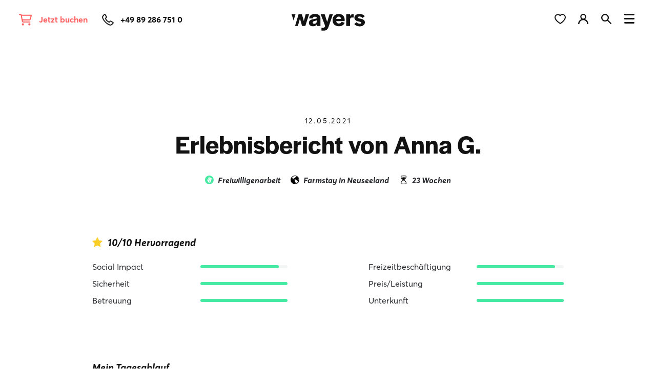

--- FILE ---
content_type: text/html; charset=UTF-8
request_url: https://wayers.com/de/erlebnisberichte/erlebnisbericht-von-anna-g/
body_size: 14560
content:
<!DOCTYPE html>
<html lang="de">
<head>
  <meta charset="UTF-8">
  <title>Farmstay Neuseeland – Annas Freiwilligenarbeit</title>
  <meta name="viewport" content="width=device-width,initial-scale=1">
  <meta name="theme-color" content="#282A2E">
  <meta name="facebook-domain-verification" content="zam8by7qw9ghcom3ehbjgt4fcq9djt">
  <link rel="icon" type="image/png" href="https://wayers.com/wp-content/themes/wayers/img/favicon.png">
  <link rel="apple-touch-icon" sizes="180x180" href="https://wayers.com/wp-content/themes/wayers/img/apple-touch-icon.png">
  <link rel="preload" href="https://wayers.com/wp-content/themes/wayers/fonts/AvertaRegular/font.woff2" as="font" type="font/woff2" crossorigin>
  <link rel="preload" href="https://wayers.com/wp-content/themes/wayers/fonts/AvertaRegularItalic/font.woff2" as="font" type="font/woff2" crossorigin>
  <link rel="preload" href="https://wayers.com/wp-content/themes/wayers/fonts/AvertaBold/font.woff2" as="font" type="font/woff2" crossorigin>
  <link rel="preload" href="https://wayers.com/wp-content/themes/wayers/fonts/AvertaBoldItalic/font.woff2" as="font" type="font/woff2" crossorigin>
  <link rel="preload" href="https://wayers.com/wp-content/themes/wayers/fonts/HalyardDisplay/HalyardDisSemBd.woff2" as="font" type="font/woff2" crossorigin>
  <link rel="preload" href="https://wayers.com/wp-content/themes/wayers/fonts/Manus/manus-webfont.woff2" as="font" type="font/woff2" crossorigin>
    <link rel="preconnect" href="https://reports.rebellcreative.at">
      <meta name='robots' content='index, follow, max-image-preview:large, max-snippet:-1, max-video-preview:-1' />
	<style>img:is([sizes="auto" i], [sizes^="auto," i]) { contain-intrinsic-size: 3000px 1500px }</style>
	<link rel="preload" href="https://wayers.com/wp-content/themes/wayers/js/main.js?ver=983" as="script">
<link rel="preload" href="https://wayers.com/wp-content/themes/wayers/js/consent-manager.js?ver=983" as="script">

	<!-- This site is optimized with the Yoast SEO Premium plugin v26.7 (Yoast SEO v26.7) - https://yoast.com/wordpress/plugins/seo/ -->
	<link rel="canonical" href="https://wayers.com/de/erlebnisberichte/erlebnisbericht-von-anna-g/" />
	<meta property="og:locale" content="de_DE" />
	<meta property="og:type" content="article" />
	<meta property="og:title" content="Erlebnisbericht von Anna G." />
	<meta property="og:url" content="https://wayers.com/de/erlebnisberichte/erlebnisbericht-von-anna-g/" />
	<meta property="og:site_name" content="wayers" />
	<meta property="article:publisher" content="https://www.facebook.com/wayers.official" />
	<meta property="article:modified_time" content="2025-10-21T10:10:07+00:00" />
	<meta property="og:image" content="https://wayers.com/wp-content/uploads/2022/05/og-image.png" />
	<meta property="og:image:width" content="1200" />
	<meta property="og:image:height" content="630" />
	<meta property="og:image:type" content="image/png" />
	<meta name="twitter:card" content="summary_large_image" />
	<script type="application/ld+json" class="yoast-schema-graph">{"@context":"https://schema.org","@graph":[{"@type":"WebPage","@id":"https://wayers.com/de/erlebnisberichte/erlebnisbericht-von-anna-g/","url":"https://wayers.com/de/erlebnisberichte/erlebnisbericht-von-anna-g/","name":"Farmstay Neuseeland – Annas Freiwilligenarbeit","isPartOf":{"@id":"https://wayers.com/de/#website"},"datePublished":"2021-05-12T18:51:00+00:00","dateModified":"2025-10-21T10:10:07+00:00","breadcrumb":{"@id":"https://wayers.com/de/erlebnisberichte/erlebnisbericht-von-anna-g/#breadcrumb"},"inLanguage":"de","potentialAction":[{"@type":"ReadAction","target":["https://wayers.com/de/erlebnisberichte/erlebnisbericht-von-anna-g/"]}]},{"@type":"BreadcrumbList","@id":"https://wayers.com/de/erlebnisberichte/erlebnisbericht-von-anna-g/#breadcrumb","itemListElement":[{"@type":"ListItem","position":1,"name":"wayers","item":"https://wayers.com/de/"},{"@type":"ListItem","position":2,"name":"Erlebnisberichte","item":"https://wayers.com/de/erlebnisberichte/"},{"@type":"ListItem","position":3,"name":"Erlebnisbericht von Anna G."}]},{"@type":"WebSite","@id":"https://wayers.com/de/#website","url":"https://wayers.com/de/","name":"wayers","description":"your journey begins","publisher":{"@id":"https://wayers.com/de/#organization"},"potentialAction":[{"@type":"SearchAction","target":{"@type":"EntryPoint","urlTemplate":"https://wayers.com/de/?s={search_term_string}"},"query-input":{"@type":"PropertyValueSpecification","valueRequired":true,"valueName":"search_term_string"}}],"inLanguage":"de"},{"@type":"Organization","@id":"https://wayers.com/de/#organization","name":"wayers","url":"https://wayers.com/de/","logo":{"@type":"ImageObject","inLanguage":"de","@id":"https://wayers.com/de/#/schema/logo/image/","url":"https://wayers.com/wp-content/uploads/2022/05/wayers-logo-scaled.jpg","contentUrl":"https://wayers.com/wp-content/uploads/2022/05/wayers-logo-scaled.jpg","width":2560,"height":801,"caption":"wayers"},"image":{"@id":"https://wayers.com/de/#/schema/logo/image/"},"sameAs":["https://www.facebook.com/wayers.official","https://www.instagram.com/wayers.official/","https://www.tiktok.com/@wayers.official","https://www.youtube.com/channel/UCBV_8yv6btxaabqdfg2srqg","https://www.linkedin.com/company/wayers1/"]}]}</script>
	<!-- / Yoast SEO Premium plugin. -->


<link rel='stylesheet' id='styles-css' href='https://wayers.com/wp-content/themes/wayers/css/styles.css?ver=983' type='text/css' media='all' />
<link rel='shortlink' href='https://wayers.com/?p=33524' />

  <style>
  .balance-text {
    visibility: hidden;
  }

  @supports (text-wrap: balance) {
    .balance-text,
    .balanced-text {
      text-wrap: balance;
      visibility: visible;
    }
  }

  .balanced-text:not(.balance-text-left) {
    margin-left: auto;
    margin-right: auto;
  }

  @media (max-width: 575px) {
    .balance-text {
      visibility: visible;
    }
  }
 </style>
 <noscript>
   <style>
     .balance-text {
       visibility: visible !important;
     }
   </style>
 </noscript>
    </head>
<body class="post-type-review page-color-aquamarine" style="--page-color: #47EAA3;">
      <nav class="navigation js-navigation" style="display: none;">
      <div class="navigation__left">
        <div class="navigation__left__inner">
                    <p class="navigation__wayers-lounge-intro-text">Wohin soll deine nächste<br> Reise gehen? </p>
          <p>Im Trip-Finder findest du alle Länder, in die du mit wayers verreisen kannst und die zugehörigen Projekte. Verschaff dir den Überblick mit unserer interaktiven Landkarte!</p>
          

        

        
  

  <a href="https://wayers.com/de/tripfinder/" class="button button--dark button--filled" style="opacity: 0; display: inline-block; min-height: 57px;">
    <span>Zum Trip-Finder</span>
  </a>
        </div>
      </div>
      <div class="navigation__right">
        <ul class="navigation__list">
                                  <li class="navigation__list__item js-navigation-main-item">
              <a href="#show-submenu" class="navigation__list__item__link navigation__list__item__link--parent js-navigation-item-parent">
                Freiwilligenarbeit
              </a>
                              <div class="navigation__sublist-wrapper js-navigation-sublist" style="display: none;">
                  <ul class="navigation__sublist">
                                          <li class="navigation__sublist__item">
                        <a href="https://wayers.com/de/freiwilligenarbeit/" class="navigation__sublist__item__link">
                          Freiwilligenarbeit
                        </a>
                      </li>
                                          <li class="navigation__sublist__item">
                        <a href="https://wayers.com/de/freiwilligenarbeit/sozialarbeit-unterrichten/" class="navigation__sublist__item__link">
                          Sozialarbeit & Unterrichten
                        </a>
                      </li>
                                          <li class="navigation__sublist__item">
                        <a href="https://wayers.com/de/freiwilligenarbeit/medizin-famulatur/" class="navigation__sublist__item__link">
                          Medizin & Famulatur
                        </a>
                      </li>
                                          <li class="navigation__sublist__item">
                        <a href="https://wayers.com/de/freiwilligenarbeit/wildlife-tierschutz/" class="navigation__sublist__item__link">
                          Wildlife &#038; Tierschutz
                        </a>
                      </li>
                                          <li class="navigation__sublist__item">
                        <a href="https://wayers.com/de/freiwilligenarbeit/meeresschildkroeten-meeresschutz/" class="navigation__sublist__item__link">
                          Meeresschildkröten & Meeresschutz
                        </a>
                      </li>
                                          <li class="navigation__sublist__item">
                        <a href="https://wayers.com/de/freiwilligenarbeit/farmstay/" class="navigation__sublist__item__link">
                          Farmstay
                        </a>
                      </li>
                                          <li class="navigation__sublist__item">
                        <a href="https://wayers.com/de/freiwilligenarbeit/natur-klimaschutz/" class="navigation__sublist__item__link">
                          Natur- &#038; Klimaschutz
                        </a>
                      </li>
                                      </ul>
                </div>
                          </li>
                                  <li class="navigation__list__item js-navigation-main-item">
              <a href="#show-submenu" class="navigation__list__item__link navigation__list__item__link--parent js-navigation-item-parent">
                Work and Travel
              </a>
                              <div class="navigation__sublist-wrapper js-navigation-sublist" style="display: none;">
                  <ul class="navigation__sublist">
                                          <li class="navigation__sublist__item">
                        <a href="https://wayers.com/de/work-and-travel/" class="navigation__sublist__item__link">
                          Work and Travel
                        </a>
                      </li>
                                          <li class="navigation__sublist__item">
                        <a href="https://wayers.com/de/work-and-travel-australien/" class="navigation__sublist__item__link">
                          Work &#038; Travel in Australien
                        </a>
                      </li>
                                          <li class="navigation__sublist__item">
                        <a href="https://wayers.com/de/work-and-travel-japan/" class="navigation__sublist__item__link">
                          Work &#038; Travel in Japan
                        </a>
                      </li>
                                          <li class="navigation__sublist__item">
                        <a href="https://wayers.com/de/work-and-travel-kanada/" class="navigation__sublist__item__link">
                          Work &#038; Travel in Kanada
                        </a>
                      </li>
                                          <li class="navigation__sublist__item">
                        <a href="https://wayers.com/de/work-and-travel-neuseeland/" class="navigation__sublist__item__link">
                          Work &#038; Travel in Neuseeland
                        </a>
                      </li>
                                      </ul>
                </div>
                          </li>
                                  <li class="navigation__list__item js-navigation-main-item">
              <a href="#show-submenu" class="navigation__list__item__link navigation__list__item__link--parent js-navigation-item-parent">
                Coaching Reisen
              </a>
                              <div class="navigation__sublist-wrapper js-navigation-sublist" style="display: none;">
                  <ul class="navigation__sublist">
                                          <li class="navigation__sublist__item">
                        <a href="https://wayers.com/de/way-changer-reisen/" class="navigation__sublist__item__link">
                          Coaching Reisen
                        </a>
                      </li>
                                          <li class="navigation__sublist__item">
                        <a href="https://wayers.com/de/way-changer/way-changer-reise-bali-12-tage/" class="navigation__sublist__item__link">
                          Coaching Reise Bali
                        </a>
                      </li>
                                          <li class="navigation__sublist__item">
                        <a href="https://wayers.com/de/way-changer/way-changer-reise-spanien/" class="navigation__sublist__item__link">
                          Coaching Reise Spanien
                        </a>
                      </li>
                                          <li class="navigation__sublist__item">
                        <a href="https://wayers.com/de/way-changer/way-changer-reise-suedafrika/" class="navigation__sublist__item__link">
                          Coaching Reise Südafrika
                        </a>
                      </li>
                                          <li class="navigation__sublist__item">
                        <a href="https://wayers.com/de/meet-the-coaches/" class="navigation__sublist__item__link">
                          Meet the Coaches
                        </a>
                      </li>
                                      </ul>
                </div>
                          </li>
                                  <li class="navigation__list__item js-navigation-main-item">
              <a href="#show-submenu" class="navigation__list__item__link navigation__list__item__link--parent js-navigation-item-parent">
                Adventure Tours
              </a>
                              <div class="navigation__sublist-wrapper js-navigation-sublist" style="display: none;">
                  <ul class="navigation__sublist">
                                          <li class="navigation__sublist__item">
                        <a href="https://wayers.com/de/adventure-tours/" class="navigation__sublist__item__link">
                          Adventure Tours Gruppenreisen
                        </a>
                      </li>
                                          <li class="navigation__sublist__item">
                        <a href="https://wayers.com/de/adventure-tours/wild-africa-expedition/" class="navigation__sublist__item__link">
                          Afrika (4 Länder) - 19 Tage
                        </a>
                      </li>
                                          <li class="navigation__sublist__item">
                        <a href="https://wayers.com/de/adventure-tours/epic-east-coast-tour-australien-29-tage/" class="navigation__sublist__item__link">
                          Australien - 29 Tage
                        </a>
                      </li>
                                          <li class="navigation__sublist__item">
                        <a href="https://wayers.com/de/adventure-tours/all-across-asia/" class="navigation__sublist__item__link">
                          Asien (4 Länder) - 31 Tage
                        </a>
                      </li>
                                          <li class="navigation__sublist__item">
                        <a href="https://wayers.com/de/adventure-tours/bali-and-beyond/" class="navigation__sublist__item__link">
                          Bali - 13 Tage
                        </a>
                      </li>
                                          <li class="navigation__sublist__item">
                        <a href="https://wayers.com/de/adventure-tours/best-of-balkan/" class="navigation__sublist__item__link">
                          Balkan (7 Länder) - 15 Tage
                        </a>
                      </li>
                                          <li class="navigation__sublist__item">
                        <a href="https://wayers.com/de/adventure-tours/pura-vida-journey-costa-rica/" class="navigation__sublist__item__link">
                          Costa Rica - 12 Tage
                        </a>
                      </li>
                                          <li class="navigation__sublist__item">
                        <a href="https://wayers.com/de/adventure-tours/rome-to-barcelona-by-train/" class="navigation__sublist__item__link">
                          Europa (4 Länder) - 9 Tage
                        </a>
                      </li>
                                          <li class="navigation__sublist__item">
                        <a href="https://wayers.com/de/adventure-tours/greece-sail-away/#ablauf" class="navigation__sublist__item__link">
                          Griechenland - 9 Tage
                        </a>
                      </li>
                                          <li class="navigation__sublist__item">
                        <a href="https://wayers.com/de/adventure-tours/indonesia-island-hopper/" class="navigation__sublist__item__link">
                          Indonesien - 18 Tage
                        </a>
                      </li>
                                          <li class="navigation__sublist__item">
                        <a href="https://wayers.com/de/adventure-tours/vibrant-japan-experience/" class="navigation__sublist__item__link">
                          Japan - 13 Tage
                        </a>
                      </li>
                                          <li class="navigation__sublist__item">
                        <a href="https://wayers.com/de/adventure-tours/mystic-marokko-expedition/" class="navigation__sublist__item__link">
                          Marokko - 11 Tage
                        </a>
                      </li>
                                          <li class="navigation__sublist__item">
                        <a href="https://wayers.com/de/adventure-tours/hike-and-seek-nepal/" class="navigation__sublist__item__link">
                          Nepal - 14 Tage
                        </a>
                      </li>
                                          <li class="navigation__sublist__item">
                        <a href="https://wayers.com/de/adventure-tours/neuseeland-adventure-trails/" class="navigation__sublist__item__link">
                          Neuseeland - 18 Tage
                        </a>
                      </li>
                                          <li class="navigation__sublist__item">
                        <a href="https://wayers.com/de/adventure-tours/philippines-paradise-escape/" class="navigation__sublist__item__link">
                          Philippinen - 14 Tage
                        </a>
                      </li>
                                          <li class="navigation__sublist__item">
                        <a href="https://wayers.com/de/adventure-tours/sweden-northern-lights/" class="navigation__sublist__item__link">
                          Schweden - 9 Tage
                        </a>
                      </li>
                                          <li class="navigation__sublist__item">
                        <a href="https://wayers.com/de/adventure-tours/surf-and-rail-sri-lanka/" class="navigation__sublist__item__link">
                          Sri Lanka - 13 Tage
                        </a>
                      </li>
                                          <li class="navigation__sublist__item">
                        <a href="https://wayers.com/de/adventure-tours/wild-wonders-tansania/" class="navigation__sublist__item__link">
                          Tansania & Sansibar - 12 Tage
                        </a>
                      </li>
                                          <li class="navigation__sublist__item">
                        <a href="https://wayers.com/de/adventure-tours/thailand-island-vibes/" class="navigation__sublist__item__link">
                          Thailand - 16 Tage
                        </a>
                      </li>
                                          <li class="navigation__sublist__item">
                        <a href="https://wayers.com/de/adventure-tours/colors-of-vietnam/" class="navigation__sublist__item__link">
                          Vietnam - 12 Tage
                        </a>
                      </li>
                                      </ul>
                </div>
                          </li>
                                  <li class="navigation__list__item js-navigation-main-item">
              <a href="#show-submenu" class="navigation__list__item__link navigation__list__item__link--parent js-navigation-item-parent">
                Destinationen
              </a>
                              <div class="navigation__sublist-wrapper js-navigation-sublist" style="display: none;">
                  <ul class="navigation__sublist">
                                          <li class="navigation__sublist__item">
                        <a href="https://wayers.com/de/laender/" class="navigation__sublist__item__link">
                          Destinationen Übersicht
                        </a>
                      </li>
                                          <li class="navigation__sublist__item">
                        <a href="https://wayers.com/de/australien/" class="navigation__sublist__item__link">
                          Australien
                        </a>
                      </li>
                                          <li class="navigation__sublist__item">
                        <a href="https://wayers.com/de/bali/" class="navigation__sublist__item__link">
                          Bali
                        </a>
                      </li>
                                          <li class="navigation__sublist__item">
                        <a href="https://wayers.com/de/costa-rica/" class="navigation__sublist__item__link">
                          Costa Rica
                        </a>
                      </li>
                                          <li class="navigation__sublist__item">
                        <a href="https://wayers.com/de/europa/" class="navigation__sublist__item__link">
                          Europa
                        </a>
                      </li>
                                          <li class="navigation__sublist__item">
                        <a href="https://wayers.com/de/ghana/" class="navigation__sublist__item__link">
                          Ghana
                        </a>
                      </li>
                                          <li class="navigation__sublist__item">
                        <a href="https://wayers.com/de/griechenland/" class="navigation__sublist__item__link">
                          Griechenland
                        </a>
                      </li>
                                          <li class="navigation__sublist__item">
                        <a href="https://wayers.com/de/japan/" class="navigation__sublist__item__link">
                          Japan
                        </a>
                      </li>
                                          <li class="navigation__sublist__item">
                        <a href="https://wayers.com/de/kanada/" class="navigation__sublist__item__link">
                          Kanada
                        </a>
                      </li>
                                          <li class="navigation__sublist__item">
                        <a href="https://wayers.com/de/lombok/" class="navigation__sublist__item__link">
                          Lombok (Bali)
                        </a>
                      </li>
                                          <li class="navigation__sublist__item">
                        <a href="https://wayers.com/de/marokko/" class="navigation__sublist__item__link">
                          Marokko
                        </a>
                      </li>
                                          <li class="navigation__sublist__item">
                        <a href="https://wayers.com/de/mexiko/" class="navigation__sublist__item__link">
                          Mexiko
                        </a>
                      </li>
                                          <li class="navigation__sublist__item">
                        <a href="https://wayers.com/de/namibia/" class="navigation__sublist__item__link">
                          Namibia
                        </a>
                      </li>
                                          <li class="navigation__sublist__item">
                        <a href="https://wayers.com/de/nepal/" class="navigation__sublist__item__link">
                          Nepal
                        </a>
                      </li>
                                          <li class="navigation__sublist__item">
                        <a href="https://wayers.com/de/neuseeland/" class="navigation__sublist__item__link">
                          Neuseeland
                        </a>
                      </li>
                                          <li class="navigation__sublist__item">
                        <a href="https://wayers.com/de/peru/" class="navigation__sublist__item__link">
                          Peru
                        </a>
                      </li>
                                          <li class="navigation__sublist__item">
                        <a href="https://wayers.com/de/philippinen/" class="navigation__sublist__item__link">
                          Philippinen
                        </a>
                      </li>
                                          <li class="navigation__sublist__item">
                        <a href="https://wayers.com/de/sansibar/" class="navigation__sublist__item__link">
                          Sansibar
                        </a>
                      </li>
                                          <li class="navigation__sublist__item">
                        <a href="https://wayers.com/de/schweden/" class="navigation__sublist__item__link">
                          Schweden
                        </a>
                      </li>
                                          <li class="navigation__sublist__item">
                        <a href="https://wayers.com/de/spanien/" class="navigation__sublist__item__link">
                          Spanien
                        </a>
                      </li>
                                          <li class="navigation__sublist__item">
                        <a href="https://wayers.com/de/sri-lanka/" class="navigation__sublist__item__link">
                          Sri Lanka
                        </a>
                      </li>
                                          <li class="navigation__sublist__item">
                        <a href="https://wayers.com/de/suedafrika/" class="navigation__sublist__item__link">
                          Südafrika
                        </a>
                      </li>
                                          <li class="navigation__sublist__item">
                        <a href="https://wayers.com/de/tansania/" class="navigation__sublist__item__link">
                          Tansania
                        </a>
                      </li>
                                          <li class="navigation__sublist__item">
                        <a href="https://wayers.com/de/thailand/" class="navigation__sublist__item__link">
                          Thailand
                        </a>
                      </li>
                                          <li class="navigation__sublist__item">
                        <a href="https://wayers.com/de/vietnam/" class="navigation__sublist__item__link">
                          Vietnam
                        </a>
                      </li>
                                      </ul>
                </div>
                          </li>
                                  <li class="navigation__list__item js-navigation-main-item">
              <a href="#show-submenu" class="navigation__list__item__link navigation__list__item__link--parent js-navigation-item-parent">
                Rabatte & Add Ons
              </a>
                              <div class="navigation__sublist-wrapper js-navigation-sublist" style="display: none;">
                  <ul class="navigation__sublist">
                                          <li class="navigation__sublist__item">
                        <a href="https://wayers.com/de/extras/" class="navigation__sublist__item__link">
                          Reise Add Ons
                        </a>
                      </li>
                                          <li class="navigation__sublist__item">
                        <a href="https://wayers.com/de/specials/" class="navigation__sublist__item__link">
                          Rabatte
                        </a>
                      </li>
                                      </ul>
                </div>
                          </li>
                                  <li class="navigation__list__item js-navigation-main-item">
              <a href="https://wayers.com/de/wayers-homes/" class="navigation__list__item__link">
                wayers Homes
              </a>
                          </li>
                                  <li class="navigation__list__item js-navigation-main-item">
              <a href="#show-submenu" class="navigation__list__item__link navigation__list__item__link--parent js-navigation-item-parent">
                Inspiration
              </a>
                              <div class="navigation__sublist-wrapper js-navigation-sublist" style="display: none;">
                  <ul class="navigation__sublist">
                                          <li class="navigation__sublist__item">
                        <a href="https://wayers.com/de/erlebnisberichte/" class="navigation__sublist__item__link">
                          Erlebnisberichte
                        </a>
                      </li>
                                          <li class="navigation__sublist__item">
                        <a href="https://wayers.com/de/themenwelt/" class="navigation__sublist__item__link">
                          Blog
                        </a>
                      </li>
                                          <li class="navigation__sublist__item">
                        <a href="https://hubs.ly/Q035xLSQ0" class="navigation__sublist__item__link">
                          Reisetypen-Test
                        </a>
                      </li>
                                          <li class="navigation__sublist__item">
                        <a href="https://go.wayers.com/content-webinar-on-demand-anmeldung" class="navigation__sublist__item__link">
                          Travel Content Tipps
                        </a>
                      </li>
                                      </ul>
                </div>
                          </li>
                                  <li class="navigation__list__item js-navigation-main-item">
              <a href="#show-submenu" class="navigation__list__item__link navigation__list__item__link--parent js-navigation-item-parent">
                Services
              </a>
                              <div class="navigation__sublist-wrapper js-navigation-sublist" style="display: none;">
                  <ul class="navigation__sublist">
                                          <li class="navigation__sublist__item">
                        <a href="https://wayers.com/de/anmeldung-ablauf/" class="navigation__sublist__item__link">
                          Anmeldung &amp; Ablauf
                        </a>
                      </li>
                                          <li class="navigation__sublist__item">
                        <a href="https://wayers.com/de/leistungen-und-preise/" class="navigation__sublist__item__link">
                          Leistungen &amp; Preise
                        </a>
                      </li>
                                          <li class="navigation__sublist__item">
                        <a href="https://wayers.com/de/versicherung/" class="navigation__sublist__item__link">
                          Auslands-Reiseversicherung
                        </a>
                      </li>
                                          <li class="navigation__sublist__item">
                        <a href="https://wayers.com/de/kreditkarte-ausland/" class="navigation__sublist__item__link">
                          Kreditkarte fürs Ausland
                        </a>
                      </li>
                                          <li class="navigation__sublist__item">
                        <a href="https://help.wayers.com/de/fragen-und-antworten" class="navigation__sublist__item__link">
                          FAQ
                        </a>
                      </li>
                                          <li class="navigation__sublist__item">
                        <a href="https://wayers.com/de/veranstaltungen/" class="navigation__sublist__item__link">
                          Veranstaltungen
                        </a>
                      </li>
                                          <li class="navigation__sublist__item">
                        <a href="https://wayers.com/de/informationen-fuer-eltern/" class="navigation__sublist__item__link">
                          Informationen für Eltern
                        </a>
                      </li>
                                      </ul>
                </div>
                          </li>
                                  <li class="navigation__list__item js-navigation-main-item">
              <a href="#show-submenu" class="navigation__list__item__link navigation__list__item__link--parent js-navigation-item-parent">
                Über uns
              </a>
                              <div class="navigation__sublist-wrapper js-navigation-sublist" style="display: none;">
                  <ul class="navigation__sublist">
                                          <li class="navigation__sublist__item">
                        <a href="https://wayers.com/de/warum-mit-uns/" class="navigation__sublist__item__link">
                          Warum mit uns?
                        </a>
                      </li>
                                          <li class="navigation__sublist__item">
                        <a href="https://wayers.com/de/werte/" class="navigation__sublist__item__link">
                          Was treibt uns an?
                        </a>
                      </li>
                                          <li class="navigation__sublist__item">
                        <a href="https://wayers.com/de/timeline/" class="navigation__sublist__item__link">
                          Unsere Story
                        </a>
                      </li>
                                          <li class="navigation__sublist__item">
                        <a href="https://wayers.com/de/milestones/" class="navigation__sublist__item__link">
                          Impact
                        </a>
                      </li>
                                          <li class="navigation__sublist__item">
                        <a href="https://wayers.com/de/nachhaltigkeit/" class="navigation__sublist__item__link">
                          Nachhaltigkeit
                        </a>
                      </li>
                                          <li class="navigation__sublist__item">
                        <a href="https://wayers.com/de/team/" class="navigation__sublist__item__link">
                          Unsere Crew
                        </a>
                      </li>
                                      </ul>
                </div>
                          </li>
                                  <li class="navigation__list__item js-navigation-main-item">
              <a href="https://buchung.wayers.com/programmauswahl/freiwilligenarbeit" class="navigation__list__item__link">
                Jetzt buchen
              </a>
                          </li>
                  </ul>
        <div class="navigation__bottom">
          <ul class="navigation__quicklinks">
                          <li class="navigation__quicklinks__item">
                <a href="https://go.wayers.com/reisetypentest" class="navigation__quicklinks__item__link">
                  Reisetypen-Test
                </a>
              </li>
                          <li class="navigation__quicklinks__item">
                <a href="https://wayers.com/de/kontakt/" class="navigation__quicklinks__item__link">
                  Kontakt
                </a>
              </li>
                          <li class="navigation__quicklinks__item">
                <a href="https://wayers.com/de/lounge/" class="navigation__quicklinks__item__link">
                  wayers Lounge
                </a>
              </li>
                          <li class="navigation__quicklinks__item">
                <a href="https://go.wayers.com/katalog-bestellen" class="navigation__quicklinks__item__link">
                  wayers Katalog
                </a>
              </li>
                          <li class="navigation__quicklinks__item">
                <a href="https://wayers.com/de/kooperationen/" class="navigation__quicklinks__item__link">
                  Kooperationsanfragen
                </a>
              </li>
                          <li class="navigation__quicklinks__item">
                <a href="https://wayers.com/de/karriere/" class="navigation__quicklinks__item__link">
                  Karriere
                </a>
              </li>
                          <li class="navigation__quicklinks__item">
                <a href="https://wayers.com/de/presse/" class="navigation__quicklinks__item__link">
                  Presse
                </a>
              </li>
                      </ul>
          <div class="navigation__bottom-icons">
            <a href="https://wayers.com/de/lounge/" aria-label="wayers Lounge">
              <svg class="navigation__icon navigation__icon--profile" xmlns="http://www.w3.org/2000/svg" viewBox="0 0 19.007 19.127"><path d="M18.998 18.628a9.358 9.358 0 00-6.241-8.583 5.576 5.576 0 002.347-4.486A5.566 5.566 0 009.545 0a5.566 5.566 0 00-5.559 5.559 5.576 5.576 0 002.283 4.489 9.556 9.556 0 00-6.25 8.571L0 19.126h2.229l.017-.472a7.232 7.232 0 017.3-6.949 7.33 7.33 0 017.3 6.958l.025.463h2.138zm-9.453-16.4a3.3 3.3 0 013.332 3.332 3.3 3.3 0 01-3.332 3.332 3.372 3.372 0 01-3.4-3.332 3.372 3.372 0 013.398-3.332z" fill="currentColor"/></svg>
            </a>
            <a href="#search" class="js-search-overlay-open" aria-label="Suche">
              <svg class="navigation__icon navigation__icon--search" xmlns="http://www.w3.org/2000/svg" viewBox="0 0 19.851 19.852"><path d="M19.506 17.895l-5.983-5.984a7.3 7.3 0 001.437-4.433 7.464 7.464 0 00-7.48-7.48A7.466 7.466 0 000 7.478a7.464 7.464 0 007.48 7.48 7.423 7.423 0 004.431-1.438l5.984 5.984a1.137 1.137 0 00.806.345 1.139 1.139 0 00.806-.345 1.114 1.114 0 000-1.612zM7.481 12.659a5.156 5.156 0 01-5.179-5.181A5.156 5.156 0 017.48 2.3a5.156 5.156 0 015.179 5.178 5.158 5.158 0 01-5.178 5.181z" fill="currentColor"/></svg>
            </a>
          </div>
        </div>
      </div>
    </nav>
  
  
      <header class="header js-header" style="display: none;">
      <div class="container-fluid h-100">
        <div class="row h-100 align-items-center">
          <div class="col text-left">
            <div class="header__icons-wrapper">
              <a href="https://buchung.wayers.com/programmauswahl/freiwilligenarbeit" class="header__booking-link" onclick="_paq.push(['trackEvent', 'Header Icon', 'Click', 'Booking']);">
                <svg class="header__icon header__icon--booking" xmlns="http://www.w3.org/2000/svg" width="27.615" height="24.757" viewBox="0 0 27.615 24.757"><path d="M1.16 0a1.16 1.16 0 0 0 0 2.321h2.2a.392.392 0 0 1 .382.314l2.5 13.1a3.481 3.481 0 0 0 3.419 2.829H23.6a1.16 1.16 0 1 0 0-2.321H9.656a1.165 1.165 0 0 1-1.141-.943l-.261-1.378H22.2a3.473 3.473 0 0 0 3.361-2.577l1.982-7.364a1.933 1.933 0 0 0-1.863-2.434H5.807A2.7 2.7 0 0 0 3.361 0Zm5.179 3.868h18.838l-1.852 6.876a1.159 1.159 0 0 1-1.125.856H7.814ZM8.51 24.757a2.321 2.321 0 1 0-2.321-2.321 2.321 2.321 0 0 0 2.321 2.321Zm16.247-2.321a2.321 2.321 0 1 0-2.321 2.321 2.321 2.321 0 0 0 2.321-2.321Z" fill="currentColor"/></svg>
                <span class="header__booking-text">Jetzt buchen</span>
              </a>
              <a href="tel:0049892867510" data-href-DE="tel:0049892867510" data-href-AT="tel:004312051288" data-href-CH="tel:00410445510024" class="header__call-link js-country-href" onclick="_paq.push(['trackEvent', 'Header Icon', 'Click', 'Call']);">
                <svg class="header__icon header__icon--phone" xmlns="http://www.w3.org/2000/svg" width="24.122" height="24.122" viewBox="0 0 24.122 24.122"><path d="M23.11 17.253c-.041-.034-4.758-3.409-6.037-3.188-.615.108-.966.528-1.671 1.368-.114.136-.387.459-.6.69h0a9.7 9.7 0 01-1.3-.529 10.785 10.785 0 01-4.977-4.977 9.789 9.789 0 01-.529-1.3c.231-.212.556-.485.694-.6.836-.7 1.254-1.053 1.363-1.668.222-1.275-3.154-5.995-3.188-6.038h0A1.806 1.806 0 005.521.252C4.153.252.245 5.32.245 6.174c0 .049.072 5.093 6.29 11.417 6.319 6.21 11.361 6.282 11.41 6.282.854 0 5.922-3.908 5.922-5.275a1.8 1.8 0 00-.76-1.344zm-5.249 5.04c-.688-.057-4.919-.616-10.211-5.813-5.223-5.318-5.767-9.562-5.822-10.22a21.321 21.321 0 013.7-4.378c.031.032.073.079.127.14a27.821 27.821 0 012.814 4.773 9.182 9.182 0 01-.8.718 7.927 7.927 0 00-1.191 1.12l-.191.268.057.324h0a9.031 9.031 0 00.76 2.078 12.373 12.373 0 005.708 5.707 8.992 8.992 0 002.079.761l.324.057.268-.191h0a7.936 7.936 0 001.127-1.196c.246-.294.577-.687.7-.8h0a27.717 27.717 0 014.785 2.818c.065.055.111.1.142.125a21.318 21.318 0 01-4.379 3.707z" fill="currentColor" stroke="currentColor" stroke-width=".5"/></svg>
                <span class="header__phone-number js-country-text" data-text-DE="+49 89 286 751 0" data-text-AT="+43 1 205 12 88" data-text-CH="+41 044 5510024">+49 89 286 751 0</span>
              </a>
            </div>
          </div>
          <div class="col text-center">
            <a href="https://wayers.com/de/" aria-label="wayers">
              <svg class="header__logo" xmlns="http://www.w3.org/2000/svg" width="143.205" height="32.753" viewBox="0 0 143.205 32.753">
                <g fill="#fff">
                  <path d="M33.821 17.573c0-5.174 4.1-6.345 8.981-7.322 4-.83 6.3-.976 6.443-2.246v-.146c0-1.416-1.122-2.44-3.709-2.44-2.636 0-3.954 1.318-4.1 3.173v.39h-7.078c.1-5.369 4.3-8.884 11.275-8.884 6.931 0 10.787 2.831 10.787 9.469v14.058h-7.219v-3.172c-1.367 2.343-3.954 3.808-7.468 3.808-4.833-.001-7.912-2.637-7.912-6.688zm15.424-2.831v-2.295a21.8 21.8 0 01-4.344 1.318c-2.05.586-3.661 1.27-3.661 3.222 0 1.416 1.025 2.392 2.88 2.392 2.401 0 4.885-1.22 5.129-4.637z"/>
                  <path d="M58.375 27.042h2.977c2.343 0 3.124-.341 4.2-3.514L56.765.586h7.761l4.979 15.083L74.142.586h6.589l-8.737 25.236c-1.806 4.783-4.246 6.931-9.86 6.931h-3.758z"/>
                  <path d="M80.046 12.252C80.046 4.979 84.83.098 92.054.098c7.371 0 11.666 4.588 11.666 12.2v1.806H87.173a4.9 4.9 0 005.32 4.734c2.978 0 4.442-1.464 5.126-3.368l6 1.806c-1.562 4.2-4.979 6.834-11.422 6.834-7.563.004-12.151-4.585-12.151-11.858zm16.4-2.441c-.2-3.075-1.66-4.588-4.491-4.588-2.587 0-4.442 1.659-4.784 4.588z"/>
                  <path d="M106.646.585h7.472v4c.732-2.538 2.539-4.149 6.492-4.149h.537v6.687h-2.734c-3.417 0-4.3 1.513-4.3 4.979v11.523h-7.468z"/>
                  <path d="M122.362 19.866l4.539-3.514a8.267 8.267 0 006.2 2.929c1.9 0 3.075-.732 3.075-2.05 0-1.416-2.294-1.758-5.369-2.441-3.856-.83-8.1-2.441-8.1-7.175 0-4.393 4.1-7.615 9.567-7.615 4.881 0 8.4 1.806 10.739 4.54 0 .1-4.393 3.319-4.393 3.319a7.978 7.978 0 00-5.955-2.831c-1.854 0-2.977.732-2.977 1.953 0 1.415 1.318 1.66 4.832 2.392 3.954.781 8.688 2.294 8.688 7.175 0 4.54-4.149 7.81-9.762 7.81a14.5 14.5 0 01-11.084-4.492z"/>
                  <g>
                    <path d="M27.482.586l-3.564 13.375L20.062.586h-6.406L6.779 23.625h5.428l4.1-14.5 4.1 14.5h6.395L34.123.586z"/>
                    <path d="M7.522.607L7.517.588H0l3.857 12.3z"/>
                  </g>
                </g>
              </svg>
            </a>
          </div>
          <nav class="col text-right">
            <a href="https://wayers.com/de/merkliste/" class="header__heart-wrapper header__heart-wrapper--hidden header__icon-link js-watchlist-icon" aria-label="Merkliste" onclick="_paq.push(['trackEvent', 'Header Icon', 'Click', 'Watchlist']);">
              <div class="header__heart-badge js-watchlist-badge">
                <span class="header__heart-badge__count js-watchlist-badge-count">1</span>
              </div>
              <svg class="header__icon header__icon--heart" xmlns="http://www.w3.org/2000/svg" width="24.112" height="21.352" viewBox="0 0 24.112 21.352"><path d="M16.787 1.1c-.167 0-.336 0-.5.019a6.609 6.609 0 00-4.308 2.343 6.614 6.614 0 00-4.407-2.168h-.2a6.131 6.131 0 00-6.267 5.922c-.122 3.066 1.97 5.659 3.554 7.341a34.94 34.94 0 007.1 5.558 1.084 1.084 0 001.1-.028 34.994 34.994 0 006.87-5.835c1.515-1.747 3.5-4.425 3.265-7.48a6.148 6.148 0 00-6.206-5.671m0 1.826" fill="none" stroke="currentColor" stroke-width="2.2"/></svg>
            </a>
            <a href="https://wayers.com/de/lounge/" aria-label="wayers Lounge" onclick="_paq.push(['trackEvent', 'Header Icon', 'Click', 'wayers Lounge']);">
              <svg class="header__icon header__icon--profile header__icon-link" xmlns="http://www.w3.org/2000/svg" viewBox="0 0 19.007 19.127"><path d="M18.998 18.628a9.358 9.358 0 00-6.241-8.583 5.576 5.576 0 002.347-4.486A5.566 5.566 0 009.545 0a5.566 5.566 0 00-5.559 5.559 5.576 5.576 0 002.283 4.489 9.556 9.556 0 00-6.25 8.571L0 19.126h2.229l.017-.472a7.232 7.232 0 017.3-6.949 7.33 7.33 0 017.3 6.958l.025.463h2.138zm-9.453-16.4a3.3 3.3 0 013.332 3.332 3.3 3.3 0 01-3.332 3.332 3.372 3.372 0 01-3.4-3.332 3.372 3.372 0 013.398-3.332z" fill="currentColor"/></svg>
            </a>
            <a href="#search" class="js-search-overlay-open" aria-label="Suche">
              <svg class="header__icon header__icon--search header__icon-link" xmlns="http://www.w3.org/2000/svg" viewBox="0 0 19.851 19.852"><path d="M19.506 17.895l-5.983-5.984a7.3 7.3 0 001.437-4.433 7.464 7.464 0 00-7.48-7.48A7.466 7.466 0 000 7.478a7.464 7.464 0 007.48 7.48 7.423 7.423 0 004.431-1.438l5.984 5.984a1.137 1.137 0 00.806.345 1.139 1.139 0 00.806-.345 1.114 1.114 0 000-1.612zM7.481 12.659a5.156 5.156 0 01-5.179-5.181A5.156 5.156 0 017.48 2.3a5.156 5.156 0 015.179 5.178 5.158 5.158 0 01-5.178 5.181z" fill="currentColor"/></svg>
            </a>
            <a href="#navigation" class="header__nav-link js-hamburger" aria-label="Navigation">
              <div class="header__hamburger">
                <span></span>
                <span></span>
                <span></span>
                <span></span>
              </div>
            </a>
          </nav>
        </div>
      </div>
    </header>
  

  <section class="section section--padding review-header">
  <div class="container container--mobile-slim">
    <div class="row justify-content-center">
      <div class="col-12 col-md-10 col-xxl-8 text-center">
          

            <span class="subtitle">12.05.2021</span>
              <h1 class="balance-text h1">Erlebnis&shy;bericht von Anna G.</h1>
              <div class="review-header__meta">
                                                <a href="https://wayers.com/de/freiwilligenarbeit/" class="icon-text-bold-italic icon-text-bold-italic--icon-freiwilligenarbeit px-2">Freiwilligenarbeit</a>
                                            <span class="icon-text-bold-italic icon-text-bold-italic--icon-world px-2"><a href="https://wayers.com/de/freiwilligenarbeit/farmstay-in-neuseeland/">Farmstay in Neuseeland</a></span>
                                <span class="icon-text-bold-italic icon-text-bold-italic--icon-time px-2">23 Wochen</span>
                  </div>
      </div>
    </div>
    <div class="row justify-content-center">
      <div class="col-12 col-xl-10 col-xxl-8">
        <div class="ratings-wrapper">
          <span class="review-header__rating-total h3 icon-text-bold-italic icon-text-bold-italic--icon-star">10/10 Hervorragend</span>
          <div class="row">
            <div class="col-12 col-lg-6 ratings-wrapper__col-left">
                              <div class="rating">
                  <div class="rating__title">
                    Social Impact
                  </div>
                  <div class="rating__score">
                    <div class="rating__score__inner" style="width: 90%;" aria-label="9/10"></div>
                  </div>
                </div>
                                              <div class="rating">
                  <div class="rating__title">
                    Sicherheit
                  </div>
                  <div class="rating__score">
                    <div class="rating__score__inner" style="width: 100%;" aria-label="10/10"></div>
                  </div>
                </div>
                                              <div class="rating">
                  <div class="rating__title">
                    Betreuung
                  </div>
                  <div class="rating__score">
                    <div class="rating__score__inner" style="width: 100%;" aria-label="10/10"></div>
                  </div>
                </div>
                                  </div>
                  <div class="col-12 col-lg-6 ratings-wrapper__col-right">
                                              <div class="rating">
                  <div class="rating__title">
                    Freizeitbeschäftigung
                  </div>
                  <div class="rating__score">
                    <div class="rating__score__inner" style="width: 90%;" aria-label="9/10"></div>
                  </div>
                </div>
                                              <div class="rating">
                  <div class="rating__title">
                    Preis/Leistung
                  </div>
                  <div class="rating__score">
                    <div class="rating__score__inner" style="width: 100%;" aria-label="10/10"></div>
                  </div>
                </div>
                                              <div class="rating">
                  <div class="rating__title">
                    Unterkunft
                  </div>
                  <div class="rating__score">
                    <div class="rating__score__inner" style="width: 100%;" aria-label="10/10"></div>
                  </div>
                </div>
                                          </div>
          </div>

        </div>
      </div>
    </div>
  </div>
</section>

      <section class="section section--padding text text--default">
        <div class="container container--mobile-slim">
    <div class="row justify-content-center">
                            <div class="col-12 col-xl-10 col-xxl-8">
          <div class="text__text underline-links">
                          <h2 class="h3 balance-text balance-text-left">Mein Tagesablauf</h2>
<p>Nach dem Aufstehen habe ich mich erst einmal darum gekümmert, die Tiere zu versorgen. Danach stand dann auch für mich Frühstücken auf dem Plan. Tagsüber war ich viel im Garten, habe Hausarbeit erledigt oder Reperaturen vorgenommen. Nach dem Mittagessen war ich dann Reiten und habe mich um die Pferde gekümmert. Anschließend gab es Abendessen und dann habe ich einen gemütlichen Abend genossen.</p>

                      </div>
        </div>
                  </div>
      </div>
</section>


<section class="section media">
    <div class="container container--mobile-slim">
    <div class="row justify-content-center">
      <div class="col col-xl-10 col-xxl-8">
        <div class="media-slider js-gallery">
  <ul class="media-slider__track">
                  <li class="media-slider__slide js-slider-slide">
                      <a href="https://wayers.com/wp-content/uploads/pixxio/ZIELLÄNDER/Neuseeland/2017/Anna-Gamerschlag-Farmstay/neuseeland-freiwilligenarbeit-farmstay-annagamerschlag-001-1920x1080-c-center.jpg" data-pswp-width="1920" data-pswp-height="1080" class="js-gallery-image-link">
              <picture>
                <source media="(max-width: 575px)" data-srcset="https://wayers.com/wp-content/uploads/pixxio/ZIELLÄNDER/Neuseeland/2017/Anna-Gamerschlag-Farmstay/neuseeland-freiwilligenarbeit-farmstay-annagamerschlag-001-700x394-c-center.webp" type="image/webp">
                <source media="(max-width: 575px)" data-srcset="https://wayers.com/wp-content/uploads/pixxio/ZIELLÄNDER/Neuseeland/2017/Anna-Gamerschlag-Farmstay/neuseeland-freiwilligenarbeit-farmstay-annagamerschlag-001-700x394-c-center.jpg">
                <source data-srcset="https://wayers.com/wp-content/uploads/pixxio/ZIELLÄNDER/Neuseeland/2017/Anna-Gamerschlag-Farmstay/neuseeland-freiwilligenarbeit-farmstay-annagamerschlag-001-1000x563-c-center.webp 1x, https://wayers.com/wp-content/uploads/pixxio/ZIELLÄNDER/Neuseeland/2017/Anna-Gamerschlag-Farmstay/neuseeland-freiwilligenarbeit-farmstay-annagamerschlag-001-1920x1080-c-center.webp 2x" type="image/webp">
                <img decoding="async" data-srcset="https://wayers.com/wp-content/uploads/pixxio/ZIELLÄNDER/Neuseeland/2017/Anna-Gamerschlag-Farmstay/neuseeland-freiwilligenarbeit-farmstay-annagamerschlag-001-1000x563-c-center.jpg 1x, https://wayers.com/wp-content/uploads/pixxio/ZIELLÄNDER/Neuseeland/2017/Anna-Gamerschlag-Farmstay/neuseeland-freiwilligenarbeit-farmstay-annagamerschlag-001-1920x1080-c-center.jpg 2x" data-src="https://wayers.com/wp-content/uploads/pixxio/ZIELLÄNDER/Neuseeland/2017/Anna-Gamerschlag-Farmstay/neuseeland-freiwilligenarbeit-farmstay-annagamerschlag-001-1000x563-c-center.jpg" alt="neuseeland-freiwilligenarbeit-farmstay-annagamerschlag-001" class="media-slider__image lazyload lazyload-fade js-gallery-image" src="[data-uri]" srcset="[data-uri]">
              </picture>
            </a>
                  </li>
            </ul>
  </div>
      </div>
    </div>
  </div>
</section>


<section class="section section--padding quote">
  <div class="container container--mobile-slim">
    <div class="row justify-content-center">
      <div class="col col-lg-10 col-xl-8 col-xxl-7">
        <svg class="quote__icon" data-sal="slide-up" data-sal-duration="1000" xmlns="http://www.w3.org/2000/svg" viewBox="0 0 69.594 62.686"><path d="M14.09 31.343a12.981 12.981 0 01-9.489-4.026 15.261 15.261 0 01-4.6-11.215 15.606 15.606 0 014.6-11.5 15.963 15.963 0 0111.79-4.6q7.476 0 12.077 4.6a15.606 15.606 0 014.6 11.5v1.15q0 20.991-25.3 45.433l-5.464-5.751A66.425 66.425 0 0014.09 31.343zm36.525 0a12.981 12.981 0 01-9.489-4.026 15.261 15.261 0 01-4.6-11.215 15.606 15.606 0 014.6-11.5 15.963 15.963 0 0111.79-4.6q7.476 0 12.077 4.6a15.606 15.606 0 014.6 11.5v1.15q0 20.991-25.3 45.433l-5.47-5.75a66.425 66.425 0 0011.793-25.592z"/></svg>
        <div class="quote__text balance-text" data-sal="slide-up" data-sal-duration="1000">
          Mein Englisch hat sich verbessert, was eigentlich auch mein Hauptziel war. 
        </div>
              </div>
    </div>
  </div>
</section>


    <section class="section section--padding text text--default">
        <div class="container container--mobile-slim">
    <div class="row justify-content-center">
                            <div class="col-12 col-xl-10 col-xxl-8">
          <div class="text__text underline-links">
                          <h2 class="h3 balance-text balance-text-left">Meine Freizeit</h2>
<p>In meiner Freizeit hatte ich Reitstunden, war am Strand, habe auf Turnieren geholfen oder nur zugeschaut und die nähere Umgebung Neuseelands erkundet.</p>
<p>&nbsp;</p>
<h2 class="h3 balance-text balance-text-left">Meine Erfahrungen mit der Kultur</h2>
<p>Alle sind sehr herzlich, offen, hilfsbereit und entspannt.</p>

                      </div>
        </div>
                  </div>
      </div>
</section>


<section class="section media">
    <div class="container container--mobile-slim">
    <div class="row justify-content-center">
      <div class="col col-xl-10 col-xxl-8">
        <div class="media-slider js-gallery">
  <ul class="media-slider__track">
                  <li class="media-slider__slide js-slider-slide">
                      <a href="https://wayers.com/wp-content/uploads/pixxio/ZIELLÄNDER/Neuseeland/Mitarbeiter%20vor%20Ort/2009%20Anne/Punakaiki-11-1920x1080-c-center.jpg" data-pswp-width="1920" data-pswp-height="1080" class="js-gallery-image-link">
              <picture>
                <source media="(max-width: 575px)" data-srcset="https://wayers.com/wp-content/uploads/pixxio/ZIELLÄNDER/Neuseeland/Mitarbeiter%20vor%20Ort/2009%20Anne/Punakaiki-11-700x394-c-center.webp" type="image/webp">
                <source media="(max-width: 575px)" data-srcset="https://wayers.com/wp-content/uploads/pixxio/ZIELLÄNDER/Neuseeland/Mitarbeiter%20vor%20Ort/2009%20Anne/Punakaiki-11-700x394-c-center.jpg">
                <source data-srcset="https://wayers.com/wp-content/uploads/pixxio/ZIELLÄNDER/Neuseeland/Mitarbeiter%20vor%20Ort/2009%20Anne/Punakaiki-11-1000x563-c-center.webp 1x, https://wayers.com/wp-content/uploads/pixxio/ZIELLÄNDER/Neuseeland/Mitarbeiter%20vor%20Ort/2009%20Anne/Punakaiki-11-1920x1080-c-center.webp 2x" type="image/webp">
                <img decoding="async" data-srcset="https://wayers.com/wp-content/uploads/pixxio/ZIELLÄNDER/Neuseeland/Mitarbeiter%20vor%20Ort/2009%20Anne/Punakaiki-11-1000x563-c-center.jpg 1x, https://wayers.com/wp-content/uploads/pixxio/ZIELLÄNDER/Neuseeland/Mitarbeiter%20vor%20Ort/2009%20Anne/Punakaiki-11-1920x1080-c-center.jpg 2x" data-src="https://wayers.com/wp-content/uploads/pixxio/ZIELLÄNDER/Neuseeland/Mitarbeiter%20vor%20Ort/2009%20Anne/Punakaiki-11-1000x563-c-center.jpg" alt="Sonnenuntergang, meer, strand" class="media-slider__image lazyload lazyload-fade js-gallery-image" src="[data-uri]" srcset="[data-uri]">
              </picture>
            </a>
                  </li>
            </ul>
  </div>
      </div>
    </div>
  </div>
</section>


    <section class="section section--padding text text--default">
        <div class="container container--mobile-slim">
    <div class="row justify-content-center">
                            <div class="col-12 col-xl-10 col-xxl-8">
          <div class="text__text underline-links">
                          <h2 class="h3 balance-text balance-text-left">Mein Fazit</h2>
<p>Es war eine gute Entscheidung, diesen Auslandsaufenthalt zu machen. Mein Englisch hat sich verbessert, was eigentlich auch mein Hauptziel war. Aber auch sonst habe ich einiges Neues lernen können.</p>

                      </div>
        </div>
                  </div>
      </div>
</section>


  <footer class="footer">
    <div class="footer__dark-area">
      <div class="footer__social-icons">
                  <a href="https://www.facebook.com/wayers.official" target="_blank" rel="noopener" onclick="_paq.push(['trackEvent', 'Footer Social Icon', 'Click', 'Facebook']);"><img data-src="https://wayers.com/wp-content/themes/wayers/img/social-icons/facebook.svg" alt="Facebook" class="footer__social-icon lazyload lazyload-fade"></a>
                          <a href="https://www.instagram.com/wayers.official/" target="_blank" rel="noopener" onclick="_paq.push(['trackEvent', 'Footer Social Icon', 'Click', 'Instagram']);"><img data-src="https://wayers.com/wp-content/themes/wayers/img/social-icons/instagram.svg" alt="Instagram" class="footer__social-icon lazyload lazyload-fade"></a>
                          <a href="https://www.tiktok.com/@wayers.official" target="_blank" rel="noopener" onclick="_paq.push(['trackEvent', 'Footer Social Icon', 'Click', 'TikTok']);"><img data-src="https://wayers.com/wp-content/themes/wayers/img/social-icons/tiktok.svg" alt="TikTok" class="footer__social-icon lazyload lazyload-fade"></a>
                                  <a href="https://www.linkedin.com/company/wayers1/" target="_blank" rel="noopener" onclick="_paq.push(['trackEvent', 'Footer Social Icon', 'Click', 'LinkedIn']);"><img data-src="https://wayers.com/wp-content/themes/wayers/img/social-icons/linkedin.svg" alt="LinkedIn" class="footer__social-icon lazyload lazyload-fade"></a>
                                  <a href="https://www.youtube.com/channel/UCBV_8yv6btxaabqdfg2srqg" target="_blank" rel="noopener" onclick="_paq.push(['trackEvent', 'Footer Social Icon', 'Click', 'YouTube']);"><img data-src="https://wayers.com/wp-content/themes/wayers/img/social-icons/youtube.svg" alt="YouTube" class="footer__social-icon lazyload lazyload-fade"></a>
              </div>
      <div class="container-fluid">
        <div class="row align-items-center">
          <div class="col-12 col-lg-5">
            <p class="h2 footer__main-address">
              wayers GmbH<br />
Headquarter<br />
Nymphenburgerstraße 113<br />
80636 München
            </p>
            <p>
              <p><strong>Schreib uns auf WhatsApp</strong><br />
<a href="https://api.whatsapp.com/send?phone=4917683396245" target="_blank" rel="noopener">+49 176 83396245</a></p>
<p><strong>Lass uns telefonieren<br />
</strong>DE <a href="tel:+49892867510">+49 89 2867510</a><br />
CH <a href="tel:+41445510024">+41 445510024</a><br />
AT <a href="tel:+4312051288">+43 12 051288</a></p>

            </p>
                          <a href="https://wayers.com/de/kontakt/" class="button button--white button--outline">Jetzt Beratung anfragen</a>
                        <div class="footer__offices">
                          </div>
          </div>
          <div class="col-12 col-lg-7">
            <div class="footer__teaser-wrapper">
              <img class="footer__teaser-image lazyload lazyload-fade" data-src="https://wayers.com/wp-content/uploads/2022/05/katalog_neu_gross-e1652280457949-500x545-c-center.png" alt="wayers Katalog 2022" src="[data-uri]">
              <div>
                <div class="h2 footer__teaser-title">Katalog bestellen</div>
                <div class="footer__teaser-text">
                  <p>Get inspired! Bestelle dir jetzt unseren kostenlosen wayers Katalog.</p>
                </div>
                                  <a href="https://wayers.com/de/katalog-2022/" class="button button--white button--outline">Jetzt bestellen</a>
                              </div>
            </div>
          </div>
        </div>
      </div>
    </div>
    <div class="container">
      <nav class="row justify-content-center footer__sitemap-row">
        <div class="col col-xxl-10">
          <div class="row">
                          <div class="col-12 col-sm-6 col-md-4 col-lg">
                <span class="footer__sitemap-title">Freiwilligenarbeit</span>

                                  <ul>
                                          <li><a href="https://wayers.com/de/freiwilligenarbeit/wildlife-tierschutz/">Wildlife &#038; Tierschutz</a></li>
                                          <li><a href="https://wayers.com/de/freiwilligenarbeit/meeresschildkroeten/">Meeresschildkröten</a></li>
                                          <li><a href="https://wayers.com/de/freiwilligenarbeit-afrika/">Freiwilligenarbeit in Afrika</a></li>
                                          <li><a href="https://wayers.com/de/freiwilligenarbeit-suedafrika/">Freiwilligenarbeit in Südafrika</a></li>
                                          <li><a href="https://wayers.com/de/freiwilligenarbeit-sri-lanka/">Freiwilligenarbeit Sri Lanka</a></li>
                                          <li><a href="https://wayers.com/de/freiwilligenarbeit-mexiko/">Freiwilligenarbeit in Mexiko</a></li>
                                      </ul>
                              </div>
                          <div class="col-12 col-sm-6 col-md-4 col-lg">
                <span class="footer__sitemap-title">Work & Travel</span>

                                  <ul>
                                          <li><a href="https://wayers.com/de/work-and-travel-jobs/">Work &#038; Travel Jobs</a></li>
                                          <li><a href="https://wayers.com/de/work-and-travel-australien/">Work &#038; Travel in Australien</a></li>
                                          <li><a href="https://wayers.com/de/work-and-travel-neuseeland/">Work &#038; Travel in Neuseeland</a></li>
                                          <li><a href="https://wayers.com/de/work-and-travel-kanada/">Work &#038; Travel in Kanada</a></li>
                                          <li><a href="https://wayers.com/de/work-and-travel-selbst-organisieren/">Work &#038; Travel selbst organisieren</a></li>
                                          <li><a href="https://wayers.com/de/working-holiday-visum/">Working Holiday Visum</a></li>
                                      </ul>
                              </div>
                          <div class="col-12 col-sm-6 col-md-4 col-lg">
                <span class="footer__sitemap-title">Reisen</span>

                                  <ul>
                                          <li><a href="https://wayers.com/de/auslandsaufenthalt/">Auslandsaufenthalt</a></li>
                                          <li><a href="https://wayers.com/de/auslandspraktikum/">Auslandspraktikum</a></li>
                                          <li><a href="https://wayers.com/de/pflegepraktikum/">Pflegepraktikum</a></li>
                                          <li><a href="https://wayers.com/de/famulatur-ausland/">Famulatur im Ausland</a></li>
                                          <li><a href="https://wayers.com/de/auslandsjahr-nach-dem-abi/">Auslandsjahr nach dem Abi</a></li>
                                          <li><a href="https://wayers.com/de/volontariat-ausland/">Volontariat im Ausland</a></li>
                                      </ul>
                              </div>
                          <div class="col-12 col-sm-6 col-md-4 col-lg">
                <span class="footer__sitemap-title">Über uns</span>

                                  <ul>
                                          <li><a href="https://wayers.com/de/team/">Team</a></li>
                                          <li><a href="https://wayers.com/de/warum-mit-uns/">Warum mit uns?</a></li>
                                          <li><a href="https://wayers.com/de/werte/">Was treibt uns an?</a></li>
                                          <li><a href="https://wayers.com/de/presse/">Presse</a></li>
                                          <li><a href="https://wayers.com/de/karriere/">Karriere</a></li>
                                          <li><a href="https://wayers.com/de/kontakt/">Kontakt</a></li>
                                      </ul>
                              </div>
                          <div class="col-12 col-sm-6 col-md-4 col-lg">
                <span class="footer__sitemap-title">Sonstiges</span>

                                  <ul>
                                          <li><a href="https://help.wayers.com/de/fragen-und-antworten">FAQ</a></li>
                                          <li><a href="https://wayers.com/de/versicherung/">Auslands-Reiseversicherung</a></li>
                                          <li><a href="https://wayers.com/de/kreditkarte-ausland/">Kreditkarte fürs Ausland</a></li>
                                          <li><a href="https://wayers.com/de/specials/">Specials</a></li>
                                          <li><a href="https://wayers.com/de/programmkombinationen/">Programmkombinationen</a></li>
                                          <li><a href="https://wayers.com/de/kontakt/">Supportcenter</a></li>
                                      </ul>
                              </div>
                      </div>
        </div>
      </nav>
      <div class="row footer__logo-row">
        <div class="col">
          <a href="#top" class="js-scroll-top-arrow" aria-label="zurück nach oben">
            <svg class="footer__logo" xmlns="http://www.w3.org/2000/svg" viewBox="0 0 28.797 19.445"><path d="M23.194 0l-3.007 11.289L16.932 0h-5.407l-5.8 19.445h4.574L13.76 7.209l3.461 12.236h5.4L28.8 0z"/><path d="M6.349.016V0H0l3.255 10.381z"/></svg>
          </a>
        </div>
      </div>
      <nav class="row footer__links-row">
        <div class="col-12">
          &copy; 2026 wayers
          <span class="d-none d-sm-inline">&middot;</span><br class="d-sm-none">
                      
            <a href="https://wayers.com/de/impressum/">Impressum</a>
                      &middot;
            <a href="https://wayers.com/de/datenschutz/">Datenschutz</a>
                      &middot;
            <a href="https://wayers.com/de/agb/">AGB</a>
                      &middot;
            <a href="https://wayers.com/de/arb/">ARB</a>
                                &middot; <a href="#sitemap" class="js-open-sitemap-popup">Sitemap</a>
                            </div>
                  <div class="col-12">
            <a href="https://wayers.com/de/praktikawelten-wird-zu-wayers/" class="footer__praktikawelten">
              <img class="lazyload lazyload-fade" data-src="https://wayers.com/wp-content/themes/wayers/img/praktikawelten.jpg" alt="Praktikawelten"> ist jetzt wayers
            </a>
          </div>
              </nav>
    </div>

          <div class="popup popup--sitemap js-sitemap-popup" aria-modal="true" role="dialog" tabindex="-1" style="display: none">
        <div class="popup__scroll-frame js-popup-scroll-frame">
          <div class="popup__backdrop js-popup-close"></div>
          <div class="popup__wrapper">
            <div class="popup__box">
              <a href="#close" class="popup__close js-popup-close">
                <svg xmlns="http://www.w3.org/2000/svg" viewBox="0 0 21.371 21.369"><g fill="none" stroke="#000" stroke-linecap="round" stroke-width="2.5"><path d="M19.603 1.768 1.769 19.6"/><path d="M1.77 1.768 19.602 19.6"/></g></svg>
              </a>

              <div class="popup__content">
                <h2 class="popup__title">Sitemap</h2>
                <nav class="popup__sitemap">
                  <ul>
                                          <li>
                        <a href="https://wayers.com/de/themenwelt/work-and-travel-nach-dem-abi/">Work & Travel nach dem Abi</a>
                                              </li>
                                          <li>
                        <a href="https://wayers.com/de/work-and-travel/work-travel-fuer-aeltere/">Work & Travel für Erwachsene</a>
                                              </li>
                                          <li>
                        <a href="https://wayers.com/de/australien/work-and-travel-australien/jobs-in-australien/">Work &#038; Travel Jobs in Australien</a>
                                              </li>
                                          <li>
                        <a href="https://wayers.com/de/work-and-travel-kanada/jobs-in-kanada/">Work &#038; Travel Jobs in Kanada</a>
                                              </li>
                                          <li>
                        <a href="https://wayers.com/de/work-and-travel-japan/jobs-in-japan/">Work &#038; Travel Jobs in Japan</a>
                                              </li>
                                          <li>
                        <a href="https://wayers.com/de/work-and-travel-neuseeland/jobs-in-neuseeland/">Work &#038; Travel Jobs in Neuseeland</a>
                                              </li>
                                          <li>
                        <a href="https://wayers.com/de/arbeiten-im-ausland/">Arbeiten im Ausland</a>
                                              </li>
                                          <li>
                        <a href="https://wayers.com/de/wwoofing/">WWOOF (Worldwide Opportunities on Organic Farms)</a>
                                              </li>
                                          <li>
                        <a href="https://wayers.com/de/gap-year/">Gap Year</a>
                                              </li>
                                          <li>
                        <a href="https://wayers.com/de/gap-year-zwischen-bachelor-master/">Gap Year zwischen Bachelor und Master</a>
                                              </li>
                                          <li>
                        <a href="https://wayers.com/de/sabbatical-ausland/">Sabbatical &amp; Auszeit im Ausland für Erwachsene</a>
                                              </li>
                                          <li>
                        <a href="https://wayers.com/de/ab-16-jahren/">Auslandsaufenthalte ab 16 Jahren</a>
                                              </li>
                                          <li>
                        <a href="https://wayers.com/de/ab-17-jahren/">Auslandsaufenthalte ab 17 Jahren</a>
                                              </li>
                                          <li>
                        <a href="https://wayers.com/de/volunteering/">Volunteering im Ausland</a>
                                              </li>
                                          <li>
                        <a href="https://wayers.com/de/freiwilligenarbeit-ausland-organisation/">Freiwilligenarbeit im Ausland mit Organisation</a>
                                              </li>
                                          <li>
                        <a href="https://wayers.com/de/freiwilligenarbeit-asien/">Freiwilligenarbeit in Asien</a>
                                              </li>
                                          <li>
                        <a href="https://wayers.com/de/freiwilligenarbeit-bali/">Freiwilligenarbeit auf Bali</a>
                                              </li>
                                          <li>
                        <a href="https://wayers.com/de/freiwilligenarbeit-costa-rica/">Freiwilligenarbeit in Costa Rica</a>
                                              </li>
                                          <li>
                        <a href="https://wayers.com/de/freiwilligenarbeit-europa/">Freiwilligenarbeit in Europa</a>
                                              </li>
                                          <li>
                        <a href="https://wayers.com/de/freiwilligenarbeit-ghana/">Freiwilligenarbeit in Ghana</a>
                                              </li>
                                          <li>
                        <a href="https://wayers.com/de/freiwilligenarbeit-griechenland/">Freiwilligenarbeit in Griechenland</a>
                                              </li>
                                          <li>
                        <a href="https://wayers.com/de/freiwilligenarbeit-kanada/">Freiwilligenarbeit in Kanada</a>
                                              </li>
                                          <li>
                        <a href="https://wayers.com/de/freiwilligenarbeit-lombok/">Freiwilligenarbeit auf Lombok</a>
                                              </li>
                                          <li>
                        <a href="https://wayers.com/de/freiwilligenarbeit-mittelamerika/">Freiwilligenarbeit in Mittelamerika</a>
                                              </li>
                                          <li>
                        <a href="https://wayers.com/de/freiwilligenarbeit-nepal/">Freiwilligenarbeit in Nepal</a>
                                              </li>
                                          <li>
                        <a href="https://wayers.com/de/freiwilligenarbeit-peru/">Freiwilligenarbeit in Peru</a>
                                              </li>
                                          <li>
                        <a href="https://wayers.com/de/freiwilligenarbeit-sansibar/">Freiwilligenarbeit auf Sansibar</a>
                                              </li>
                                          <li>
                        <a href="https://wayers.com/de/freiwilligenarbeit-suedamerika/">Freiwilligenarbeit Südamerika</a>
                                              </li>
                                          <li>
                        <a href="https://wayers.com/de/freiwilligenarbeit-thailand/">Freiwilligenarbeit in Thailand</a>
                                              </li>
                                          <li>
                        <a href="https://wayers.com/de/freiwilligenarbeit-kinderheim-waisenhaus/">Freiwilligenarbeit im Kinderheim oder Waisenhaus</a>
                                              </li>
                                          <li>
                        <a href="https://wayers.com/de/freiwilligenarbeit-erwachsene/">Freiwilligenarbeit für Erwachsene</a>
                                              </li>
                                          <li>
                        <a href="https://wayers.com/de/welche-freiwilligenarbeit/">Welche Freiwilligenarbeit ist die richtige für mich?</a>
                                              </li>
                                          <li>
                        <a href="https://wayers.com/de/freiwilligenarbeit/meeresschildkroeten-projekt-auf-bali/">Freiwilligenarbeit - Meeresschildkrötenprojekt auf Bali</a>
                                              </li>
                                          <li>
                        <a href="https://wayers.com/de/freiwilligenarbeit/wildlife-premium-krueger-nationalpark-in-suedafrika/">Freiwilligenarbeit - Wildlife Krüger Nationalpark in Südafrika</a>
                                              </li>
                                          <li>
                        <a href="https://wayers.com/de/freiwilligenarbeit/farmstay-in-kanada/">Freiwilligenarbeit - Farmstay in Kanada</a>
                                              </li>
                                          <li>
                        <a href="https://wayers.com/de/freiwilligenarbeit/farmstay-in-neuseeland/">Freiwilligenarbeit - Farmstay in Neuseeland</a>
                                              </li>
                                          <li>
                        <a href="https://wayers.com/de/freiwilligenarbeit/elefanten-projekt-thailand/">Freiwilligenarbeit - Elefanten-Projekt Thailand</a>
                                              </li>
                                          <li>
                        <a href="https://wayers.com/de/freiwilligenarbeit/big-5-wildlife-in-suedafrika/">Freiwilligenarbeit - Big 5 Wildlife Projekt in Südafrika</a>
                                              </li>
                                          <li>
                        <a href="https://wayers.com/de/freiwilligenarbeit/hunde-projekt-auf-sri-lanka/">Freiwilligenarbeit - Hunde-Projekt auf Sri Lanka</a>
                                              </li>
                                          <li>
                        <a href="https://wayers.com/de/freiwilligenarbeit/sozialarbeit-mit-kindern-und-unterrichten-auf-sansibar/">Freiwilligenarbeit - Sozialarbeit & Unterrichten auf Sansibar</a>
                                              </li>
                                          <li>
                        <a href="https://wayers.com/de/freiwilligenarbeit/wildlife-costa-rica-puerto-viejo/">Freiwilligenarbeit - Natur- & Klimaschutz in Costa Rica</a>
                                              </li>
                                          <li>
                        <a href="https://wayers.com/de/freiwilligenarbeit/meeresschutz-und-tauchen-auf-bali/">Freiwilligenarbeit - Meeresschutz & Tauchen auf Bali</a>
                                              </li>
                                          <li>
                        <a href="https://wayers.com/de/freiwilligenarbeit/sportunterricht-in-suedafrika/">Freiwilligenarbeit - Sportunterricht in Südafrika</a>
                                              </li>
                                          <li>
                        <a href="https://wayers.com/de/freiwilligenarbeit/pinguin-projekt-in-suedafrika/">Freiwilligenarbeit - Pinguin-Projekt in Südafrika</a>
                                              </li>
                                          <li>
                        <a href="https://wayers.com/de/freiwilligenarbeit/strassenhunde-projekt-in-mexiko/">Freiwilligenarbeit - Straßenhunde-Projekt in Mexiko</a>
                                              </li>
                                          <li>
                        <a href="https://wayers.com/de/freiwilligenarbeit/wildlife-in-peru/">Freiwilligenarbeit - Wildlife in Peru</a>
                                              </li>
                                          <li>
                        <a href="https://wayers.com/de/freiwilligenarbeit/ausland-oder-in-der-naehe/">Your Choice: Freiwilligenarbeit in der Nähe oder im Ausland?</a>
                                              </li>
                                          <li>
                        <a href="https://wayers.com/de/freiwilligenarbeit/lebenslauf/">Freiwilligenarbeit im Lebenslauf</a>
                                              </li>
                                          <li>
                        <a href="https://wayers.com/de/freiwilligenarbeit/senioren-50/">Freiwilligenarbeit 50+</a>
                                              </li>
                                          <li>
                        <a href="https://wayers.com/de/themenwelt/selbstfindungsreise/">Selbstfindungsreise</a>
                                              </li>
                                          <li>
                        <a href="https://wayers.com/de/persoenlichkeitsentwicklung-coaching/">Coaching für Persönlichkeitsentwicklung</a>
                                              </li>
                                          <li>
                        <a href="https://wayers.com/de/gruppenreisen/">Gruppenreisen ins Ausland</a>
                                              </li>
                                          <li>
                        <a href="https://wayers.com/de/gruppenreisen/alleinreisende/">Gruppenreisen für Alleinreisende</a>
                                              </li>
                                          <li>
                        <a href="https://wayers.com/de/gruppenreisen/junge-leute/">Aktive Gruppenreisen für junge Leute</a>
                                              </li>
                                          <li>
                        <a href="https://wayers.com/de/themenwelt/bucket-list-ideen/">Die besten Ideen für deine Bucket List mit wayers</a>
                                              </li>
                                          <li>
                        <a href="https://wayers.com/de/gruppenreisen/costa-rica/">Gruppenreise Costa Rica</a>
                                              </li>
                                          <li>
                        <a href="https://wayers.com/de/gruppenreisen/philippinen/">Gruppenreisen Philippinen</a>
                                              </li>
                                          <li>
                        <a href="https://wayers.com/de/gruppenreisen/vietnam/">Gruppenreise Vietnam</a>
                                              </li>
                                          <li>
                        <a href="https://wayers.com/de/gruppenreisen/marokko/">Gruppenreise Marokko</a>
                                              </li>
                                      </ul>
                </nav>
              </div>
            </div>
          </div>
        </div>
      </div>
      </footer>

  <div class="search-overlay js-search-overlay" style="display: none;">
  <a href="#hide-search" class="search-overlay__close js-search-overlay-close" aria-label="schließen"></a>
  <div class="search-overlay__form">
    <form action="https://wayers.com/de/" method="get">
      <input type="search" name="s" id="search" value="" placeholder="Suchbegriff eingeben..." class="form-control" autocomplete="off" autocorrect="off" autocapitalize="off">
      <button class="form-control" type="submit">
        <svg xmlns="http://www.w3.org/2000/svg" viewBox="0 0 32.785 32.786"><path data-name="Path 8" d="m32.214 29.554-9.882-9.883a12.049 12.049 0 0 0 2.375-7.318A12.328 12.328 0 0 0 12.355 0 12.331 12.331 0 0 0 0 12.355a12.328 12.328 0 0 0 12.353 12.353 12.259 12.259 0 0 0 7.318-2.375l9.883 9.883a1.878 1.878 0 0 0 1.331.57 1.881 1.881 0 0 0 1.331-.57 1.839 1.839 0 0 0 0-2.662Zm-19.859-8.647a8.516 8.516 0 0 1-8.552-8.552 8.516 8.516 0 0 1 8.552-8.552 8.516 8.516 0 0 1 8.552 8.552 8.518 8.518 0 0 1-8.552 8.552Z" fill="#ff5f61"/></svg>
      </button>
    </form>
  </div>
      <div class="search-overlay__quicklinks">
      <div>
        <span class="subtitle">Quick Links</span>
                  <a href="https://wayers.com/de/freiwilligenarbeit/">Freiwilligenarbeit</a>
                  <a href="https://wayers.com/de/way-changer-reisen/">Way Changer Reisen</a>
                  <a href="https://wayers.com/de/work-and-travel/">Work &#038; Travel</a>
                  <a href="https://wayers.com/de/adventure-tours/">Adventure Tours</a>
              </div>
    </div>
  </div>
  <script>
  if(window.innerWidth >= 576) {
        !function(){function e(e){if(t(e)){e.style.maxWidth=null;var n=e.parentElement.clientWidth,a=Math.max(100,parseInt(n/2));!function e(t,n,a,l){var i;if(a+4>=l)return void(t.style.maxWidth=Math.ceil(l)+"px");i=(a+l)/2;t.style.maxWidth=i+"px";t.clientHeight>n?e(t,n,i,l):e(t,n,a,i)}(e,e.clientHeight,a,n)}e.classList.replace("balance-text","balanced-text")}var t=function(e){var t=window.getComputedStyle(e);return parseInt(t["line-height"],10)<parseInt(t.height,10)};function n(){if(!window.CSS||!CSS.supports("text-wrap","balance")){var t=document.querySelectorAll(".balance-text");if(window.ResizeObserver){const n=new ResizeObserver(function(t){t.forEach(function(t){let n=t.target.querySelectorAll(".balance-text,.balanced-text");for(let t of n)e(t)})});for(let e of t)n.observe(e.parentElement)}else for(let n of t)e(n)}}["complete","interactive"].includes(document.readyState)?n():document.addEventListener("readystatechange",n)}(),function(){setTimeout(function(){var e=document.querySelectorAll(".balance-text");if(e)for(var t=0;t<e.length;t++){var n=e[t];n.classList&&(n.classList.remove("balance-text"),n.classList.add("balanced-text"))}},3e3)}();
  }
</script>
  


  <script>
    var _paq = window._paq || [];
        _paq.push(['setCustomDimension', 1, 'guest']);
  </script>

  <script type="speculationrules">
{"prefetch":[{"source":"document","where":{"and":[{"href_matches":"\/de\/*"},{"not":{"href_matches":["\/wp-*.php","\/wp-admin\/*","\/wp-content\/uploads\/*","\/wp-content\/*","\/wp-content\/plugins\/*","\/wp-content\/themes\/wayers\/*","\/de\/*\\?(.+)"]}},{"not":{"selector_matches":"a[rel~=\"nofollow\"]"}},{"not":{"selector_matches":".no-prefetch, .no-prefetch a"}}]},"eagerness":"conservative"}]}
</script>
<!-- Instagram Feed JS -->
<script type="text/javascript">
var sbiajaxurl = "https://wayers.com/wp-admin/admin-ajax.php";
</script>
<script type="text/javascript" id="rc-main-js-before">
/* <![CDATA[ */
var wpApiSettings = {"root":"https:\/\/wayers.com\/wp-json\/","nonce":"b185f6eb8d","logged_in":false,"user_id":0};
/* ]]> */
</script>
<script type="text/javascript" src="https://wayers.com/wp-content/themes/wayers/js/main.js?ver=983" id="rc-main-js"></script>
<script type="text/javascript" src="https://wayers.com/wp-content/themes/wayers/js/consent-manager.js?ver=983" id="rc-consent-manager-js"></script>

  <script>
    if(typeof Alpine !== 'undefined') {
      Alpine.start();
    }
  </script>

  
    <script src="https://cdn.commoninja.com/sdk/latest/commonninja.js" defer></script>
  <div class="commonninja_component pid-d899f178-2401-4bb6-9faf-dafca84bdd0f"></div>

  <script type="module">
    import PhotoSwipeLightbox from 'https://wayers.com/wp-content/themes/wayers/js/vendor/photoswipe-lightbox.esm.min.js';

    const lightbox = new PhotoSwipeLightbox({
      gallery: '.js-gallery',
      children: '.js-gallery-image-link',
      pswpModule: () => import('https://wayers.com/wp-content/themes/wayers/js/vendor/photoswipe.esm.min.js')
    });
    lightbox.init();

    window.initLightboxForElement = (parentSelector) => {
      let domNodeLightbox = new PhotoSwipeLightbox({
        gallery: `${parentSelector} .js-gallery`,
        children: '.js-gallery-image-link',
        pswpModule: () => import('https://wayers.com/wp-content/themes/wayers/js/vendor/photoswipe.esm.min.js')
      });
      domNodeLightbox.init();
    };
  </script>

  <!-- Rebell Creative Analytics Tag Manager -->
  <script>
  var _mtm = window._mtm = window._mtm || [];
  _mtm.push({'mtm.startTime': (new Date().getTime()), 'event': 'mtm.Start'});
  var d=document, g=d.createElement('script'), s=d.getElementsByTagName('script')[0];
  g.async=true; g.src='https://reports.rebellcreative.at/js/container_sKR07Ktj.js'; s.parentNode.insertBefore(g,s);
  </script>
  <!-- End Rebell Creative Analytics Tag Manager -->

  
  <script defer src="https://static.cloudflareinsights.com/beacon.min.js/vcd15cbe7772f49c399c6a5babf22c1241717689176015" integrity="sha512-ZpsOmlRQV6y907TI0dKBHq9Md29nnaEIPlkf84rnaERnq6zvWvPUqr2ft8M1aS28oN72PdrCzSjY4U6VaAw1EQ==" data-cf-beacon='{"version":"2024.11.0","token":"5879173f814b4e6fb744c743d3a600a4","server_timing":{"name":{"cfCacheStatus":true,"cfEdge":true,"cfExtPri":true,"cfL4":true,"cfOrigin":true,"cfSpeedBrain":true},"location_startswith":null}}' crossorigin="anonymous"></script>
</body>
</html>


--- FILE ---
content_type: text/css
request_url: https://wayers.com/wp-content/themes/wayers/css/styles.css?ver=983
body_size: 69100
content:
@charset "UTF-8";*,*:before,*:after{box-sizing:border-box}html{font-family:sans-serif;line-height:1.15;-webkit-text-size-adjust:100%;-webkit-tap-highlight-color:rgba(18,18,18,0)}article,aside,figcaption,figure,footer,header,hgroup,main,nav,section{display:block}body{margin:0;font-family:Averta,Helvetica Neue,-apple-system,BlinkMacSystemFont,Segoe UI,Roboto,Arial,sans-serif,"Apple Color Emoji","Segoe UI Emoji",Segoe UI Symbol;font-size:1rem;font-weight:400;line-height:1.75;color:#282a2e;text-align:left;background-color:#fff}[tabindex="-1"]:focus:not(:focus-visible){outline:0!important}hr{box-sizing:content-box;height:0;overflow:visible}h1,h2,h3,h4,h5,h6{margin-top:0;margin-bottom:2rem}p{margin-top:0;margin-bottom:1rem}abbr[title],abbr[data-original-title]{text-decoration:underline;-webkit-text-decoration:underline dotted;text-decoration:underline dotted;cursor:help;border-bottom:0;-webkit-text-decoration-skip-ink:none;text-decoration-skip-ink:none}address{margin-bottom:1rem;font-style:normal;line-height:inherit}ol,ul,dl{margin-top:0;margin-bottom:1rem}ol ol,ul ul,ol ul,ul ol{margin-bottom:0}dt{font-weight:700}dd{margin-bottom:.5rem;margin-left:0}blockquote{margin:0 0 1rem}b,strong{font-weight:bolder}small{font-size:80%}sub,sup{position:relative;font-size:75%;line-height:0;vertical-align:baseline}sub{bottom:-.25em}sup{top:-.5em}a{color:inherit;text-decoration:none;background-color:transparent}a:hover{color:inherit;text-decoration:none}a:not([href]):not([class]){color:inherit;text-decoration:none}a:not([href]):not([class]):hover{color:inherit;text-decoration:none}pre,code,kbd,samp{font-family:SFMono-Regular,Menlo,Monaco,Consolas,Liberation Mono,Courier New,monospace;font-size:1em}pre{margin-top:0;margin-bottom:1rem;overflow:auto;-ms-overflow-style:scrollbar}figure{margin:0 0 1rem}img{vertical-align:middle;border-style:none}svg{overflow:hidden;vertical-align:middle}table{border-collapse:collapse}caption{padding-top:.75rem;padding-bottom:.75rem;color:#6c757d;text-align:left;caption-side:bottom}th{text-align:inherit;text-align:-webkit-match-parent}label{display:inline-block;margin-bottom:.5rem}button{border-radius:0}button:focus:not(:focus-visible){outline:0}input,button,select,optgroup,textarea{margin:0;font-family:inherit;font-size:inherit;line-height:inherit}button,input{overflow:visible}button,select{text-transform:none}[role=button]{cursor:pointer}select{word-wrap:normal}button,[type=button],[type=reset],[type=submit]{-webkit-appearance:button}button:not(:disabled),[type=button]:not(:disabled),[type=reset]:not(:disabled),[type=submit]:not(:disabled){cursor:pointer}button::-moz-focus-inner,[type=button]::-moz-focus-inner,[type=reset]::-moz-focus-inner,[type=submit]::-moz-focus-inner{padding:0;border-style:none}input[type=radio],input[type=checkbox]{box-sizing:border-box;padding:0}textarea{overflow:auto;resize:vertical}fieldset{min-width:0;padding:0;margin:0;border:0}legend{display:block;width:100%;max-width:100%;padding:0;margin-bottom:.5rem;font-size:1.5rem;line-height:inherit;color:inherit;white-space:normal}progress{vertical-align:baseline}[type=number]::-webkit-inner-spin-button,[type=number]::-webkit-outer-spin-button{height:auto}[type=search]{outline-offset:-2px;-webkit-appearance:none}[type=search]::-webkit-search-decoration{-webkit-appearance:none}::-webkit-file-upload-button{font:inherit;-webkit-appearance:button}output{display:inline-block}summary{display:list-item;cursor:pointer}template{display:none}[hidden]{display:none!important}.text-monospace{font-family:SFMono-Regular,Menlo,Monaco,Consolas,Liberation Mono,Courier New,monospace!important}.text-justify{text-align:justify!important}.text-wrap{white-space:normal!important}.text-nowrap{white-space:nowrap!important}.text-truncate{overflow:hidden;text-overflow:ellipsis;white-space:nowrap}.text-left{text-align:left!important}.text-right{text-align:right!important}.text-center{text-align:center!important}@media (min-width: 321px){.text-xs-left{text-align:left!important}.text-xs-right{text-align:right!important}.text-xs-center{text-align:center!important}}@media (min-width: 576px){.text-sm-left{text-align:left!important}.text-sm-right{text-align:right!important}.text-sm-center{text-align:center!important}}@media (min-width: 768px){.text-md-left{text-align:left!important}.text-md-right{text-align:right!important}.text-md-center{text-align:center!important}}@media (min-width: 992px){.text-lg-left{text-align:left!important}.text-lg-right{text-align:right!important}.text-lg-center{text-align:center!important}}@media (min-width: 1200px){.text-xl-left{text-align:left!important}.text-xl-right{text-align:right!important}.text-xl-center{text-align:center!important}}@media (min-width: 1456px){.text-xxl-left{text-align:left!important}.text-xxl-right{text-align:right!important}.text-xxl-center{text-align:center!important}}.text-lowercase{text-transform:lowercase!important}.text-uppercase{text-transform:uppercase!important}.text-capitalize{text-transform:capitalize!important}.font-weight-light{font-weight:300!important}.font-weight-lighter{font-weight:lighter!important}.font-weight-normal{font-weight:400!important}.font-weight-bold{font-weight:700!important}.font-weight-bolder{font-weight:bolder!important}.font-italic{font-style:italic!important}.text-white{color:#fff!important}.text-primary{color:#ff5f61!important}a.text-primary:hover,a.text-primary:focus{color:#ff1315!important}.text-secondary{color:#6c757d!important}a.text-secondary:hover,a.text-secondary:focus{color:#494f54!important}.text-success{color:#4b9c9c!important}a.text-success:hover,a.text-success:focus{color:#326868!important}.text-info{color:#17a2b8!important}a.text-info:hover,a.text-info:focus{color:#0f6674!important}.text-warning{color:#fbdc76!important}a.text-warning:hover,a.text-warning:focus{color:#f9c92c!important}.text-danger{color:#c92539!important}a.text-danger:hover,a.text-danger:focus{color:#881927!important}.text-light{color:#f8f9fa!important}a.text-light:hover,a.text-light:focus{color:#cbd3da!important}.text-dark{color:#343a40!important}a.text-dark:hover,a.text-dark:focus{color:#121416!important}.text-body{color:#282a2e!important}.text-muted{color:#6c757d!important}.text-black-50{color:#12121280!important}.text-white-50{color:#ffffff80!important}.text-hide{font:0/0 a;color:transparent;text-shadow:none;background-color:transparent;border:0}.text-decoration-none{text-decoration:none!important}.text-break{word-break:break-word!important;word-wrap:break-word!important}.text-reset{color:inherit!important}h1,h2,h3,h4,h5,h6,.h1,.h2,.badge__big-text,.h3,.sticky-footer-banner .text-with-checkmarks ul li,.h4,.h5,.h6{margin-bottom:2rem;font-family:halyard-display,Helvetica Neue,-apple-system,BlinkMacSystemFont,Segoe UI,Roboto,Arial,sans-serif,"Apple Color Emoji","Segoe UI Emoji",Segoe UI Symbol;font-weight:600;line-height:1;color:#121212}h1,.h1{font-size:3.125rem}h2,.h2,.badge__big-text{font-size:1.875rem}h3,.h3,.sticky-footer-banner .text-with-checkmarks ul li{font-size:1.25rem}h4,.h4{font-size:1.5rem}h5,.h5{font-size:1.25rem}h6,.h6{font-size:1rem}.lead{font-size:1.25rem;font-weight:300}.display-1{font-size:6rem;font-weight:300;line-height:1}.display-2{font-size:5.5rem;font-weight:300;line-height:1}.display-3{font-size:4.5rem;font-weight:300;line-height:1}.display-4{font-size:3.5rem;font-weight:300;line-height:1}hr{margin-top:1rem;margin-bottom:1rem;border:0;border-top:1px solid rgba(18,18,18,.1)}small,.small{font-size:.875em;font-weight:400}mark,.mark{padding:.2em;background-color:#fcf8e3}.list-unstyled,.list-inline{padding-left:0;list-style:none}.list-inline-item{display:inline-block}.list-inline-item:not(:last-child){margin-right:.5rem}.initialism{font-size:90%;text-transform:uppercase}.blockquote{margin-bottom:1rem;font-size:1.25rem}.blockquote-footer{display:block;font-size:.875em;color:#6c757d}.blockquote-footer:before{content:"\2014\a0"}body:before{background-color:#f4f5f5;border-bottom:1px solid rgb(217.2857142857,220.7142857143,220.7142857143);border-left:1px solid rgb(217.2857142857,220.7142857143,220.7142857143);color:#6f7b7b;padding:3px 6px;pointer-events:none;position:fixed;right:0;top:0;z-index:100}body.lounge:before,body.lounge-onboarding-template:before{display:none}/**
 * @license
 * MyFonts Webfont Build ID 4133560, 2021-07-29T11:30:44-0400
 *
 * The fonts listed in this notice are subject to the End User License
 * Agreement(s) entered into by the website owner. All other parties are
 * explicitly restricted from using the Licensed Webfonts(s).
 *
 * You may obtain a valid license at the URLs below.
 *
 * Webfont: Averta-Bold by Intelligent Design
 * URL: https://www.myfonts.com/fonts/intelligent-foundry/averta/bold/
 *
 * Webfont: Averta-BoldItalic by Intelligent Design
 * URL: https://www.myfonts.com/fonts/intelligent-foundry/averta/bold-italic/
 *
 * Webfont: Averta-Regular by Intelligent Design
 * URL: https://www.myfonts.com/fonts/intelligent-foundry/averta/regular/
 *
 * Webfont: Averta-RegularItalic by Intelligent Design
 * URL: https://www.myfonts.com/fonts/intelligent-foundry/averta/regular-italic/
 *
 *
 * Webfonts copyright: Copyright (c) 2015 by Kostas Bartsokas. All rights reserved.
 *
 * © 2021 MyFonts Inc
*/@font-face{font-family:Averta;font-weight:700;font-style:italic;font-display:swap;src:url(/wp-content/themes/wayers/fonts/AvertaBoldItalic/font.woff2) format("woff2"),url(/wp-content/themes/wayers/fonts/AvertaBoldItalic/font.woff) format("woff")}@font-face{font-family:Averta;font-weight:700;font-style:normal;font-display:swap;src:url(/wp-content/themes/wayers/fonts/AvertaBold/font.woff2) format("woff2"),url(/wp-content/themes/wayers/fonts/AvertaBold/font.woff) format("woff")}@font-face{font-family:Averta;font-weight:400;font-style:italic;font-display:swap;src:url(/wp-content/themes/wayers/fonts/AvertaRegularItalic/font.woff2) format("woff2"),url(/wp-content/themes/wayers/fonts/AvertaRegularItalic/font.woff) format("woff")}@font-face{font-family:Averta;font-weight:400;font-style:normal;font-display:swap;src:url(/wp-content/themes/wayers/fonts/AvertaRegular/font.woff2) format("woff2"),url(/wp-content/themes/wayers/fonts/AvertaRegular/font.woff) format("woff")}@font-face{font-family:Manus;font-weight:400;font-style:normal;font-display:swap;src:url(/wp-content/themes/wayers/fonts/Manus/manus-webfont.woff2) format("woff2"),url(/wp-content/themes/wayers/fonts/Manus/manus-webfont.woff) format("woff")}@font-face{font-family:halyard-display;font-weight:600;font-style:normal;font-display:swap;font-stretch:normal;src:url(/wp-content/themes/wayers/fonts/HalyardDisplay/HalyardDisSemBd.woff2) format("woff2"),url(/wp-content/themes/wayers/fonts/HalyardDisplay/HalyardDisSemBd.woff2) format("woff")}.text-with-checkmarks li:before,.text-with-crosses li:before{content:"";background-image:url(/wp-content/themes/wayers/img/checkmark.svg);background-repeat:no-repeat;background-size:100% 100%;display:inline-block;width:20px;height:15px;margin-right:20px;margin-bottom:-2px}.text-with-checkmarks.text-with-checkmarks--white li:before,.text-with-crosses.text-with-checkmarks--white li:before{background-image:url(/wp-content/themes/wayers/img/checkmark-white.svg)}.text-with-crosses li:before{background-image:url(/wp-content/themes/wayers/img/cross.svg);width:20px;height:20px;margin-bottom:-3px}.section{position:relative;overflow-x:hidden;background-color:#fff}.section--fill{min-height:500px;height:100vh}@supports (height: 100svh){.section--fill{height:100svh}}html.matomoHsr .section--fill{max-height:900px!important}.lounge .section--fill{min-height:calc(100svh - var(--lounge-header-height));height:auto}.section--fill-slim{height:calc(100vh - 150px)}.section--fill-slim+.section--padding{padding-top:60px}.section--fill-slim-known-from{height:calc(100vh - 110px)}@supports (height: 100svh){.section--fill-slim-known-from{height:calc(100svh - 110px)}}.section--fill-slim-hard-facts-bar{height:calc(100vh - 100px)}@supports (height: 100svh){.section--fill-slim-hard-facts-bar{height:calc(100svh - 100px)}}.section--fill-slim-quick-navi{height:calc(100vh - 70px)}@supports (height: 100svh){.section--fill-slim-quick-navi{height:calc(100svh - 70px)}}.section--slim{height:600px}.section--center{display:flex;align-items:center;justify-content:center;text-align:center}.section--padding{padding:100px 0}.section--padding:not(.section--dark):not(.section--light):not(.instagram-feed):not(.tripfinder):not(.highlight-image-text-teaser-box)+.section--padding:not(.section--dark):not(.section--light):not(.section--force-padding){padding-top:0}.section--minimal-padding-bottom{padding-bottom:20px!important}.section:first-of-type.section--padding:not(.section--center):not(.lounge-onboarding):not(.section--lounge){padding-top:225px}.section--light{background-color:#f4f5f5}.section--dark{background-color:#121212;color:#fff}.section--dark a,.section--dark h1,.section--dark h2,.section--dark h3,.section--dark h4,.section--dark .h1,.section--dark .h2,.section--dark .badge__big-text,.section--dark .h3,.section--dark .sticky-footer-banner .text-with-checkmarks ul li,.sticky-footer-banner .text-with-checkmarks ul .section--dark li,.section--dark .h4,.section--dark .subtitle{color:#fff}.section--lounge{background-color:#f4f5f5}.section--lounge:not(.section--lounge-wide) .container{width:80%;max-width:900px}@media (max-width: 74.99em){.lounge-header+.section--lounge,.lounge-header+.quick-navi+.section--lounge{margin-top:var(--lounge-header-height, 80px);padding-top:60px}}@media (min-width: 48em){.section--no-padding-top{padding-top:0!important}.section--no-padding-bottom{padding-bottom:0!important}}@media (max-width: 47.99em){.section--padding{padding:70px 0}.section:first-of-type.section--padding:not(.section--center):not(.lounge-onboarding):not(.section--lounge){padding-top:175px}.section--no-padding-top-mobile{padding-top:0!important}.section--no-padding-bottom-mobile{padding-bottom:0!important}.section--fill-slim+.section--padding{padding-top:40px}.section--fill-slim-known-from{height:calc(100vh - 77px)}@supports (height: 100svh){.section--fill-slim-known-from{height:calc(100svh - 77px)}}.section--fill-slim-quick-navi{height:calc(100vh - 60px)}@supports (height: 100svh){.section--fill-slim-quick-navi{height:calc(100svh - 60px)}}.section--slim{height:100vw;min-height:100vw}.section--lounge:not(.section--lounge-wide) .container{width:90%}.lounge-header+.section--lounge,.lounge-header+.quick-navi+.section--lounge{margin-top:var(--lounge-header-height, 80px);padding-top:30px}}@media (max-width: 35.99em){.section--lounge:not(.section--lounge-wide) .container{width:100%}}@media (max-width: 47.99em) and (orientation: landscape){.section--fill{min-height:70vw}}button.button,input.button,.hubspot-form input[type=file].hs-input::file-selector-button{border:none;width:auto;overflow:visible;cursor:pointer;color:#282a2e;line-height:1.75;-webkit-font-smoothing:inherit;-moz-osx-font-smoothing:inherit;-webkit-appearance:none}button.button::-moz-focus-inner,input.button::-moz-focus-inner{border:0;padding:0}a.button,span.button,button.button,input.button,.hubspot-form input[type=file].hs-input::file-selector-button{display:inline-block;padding:.75rem 2rem .8rem;margin:1rem 0;transition:opacity .3s,background-color .3s,border-color .3s,color .3s,transform .2s;font-size:1.125rem;font-weight:700;font-style:normal;text-decoration:none;border-radius:2rem;border:2px solid #282A2E;position:relative;white-space:nowrap;transform:translateZ(0);opacity:1!important}a.button--arrow,span.button--arrow,button.button--arrow,input.button--arrow{padding-right:6.5rem;min-width:220px}a.button--arrow:after,span.button--arrow:after,button.button--arrow:after,input.button--arrow:after{content:"";position:absolute;top:calc(50% - 7px);right:2rem;width:41px;height:14px;background-image:url(/wp-content/themes/wayers/img/arrow-right-dark.svg);background-size:100% 100%;transition:transform .3s,background-image .3s}a.button--white,span.button--white,button.button--white,input.button--white{border:2px solid #FFF;color:#fff}a.button--white.button--arrow:after,span.button--white.button--arrow:after,button.button--white.button--arrow:after,input.button--white.button--arrow:after{background-image:url(/wp-content/themes/wayers/img/arrow-right-white.svg)}a.button--filled,span.button--filled,button.button--filled,input.button--filled{background-color:#ff5f61;border-color:#ff5f61;color:#fff}a.button--filled.button--arrow:after,span.button--filled.button--arrow:after,button.button--filled.button--arrow:after,input.button--filled.button--arrow:after{background-image:url(/wp-content/themes/wayers/img/arrow-right-white.svg)}a.button--filled.button--white,span.button--filled.button--white,button.button--filled.button--white,input.button--filled.button--white{background-color:#fff;border-color:#fff;color:#282a2e}a.button--filled.button--white.button--arrow:after,span.button--filled.button--white.button--arrow:after,button.button--filled.button--white.button--arrow:after,input.button--filled.button--white.button--arrow:after{background-image:url(/wp-content/themes/wayers/img/arrow-right-dark.svg)}a.button--filled.button--gray,span.button--filled.button--gray,button.button--filled.button--gray,input.button--filled.button--gray{background-color:#eaeaea;border-color:#eaeaea;color:#282a2e}a.button--filled.button--gray.button--arrow:after,span.button--filled.button--gray.button--arrow:after,button.button--filled.button--gray.button--arrow:after,input.button--filled.button--gray.button--arrow:after{background-image:url(/wp-content/themes/wayers/img/arrow-right-dark.svg)}a.button--filled.button--dark,span.button--filled.button--dark,button.button--filled.button--dark,input.button--filled.button--dark{background-color:#282a2e;border-color:#282a2e;color:#fff}a.button--filled.button--coral,span.button--filled.button--coral,button.button--filled.button--coral,input.button--filled.button--coral{background-color:#ff5f61;border-color:#ff5f61;color:#fff}a.button--filled.button--green,span.button--filled.button--green,button.button--filled.button--green,input.button--filled.button--green{background-color:#4b9c9c;border-color:#4b9c9c;color:#fff}a.button--filled.button--lightgreen,span.button--filled.button--lightgreen,button.button--filled.button--lightgreen,input.button--filled.button--lightgreen{background-color:#aadfc6;border-color:#aadfc6;color:#fff}a.button--filled.button--yellow,span.button--filled.button--yellow,button.button--filled.button--yellow,input.button--filled.button--yellow{background-color:#fbdc76;border-color:#fbdc76;color:#fff}a.button--filled.button--blue,span.button--filled.button--blue,button.button--filled.button--blue,input.button--filled.button--blue{background-color:#3b5a89;border-color:#3b5a89;color:#fff}a.button--filled.button--aquamarine,span.button--filled.button--aquamarine,button.button--filled.button--aquamarine,input.button--filled.button--aquamarine{background-color:#47eaa3;border-color:#47eaa3;color:#fff}a.button--filled.button--deepskyblue,span.button--filled.button--deepskyblue,button.button--filled.button--deepskyblue,input.button--filled.button--deepskyblue{background-color:#02baf7;border-color:#02baf7;color:#fff}a.button--filled.button--violet,span.button--filled.button--violet,button.button--filled.button--violet,input.button--filled.button--violet{background-color:#8300e8;border-color:#8300e8;color:#fff}a.button--filled.button--icterine,span.button--filled.button--icterine,button.button--filled.button--icterine,input.button--filled.button--icterine{background-color:#fff647;border-color:#fff647;color:#282a2e}a.button--filled.button--icterine.button--arrow:after,span.button--filled.button--icterine.button--arrow:after,button.button--filled.button--icterine.button--arrow:after,input.button--filled.button--icterine.button--arrow:after{background-image:url(/wp-content/themes/wayers/img/arrow-right-dark.svg)}a.button:hover,span.button:hover,button.button:hover,input.button:hover,.hubspot-form input[type=file].hs-input:hover::file-selector-button{text-decoration:none;color:#282a2e}@media (hover: hover){a.button:hover,span.button:hover,button.button:hover,input.button:hover,.hubspot-form input[type=file].hs-input:hover::file-selector-button{background-color:#ff4648;border-color:#ff4648}}@media (hover: hover){a.button:hover:not(.button--filled),span.button:hover:not(.button--filled),button.button:hover:not(.button--filled),input.button:hover:not(.button--filled),.hubspot-form input[type=file].hs-input:hover:not(.button--filled)::file-selector-button{background-color:#282a2e;border-color:#282a2e;color:#fff}a.button:hover:not(.button--filled).button--arrow:after,span.button:hover:not(.button--filled).button--arrow:after,button.button:hover:not(.button--filled).button--arrow:after,input.button:hover:not(.button--filled).button--arrow:after{background-image:url(/wp-content/themes/wayers/img/arrow-right-white.svg)}}@media (hover: hover){a.button:hover.button--arrow:after,span.button:hover.button--arrow:after,button.button:hover.button--arrow:after,input.button:hover.button--arrow:after{transform:translate3d(5px,0,0)}}a.button:hover.button--white,span.button:hover.button--white,button.button:hover.button--white,input.button:hover.button--white,.hubspot-form input[type=file].hs-input:hover.button--white::file-selector-button{color:#fff}@media (hover: hover){a.button:hover.button--white,span.button:hover.button--white,button.button:hover.button--white,input.button:hover.button--white,.hubspot-form input[type=file].hs-input:hover.button--white::file-selector-button{color:#282a2e;background-color:#fff;border-color:#fff}a.button:hover.button--white.button--arrow:after,span.button:hover.button--white.button--arrow:after,button.button:hover.button--white.button--arrow:after,input.button:hover.button--white.button--arrow:after{background-image:url(/wp-content/themes/wayers/img/arrow-right-dark.svg)}}a.button:hover.button--filled,span.button:hover.button--filled,button.button:hover.button--filled,input.button:hover.button--filled,.hubspot-form input[type=file].hs-input:hover.button--filled::file-selector-button{color:#fff}a.button:hover.button--filled.button--gray,span.button:hover.button--filled.button--gray,button.button:hover.button--filled.button--gray,input.button:hover.button--filled.button--gray,.hubspot-form input[type=file].hs-input:hover.button--filled.button--gray::file-selector-button{color:#282a2e}@media (hover: hover){a.button:hover.button--filled.button--gray,span.button:hover.button--filled.button--gray,button.button:hover.button--filled.button--gray,input.button:hover.button--filled.button--gray,.hubspot-form input[type=file].hs-input:hover.button--filled.button--gray::file-selector-button{background-color:#d9dddd;border-color:#d9dddd}}a.button:hover.button--filled.button--dark,span.button:hover.button--filled.button--dark,button.button:hover.button--filled.button--dark,input.button:hover.button--filled.button--dark,.hubspot-form input[type=file].hs-input:hover.button--filled.button--dark::file-selector-button{color:#fff}@media (hover: hover){a.button:hover.button--filled.button--dark,span.button:hover.button--filled.button--dark,button.button:hover.button--filled.button--dark,input.button:hover.button--filled.button--dark,.hubspot-form input[type=file].hs-input:hover.button--filled.button--dark::file-selector-button{background-color:#101113;border-color:#101113}}a.button:hover.button--filled.button--white,span.button:hover.button--filled.button--white,button.button:hover.button--filled.button--white,input.button:hover.button--filled.button--white,.hubspot-form input[type=file].hs-input:hover.button--filled.button--white::file-selector-button{color:#282a2e}@media (hover: hover){a.button:hover.button--filled.button--white,span.button:hover.button--filled.button--white,button.button:hover.button--filled.button--white,input.button:hover.button--filled.button--white,.hubspot-form input[type=file].hs-input:hover.button--filled.button--white::file-selector-button{background-color:#e6e6e6;border-color:#e6e6e6}}a.button:hover.button--filled.button--coral,span.button:hover.button--filled.button--coral,button.button:hover.button--filled.button--coral,input.button:hover.button--filled.button--coral,.hubspot-form input[type=file].hs-input:hover.button--filled.button--coral::file-selector-button{color:#fff}@media (hover: hover){a.button:hover.button--filled.button--coral,span.button:hover.button--filled.button--coral,button.button:hover.button--filled.button--coral,input.button:hover.button--filled.button--coral,.hubspot-form input[type=file].hs-input:hover.button--filled.button--coral::file-selector-button{background-color:#ff4648;border-color:#ff4648}}a.button:hover.button--filled.button--green,span.button:hover.button--filled.button--green,button.button:hover.button--filled.button--green,input.button:hover.button--filled.button--green,.hubspot-form input[type=file].hs-input:hover.button--filled.button--green::file-selector-button{color:#fff}@media (hover: hover){a.button:hover.button--filled.button--green,span.button:hover.button--filled.button--green,button.button:hover.button--filled.button--green,input.button:hover.button--filled.button--green,.hubspot-form input[type=file].hs-input:hover.button--filled.button--green::file-selector-button{background-color:#438b8b;border-color:#438b8b}}a.button:hover.button--filled.button--lightgreen,span.button:hover.button--filled.button--lightgreen,button.button:hover.button--filled.button--lightgreen,input.button:hover.button--filled.button--lightgreen,.hubspot-form input[type=file].hs-input:hover.button--filled.button--lightgreen::file-selector-button{color:#fff}@media (hover: hover){a.button:hover.button--filled.button--lightgreen,span.button:hover.button--filled.button--lightgreen,button.button:hover.button--filled.button--lightgreen,input.button:hover.button--filled.button--lightgreen,.hubspot-form input[type=file].hs-input:hover.button--filled.button--lightgreen::file-selector-button{background-color:#97d8ba;border-color:#97d8ba}}a.button:hover.button--filled.button--yellow,span.button:hover.button--filled.button--yellow,button.button:hover.button--filled.button--yellow,input.button:hover.button--filled.button--yellow,.hubspot-form input[type=file].hs-input:hover.button--filled.button--yellow::file-selector-button{color:#fff}@media (hover: hover){a.button:hover.button--filled.button--yellow,span.button:hover.button--filled.button--yellow,button.button:hover.button--filled.button--yellow,input.button:hover.button--filled.button--yellow,.hubspot-form input[type=file].hs-input:hover.button--filled.button--yellow::file-selector-button{background-color:#fad65d;border-color:#fad65d}}a.button:hover.button--filled.button--blue,span.button:hover.button--filled.button--blue,button.button:hover.button--filled.button--blue,input.button:hover.button--filled.button--blue,.hubspot-form input[type=file].hs-input:hover.button--filled.button--blue::file-selector-button{color:#fff}@media (hover: hover){a.button:hover.button--filled.button--blue,span.button:hover.button--filled.button--blue,button.button:hover.button--filled.button--blue,input.button:hover.button--filled.button--blue,.hubspot-form input[type=file].hs-input:hover.button--filled.button--blue::file-selector-button{background-color:#334e77;border-color:#334e77}}a.button:hover.button--filled.button--aquamarine,span.button:hover.button--filled.button--aquamarine,button.button:hover.button--filled.button--aquamarine,input.button:hover.button--filled.button--aquamarine,.hubspot-form input[type=file].hs-input:hover.button--filled.button--aquamarine::file-selector-button{color:#fff}@media (hover: hover){a.button:hover.button--filled.button--aquamarine,span.button:hover.button--filled.button--aquamarine,button.button:hover.button--filled.button--aquamarine,input.button:hover.button--filled.button--aquamarine,.hubspot-form input[type=file].hs-input:hover.button--filled.button--aquamarine::file-selector-button{background-color:#30e798;border-color:#30e798}}a.button:hover.button--filled.button--deepskyblue,span.button:hover.button--filled.button--deepskyblue,button.button:hover.button--filled.button--deepskyblue,input.button:hover.button--filled.button--deepskyblue,.hubspot-form input[type=file].hs-input:hover.button--filled.button--deepskyblue::file-selector-button{color:#fff}@media (hover: hover){a.button:hover.button--filled.button--deepskyblue,span.button:hover.button--filled.button--deepskyblue,button.button:hover.button--filled.button--deepskyblue,input.button:hover.button--filled.button--deepskyblue,.hubspot-form input[type=file].hs-input:hover.button--filled.button--deepskyblue::file-selector-button{background-color:#02a7de;border-color:#02a7de}}a.button:hover.button--filled.button--violet,span.button:hover.button--filled.button--violet,button.button:hover.button--filled.button--violet,input.button:hover.button--filled.button--violet,.hubspot-form input[type=file].hs-input:hover.button--filled.button--violet::file-selector-button{color:#fff}@media (hover: hover){a.button:hover.button--filled.button--violet,span.button:hover.button--filled.button--violet,button.button:hover.button--filled.button--violet,input.button:hover.button--filled.button--violet,.hubspot-form input[type=file].hs-input:hover.button--filled.button--violet::file-selector-button{background-color:#7500cf;border-color:#7500cf}}a.button:hover.button--filled.button--icterine,span.button:hover.button--filled.button--icterine,button.button:hover.button--filled.button--icterine,input.button:hover.button--filled.button--icterine,.hubspot-form input[type=file].hs-input:hover.button--filled.button--icterine::file-selector-button{color:#282a2e}@media (hover: hover){a.button:hover.button--filled.button--icterine,span.button:hover.button--filled.button--icterine,button.button:hover.button--filled.button--icterine,input.button:hover.button--filled.button--icterine,.hubspot-form input[type=file].hs-input:hover.button--filled.button--icterine::file-selector-button{background-color:#fff52e;border-color:#fff52e}}a.button:active,span.button:active,button.button:active,input.button:active,.hubspot-form input[type=file].hs-input:active::file-selector-button{transform:scale(.95) translateZ(0)}a.button--disabled,span.button--disabled,button.button--disabled,input.button--disabled{opacity:.3!important;cursor:default!important}a.button--full-width,span.button--full-width,button.button--full-width,input.button--full-width{width:100%!important;display:block}a.button--copy,span.button--copy,button.button--copy,input.button--copy{padding-left:4rem}a.button--copy:before,span.button--copy:before,button.button--copy:before,input.button--copy:before{content:"";background-image:url(/wp-content/themes/wayers/img/icons/copy.svg);background-repeat:no-repeat;background-size:100% 100%;width:18px;height:18px;display:block;position:absolute;top:calc(50% - 9px);left:1.5rem}a.button--share,span.button--share,button.button--share,input.button--share{width:60px;height:60px;border-radius:30px;padding-left:0;padding-right:0}a.button--share:before,span.button--share:before,button.button--share:before,input.button--share:before{content:"";background-image:url(/wp-content/themes/wayers/img/icons/share.svg);background-repeat:no-repeat;background-size:100% 100%;width:19px;height:22px;display:block;position:absolute;top:calc(50% - 11px);left:calc(50% - 10px)}a.button--lounge,span.button--lounge,button.button--lounge,input.button--lounge{border-radius:15px;padding-left:3.5rem;padding-right:3.5rem;white-space:nowrap;text-overflow:ellipsis;overflow:hidden}@media (max-width: 35.99em){a.button,span.button,button.button,input.button,.hubspot-form input[type=file].hs-input::file-selector-button{font-size:1rem}a.button--share,span.button--share,button.button--share,input.button--share{width:57px;height:57px}a.button--no-arrow-mobile,span.button--no-arrow-mobile,button.button--no-arrow-mobile,input.button--no-arrow-mobile{padding-right:2rem;min-width:0}a.button--no-arrow-mobile:after,span.button--no-arrow-mobile:after,button.button--no-arrow-mobile:after,input.button--no-arrow-mobile:after{display:none}a.button--lounge,span.button--lounge,button.button--lounge,input.button--lounge{display:block;width:100%;text-align:center;padding-left:1.5rem;padding-right:1.5rem}}button{background:none;border:none;padding:0;color:inherit;-webkit-appearance:none}.header-special{overflow:hidden;position:relative;min-height:700px}.header-special__layers-wrapper,.header-special__layer,.header-special__image{position:absolute!important;inset:0;width:100%;height:100%}.header-special__layers-wrapper{transform:none!important;transform-style:unset!important}.header-special__layer{pointer-events:none}.header-special__layer--1{z-index:1}.header-special__layer--2{z-index:3}.header-special__layer--3{z-index:4}.header-special__image{-o-object-fit:cover;object-fit:cover;will-change:transform;-webkit-user-select:none;-moz-user-select:none;user-select:none;pointer-events:none}.header-special__image--2{-o-object-position:bottom center;object-position:bottom center}.header-special__image--3{transform:translate3d(25px,0,0) scale(1.1)}.header-special__title-container{position:absolute;top:50%;transform:translate3d(0,-50%,0);z-index:2;width:100%}.header-special__title-container .parallax-layer{position:relative!important}.header-special__subtitle.subtitle{font-size:1.15vw;font-weight:700}.header-special__title.h1{font-size:8.2vw;margin:0}.header-special__button-wrapper{position:absolute;bottom:75px;left:0;right:0;text-align:center;z-index:2}.header-special .button,.header-special .hubspot-form input[type=file].hs-input::file-selector-button,.hubspot-form .header-special input[type=file].hs-input::file-selector-button{margin:0}@media (max-width: 61.99em){.header-special__subtitle.subtitle{font-size:.875rem}.header-special__title.h1{font-size:14vw;margin:0}}@media (max-width: 47.99em){.header-special{min-height:500px}.header-special__title-container{top:40%;transform:translate3d(0,-50%,0)}}.image-header{overflow:hidden;background-color:#f4f5f5;position:relative}.image-header--video{background-color:#121212}.image-header__image,.image-header__video{position:absolute;inset:0;width:100%;height:100%;-o-object-fit:cover;object-fit:cover}.section--fill-slim-quick-navi .image-header__image,.section--fill-slim-quick-navi .image-header__video{bottom:auto;height:100vh}@media (orientation: portrait){.image-header__video{left:auto;right:auto;width:auto}}.image-header .h1{margin-top:0;margin-bottom:0}.image-header__teasertext{font-family:Averta,Helvetica Neue,-apple-system,BlinkMacSystemFont,Segoe UI,Roboto,Arial,sans-serif,"Apple Color Emoji","Segoe UI Emoji",Segoe UI Symbol;font-size:1.125rem;font-weight:700;line-height:1.6;margin-top:1rem;margin-bottom:0}.image-header .balance-text{visibility:visible!important}.image-header .button,.image-header .hubspot-form input[type=file].hs-input::file-selector-button,.hubspot-form .image-header input[type=file].hs-input::file-selector-button{margin-top:2rem}.image-header__title-container{z-index:1;animation-name:fade-in;animation-duration:1.5s;animation-fill-mode:forwards;transform:translateY(40px)}.image-header:after{content:"";position:absolute;inset:0;background-color:#121212;opacity:.1}.image-header__breadcrumbs-wrapper{position:absolute;left:30px;bottom:25px;font-size:.75rem;z-index:2;display:flex;align-items:center}.image-header__breadcrumbs-wrapper__category-icon{margin-right:1rem;width:30px;height:30px}.image-header__proven-expert,.image-header__ntv-testsieger,.image-header__rating-widget{position:absolute;left:30px;bottom:80px;animation-name:fade-in;animation-duration:1.5s;animation-fill-mode:forwards;z-index:2}.image-header--with-left-badge .image-header__rating-widget{left:205px}.image-header--with-left-badge.image-header--with-ntv-testsieger-badge .image-header__rating-widget{left:185px}.image-header__wayers-badge{position:absolute;left:180px;bottom:75px;animation-name:fade-in;animation-duration:1.5s;animation-fill-mode:forwards;z-index:2;width:125px;height:125px}.image-header--with-left-badge .image-header__wayers-badge{left:355px}.image-header--with-left-badge.image-header--with-ntv-testsieger-badge .image-header__wayers-badge{left:340px}.image-header__climatepartner{position:absolute;right:30px;bottom:30px;animation-name:fade-in;animation-duration:1.5s;animation-fill-mode:forwards;z-index:2;width:180px;height:39.6px;filter:brightness(0) invert(1)}@media (max-width: 47.99em){.image-header__title-container{animation:none}.image-header--with-rating-badge .image-header__title-container,.image-header--with-left-badge .image-header__title-container{transform:translateY(0)}.section--fill-slim-quick-navi .image-header__image{bottom:0;height:100%}.image-header__breadcrumbs-wrapper{display:none}.image-header__proven-expert,.image-header__ntv-testsieger,.image-header__rating-widget{left:20px;bottom:20px;transform:scale(.6);transform-origin:bottom left}.image-header--with-left-badge .image-header__rating-widget{left:125px}.image-header--with-left-badge.image-header--with-ntv-testsieger-badge .image-header__rating-widget{left:110px}.image-header__wayers-badge{position:absolute;left:auto!important;right:27px;bottom:55px;width:100px;height:100px}.image-header__climatepartner{right:20px;bottom:20px;width:120px;height:26.4px}}@media (max-width: 35.99em){.image-header__teasertext{font-size:1rem}}.hero-video{overflow:hidden;position:relative;min-height:700px}.hero-video__video{position:absolute;inset:0;width:100%;height:100%;-o-object-fit:cover;object-fit:cover}.hero-video__title-container{position:absolute;top:50%;transform:translate3d(0,-50%,0);z-index:2;width:100%}.hero-video__subtitle.subtitle{font-size:1.15vw;font-weight:700}.hero-video__title.h1{font-size:8.2vw;margin:0}.hero-video__button-wrapper{position:absolute;bottom:75px;left:0;right:0;text-align:center;z-index:2}.hero-video .button,.hero-video .hubspot-form input[type=file].hs-input::file-selector-button,.hubspot-form .hero-video input[type=file].hs-input::file-selector-button{margin:0}@media (max-width: 61.99em){.hero-video__subtitle.subtitle{font-size:.875rem}.hero-video__title.h1{font-size:14vw;margin:0}}@media (max-width: 47.99em){.hero-video{min-height:500px}.hero-video__title-container{top:40%;transform:translate3d(0,-50%,0)}}:root{--lounge-header-height: calc(80px + env(safe-area-inset-top, 0)) ;--lounge-tabbar-height: calc(50px + env(safe-area-inset-bottom, 0)) }@media (max-width: 1200px){:root{--lounge-header-height: calc(45px + env(safe-area-inset-top, 0)) }}html{box-sizing:border-box;-ms-overflow-style:scrollbar}*,*:before,*:after{box-sizing:inherit}.container,.container-fluid,.container-xxl,.container-xl,.container-lg,.container-md,.container-sm{width:100%;padding-right:15px;padding-left:15px;margin-right:auto;margin-left:auto}@media (min-width: 576px){.container-sm,.container-xs,.container{max-width:540px}}@media (min-width: 768px){.container-md,.container-sm,.container-xs,.container{max-width:720px}}@media (min-width: 992px){.container-lg,.container-md,.container-sm,.container-xs,.container{max-width:960px}}@media (min-width: 1200px){.container-xl,.container-lg,.container-md,.container-sm,.container-xs,.container{max-width:1140px}}@media (min-width: 1456px){.container-xxl,.container-xl,.container-lg,.container-md,.container-sm,.container-xs,.container{max-width:1400px}}.row{display:flex;flex-wrap:wrap;margin-right:-15px;margin-left:-15px}.no-gutters{margin-right:0;margin-left:0}.no-gutters>.col,.no-gutters>[class*=col-]{padding-right:0;padding-left:0}.col-xxl,.col-xxl-auto,.col-xxl-12,.col-xxl-11,.col-xxl-10,.col-xxl-9,.col-xxl-8,.col-xxl-7,.col-xxl-6,.col-xxl-5,.col-xxl-4,.col-xxl-3,.col-xxl-2,.col-xxl-1,.col-xl,.col-xl-auto,.col-xl-12,.col-xl-11,.col-xl-10,.col-xl-9,.col-xl-8,.col-xl-7,.col-xl-6,.col-xl-5,.col-xl-4,.col-xl-3,.col-xl-2,.col-xl-1,.col-lg,.col-lg-auto,.col-lg-12,.col-lg-11,.col-lg-10,.col-lg-9,.col-lg-8,.col-lg-7,.col-lg-6,.col-lg-5,.col-lg-4,.col-lg-3,.col-lg-2,.col-lg-1,.col-md,.col-md-auto,.col-md-12,.col-md-11,.col-md-10,.col-md-9,.col-md-8,.col-md-7,.col-md-6,.col-md-5,.col-md-4,.col-md-3,.col-md-2,.col-md-1,.col-sm,.col-sm-auto,.col-sm-12,.col-sm-11,.col-sm-10,.col-sm-9,.col-sm-8,.col-sm-7,.col-sm-6,.col-sm-5,.col-sm-4,.col-sm-3,.col-sm-2,.col-sm-1,.col-xs,.col-xs-auto,.col-xs-12,.col-xs-11,.col-xs-10,.col-xs-9,.col-xs-8,.col-xs-7,.col-xs-6,.col-xs-5,.col-xs-4,.col-xs-3,.col-xs-2,.col-xs-1,.col,.col-auto,.col-12,.col-11,.col-10,.col-9,.col-8,.col-7,.col-6,.col-5,.col-4,.col-3,.col-2,.col-1{position:relative;width:100%;padding-right:15px;padding-left:15px}.col{flex-basis:0;flex-grow:1;max-width:100%}.row-cols-1>*{flex:0 0 100%;max-width:100%}.row-cols-2>*{flex:0 0 50%;max-width:50%}.row-cols-3>*{flex:0 0 33.3333333333%;max-width:33.3333333333%}.row-cols-4>*{flex:0 0 25%;max-width:25%}.row-cols-5>*{flex:0 0 20%;max-width:20%}.row-cols-6>*{flex:0 0 16.6666666667%;max-width:16.6666666667%}.col-auto{flex:0 0 auto;width:auto;max-width:100%}.col-1{flex:0 0 8.33333333%;max-width:8.33333333%}.col-2{flex:0 0 16.66666667%;max-width:16.66666667%}.col-3{flex:0 0 25%;max-width:25%}.col-4{flex:0 0 33.33333333%;max-width:33.33333333%}.col-5{flex:0 0 41.66666667%;max-width:41.66666667%}.col-6{flex:0 0 50%;max-width:50%}.col-7{flex:0 0 58.33333333%;max-width:58.33333333%}.col-8{flex:0 0 66.66666667%;max-width:66.66666667%}.col-9{flex:0 0 75%;max-width:75%}.col-10{flex:0 0 83.33333333%;max-width:83.33333333%}.col-11{flex:0 0 91.66666667%;max-width:91.66666667%}.col-12{flex:0 0 100%;max-width:100%}.order-first{order:-1}.order-last{order:13}.order-0{order:0}.order-1{order:1}.order-2{order:2}.order-3{order:3}.order-4{order:4}.order-5{order:5}.order-6{order:6}.order-7{order:7}.order-8{order:8}.order-9{order:9}.order-10{order:10}.order-11{order:11}.order-12{order:12}.offset-1{margin-left:8.33333333%}.offset-2{margin-left:16.66666667%}.offset-3{margin-left:25%}.offset-4{margin-left:33.33333333%}.offset-5{margin-left:41.66666667%}.offset-6{margin-left:50%}.offset-7{margin-left:58.33333333%}.offset-8{margin-left:66.66666667%}.offset-9{margin-left:75%}.offset-10{margin-left:83.33333333%}.offset-11{margin-left:91.66666667%}@media (min-width: 321px){.col-xs{flex-basis:0;flex-grow:1;max-width:100%}.row-cols-xs-1>*{flex:0 0 100%;max-width:100%}.row-cols-xs-2>*{flex:0 0 50%;max-width:50%}.row-cols-xs-3>*{flex:0 0 33.3333333333%;max-width:33.3333333333%}.row-cols-xs-4>*{flex:0 0 25%;max-width:25%}.row-cols-xs-5>*{flex:0 0 20%;max-width:20%}.row-cols-xs-6>*{flex:0 0 16.6666666667%;max-width:16.6666666667%}.col-xs-auto{flex:0 0 auto;width:auto;max-width:100%}.col-xs-1{flex:0 0 8.33333333%;max-width:8.33333333%}.col-xs-2{flex:0 0 16.66666667%;max-width:16.66666667%}.col-xs-3{flex:0 0 25%;max-width:25%}.col-xs-4{flex:0 0 33.33333333%;max-width:33.33333333%}.col-xs-5{flex:0 0 41.66666667%;max-width:41.66666667%}.col-xs-6{flex:0 0 50%;max-width:50%}.col-xs-7{flex:0 0 58.33333333%;max-width:58.33333333%}.col-xs-8{flex:0 0 66.66666667%;max-width:66.66666667%}.col-xs-9{flex:0 0 75%;max-width:75%}.col-xs-10{flex:0 0 83.33333333%;max-width:83.33333333%}.col-xs-11{flex:0 0 91.66666667%;max-width:91.66666667%}.col-xs-12{flex:0 0 100%;max-width:100%}.order-xs-first{order:-1}.order-xs-last{order:13}.order-xs-0{order:0}.order-xs-1{order:1}.order-xs-2{order:2}.order-xs-3{order:3}.order-xs-4{order:4}.order-xs-5{order:5}.order-xs-6{order:6}.order-xs-7{order:7}.order-xs-8{order:8}.order-xs-9{order:9}.order-xs-10{order:10}.order-xs-11{order:11}.order-xs-12{order:12}.offset-xs-0{margin-left:0}.offset-xs-1{margin-left:8.33333333%}.offset-xs-2{margin-left:16.66666667%}.offset-xs-3{margin-left:25%}.offset-xs-4{margin-left:33.33333333%}.offset-xs-5{margin-left:41.66666667%}.offset-xs-6{margin-left:50%}.offset-xs-7{margin-left:58.33333333%}.offset-xs-8{margin-left:66.66666667%}.offset-xs-9{margin-left:75%}.offset-xs-10{margin-left:83.33333333%}.offset-xs-11{margin-left:91.66666667%}}@media (min-width: 576px){.col-sm{flex-basis:0;flex-grow:1;max-width:100%}.row-cols-sm-1>*{flex:0 0 100%;max-width:100%}.row-cols-sm-2>*{flex:0 0 50%;max-width:50%}.row-cols-sm-3>*{flex:0 0 33.3333333333%;max-width:33.3333333333%}.row-cols-sm-4>*{flex:0 0 25%;max-width:25%}.row-cols-sm-5>*{flex:0 0 20%;max-width:20%}.row-cols-sm-6>*{flex:0 0 16.6666666667%;max-width:16.6666666667%}.col-sm-auto{flex:0 0 auto;width:auto;max-width:100%}.col-sm-1{flex:0 0 8.33333333%;max-width:8.33333333%}.col-sm-2{flex:0 0 16.66666667%;max-width:16.66666667%}.col-sm-3{flex:0 0 25%;max-width:25%}.col-sm-4{flex:0 0 33.33333333%;max-width:33.33333333%}.col-sm-5{flex:0 0 41.66666667%;max-width:41.66666667%}.col-sm-6{flex:0 0 50%;max-width:50%}.col-sm-7{flex:0 0 58.33333333%;max-width:58.33333333%}.col-sm-8{flex:0 0 66.66666667%;max-width:66.66666667%}.col-sm-9{flex:0 0 75%;max-width:75%}.col-sm-10{flex:0 0 83.33333333%;max-width:83.33333333%}.col-sm-11{flex:0 0 91.66666667%;max-width:91.66666667%}.col-sm-12{flex:0 0 100%;max-width:100%}.order-sm-first{order:-1}.order-sm-last{order:13}.order-sm-0{order:0}.order-sm-1{order:1}.order-sm-2{order:2}.order-sm-3{order:3}.order-sm-4{order:4}.order-sm-5{order:5}.order-sm-6{order:6}.order-sm-7{order:7}.order-sm-8{order:8}.order-sm-9{order:9}.order-sm-10{order:10}.order-sm-11{order:11}.order-sm-12{order:12}.offset-sm-0{margin-left:0}.offset-sm-1{margin-left:8.33333333%}.offset-sm-2{margin-left:16.66666667%}.offset-sm-3{margin-left:25%}.offset-sm-4{margin-left:33.33333333%}.offset-sm-5{margin-left:41.66666667%}.offset-sm-6{margin-left:50%}.offset-sm-7{margin-left:58.33333333%}.offset-sm-8{margin-left:66.66666667%}.offset-sm-9{margin-left:75%}.offset-sm-10{margin-left:83.33333333%}.offset-sm-11{margin-left:91.66666667%}}@media (min-width: 768px){.col-md{flex-basis:0;flex-grow:1;max-width:100%}.row-cols-md-1>*{flex:0 0 100%;max-width:100%}.row-cols-md-2>*{flex:0 0 50%;max-width:50%}.row-cols-md-3>*{flex:0 0 33.3333333333%;max-width:33.3333333333%}.row-cols-md-4>*{flex:0 0 25%;max-width:25%}.row-cols-md-5>*{flex:0 0 20%;max-width:20%}.row-cols-md-6>*{flex:0 0 16.6666666667%;max-width:16.6666666667%}.col-md-auto{flex:0 0 auto;width:auto;max-width:100%}.col-md-1{flex:0 0 8.33333333%;max-width:8.33333333%}.col-md-2{flex:0 0 16.66666667%;max-width:16.66666667%}.col-md-3{flex:0 0 25%;max-width:25%}.col-md-4{flex:0 0 33.33333333%;max-width:33.33333333%}.col-md-5{flex:0 0 41.66666667%;max-width:41.66666667%}.col-md-6{flex:0 0 50%;max-width:50%}.col-md-7{flex:0 0 58.33333333%;max-width:58.33333333%}.col-md-8{flex:0 0 66.66666667%;max-width:66.66666667%}.col-md-9{flex:0 0 75%;max-width:75%}.col-md-10{flex:0 0 83.33333333%;max-width:83.33333333%}.col-md-11{flex:0 0 91.66666667%;max-width:91.66666667%}.col-md-12{flex:0 0 100%;max-width:100%}.order-md-first{order:-1}.order-md-last{order:13}.order-md-0{order:0}.order-md-1{order:1}.order-md-2{order:2}.order-md-3{order:3}.order-md-4{order:4}.order-md-5{order:5}.order-md-6{order:6}.order-md-7{order:7}.order-md-8{order:8}.order-md-9{order:9}.order-md-10{order:10}.order-md-11{order:11}.order-md-12{order:12}.offset-md-0{margin-left:0}.offset-md-1{margin-left:8.33333333%}.offset-md-2{margin-left:16.66666667%}.offset-md-3{margin-left:25%}.offset-md-4{margin-left:33.33333333%}.offset-md-5{margin-left:41.66666667%}.offset-md-6{margin-left:50%}.offset-md-7{margin-left:58.33333333%}.offset-md-8{margin-left:66.66666667%}.offset-md-9{margin-left:75%}.offset-md-10{margin-left:83.33333333%}.offset-md-11{margin-left:91.66666667%}}@media (min-width: 992px){.col-lg{flex-basis:0;flex-grow:1;max-width:100%}.row-cols-lg-1>*{flex:0 0 100%;max-width:100%}.row-cols-lg-2>*{flex:0 0 50%;max-width:50%}.row-cols-lg-3>*{flex:0 0 33.3333333333%;max-width:33.3333333333%}.row-cols-lg-4>*{flex:0 0 25%;max-width:25%}.row-cols-lg-5>*{flex:0 0 20%;max-width:20%}.row-cols-lg-6>*{flex:0 0 16.6666666667%;max-width:16.6666666667%}.col-lg-auto{flex:0 0 auto;width:auto;max-width:100%}.col-lg-1{flex:0 0 8.33333333%;max-width:8.33333333%}.col-lg-2{flex:0 0 16.66666667%;max-width:16.66666667%}.col-lg-3{flex:0 0 25%;max-width:25%}.col-lg-4{flex:0 0 33.33333333%;max-width:33.33333333%}.col-lg-5{flex:0 0 41.66666667%;max-width:41.66666667%}.col-lg-6{flex:0 0 50%;max-width:50%}.col-lg-7{flex:0 0 58.33333333%;max-width:58.33333333%}.col-lg-8{flex:0 0 66.66666667%;max-width:66.66666667%}.col-lg-9{flex:0 0 75%;max-width:75%}.col-lg-10{flex:0 0 83.33333333%;max-width:83.33333333%}.col-lg-11{flex:0 0 91.66666667%;max-width:91.66666667%}.col-lg-12{flex:0 0 100%;max-width:100%}.order-lg-first{order:-1}.order-lg-last{order:13}.order-lg-0{order:0}.order-lg-1{order:1}.order-lg-2{order:2}.order-lg-3{order:3}.order-lg-4{order:4}.order-lg-5{order:5}.order-lg-6{order:6}.order-lg-7{order:7}.order-lg-8{order:8}.order-lg-9{order:9}.order-lg-10{order:10}.order-lg-11{order:11}.order-lg-12{order:12}.offset-lg-0{margin-left:0}.offset-lg-1{margin-left:8.33333333%}.offset-lg-2{margin-left:16.66666667%}.offset-lg-3{margin-left:25%}.offset-lg-4{margin-left:33.33333333%}.offset-lg-5{margin-left:41.66666667%}.offset-lg-6{margin-left:50%}.offset-lg-7{margin-left:58.33333333%}.offset-lg-8{margin-left:66.66666667%}.offset-lg-9{margin-left:75%}.offset-lg-10{margin-left:83.33333333%}.offset-lg-11{margin-left:91.66666667%}}@media (min-width: 1200px){.col-xl{flex-basis:0;flex-grow:1;max-width:100%}.row-cols-xl-1>*{flex:0 0 100%;max-width:100%}.row-cols-xl-2>*{flex:0 0 50%;max-width:50%}.row-cols-xl-3>*{flex:0 0 33.3333333333%;max-width:33.3333333333%}.row-cols-xl-4>*{flex:0 0 25%;max-width:25%}.row-cols-xl-5>*{flex:0 0 20%;max-width:20%}.row-cols-xl-6>*{flex:0 0 16.6666666667%;max-width:16.6666666667%}.col-xl-auto{flex:0 0 auto;width:auto;max-width:100%}.col-xl-1{flex:0 0 8.33333333%;max-width:8.33333333%}.col-xl-2{flex:0 0 16.66666667%;max-width:16.66666667%}.col-xl-3{flex:0 0 25%;max-width:25%}.col-xl-4{flex:0 0 33.33333333%;max-width:33.33333333%}.col-xl-5{flex:0 0 41.66666667%;max-width:41.66666667%}.col-xl-6{flex:0 0 50%;max-width:50%}.col-xl-7{flex:0 0 58.33333333%;max-width:58.33333333%}.col-xl-8{flex:0 0 66.66666667%;max-width:66.66666667%}.col-xl-9{flex:0 0 75%;max-width:75%}.col-xl-10{flex:0 0 83.33333333%;max-width:83.33333333%}.col-xl-11{flex:0 0 91.66666667%;max-width:91.66666667%}.col-xl-12{flex:0 0 100%;max-width:100%}.order-xl-first{order:-1}.order-xl-last{order:13}.order-xl-0{order:0}.order-xl-1{order:1}.order-xl-2{order:2}.order-xl-3{order:3}.order-xl-4{order:4}.order-xl-5{order:5}.order-xl-6{order:6}.order-xl-7{order:7}.order-xl-8{order:8}.order-xl-9{order:9}.order-xl-10{order:10}.order-xl-11{order:11}.order-xl-12{order:12}.offset-xl-0{margin-left:0}.offset-xl-1{margin-left:8.33333333%}.offset-xl-2{margin-left:16.66666667%}.offset-xl-3{margin-left:25%}.offset-xl-4{margin-left:33.33333333%}.offset-xl-5{margin-left:41.66666667%}.offset-xl-6{margin-left:50%}.offset-xl-7{margin-left:58.33333333%}.offset-xl-8{margin-left:66.66666667%}.offset-xl-9{margin-left:75%}.offset-xl-10{margin-left:83.33333333%}.offset-xl-11{margin-left:91.66666667%}}@media (min-width: 1456px){.col-xxl{flex-basis:0;flex-grow:1;max-width:100%}.row-cols-xxl-1>*{flex:0 0 100%;max-width:100%}.row-cols-xxl-2>*{flex:0 0 50%;max-width:50%}.row-cols-xxl-3>*{flex:0 0 33.3333333333%;max-width:33.3333333333%}.row-cols-xxl-4>*{flex:0 0 25%;max-width:25%}.row-cols-xxl-5>*{flex:0 0 20%;max-width:20%}.row-cols-xxl-6>*{flex:0 0 16.6666666667%;max-width:16.6666666667%}.col-xxl-auto{flex:0 0 auto;width:auto;max-width:100%}.col-xxl-1{flex:0 0 8.33333333%;max-width:8.33333333%}.col-xxl-2{flex:0 0 16.66666667%;max-width:16.66666667%}.col-xxl-3{flex:0 0 25%;max-width:25%}.col-xxl-4{flex:0 0 33.33333333%;max-width:33.33333333%}.col-xxl-5{flex:0 0 41.66666667%;max-width:41.66666667%}.col-xxl-6{flex:0 0 50%;max-width:50%}.col-xxl-7{flex:0 0 58.33333333%;max-width:58.33333333%}.col-xxl-8{flex:0 0 66.66666667%;max-width:66.66666667%}.col-xxl-9{flex:0 0 75%;max-width:75%}.col-xxl-10{flex:0 0 83.33333333%;max-width:83.33333333%}.col-xxl-11{flex:0 0 91.66666667%;max-width:91.66666667%}.col-xxl-12{flex:0 0 100%;max-width:100%}.order-xxl-first{order:-1}.order-xxl-last{order:13}.order-xxl-0{order:0}.order-xxl-1{order:1}.order-xxl-2{order:2}.order-xxl-3{order:3}.order-xxl-4{order:4}.order-xxl-5{order:5}.order-xxl-6{order:6}.order-xxl-7{order:7}.order-xxl-8{order:8}.order-xxl-9{order:9}.order-xxl-10{order:10}.order-xxl-11{order:11}.order-xxl-12{order:12}.offset-xxl-0{margin-left:0}.offset-xxl-1{margin-left:8.33333333%}.offset-xxl-2{margin-left:16.66666667%}.offset-xxl-3{margin-left:25%}.offset-xxl-4{margin-left:33.33333333%}.offset-xxl-5{margin-left:41.66666667%}.offset-xxl-6{margin-left:50%}.offset-xxl-7{margin-left:58.33333333%}.offset-xxl-8{margin-left:66.66666667%}.offset-xxl-9{margin-left:75%}.offset-xxl-10{margin-left:83.33333333%}.offset-xxl-11{margin-left:91.66666667%}}.align-baseline{vertical-align:baseline!important}.align-top{vertical-align:top!important}.align-middle{vertical-align:middle!important}.align-bottom{vertical-align:bottom!important}.align-text-bottom{vertical-align:text-bottom!important}.align-text-top{vertical-align:text-top!important}.bg-primary{background-color:#ff5f61!important}a.bg-primary:hover,a.bg-primary:focus,button.bg-primary:hover,button.bg-primary:focus{background-color:#ff2c2f!important}.bg-secondary{background-color:#6c757d!important}a.bg-secondary:hover,a.bg-secondary:focus,button.bg-secondary:hover,button.bg-secondary:focus{background-color:#545b62!important}.bg-success{background-color:#4b9c9c!important}a.bg-success:hover,a.bg-success:focus,button.bg-success:hover,button.bg-success:focus{background-color:#3a7a7a!important}.bg-info{background-color:#17a2b8!important}a.bg-info:hover,a.bg-info:focus,button.bg-info:hover,button.bg-info:focus{background-color:#117a8b!important}.bg-warning{background-color:#fbdc76!important}a.bg-warning:hover,a.bg-warning:focus,button.bg-warning:hover,button.bg-warning:focus{background-color:#facf44!important}.bg-danger{background-color:#c92539!important}a.bg-danger:hover,a.bg-danger:focus,button.bg-danger:hover,button.bg-danger:focus{background-color:#9e1d2d!important}.bg-light{background-color:#f8f9fa!important}a.bg-light:hover,a.bg-light:focus,button.bg-light:hover,button.bg-light:focus{background-color:#dae0e5!important}.bg-dark{background-color:#343a40!important}a.bg-dark:hover,a.bg-dark:focus,button.bg-dark:hover,button.bg-dark:focus{background-color:#1d2124!important}.bg-white{background-color:#fff!important}.bg-transparent{background-color:transparent!important}.d-none{display:none!important}.d-inline{display:inline!important}.d-inline-block{display:inline-block!important}.d-block{display:block!important}.d-table{display:table!important}.d-table-row{display:table-row!important}.d-table-cell{display:table-cell!important}.d-flex{display:flex!important}.d-inline-flex{display:inline-flex!important}@media (min-width: 321px){.d-xs-none{display:none!important}.d-xs-inline{display:inline!important}.d-xs-inline-block{display:inline-block!important}.d-xs-block{display:block!important}.d-xs-table{display:table!important}.d-xs-table-row{display:table-row!important}.d-xs-table-cell{display:table-cell!important}.d-xs-flex{display:flex!important}.d-xs-inline-flex{display:inline-flex!important}}@media (min-width: 576px){.d-sm-none{display:none!important}.d-sm-inline{display:inline!important}.d-sm-inline-block{display:inline-block!important}.d-sm-block{display:block!important}.d-sm-table{display:table!important}.d-sm-table-row{display:table-row!important}.d-sm-table-cell{display:table-cell!important}.d-sm-flex{display:flex!important}.d-sm-inline-flex{display:inline-flex!important}}@media (min-width: 768px){.d-md-none{display:none!important}.d-md-inline{display:inline!important}.d-md-inline-block{display:inline-block!important}.d-md-block{display:block!important}.d-md-table{display:table!important}.d-md-table-row{display:table-row!important}.d-md-table-cell{display:table-cell!important}.d-md-flex{display:flex!important}.d-md-inline-flex{display:inline-flex!important}}@media (min-width: 992px){.d-lg-none{display:none!important}.d-lg-inline{display:inline!important}.d-lg-inline-block{display:inline-block!important}.d-lg-block{display:block!important}.d-lg-table{display:table!important}.d-lg-table-row{display:table-row!important}.d-lg-table-cell{display:table-cell!important}.d-lg-flex{display:flex!important}.d-lg-inline-flex{display:inline-flex!important}}@media (min-width: 1200px){.d-xl-none{display:none!important}.d-xl-inline{display:inline!important}.d-xl-inline-block{display:inline-block!important}.d-xl-block{display:block!important}.d-xl-table{display:table!important}.d-xl-table-row{display:table-row!important}.d-xl-table-cell{display:table-cell!important}.d-xl-flex{display:flex!important}.d-xl-inline-flex{display:inline-flex!important}}@media (min-width: 1456px){.d-xxl-none{display:none!important}.d-xxl-inline{display:inline!important}.d-xxl-inline-block{display:inline-block!important}.d-xxl-block{display:block!important}.d-xxl-table{display:table!important}.d-xxl-table-row{display:table-row!important}.d-xxl-table-cell{display:table-cell!important}.d-xxl-flex{display:flex!important}.d-xxl-inline-flex{display:inline-flex!important}}@media print{.d-print-none{display:none!important}.d-print-inline{display:inline!important}.d-print-inline-block{display:inline-block!important}.d-print-block{display:block!important}.d-print-table{display:table!important}.d-print-table-row{display:table-row!important}.d-print-table-cell{display:table-cell!important}.d-print-flex{display:flex!important}.d-print-inline-flex{display:inline-flex!important}}.flex-row{flex-direction:row!important}.flex-column{flex-direction:column!important}.flex-row-reverse{flex-direction:row-reverse!important}.flex-column-reverse{flex-direction:column-reverse!important}.flex-wrap{flex-wrap:wrap!important}.flex-nowrap{flex-wrap:nowrap!important}.flex-wrap-reverse{flex-wrap:wrap-reverse!important}.flex-fill{flex:1 1 auto!important}.flex-grow-0{flex-grow:0!important}.flex-grow-1{flex-grow:1!important}.flex-shrink-0{flex-shrink:0!important}.flex-shrink-1{flex-shrink:1!important}.justify-content-start{justify-content:flex-start!important}.justify-content-end{justify-content:flex-end!important}.justify-content-center{justify-content:center!important}.justify-content-between{justify-content:space-between!important}.justify-content-around{justify-content:space-around!important}.align-items-start{align-items:flex-start!important}.align-items-end{align-items:flex-end!important}.align-items-center{align-items:center!important}.align-items-baseline{align-items:baseline!important}.align-items-stretch{align-items:stretch!important}.align-content-start{align-content:flex-start!important}.align-content-end{align-content:flex-end!important}.align-content-center{align-content:center!important}.align-content-between{align-content:space-between!important}.align-content-around{align-content:space-around!important}.align-content-stretch{align-content:stretch!important}.align-self-auto{align-self:auto!important}.align-self-start{align-self:flex-start!important}.align-self-end{align-self:flex-end!important}.align-self-center{align-self:center!important}.align-self-baseline{align-self:baseline!important}.align-self-stretch{align-self:stretch!important}@media (min-width: 321px){.flex-xs-row{flex-direction:row!important}.flex-xs-column{flex-direction:column!important}.flex-xs-row-reverse{flex-direction:row-reverse!important}.flex-xs-column-reverse{flex-direction:column-reverse!important}.flex-xs-wrap{flex-wrap:wrap!important}.flex-xs-nowrap{flex-wrap:nowrap!important}.flex-xs-wrap-reverse{flex-wrap:wrap-reverse!important}.flex-xs-fill{flex:1 1 auto!important}.flex-xs-grow-0{flex-grow:0!important}.flex-xs-grow-1{flex-grow:1!important}.flex-xs-shrink-0{flex-shrink:0!important}.flex-xs-shrink-1{flex-shrink:1!important}.justify-content-xs-start{justify-content:flex-start!important}.justify-content-xs-end{justify-content:flex-end!important}.justify-content-xs-center{justify-content:center!important}.justify-content-xs-between{justify-content:space-between!important}.justify-content-xs-around{justify-content:space-around!important}.align-items-xs-start{align-items:flex-start!important}.align-items-xs-end{align-items:flex-end!important}.align-items-xs-center{align-items:center!important}.align-items-xs-baseline{align-items:baseline!important}.align-items-xs-stretch{align-items:stretch!important}.align-content-xs-start{align-content:flex-start!important}.align-content-xs-end{align-content:flex-end!important}.align-content-xs-center{align-content:center!important}.align-content-xs-between{align-content:space-between!important}.align-content-xs-around{align-content:space-around!important}.align-content-xs-stretch{align-content:stretch!important}.align-self-xs-auto{align-self:auto!important}.align-self-xs-start{align-self:flex-start!important}.align-self-xs-end{align-self:flex-end!important}.align-self-xs-center{align-self:center!important}.align-self-xs-baseline{align-self:baseline!important}.align-self-xs-stretch{align-self:stretch!important}}@media (min-width: 576px){.flex-sm-row{flex-direction:row!important}.flex-sm-column{flex-direction:column!important}.flex-sm-row-reverse{flex-direction:row-reverse!important}.flex-sm-column-reverse{flex-direction:column-reverse!important}.flex-sm-wrap{flex-wrap:wrap!important}.flex-sm-nowrap{flex-wrap:nowrap!important}.flex-sm-wrap-reverse{flex-wrap:wrap-reverse!important}.flex-sm-fill{flex:1 1 auto!important}.flex-sm-grow-0{flex-grow:0!important}.flex-sm-grow-1{flex-grow:1!important}.flex-sm-shrink-0{flex-shrink:0!important}.flex-sm-shrink-1{flex-shrink:1!important}.justify-content-sm-start{justify-content:flex-start!important}.justify-content-sm-end{justify-content:flex-end!important}.justify-content-sm-center{justify-content:center!important}.justify-content-sm-between{justify-content:space-between!important}.justify-content-sm-around{justify-content:space-around!important}.align-items-sm-start{align-items:flex-start!important}.align-items-sm-end{align-items:flex-end!important}.align-items-sm-center{align-items:center!important}.align-items-sm-baseline{align-items:baseline!important}.align-items-sm-stretch{align-items:stretch!important}.align-content-sm-start{align-content:flex-start!important}.align-content-sm-end{align-content:flex-end!important}.align-content-sm-center{align-content:center!important}.align-content-sm-between{align-content:space-between!important}.align-content-sm-around{align-content:space-around!important}.align-content-sm-stretch{align-content:stretch!important}.align-self-sm-auto{align-self:auto!important}.align-self-sm-start{align-self:flex-start!important}.align-self-sm-end{align-self:flex-end!important}.align-self-sm-center{align-self:center!important}.align-self-sm-baseline{align-self:baseline!important}.align-self-sm-stretch{align-self:stretch!important}}@media (min-width: 768px){.flex-md-row{flex-direction:row!important}.flex-md-column{flex-direction:column!important}.flex-md-row-reverse{flex-direction:row-reverse!important}.flex-md-column-reverse{flex-direction:column-reverse!important}.flex-md-wrap{flex-wrap:wrap!important}.flex-md-nowrap{flex-wrap:nowrap!important}.flex-md-wrap-reverse{flex-wrap:wrap-reverse!important}.flex-md-fill{flex:1 1 auto!important}.flex-md-grow-0{flex-grow:0!important}.flex-md-grow-1{flex-grow:1!important}.flex-md-shrink-0{flex-shrink:0!important}.flex-md-shrink-1{flex-shrink:1!important}.justify-content-md-start{justify-content:flex-start!important}.justify-content-md-end{justify-content:flex-end!important}.justify-content-md-center{justify-content:center!important}.justify-content-md-between{justify-content:space-between!important}.justify-content-md-around{justify-content:space-around!important}.align-items-md-start{align-items:flex-start!important}.align-items-md-end{align-items:flex-end!important}.align-items-md-center{align-items:center!important}.align-items-md-baseline{align-items:baseline!important}.align-items-md-stretch{align-items:stretch!important}.align-content-md-start{align-content:flex-start!important}.align-content-md-end{align-content:flex-end!important}.align-content-md-center{align-content:center!important}.align-content-md-between{align-content:space-between!important}.align-content-md-around{align-content:space-around!important}.align-content-md-stretch{align-content:stretch!important}.align-self-md-auto{align-self:auto!important}.align-self-md-start{align-self:flex-start!important}.align-self-md-end{align-self:flex-end!important}.align-self-md-center{align-self:center!important}.align-self-md-baseline{align-self:baseline!important}.align-self-md-stretch{align-self:stretch!important}}@media (min-width: 992px){.flex-lg-row{flex-direction:row!important}.flex-lg-column{flex-direction:column!important}.flex-lg-row-reverse{flex-direction:row-reverse!important}.flex-lg-column-reverse{flex-direction:column-reverse!important}.flex-lg-wrap{flex-wrap:wrap!important}.flex-lg-nowrap{flex-wrap:nowrap!important}.flex-lg-wrap-reverse{flex-wrap:wrap-reverse!important}.flex-lg-fill{flex:1 1 auto!important}.flex-lg-grow-0{flex-grow:0!important}.flex-lg-grow-1{flex-grow:1!important}.flex-lg-shrink-0{flex-shrink:0!important}.flex-lg-shrink-1{flex-shrink:1!important}.justify-content-lg-start{justify-content:flex-start!important}.justify-content-lg-end{justify-content:flex-end!important}.justify-content-lg-center{justify-content:center!important}.justify-content-lg-between{justify-content:space-between!important}.justify-content-lg-around{justify-content:space-around!important}.align-items-lg-start{align-items:flex-start!important}.align-items-lg-end{align-items:flex-end!important}.align-items-lg-center{align-items:center!important}.align-items-lg-baseline{align-items:baseline!important}.align-items-lg-stretch{align-items:stretch!important}.align-content-lg-start{align-content:flex-start!important}.align-content-lg-end{align-content:flex-end!important}.align-content-lg-center{align-content:center!important}.align-content-lg-between{align-content:space-between!important}.align-content-lg-around{align-content:space-around!important}.align-content-lg-stretch{align-content:stretch!important}.align-self-lg-auto{align-self:auto!important}.align-self-lg-start{align-self:flex-start!important}.align-self-lg-end{align-self:flex-end!important}.align-self-lg-center{align-self:center!important}.align-self-lg-baseline{align-self:baseline!important}.align-self-lg-stretch{align-self:stretch!important}}@media (min-width: 1200px){.flex-xl-row{flex-direction:row!important}.flex-xl-column{flex-direction:column!important}.flex-xl-row-reverse{flex-direction:row-reverse!important}.flex-xl-column-reverse{flex-direction:column-reverse!important}.flex-xl-wrap{flex-wrap:wrap!important}.flex-xl-nowrap{flex-wrap:nowrap!important}.flex-xl-wrap-reverse{flex-wrap:wrap-reverse!important}.flex-xl-fill{flex:1 1 auto!important}.flex-xl-grow-0{flex-grow:0!important}.flex-xl-grow-1{flex-grow:1!important}.flex-xl-shrink-0{flex-shrink:0!important}.flex-xl-shrink-1{flex-shrink:1!important}.justify-content-xl-start{justify-content:flex-start!important}.justify-content-xl-end{justify-content:flex-end!important}.justify-content-xl-center{justify-content:center!important}.justify-content-xl-between{justify-content:space-between!important}.justify-content-xl-around{justify-content:space-around!important}.align-items-xl-start{align-items:flex-start!important}.align-items-xl-end{align-items:flex-end!important}.align-items-xl-center{align-items:center!important}.align-items-xl-baseline{align-items:baseline!important}.align-items-xl-stretch{align-items:stretch!important}.align-content-xl-start{align-content:flex-start!important}.align-content-xl-end{align-content:flex-end!important}.align-content-xl-center{align-content:center!important}.align-content-xl-between{align-content:space-between!important}.align-content-xl-around{align-content:space-around!important}.align-content-xl-stretch{align-content:stretch!important}.align-self-xl-auto{align-self:auto!important}.align-self-xl-start{align-self:flex-start!important}.align-self-xl-end{align-self:flex-end!important}.align-self-xl-center{align-self:center!important}.align-self-xl-baseline{align-self:baseline!important}.align-self-xl-stretch{align-self:stretch!important}}@media (min-width: 1456px){.flex-xxl-row{flex-direction:row!important}.flex-xxl-column{flex-direction:column!important}.flex-xxl-row-reverse{flex-direction:row-reverse!important}.flex-xxl-column-reverse{flex-direction:column-reverse!important}.flex-xxl-wrap{flex-wrap:wrap!important}.flex-xxl-nowrap{flex-wrap:nowrap!important}.flex-xxl-wrap-reverse{flex-wrap:wrap-reverse!important}.flex-xxl-fill{flex:1 1 auto!important}.flex-xxl-grow-0{flex-grow:0!important}.flex-xxl-grow-1{flex-grow:1!important}.flex-xxl-shrink-0{flex-shrink:0!important}.flex-xxl-shrink-1{flex-shrink:1!important}.justify-content-xxl-start{justify-content:flex-start!important}.justify-content-xxl-end{justify-content:flex-end!important}.justify-content-xxl-center{justify-content:center!important}.justify-content-xxl-between{justify-content:space-between!important}.justify-content-xxl-around{justify-content:space-around!important}.align-items-xxl-start{align-items:flex-start!important}.align-items-xxl-end{align-items:flex-end!important}.align-items-xxl-center{align-items:center!important}.align-items-xxl-baseline{align-items:baseline!important}.align-items-xxl-stretch{align-items:stretch!important}.align-content-xxl-start{align-content:flex-start!important}.align-content-xxl-end{align-content:flex-end!important}.align-content-xxl-center{align-content:center!important}.align-content-xxl-between{align-content:space-between!important}.align-content-xxl-around{align-content:space-around!important}.align-content-xxl-stretch{align-content:stretch!important}.align-self-xxl-auto{align-self:auto!important}.align-self-xxl-start{align-self:flex-start!important}.align-self-xxl-end{align-self:flex-end!important}.align-self-xxl-center{align-self:center!important}.align-self-xxl-baseline{align-self:baseline!important}.align-self-xxl-stretch{align-self:stretch!important}}.w-25{width:25%!important}.w-50{width:50%!important}.w-75{width:75%!important}.w-100{width:100%!important}.w-auto{width:auto!important}.h-25{height:25%!important}.h-50{height:50%!important}.h-75{height:75%!important}.h-100{height:100%!important}.h-auto{height:auto!important}.mw-100{max-width:100%!important}.mh-100{max-height:100%!important}.min-vw-100{min-width:100vw!important}.min-vh-100{min-height:100vh!important}.vw-100{width:100vw!important}.vh-100{height:100vh!important}.m-0{margin:0!important}.mt-0,.my-0{margin-top:0!important}.mr-0,.mx-0{margin-right:0!important}.mb-0,.my-0{margin-bottom:0!important}.ml-0,.mx-0{margin-left:0!important}.m-1{margin:.25rem!important}.mt-1,.my-1{margin-top:.25rem!important}.mr-1,.mx-1{margin-right:.25rem!important}.mb-1,.my-1{margin-bottom:.25rem!important}.ml-1,.mx-1{margin-left:.25rem!important}.m-2{margin:.5rem!important}.mt-2,.my-2{margin-top:.5rem!important}.mr-2,.mx-2{margin-right:.5rem!important}.mb-2,.my-2{margin-bottom:.5rem!important}.ml-2,.mx-2{margin-left:.5rem!important}.m-3{margin:1rem!important}.mt-3,.my-3{margin-top:1rem!important}.mr-3,.mx-3{margin-right:1rem!important}.mb-3,.my-3{margin-bottom:1rem!important}.ml-3,.mx-3{margin-left:1rem!important}.m-4{margin:1.5rem!important}.mt-4,.my-4{margin-top:1.5rem!important}.mr-4,.mx-4{margin-right:1.5rem!important}.mb-4,.my-4{margin-bottom:1.5rem!important}.ml-4,.mx-4{margin-left:1.5rem!important}.m-5{margin:3rem!important}.mt-5,.my-5{margin-top:3rem!important}.mr-5,.mx-5{margin-right:3rem!important}.mb-5,.my-5{margin-bottom:3rem!important}.ml-5,.mx-5{margin-left:3rem!important}.p-0{padding:0!important}.pt-0,.py-0{padding-top:0!important}.pr-0,.px-0{padding-right:0!important}.pb-0,.py-0{padding-bottom:0!important}.pl-0,.px-0{padding-left:0!important}.p-1{padding:.25rem!important}.pt-1,.py-1{padding-top:.25rem!important}.pr-1,.px-1{padding-right:.25rem!important}.pb-1,.py-1{padding-bottom:.25rem!important}.pl-1,.px-1{padding-left:.25rem!important}.p-2{padding:.5rem!important}.pt-2,.py-2{padding-top:.5rem!important}.pr-2,.px-2{padding-right:.5rem!important}.pb-2,.py-2{padding-bottom:.5rem!important}.pl-2,.px-2{padding-left:.5rem!important}.p-3{padding:1rem!important}.pt-3,.py-3{padding-top:1rem!important}.pr-3,.px-3{padding-right:1rem!important}.pb-3,.py-3{padding-bottom:1rem!important}.pl-3,.px-3{padding-left:1rem!important}.p-4{padding:1.5rem!important}.pt-4,.py-4{padding-top:1.5rem!important}.pr-4,.px-4{padding-right:1.5rem!important}.pb-4,.py-4{padding-bottom:1.5rem!important}.pl-4,.px-4{padding-left:1.5rem!important}.p-5{padding:3rem!important}.pt-5,.py-5{padding-top:3rem!important}.pr-5,.px-5{padding-right:3rem!important}.pb-5,.py-5{padding-bottom:3rem!important}.pl-5,.px-5{padding-left:3rem!important}.m-n1{margin:-.25rem!important}.mt-n1,.my-n1{margin-top:-.25rem!important}.mr-n1,.mx-n1{margin-right:-.25rem!important}.mb-n1,.my-n1{margin-bottom:-.25rem!important}.ml-n1,.mx-n1{margin-left:-.25rem!important}.m-n2{margin:-.5rem!important}.mt-n2,.my-n2{margin-top:-.5rem!important}.mr-n2,.mx-n2{margin-right:-.5rem!important}.mb-n2,.my-n2{margin-bottom:-.5rem!important}.ml-n2,.mx-n2{margin-left:-.5rem!important}.m-n3{margin:-1rem!important}.mt-n3,.my-n3{margin-top:-1rem!important}.mr-n3,.mx-n3{margin-right:-1rem!important}.mb-n3,.my-n3{margin-bottom:-1rem!important}.ml-n3,.mx-n3{margin-left:-1rem!important}.m-n4{margin:-1.5rem!important}.mt-n4,.my-n4{margin-top:-1.5rem!important}.mr-n4,.mx-n4{margin-right:-1.5rem!important}.mb-n4,.my-n4{margin-bottom:-1.5rem!important}.ml-n4,.mx-n4{margin-left:-1.5rem!important}.m-n5{margin:-3rem!important}.mt-n5,.my-n5{margin-top:-3rem!important}.mr-n5,.mx-n5{margin-right:-3rem!important}.mb-n5,.my-n5{margin-bottom:-3rem!important}.ml-n5,.mx-n5{margin-left:-3rem!important}.m-auto{margin:auto!important}.mt-auto,.my-auto{margin-top:auto!important}.mr-auto,.mx-auto{margin-right:auto!important}.mb-auto,.my-auto{margin-bottom:auto!important}.ml-auto,.mx-auto{margin-left:auto!important}@media (min-width: 321px){.m-xs-0{margin:0!important}.mt-xs-0,.my-xs-0{margin-top:0!important}.mr-xs-0,.mx-xs-0{margin-right:0!important}.mb-xs-0,.my-xs-0{margin-bottom:0!important}.ml-xs-0,.mx-xs-0{margin-left:0!important}.m-xs-1{margin:.25rem!important}.mt-xs-1,.my-xs-1{margin-top:.25rem!important}.mr-xs-1,.mx-xs-1{margin-right:.25rem!important}.mb-xs-1,.my-xs-1{margin-bottom:.25rem!important}.ml-xs-1,.mx-xs-1{margin-left:.25rem!important}.m-xs-2{margin:.5rem!important}.mt-xs-2,.my-xs-2{margin-top:.5rem!important}.mr-xs-2,.mx-xs-2{margin-right:.5rem!important}.mb-xs-2,.my-xs-2{margin-bottom:.5rem!important}.ml-xs-2,.mx-xs-2{margin-left:.5rem!important}.m-xs-3{margin:1rem!important}.mt-xs-3,.my-xs-3{margin-top:1rem!important}.mr-xs-3,.mx-xs-3{margin-right:1rem!important}.mb-xs-3,.my-xs-3{margin-bottom:1rem!important}.ml-xs-3,.mx-xs-3{margin-left:1rem!important}.m-xs-4{margin:1.5rem!important}.mt-xs-4,.my-xs-4{margin-top:1.5rem!important}.mr-xs-4,.mx-xs-4{margin-right:1.5rem!important}.mb-xs-4,.my-xs-4{margin-bottom:1.5rem!important}.ml-xs-4,.mx-xs-4{margin-left:1.5rem!important}.m-xs-5{margin:3rem!important}.mt-xs-5,.my-xs-5{margin-top:3rem!important}.mr-xs-5,.mx-xs-5{margin-right:3rem!important}.mb-xs-5,.my-xs-5{margin-bottom:3rem!important}.ml-xs-5,.mx-xs-5{margin-left:3rem!important}.p-xs-0{padding:0!important}.pt-xs-0,.py-xs-0{padding-top:0!important}.pr-xs-0,.px-xs-0{padding-right:0!important}.pb-xs-0,.py-xs-0{padding-bottom:0!important}.pl-xs-0,.px-xs-0{padding-left:0!important}.p-xs-1{padding:.25rem!important}.pt-xs-1,.py-xs-1{padding-top:.25rem!important}.pr-xs-1,.px-xs-1{padding-right:.25rem!important}.pb-xs-1,.py-xs-1{padding-bottom:.25rem!important}.pl-xs-1,.px-xs-1{padding-left:.25rem!important}.p-xs-2{padding:.5rem!important}.pt-xs-2,.py-xs-2{padding-top:.5rem!important}.pr-xs-2,.px-xs-2{padding-right:.5rem!important}.pb-xs-2,.py-xs-2{padding-bottom:.5rem!important}.pl-xs-2,.px-xs-2{padding-left:.5rem!important}.p-xs-3{padding:1rem!important}.pt-xs-3,.py-xs-3{padding-top:1rem!important}.pr-xs-3,.px-xs-3{padding-right:1rem!important}.pb-xs-3,.py-xs-3{padding-bottom:1rem!important}.pl-xs-3,.px-xs-3{padding-left:1rem!important}.p-xs-4{padding:1.5rem!important}.pt-xs-4,.py-xs-4{padding-top:1.5rem!important}.pr-xs-4,.px-xs-4{padding-right:1.5rem!important}.pb-xs-4,.py-xs-4{padding-bottom:1.5rem!important}.pl-xs-4,.px-xs-4{padding-left:1.5rem!important}.p-xs-5{padding:3rem!important}.pt-xs-5,.py-xs-5{padding-top:3rem!important}.pr-xs-5,.px-xs-5{padding-right:3rem!important}.pb-xs-5,.py-xs-5{padding-bottom:3rem!important}.pl-xs-5,.px-xs-5{padding-left:3rem!important}.m-xs-n1{margin:-.25rem!important}.mt-xs-n1,.my-xs-n1{margin-top:-.25rem!important}.mr-xs-n1,.mx-xs-n1{margin-right:-.25rem!important}.mb-xs-n1,.my-xs-n1{margin-bottom:-.25rem!important}.ml-xs-n1,.mx-xs-n1{margin-left:-.25rem!important}.m-xs-n2{margin:-.5rem!important}.mt-xs-n2,.my-xs-n2{margin-top:-.5rem!important}.mr-xs-n2,.mx-xs-n2{margin-right:-.5rem!important}.mb-xs-n2,.my-xs-n2{margin-bottom:-.5rem!important}.ml-xs-n2,.mx-xs-n2{margin-left:-.5rem!important}.m-xs-n3{margin:-1rem!important}.mt-xs-n3,.my-xs-n3{margin-top:-1rem!important}.mr-xs-n3,.mx-xs-n3{margin-right:-1rem!important}.mb-xs-n3,.my-xs-n3{margin-bottom:-1rem!important}.ml-xs-n3,.mx-xs-n3{margin-left:-1rem!important}.m-xs-n4{margin:-1.5rem!important}.mt-xs-n4,.my-xs-n4{margin-top:-1.5rem!important}.mr-xs-n4,.mx-xs-n4{margin-right:-1.5rem!important}.mb-xs-n4,.my-xs-n4{margin-bottom:-1.5rem!important}.ml-xs-n4,.mx-xs-n4{margin-left:-1.5rem!important}.m-xs-n5{margin:-3rem!important}.mt-xs-n5,.my-xs-n5{margin-top:-3rem!important}.mr-xs-n5,.mx-xs-n5{margin-right:-3rem!important}.mb-xs-n5,.my-xs-n5{margin-bottom:-3rem!important}.ml-xs-n5,.mx-xs-n5{margin-left:-3rem!important}.m-xs-auto{margin:auto!important}.mt-xs-auto,.my-xs-auto{margin-top:auto!important}.mr-xs-auto,.mx-xs-auto{margin-right:auto!important}.mb-xs-auto,.my-xs-auto{margin-bottom:auto!important}.ml-xs-auto,.mx-xs-auto{margin-left:auto!important}}@media (min-width: 576px){.m-sm-0{margin:0!important}.mt-sm-0,.my-sm-0{margin-top:0!important}.mr-sm-0,.mx-sm-0{margin-right:0!important}.mb-sm-0,.my-sm-0{margin-bottom:0!important}.ml-sm-0,.mx-sm-0{margin-left:0!important}.m-sm-1{margin:.25rem!important}.mt-sm-1,.my-sm-1{margin-top:.25rem!important}.mr-sm-1,.mx-sm-1{margin-right:.25rem!important}.mb-sm-1,.my-sm-1{margin-bottom:.25rem!important}.ml-sm-1,.mx-sm-1{margin-left:.25rem!important}.m-sm-2{margin:.5rem!important}.mt-sm-2,.my-sm-2{margin-top:.5rem!important}.mr-sm-2,.mx-sm-2{margin-right:.5rem!important}.mb-sm-2,.my-sm-2{margin-bottom:.5rem!important}.ml-sm-2,.mx-sm-2{margin-left:.5rem!important}.m-sm-3{margin:1rem!important}.mt-sm-3,.my-sm-3{margin-top:1rem!important}.mr-sm-3,.mx-sm-3{margin-right:1rem!important}.mb-sm-3,.my-sm-3{margin-bottom:1rem!important}.ml-sm-3,.mx-sm-3{margin-left:1rem!important}.m-sm-4{margin:1.5rem!important}.mt-sm-4,.my-sm-4{margin-top:1.5rem!important}.mr-sm-4,.mx-sm-4{margin-right:1.5rem!important}.mb-sm-4,.my-sm-4{margin-bottom:1.5rem!important}.ml-sm-4,.mx-sm-4{margin-left:1.5rem!important}.m-sm-5{margin:3rem!important}.mt-sm-5,.my-sm-5{margin-top:3rem!important}.mr-sm-5,.mx-sm-5{margin-right:3rem!important}.mb-sm-5,.my-sm-5{margin-bottom:3rem!important}.ml-sm-5,.mx-sm-5{margin-left:3rem!important}.p-sm-0{padding:0!important}.pt-sm-0,.py-sm-0{padding-top:0!important}.pr-sm-0,.px-sm-0{padding-right:0!important}.pb-sm-0,.py-sm-0{padding-bottom:0!important}.pl-sm-0,.px-sm-0{padding-left:0!important}.p-sm-1{padding:.25rem!important}.pt-sm-1,.py-sm-1{padding-top:.25rem!important}.pr-sm-1,.px-sm-1{padding-right:.25rem!important}.pb-sm-1,.py-sm-1{padding-bottom:.25rem!important}.pl-sm-1,.px-sm-1{padding-left:.25rem!important}.p-sm-2{padding:.5rem!important}.pt-sm-2,.py-sm-2{padding-top:.5rem!important}.pr-sm-2,.px-sm-2{padding-right:.5rem!important}.pb-sm-2,.py-sm-2{padding-bottom:.5rem!important}.pl-sm-2,.px-sm-2{padding-left:.5rem!important}.p-sm-3{padding:1rem!important}.pt-sm-3,.py-sm-3{padding-top:1rem!important}.pr-sm-3,.px-sm-3{padding-right:1rem!important}.pb-sm-3,.py-sm-3{padding-bottom:1rem!important}.pl-sm-3,.px-sm-3{padding-left:1rem!important}.p-sm-4{padding:1.5rem!important}.pt-sm-4,.py-sm-4{padding-top:1.5rem!important}.pr-sm-4,.px-sm-4{padding-right:1.5rem!important}.pb-sm-4,.py-sm-4{padding-bottom:1.5rem!important}.pl-sm-4,.px-sm-4{padding-left:1.5rem!important}.p-sm-5{padding:3rem!important}.pt-sm-5,.py-sm-5{padding-top:3rem!important}.pr-sm-5,.px-sm-5{padding-right:3rem!important}.pb-sm-5,.py-sm-5{padding-bottom:3rem!important}.pl-sm-5,.px-sm-5{padding-left:3rem!important}.m-sm-n1{margin:-.25rem!important}.mt-sm-n1,.my-sm-n1{margin-top:-.25rem!important}.mr-sm-n1,.mx-sm-n1{margin-right:-.25rem!important}.mb-sm-n1,.my-sm-n1{margin-bottom:-.25rem!important}.ml-sm-n1,.mx-sm-n1{margin-left:-.25rem!important}.m-sm-n2{margin:-.5rem!important}.mt-sm-n2,.my-sm-n2{margin-top:-.5rem!important}.mr-sm-n2,.mx-sm-n2{margin-right:-.5rem!important}.mb-sm-n2,.my-sm-n2{margin-bottom:-.5rem!important}.ml-sm-n2,.mx-sm-n2{margin-left:-.5rem!important}.m-sm-n3{margin:-1rem!important}.mt-sm-n3,.my-sm-n3{margin-top:-1rem!important}.mr-sm-n3,.mx-sm-n3{margin-right:-1rem!important}.mb-sm-n3,.my-sm-n3{margin-bottom:-1rem!important}.ml-sm-n3,.mx-sm-n3{margin-left:-1rem!important}.m-sm-n4{margin:-1.5rem!important}.mt-sm-n4,.my-sm-n4{margin-top:-1.5rem!important}.mr-sm-n4,.mx-sm-n4{margin-right:-1.5rem!important}.mb-sm-n4,.my-sm-n4{margin-bottom:-1.5rem!important}.ml-sm-n4,.mx-sm-n4{margin-left:-1.5rem!important}.m-sm-n5{margin:-3rem!important}.mt-sm-n5,.my-sm-n5{margin-top:-3rem!important}.mr-sm-n5,.mx-sm-n5{margin-right:-3rem!important}.mb-sm-n5,.my-sm-n5{margin-bottom:-3rem!important}.ml-sm-n5,.mx-sm-n5{margin-left:-3rem!important}.m-sm-auto{margin:auto!important}.mt-sm-auto,.my-sm-auto{margin-top:auto!important}.mr-sm-auto,.mx-sm-auto{margin-right:auto!important}.mb-sm-auto,.my-sm-auto{margin-bottom:auto!important}.ml-sm-auto,.mx-sm-auto{margin-left:auto!important}}@media (min-width: 768px){.m-md-0{margin:0!important}.mt-md-0,.my-md-0{margin-top:0!important}.mr-md-0,.mx-md-0{margin-right:0!important}.mb-md-0,.my-md-0{margin-bottom:0!important}.ml-md-0,.mx-md-0{margin-left:0!important}.m-md-1{margin:.25rem!important}.mt-md-1,.my-md-1{margin-top:.25rem!important}.mr-md-1,.mx-md-1{margin-right:.25rem!important}.mb-md-1,.my-md-1{margin-bottom:.25rem!important}.ml-md-1,.mx-md-1{margin-left:.25rem!important}.m-md-2{margin:.5rem!important}.mt-md-2,.my-md-2{margin-top:.5rem!important}.mr-md-2,.mx-md-2{margin-right:.5rem!important}.mb-md-2,.my-md-2{margin-bottom:.5rem!important}.ml-md-2,.mx-md-2{margin-left:.5rem!important}.m-md-3{margin:1rem!important}.mt-md-3,.my-md-3{margin-top:1rem!important}.mr-md-3,.mx-md-3{margin-right:1rem!important}.mb-md-3,.my-md-3{margin-bottom:1rem!important}.ml-md-3,.mx-md-3{margin-left:1rem!important}.m-md-4{margin:1.5rem!important}.mt-md-4,.my-md-4{margin-top:1.5rem!important}.mr-md-4,.mx-md-4{margin-right:1.5rem!important}.mb-md-4,.my-md-4{margin-bottom:1.5rem!important}.ml-md-4,.mx-md-4{margin-left:1.5rem!important}.m-md-5{margin:3rem!important}.mt-md-5,.my-md-5{margin-top:3rem!important}.mr-md-5,.mx-md-5{margin-right:3rem!important}.mb-md-5,.my-md-5{margin-bottom:3rem!important}.ml-md-5,.mx-md-5{margin-left:3rem!important}.p-md-0{padding:0!important}.pt-md-0,.py-md-0{padding-top:0!important}.pr-md-0,.px-md-0{padding-right:0!important}.pb-md-0,.py-md-0{padding-bottom:0!important}.pl-md-0,.px-md-0{padding-left:0!important}.p-md-1{padding:.25rem!important}.pt-md-1,.py-md-1{padding-top:.25rem!important}.pr-md-1,.px-md-1{padding-right:.25rem!important}.pb-md-1,.py-md-1{padding-bottom:.25rem!important}.pl-md-1,.px-md-1{padding-left:.25rem!important}.p-md-2{padding:.5rem!important}.pt-md-2,.py-md-2{padding-top:.5rem!important}.pr-md-2,.px-md-2{padding-right:.5rem!important}.pb-md-2,.py-md-2{padding-bottom:.5rem!important}.pl-md-2,.px-md-2{padding-left:.5rem!important}.p-md-3{padding:1rem!important}.pt-md-3,.py-md-3{padding-top:1rem!important}.pr-md-3,.px-md-3{padding-right:1rem!important}.pb-md-3,.py-md-3{padding-bottom:1rem!important}.pl-md-3,.px-md-3{padding-left:1rem!important}.p-md-4{padding:1.5rem!important}.pt-md-4,.py-md-4{padding-top:1.5rem!important}.pr-md-4,.px-md-4{padding-right:1.5rem!important}.pb-md-4,.py-md-4{padding-bottom:1.5rem!important}.pl-md-4,.px-md-4{padding-left:1.5rem!important}.p-md-5{padding:3rem!important}.pt-md-5,.py-md-5{padding-top:3rem!important}.pr-md-5,.px-md-5{padding-right:3rem!important}.pb-md-5,.py-md-5{padding-bottom:3rem!important}.pl-md-5,.px-md-5{padding-left:3rem!important}.m-md-n1{margin:-.25rem!important}.mt-md-n1,.my-md-n1{margin-top:-.25rem!important}.mr-md-n1,.mx-md-n1{margin-right:-.25rem!important}.mb-md-n1,.my-md-n1{margin-bottom:-.25rem!important}.ml-md-n1,.mx-md-n1{margin-left:-.25rem!important}.m-md-n2{margin:-.5rem!important}.mt-md-n2,.my-md-n2{margin-top:-.5rem!important}.mr-md-n2,.mx-md-n2{margin-right:-.5rem!important}.mb-md-n2,.my-md-n2{margin-bottom:-.5rem!important}.ml-md-n2,.mx-md-n2{margin-left:-.5rem!important}.m-md-n3{margin:-1rem!important}.mt-md-n3,.my-md-n3{margin-top:-1rem!important}.mr-md-n3,.mx-md-n3{margin-right:-1rem!important}.mb-md-n3,.my-md-n3{margin-bottom:-1rem!important}.ml-md-n3,.mx-md-n3{margin-left:-1rem!important}.m-md-n4{margin:-1.5rem!important}.mt-md-n4,.my-md-n4{margin-top:-1.5rem!important}.mr-md-n4,.mx-md-n4{margin-right:-1.5rem!important}.mb-md-n4,.my-md-n4{margin-bottom:-1.5rem!important}.ml-md-n4,.mx-md-n4{margin-left:-1.5rem!important}.m-md-n5{margin:-3rem!important}.mt-md-n5,.my-md-n5{margin-top:-3rem!important}.mr-md-n5,.mx-md-n5{margin-right:-3rem!important}.mb-md-n5,.my-md-n5{margin-bottom:-3rem!important}.ml-md-n5,.mx-md-n5{margin-left:-3rem!important}.m-md-auto{margin:auto!important}.mt-md-auto,.my-md-auto{margin-top:auto!important}.mr-md-auto,.mx-md-auto{margin-right:auto!important}.mb-md-auto,.my-md-auto{margin-bottom:auto!important}.ml-md-auto,.mx-md-auto{margin-left:auto!important}}@media (min-width: 992px){.m-lg-0{margin:0!important}.mt-lg-0,.my-lg-0{margin-top:0!important}.mr-lg-0,.mx-lg-0{margin-right:0!important}.mb-lg-0,.my-lg-0{margin-bottom:0!important}.ml-lg-0,.mx-lg-0{margin-left:0!important}.m-lg-1{margin:.25rem!important}.mt-lg-1,.my-lg-1{margin-top:.25rem!important}.mr-lg-1,.mx-lg-1{margin-right:.25rem!important}.mb-lg-1,.my-lg-1{margin-bottom:.25rem!important}.ml-lg-1,.mx-lg-1{margin-left:.25rem!important}.m-lg-2{margin:.5rem!important}.mt-lg-2,.my-lg-2{margin-top:.5rem!important}.mr-lg-2,.mx-lg-2{margin-right:.5rem!important}.mb-lg-2,.my-lg-2{margin-bottom:.5rem!important}.ml-lg-2,.mx-lg-2{margin-left:.5rem!important}.m-lg-3{margin:1rem!important}.mt-lg-3,.my-lg-3{margin-top:1rem!important}.mr-lg-3,.mx-lg-3{margin-right:1rem!important}.mb-lg-3,.my-lg-3{margin-bottom:1rem!important}.ml-lg-3,.mx-lg-3{margin-left:1rem!important}.m-lg-4{margin:1.5rem!important}.mt-lg-4,.my-lg-4{margin-top:1.5rem!important}.mr-lg-4,.mx-lg-4{margin-right:1.5rem!important}.mb-lg-4,.my-lg-4{margin-bottom:1.5rem!important}.ml-lg-4,.mx-lg-4{margin-left:1.5rem!important}.m-lg-5{margin:3rem!important}.mt-lg-5,.my-lg-5{margin-top:3rem!important}.mr-lg-5,.mx-lg-5{margin-right:3rem!important}.mb-lg-5,.my-lg-5{margin-bottom:3rem!important}.ml-lg-5,.mx-lg-5{margin-left:3rem!important}.p-lg-0{padding:0!important}.pt-lg-0,.py-lg-0{padding-top:0!important}.pr-lg-0,.px-lg-0{padding-right:0!important}.pb-lg-0,.py-lg-0{padding-bottom:0!important}.pl-lg-0,.px-lg-0{padding-left:0!important}.p-lg-1{padding:.25rem!important}.pt-lg-1,.py-lg-1{padding-top:.25rem!important}.pr-lg-1,.px-lg-1{padding-right:.25rem!important}.pb-lg-1,.py-lg-1{padding-bottom:.25rem!important}.pl-lg-1,.px-lg-1{padding-left:.25rem!important}.p-lg-2{padding:.5rem!important}.pt-lg-2,.py-lg-2{padding-top:.5rem!important}.pr-lg-2,.px-lg-2{padding-right:.5rem!important}.pb-lg-2,.py-lg-2{padding-bottom:.5rem!important}.pl-lg-2,.px-lg-2{padding-left:.5rem!important}.p-lg-3{padding:1rem!important}.pt-lg-3,.py-lg-3{padding-top:1rem!important}.pr-lg-3,.px-lg-3{padding-right:1rem!important}.pb-lg-3,.py-lg-3{padding-bottom:1rem!important}.pl-lg-3,.px-lg-3{padding-left:1rem!important}.p-lg-4{padding:1.5rem!important}.pt-lg-4,.py-lg-4{padding-top:1.5rem!important}.pr-lg-4,.px-lg-4{padding-right:1.5rem!important}.pb-lg-4,.py-lg-4{padding-bottom:1.5rem!important}.pl-lg-4,.px-lg-4{padding-left:1.5rem!important}.p-lg-5{padding:3rem!important}.pt-lg-5,.py-lg-5{padding-top:3rem!important}.pr-lg-5,.px-lg-5{padding-right:3rem!important}.pb-lg-5,.py-lg-5{padding-bottom:3rem!important}.pl-lg-5,.px-lg-5{padding-left:3rem!important}.m-lg-n1{margin:-.25rem!important}.mt-lg-n1,.my-lg-n1{margin-top:-.25rem!important}.mr-lg-n1,.mx-lg-n1{margin-right:-.25rem!important}.mb-lg-n1,.my-lg-n1{margin-bottom:-.25rem!important}.ml-lg-n1,.mx-lg-n1{margin-left:-.25rem!important}.m-lg-n2{margin:-.5rem!important}.mt-lg-n2,.my-lg-n2{margin-top:-.5rem!important}.mr-lg-n2,.mx-lg-n2{margin-right:-.5rem!important}.mb-lg-n2,.my-lg-n2{margin-bottom:-.5rem!important}.ml-lg-n2,.mx-lg-n2{margin-left:-.5rem!important}.m-lg-n3{margin:-1rem!important}.mt-lg-n3,.my-lg-n3{margin-top:-1rem!important}.mr-lg-n3,.mx-lg-n3{margin-right:-1rem!important}.mb-lg-n3,.my-lg-n3{margin-bottom:-1rem!important}.ml-lg-n3,.mx-lg-n3{margin-left:-1rem!important}.m-lg-n4{margin:-1.5rem!important}.mt-lg-n4,.my-lg-n4{margin-top:-1.5rem!important}.mr-lg-n4,.mx-lg-n4{margin-right:-1.5rem!important}.mb-lg-n4,.my-lg-n4{margin-bottom:-1.5rem!important}.ml-lg-n4,.mx-lg-n4{margin-left:-1.5rem!important}.m-lg-n5{margin:-3rem!important}.mt-lg-n5,.my-lg-n5{margin-top:-3rem!important}.mr-lg-n5,.mx-lg-n5{margin-right:-3rem!important}.mb-lg-n5,.my-lg-n5{margin-bottom:-3rem!important}.ml-lg-n5,.mx-lg-n5{margin-left:-3rem!important}.m-lg-auto{margin:auto!important}.mt-lg-auto,.my-lg-auto{margin-top:auto!important}.mr-lg-auto,.mx-lg-auto{margin-right:auto!important}.mb-lg-auto,.my-lg-auto{margin-bottom:auto!important}.ml-lg-auto,.mx-lg-auto{margin-left:auto!important}}@media (min-width: 1200px){.m-xl-0{margin:0!important}.mt-xl-0,.my-xl-0{margin-top:0!important}.mr-xl-0,.mx-xl-0{margin-right:0!important}.mb-xl-0,.my-xl-0{margin-bottom:0!important}.ml-xl-0,.mx-xl-0{margin-left:0!important}.m-xl-1{margin:.25rem!important}.mt-xl-1,.my-xl-1{margin-top:.25rem!important}.mr-xl-1,.mx-xl-1{margin-right:.25rem!important}.mb-xl-1,.my-xl-1{margin-bottom:.25rem!important}.ml-xl-1,.mx-xl-1{margin-left:.25rem!important}.m-xl-2{margin:.5rem!important}.mt-xl-2,.my-xl-2{margin-top:.5rem!important}.mr-xl-2,.mx-xl-2{margin-right:.5rem!important}.mb-xl-2,.my-xl-2{margin-bottom:.5rem!important}.ml-xl-2,.mx-xl-2{margin-left:.5rem!important}.m-xl-3{margin:1rem!important}.mt-xl-3,.my-xl-3{margin-top:1rem!important}.mr-xl-3,.mx-xl-3{margin-right:1rem!important}.mb-xl-3,.my-xl-3{margin-bottom:1rem!important}.ml-xl-3,.mx-xl-3{margin-left:1rem!important}.m-xl-4{margin:1.5rem!important}.mt-xl-4,.my-xl-4{margin-top:1.5rem!important}.mr-xl-4,.mx-xl-4{margin-right:1.5rem!important}.mb-xl-4,.my-xl-4{margin-bottom:1.5rem!important}.ml-xl-4,.mx-xl-4{margin-left:1.5rem!important}.m-xl-5{margin:3rem!important}.mt-xl-5,.my-xl-5{margin-top:3rem!important}.mr-xl-5,.mx-xl-5{margin-right:3rem!important}.mb-xl-5,.my-xl-5{margin-bottom:3rem!important}.ml-xl-5,.mx-xl-5{margin-left:3rem!important}.p-xl-0{padding:0!important}.pt-xl-0,.py-xl-0{padding-top:0!important}.pr-xl-0,.px-xl-0{padding-right:0!important}.pb-xl-0,.py-xl-0{padding-bottom:0!important}.pl-xl-0,.px-xl-0{padding-left:0!important}.p-xl-1{padding:.25rem!important}.pt-xl-1,.py-xl-1{padding-top:.25rem!important}.pr-xl-1,.px-xl-1{padding-right:.25rem!important}.pb-xl-1,.py-xl-1{padding-bottom:.25rem!important}.pl-xl-1,.px-xl-1{padding-left:.25rem!important}.p-xl-2{padding:.5rem!important}.pt-xl-2,.py-xl-2{padding-top:.5rem!important}.pr-xl-2,.px-xl-2{padding-right:.5rem!important}.pb-xl-2,.py-xl-2{padding-bottom:.5rem!important}.pl-xl-2,.px-xl-2{padding-left:.5rem!important}.p-xl-3{padding:1rem!important}.pt-xl-3,.py-xl-3{padding-top:1rem!important}.pr-xl-3,.px-xl-3{padding-right:1rem!important}.pb-xl-3,.py-xl-3{padding-bottom:1rem!important}.pl-xl-3,.px-xl-3{padding-left:1rem!important}.p-xl-4{padding:1.5rem!important}.pt-xl-4,.py-xl-4{padding-top:1.5rem!important}.pr-xl-4,.px-xl-4{padding-right:1.5rem!important}.pb-xl-4,.py-xl-4{padding-bottom:1.5rem!important}.pl-xl-4,.px-xl-4{padding-left:1.5rem!important}.p-xl-5{padding:3rem!important}.pt-xl-5,.py-xl-5{padding-top:3rem!important}.pr-xl-5,.px-xl-5{padding-right:3rem!important}.pb-xl-5,.py-xl-5{padding-bottom:3rem!important}.pl-xl-5,.px-xl-5{padding-left:3rem!important}.m-xl-n1{margin:-.25rem!important}.mt-xl-n1,.my-xl-n1{margin-top:-.25rem!important}.mr-xl-n1,.mx-xl-n1{margin-right:-.25rem!important}.mb-xl-n1,.my-xl-n1{margin-bottom:-.25rem!important}.ml-xl-n1,.mx-xl-n1{margin-left:-.25rem!important}.m-xl-n2{margin:-.5rem!important}.mt-xl-n2,.my-xl-n2{margin-top:-.5rem!important}.mr-xl-n2,.mx-xl-n2{margin-right:-.5rem!important}.mb-xl-n2,.my-xl-n2{margin-bottom:-.5rem!important}.ml-xl-n2,.mx-xl-n2{margin-left:-.5rem!important}.m-xl-n3{margin:-1rem!important}.mt-xl-n3,.my-xl-n3{margin-top:-1rem!important}.mr-xl-n3,.mx-xl-n3{margin-right:-1rem!important}.mb-xl-n3,.my-xl-n3{margin-bottom:-1rem!important}.ml-xl-n3,.mx-xl-n3{margin-left:-1rem!important}.m-xl-n4{margin:-1.5rem!important}.mt-xl-n4,.my-xl-n4{margin-top:-1.5rem!important}.mr-xl-n4,.mx-xl-n4{margin-right:-1.5rem!important}.mb-xl-n4,.my-xl-n4{margin-bottom:-1.5rem!important}.ml-xl-n4,.mx-xl-n4{margin-left:-1.5rem!important}.m-xl-n5{margin:-3rem!important}.mt-xl-n5,.my-xl-n5{margin-top:-3rem!important}.mr-xl-n5,.mx-xl-n5{margin-right:-3rem!important}.mb-xl-n5,.my-xl-n5{margin-bottom:-3rem!important}.ml-xl-n5,.mx-xl-n5{margin-left:-3rem!important}.m-xl-auto{margin:auto!important}.mt-xl-auto,.my-xl-auto{margin-top:auto!important}.mr-xl-auto,.mx-xl-auto{margin-right:auto!important}.mb-xl-auto,.my-xl-auto{margin-bottom:auto!important}.ml-xl-auto,.mx-xl-auto{margin-left:auto!important}}@media (min-width: 1456px){.m-xxl-0{margin:0!important}.mt-xxl-0,.my-xxl-0{margin-top:0!important}.mr-xxl-0,.mx-xxl-0{margin-right:0!important}.mb-xxl-0,.my-xxl-0{margin-bottom:0!important}.ml-xxl-0,.mx-xxl-0{margin-left:0!important}.m-xxl-1{margin:.25rem!important}.mt-xxl-1,.my-xxl-1{margin-top:.25rem!important}.mr-xxl-1,.mx-xxl-1{margin-right:.25rem!important}.mb-xxl-1,.my-xxl-1{margin-bottom:.25rem!important}.ml-xxl-1,.mx-xxl-1{margin-left:.25rem!important}.m-xxl-2{margin:.5rem!important}.mt-xxl-2,.my-xxl-2{margin-top:.5rem!important}.mr-xxl-2,.mx-xxl-2{margin-right:.5rem!important}.mb-xxl-2,.my-xxl-2{margin-bottom:.5rem!important}.ml-xxl-2,.mx-xxl-2{margin-left:.5rem!important}.m-xxl-3{margin:1rem!important}.mt-xxl-3,.my-xxl-3{margin-top:1rem!important}.mr-xxl-3,.mx-xxl-3{margin-right:1rem!important}.mb-xxl-3,.my-xxl-3{margin-bottom:1rem!important}.ml-xxl-3,.mx-xxl-3{margin-left:1rem!important}.m-xxl-4{margin:1.5rem!important}.mt-xxl-4,.my-xxl-4{margin-top:1.5rem!important}.mr-xxl-4,.mx-xxl-4{margin-right:1.5rem!important}.mb-xxl-4,.my-xxl-4{margin-bottom:1.5rem!important}.ml-xxl-4,.mx-xxl-4{margin-left:1.5rem!important}.m-xxl-5{margin:3rem!important}.mt-xxl-5,.my-xxl-5{margin-top:3rem!important}.mr-xxl-5,.mx-xxl-5{margin-right:3rem!important}.mb-xxl-5,.my-xxl-5{margin-bottom:3rem!important}.ml-xxl-5,.mx-xxl-5{margin-left:3rem!important}.p-xxl-0{padding:0!important}.pt-xxl-0,.py-xxl-0{padding-top:0!important}.pr-xxl-0,.px-xxl-0{padding-right:0!important}.pb-xxl-0,.py-xxl-0{padding-bottom:0!important}.pl-xxl-0,.px-xxl-0{padding-left:0!important}.p-xxl-1{padding:.25rem!important}.pt-xxl-1,.py-xxl-1{padding-top:.25rem!important}.pr-xxl-1,.px-xxl-1{padding-right:.25rem!important}.pb-xxl-1,.py-xxl-1{padding-bottom:.25rem!important}.pl-xxl-1,.px-xxl-1{padding-left:.25rem!important}.p-xxl-2{padding:.5rem!important}.pt-xxl-2,.py-xxl-2{padding-top:.5rem!important}.pr-xxl-2,.px-xxl-2{padding-right:.5rem!important}.pb-xxl-2,.py-xxl-2{padding-bottom:.5rem!important}.pl-xxl-2,.px-xxl-2{padding-left:.5rem!important}.p-xxl-3{padding:1rem!important}.pt-xxl-3,.py-xxl-3{padding-top:1rem!important}.pr-xxl-3,.px-xxl-3{padding-right:1rem!important}.pb-xxl-3,.py-xxl-3{padding-bottom:1rem!important}.pl-xxl-3,.px-xxl-3{padding-left:1rem!important}.p-xxl-4{padding:1.5rem!important}.pt-xxl-4,.py-xxl-4{padding-top:1.5rem!important}.pr-xxl-4,.px-xxl-4{padding-right:1.5rem!important}.pb-xxl-4,.py-xxl-4{padding-bottom:1.5rem!important}.pl-xxl-4,.px-xxl-4{padding-left:1.5rem!important}.p-xxl-5{padding:3rem!important}.pt-xxl-5,.py-xxl-5{padding-top:3rem!important}.pr-xxl-5,.px-xxl-5{padding-right:3rem!important}.pb-xxl-5,.py-xxl-5{padding-bottom:3rem!important}.pl-xxl-5,.px-xxl-5{padding-left:3rem!important}.m-xxl-n1{margin:-.25rem!important}.mt-xxl-n1,.my-xxl-n1{margin-top:-.25rem!important}.mr-xxl-n1,.mx-xxl-n1{margin-right:-.25rem!important}.mb-xxl-n1,.my-xxl-n1{margin-bottom:-.25rem!important}.ml-xxl-n1,.mx-xxl-n1{margin-left:-.25rem!important}.m-xxl-n2{margin:-.5rem!important}.mt-xxl-n2,.my-xxl-n2{margin-top:-.5rem!important}.mr-xxl-n2,.mx-xxl-n2{margin-right:-.5rem!important}.mb-xxl-n2,.my-xxl-n2{margin-bottom:-.5rem!important}.ml-xxl-n2,.mx-xxl-n2{margin-left:-.5rem!important}.m-xxl-n3{margin:-1rem!important}.mt-xxl-n3,.my-xxl-n3{margin-top:-1rem!important}.mr-xxl-n3,.mx-xxl-n3{margin-right:-1rem!important}.mb-xxl-n3,.my-xxl-n3{margin-bottom:-1rem!important}.ml-xxl-n3,.mx-xxl-n3{margin-left:-1rem!important}.m-xxl-n4{margin:-1.5rem!important}.mt-xxl-n4,.my-xxl-n4{margin-top:-1.5rem!important}.mr-xxl-n4,.mx-xxl-n4{margin-right:-1.5rem!important}.mb-xxl-n4,.my-xxl-n4{margin-bottom:-1.5rem!important}.ml-xxl-n4,.mx-xxl-n4{margin-left:-1.5rem!important}.m-xxl-n5{margin:-3rem!important}.mt-xxl-n5,.my-xxl-n5{margin-top:-3rem!important}.mr-xxl-n5,.mx-xxl-n5{margin-right:-3rem!important}.mb-xxl-n5,.my-xxl-n5{margin-bottom:-3rem!important}.ml-xxl-n5,.mx-xxl-n5{margin-left:-3rem!important}.m-xxl-auto{margin:auto!important}.mt-xxl-auto,.my-xxl-auto{margin-top:auto!important}.mr-xxl-auto,.mx-xxl-auto{margin-right:auto!important}.mb-xxl-auto,.my-xxl-auto{margin-bottom:auto!important}.ml-xxl-auto,.mx-xxl-auto{margin-left:auto!important}}.visible{visibility:visible!important}.invisible{visibility:hidden!important}.hubspot-form input[type=text]:-moz-read-only.hs-input{display:block;width:100%;height:calc(1.75em + 1.4rem + 2px);padding:.7rem 1.2rem;font-size:1rem;font-weight:400;line-height:1.75;color:#282a2e;background-color:#fff;background-clip:padding-box;border:1px solid #ced4da;border-radius:10px;-moz-transition:border-color .15s ease-in-out,box-shadow .15s ease-in-out;transition:border-color .15s ease-in-out,box-shadow .15s ease-in-out}.form-control,.hubspot-form input[type=text].hs-input,.hubspot-form input[type=text]:read-only.hs-input,.hubspot-form input[type=email].hs-input,.hubspot-form input[type=tel].hs-input,.hubspot-form input[type=date].hs-input,.hubspot-form textarea.hs-input{display:block;width:100%;height:calc(1.75em + 1.4rem + 2px);padding:.7rem 1.2rem;font-size:1rem;font-weight:400;line-height:1.75;color:#282a2e;background-color:#fff;background-clip:padding-box;border:1px solid #ced4da;border-radius:10px;transition:border-color .15s ease-in-out,box-shadow .15s ease-in-out}@media (prefers-reduced-motion: reduce){.hubspot-form input[type=text]:-moz-read-only.hs-input{-moz-transition:none;transition:none}.form-control,.hubspot-form input[type=text].hs-input,.hubspot-form input[type=text]:read-only.hs-input,.hubspot-form input[type=email].hs-input,.hubspot-form input[type=tel].hs-input,.hubspot-form input[type=date].hs-input,.hubspot-form textarea.hs-input{transition:none}}.form-control::-ms-expand,.hubspot-form input[type=text].hs-input::-ms-expand,.hubspot-form input[type=text].hs-input:read-only::-ms-expand,.hubspot-form input[type=email].hs-input::-ms-expand,.hubspot-form input[type=tel].hs-input::-ms-expand,.hubspot-form input[type=date].hs-input::-ms-expand,.hubspot-form textarea.hs-input::-ms-expand{background-color:transparent;border:0}.form-control:focus,.hubspot-form input[type=text].hs-input:focus,.hubspot-form input[type=email].hs-input:focus,.hubspot-form input[type=tel].hs-input:focus,.hubspot-form input[type=date].hs-input:focus,.hubspot-form textarea.hs-input:focus{color:#282a2e;background-color:#fff;border-color:#ffdfdf;outline:0;box-shadow:none}.form-control::-moz-placeholder,.hubspot-form input[type=text].hs-input::-moz-placeholder,.hubspot-form input[type=text].hs-input:read-only::-moz-placeholder,.hubspot-form input[type=email].hs-input::-moz-placeholder,.hubspot-form input[type=tel].hs-input::-moz-placeholder,.hubspot-form input[type=date].hs-input::-moz-placeholder,.hubspot-form textarea.hs-input::-moz-placeholder{color:#282a2e;opacity:1}.hubspot-form input[type=text].hs-input:-moz-read-only::placeholder{color:#282a2e;opacity:1}.form-control::placeholder,.hubspot-form input[type=text].hs-input::placeholder,.hubspot-form input[type=text].hs-input:read-only::placeholder,.hubspot-form input[type=email].hs-input::placeholder,.hubspot-form input[type=tel].hs-input::placeholder,.hubspot-form input[type=date].hs-input::placeholder,.hubspot-form textarea.hs-input::placeholder{color:#282a2e;opacity:1}.form-control:disabled,.hubspot-form input[type=text].hs-input:disabled,.hubspot-form input[type=email].hs-input:disabled,.hubspot-form input[type=tel].hs-input:disabled,.hubspot-form input[type=date].hs-input:disabled,.hubspot-form textarea.hs-input:disabled,.form-control[readonly],.hubspot-form input[readonly][type=text].hs-input,.hubspot-form input[readonly][type=email].hs-input,.hubspot-form input[readonly][type=tel].hs-input,.hubspot-form input[readonly][type=date].hs-input,.hubspot-form textarea[readonly].hs-input{background-color:#e9ecef;opacity:1}input[type=date].form-control,.hubspot-form input[type=date].hs-input,input[type=time].form-control,.hubspot-form input[type=time][type=text].hs-input,.hubspot-form input[type=time][type=email].hs-input,.hubspot-form input[type=time][type=tel].hs-input,input[type=datetime-local].form-control,.hubspot-form input[type=datetime-local][type=text].hs-input,.hubspot-form input[type=datetime-local][type=email].hs-input,.hubspot-form input[type=datetime-local][type=tel].hs-input,input[type=month].form-control,.hubspot-form input[type=month][type=text].hs-input,.hubspot-form input[type=month][type=email].hs-input,.hubspot-form input[type=month][type=tel].hs-input{-webkit-appearance:none;-moz-appearance:none;appearance:none}select.form-control:-moz-focusring{color:transparent;text-shadow:0 0 0 #282A2E}select.form-control:focus::-ms-value{color:#282a2e;background-color:#fff}.form-control-file,.form-control-range{display:block;width:100%}.col-form-label{padding-top:calc(.7rem + 1px);padding-bottom:calc(.7rem + 1px);margin-bottom:0;font-size:inherit;line-height:1.75}.col-form-label-lg{padding-top:calc(.5rem + 1px);padding-bottom:calc(.5rem + 1px);font-size:1.25rem;line-height:1.5}.col-form-label-sm{padding-top:calc(.25rem + 1px);padding-bottom:calc(.25rem + 1px);font-size:.875rem;line-height:1.75}.form-control-plaintext{display:block;width:100%;padding:.7rem 0;margin-bottom:0;font-size:1rem;line-height:1.75;color:#282a2e;background-color:transparent;border:solid transparent;border-width:1px 0}.form-control-plaintext.form-control-sm,.form-control-plaintext.form-control-lg{padding-right:0;padding-left:0}.form-control-sm{height:calc(1.75em + .5rem + 2px);padding:.25rem .5rem;font-size:.875rem;line-height:1.75;border-radius:10px}.form-control-lg{height:calc(1.5em + 1rem + 2px);padding:.5rem 1rem;font-size:1.25rem;line-height:1.5;border-radius:10px}select.form-control[size],select.form-control[multiple],textarea.form-control,.hubspot-form textarea.hs-input{height:auto}.form-group{margin-bottom:1rem}.form-text{display:block;margin-top:.25rem}.form-row{display:flex;flex-wrap:wrap;margin-right:-5px;margin-left:-5px}.form-row>.col,.form-row>[class*=col-]{padding-right:5px;padding-left:5px}.form-check{position:relative;display:block;padding-left:1.25rem}.form-check-input{position:absolute;margin-top:.3rem;margin-left:-1.25rem}.form-check-input[disabled]~.form-check-label,.form-check-input:disabled~.form-check-label{color:#6c757d}.form-check-label{margin-bottom:0}.form-check-inline{display:inline-flex;align-items:center;padding-left:0;margin-right:.75rem}.form-check-inline .form-check-input{position:static;margin-top:0;margin-right:.3125rem;margin-left:0}.valid-feedback{display:none;width:100%;margin-top:.25rem;font-size:.875em;color:#4b9c9c}.valid-tooltip{position:absolute;top:100%;left:0;z-index:5;display:none;max-width:100%;padding:.25rem .5rem;margin-top:.1rem;font-size:.875rem;line-height:1.75;color:#fff;background-color:#4b9c9ce6;border-radius:.25rem}.form-row>.col>.valid-tooltip,.form-row>[class*=col-]>.valid-tooltip{left:5px}.was-validated :valid~.valid-feedback,.was-validated :valid~.valid-tooltip,.is-valid~.valid-feedback,.is-valid~.valid-tooltip{display:block}.was-validated .form-control:valid,.was-validated .hubspot-form input[type=text].hs-input:valid,.hubspot-form .was-validated input[type=text].hs-input:valid,.was-validated .hubspot-form input[type=email].hs-input:valid,.hubspot-form .was-validated input[type=email].hs-input:valid,.was-validated .hubspot-form input[type=tel].hs-input:valid,.hubspot-form .was-validated input[type=tel].hs-input:valid,.was-validated .hubspot-form input[type=date].hs-input:valid,.hubspot-form .was-validated input[type=date].hs-input:valid,.was-validated .hubspot-form textarea.hs-input:valid,.hubspot-form .was-validated textarea.hs-input:valid,.form-control.is-valid,.hubspot-form input.is-valid[type=text].hs-input,.hubspot-form input.is-valid[type=email].hs-input,.hubspot-form input.is-valid[type=tel].hs-input,.hubspot-form input.is-valid[type=date].hs-input,.hubspot-form textarea.is-valid.hs-input{border-color:#4b9c9c;padding-right:calc(1.75em + 1.4rem)!important;background-image:url("data:image/svg+xml,%3csvg xmlns='http://www.w3.org/2000/svg' width='8' height='8' viewBox='0 0 8 8'%3e%3cpath fill='%234B9C9C' d='M2.3 6.73L.6 4.53c-.4-1.04.46-1.4 1.1-.8l1.1 1.4 3.4-3.8c.6-.63 1.6-.27 1.2.7l-4 4.6c-.43.5-.8.4-1.1.1z'/%3e%3c/svg%3e");background-repeat:no-repeat;background-position:right calc(.4375em + .35rem) center;background-size:calc(.875em + .7rem) calc(.875em + .7rem)}.was-validated .form-control:valid:focus,.was-validated .hubspot-form input[type=text].hs-input:valid:focus,.hubspot-form .was-validated input[type=text].hs-input:valid:focus,.was-validated .hubspot-form input[type=email].hs-input:valid:focus,.hubspot-form .was-validated input[type=email].hs-input:valid:focus,.was-validated .hubspot-form input[type=tel].hs-input:valid:focus,.hubspot-form .was-validated input[type=tel].hs-input:valid:focus,.was-validated .hubspot-form input[type=date].hs-input:valid:focus,.hubspot-form .was-validated input[type=date].hs-input:valid:focus,.was-validated .hubspot-form textarea.hs-input:valid:focus,.hubspot-form .was-validated textarea.hs-input:valid:focus,.form-control.is-valid:focus,.hubspot-form input.is-valid[type=text].hs-input:focus,.hubspot-form input.is-valid[type=email].hs-input:focus,.hubspot-form input.is-valid[type=tel].hs-input:focus,.hubspot-form input.is-valid[type=date].hs-input:focus,.hubspot-form textarea.is-valid.hs-input:focus{border-color:#4b9c9c;box-shadow:0 0 0 .2rem #4b9c9c40}.was-validated select.form-control:valid,select.form-control.is-valid{padding-right:4.8rem!important;background-position:right 2.4rem center}.was-validated textarea.form-control:valid,.was-validated .hubspot-form textarea.hs-input:valid,.hubspot-form .was-validated textarea.hs-input:valid,textarea.form-control.is-valid,.hubspot-form textarea.is-valid.hs-input{padding-right:calc(1.75em + 1.4rem);background-position:top calc(.4375em + .35rem) right calc(.4375em + .35rem)}.was-validated .custom-select:valid,.was-validated .hubspot-form select.hs-input:valid,.hubspot-form .was-validated select.hs-input:valid,.custom-select.is-valid,.hubspot-form select.is-valid.hs-input{border-color:#4b9c9c;padding-right:calc(.75em + 3.25rem)!important;background:url("data:image/svg+xml,%3csvg xmlns='http://www.w3.org/2000/svg' width='4' height='5' viewBox='0 0 4 5'%3e%3cpath fill='%23FF5F61' d='M2 0L0 2h4zm0 5L0 3h4z'/%3e%3c/svg%3e") right 1.2rem center/8px 10px no-repeat,#fff url("data:image/svg+xml,%3csvg xmlns='http://www.w3.org/2000/svg' width='8' height='8' viewBox='0 0 8 8'%3e%3cpath fill='%234B9C9C' d='M2.3 6.73L.6 4.53c-.4-1.04.46-1.4 1.1-.8l1.1 1.4 3.4-3.8c.6-.63 1.6-.27 1.2.7l-4 4.6c-.43.5-.8.4-1.1.1z'/%3e%3c/svg%3e") center right 2.2rem/ calc(.875em + .7rem) calc(.875em + .7rem) no-repeat}.was-validated .custom-select:valid:focus,.was-validated .hubspot-form select.hs-input:valid:focus,.hubspot-form .was-validated select.hs-input:valid:focus,.custom-select.is-valid:focus,.hubspot-form select.is-valid.hs-input:focus{border-color:#4b9c9c;box-shadow:0 0 0 .2rem #4b9c9c40}.was-validated .form-check-input:valid~.form-check-label,.form-check-input.is-valid~.form-check-label{color:#4b9c9c}.was-validated .form-check-input:valid~.valid-feedback,.was-validated .form-check-input:valid~.valid-tooltip,.form-check-input.is-valid~.valid-feedback,.form-check-input.is-valid~.valid-tooltip{display:block}.was-validated .custom-control-input:valid~.custom-control-label,.custom-control-input.is-valid~.custom-control-label{color:#4b9c9c}.was-validated .custom-control-input:valid~.custom-control-label:before,.custom-control-input.is-valid~.custom-control-label:before{border-color:#4b9c9c}.was-validated .custom-control-input:valid:checked~.custom-control-label:before,.custom-control-input.is-valid:checked~.custom-control-label:before{border-color:#65b5b5;background-color:#65b5b5}.was-validated .custom-control-input:valid:focus~.custom-control-label:before,.custom-control-input.is-valid:focus~.custom-control-label:before{box-shadow:0 0 0 .2rem #4b9c9c40}.was-validated .custom-control-input:valid:focus:not(:checked)~.custom-control-label:before,.custom-control-input.is-valid:focus:not(:checked)~.custom-control-label:before{border-color:#4b9c9c}.was-validated .custom-file-input:valid~.custom-file-label,.custom-file-input.is-valid~.custom-file-label{border-color:#4b9c9c}.was-validated .custom-file-input:valid:focus~.custom-file-label,.custom-file-input.is-valid:focus~.custom-file-label{border-color:#4b9c9c;box-shadow:0 0 0 .2rem #4b9c9c40}.invalid-feedback{display:none;width:100%;margin-top:.25rem;font-size:.875em;color:#c92539}.invalid-tooltip{position:absolute;top:100%;left:0;z-index:5;display:none;max-width:100%;padding:.25rem .5rem;margin-top:.1rem;font-size:.875rem;line-height:1.75;color:#fff;background-color:#c92539e6;border-radius:.25rem}.form-row>.col>.invalid-tooltip,.form-row>[class*=col-]>.invalid-tooltip{left:5px}.was-validated :invalid~.invalid-feedback,.was-validated :invalid~.invalid-tooltip,.is-invalid~.invalid-feedback,.is-invalid~.invalid-tooltip{display:block}.was-validated .form-control:invalid,.was-validated .hubspot-form input[type=text].hs-input:invalid,.hubspot-form .was-validated input[type=text].hs-input:invalid,.was-validated .hubspot-form input[type=email].hs-input:invalid,.hubspot-form .was-validated input[type=email].hs-input:invalid,.was-validated .hubspot-form input[type=tel].hs-input:invalid,.hubspot-form .was-validated input[type=tel].hs-input:invalid,.was-validated .hubspot-form input[type=date].hs-input:invalid,.hubspot-form .was-validated input[type=date].hs-input:invalid,.was-validated .hubspot-form textarea.hs-input:invalid,.hubspot-form .was-validated textarea.hs-input:invalid,.form-control.is-invalid,.hubspot-form input.is-invalid[type=text].hs-input,.hubspot-form input.is-invalid[type=email].hs-input,.hubspot-form input.is-invalid[type=tel].hs-input,.hubspot-form input.is-invalid[type=date].hs-input,.hubspot-form textarea.is-invalid.hs-input{border-color:#c92539;padding-right:calc(1.75em + 1.4rem)!important;background-image:url("data:image/svg+xml,%3csvg xmlns='http://www.w3.org/2000/svg' width='12' height='12' fill='none' stroke='%23C92539' viewBox='0 0 12 12'%3e%3ccircle cx='6' cy='6' r='4.5'/%3e%3cpath stroke-linejoin='round' d='M5.8 3.6h.4L6 6.5z'/%3e%3ccircle cx='6' cy='8.2' r='.6' fill='%23C92539' stroke='none'/%3e%3c/svg%3e");background-repeat:no-repeat;background-position:right calc(.4375em + .35rem) center;background-size:calc(.875em + .7rem) calc(.875em + .7rem)}.was-validated .form-control:invalid:focus,.was-validated .hubspot-form input[type=text].hs-input:invalid:focus,.hubspot-form .was-validated input[type=text].hs-input:invalid:focus,.was-validated .hubspot-form input[type=email].hs-input:invalid:focus,.hubspot-form .was-validated input[type=email].hs-input:invalid:focus,.was-validated .hubspot-form input[type=tel].hs-input:invalid:focus,.hubspot-form .was-validated input[type=tel].hs-input:invalid:focus,.was-validated .hubspot-form input[type=date].hs-input:invalid:focus,.hubspot-form .was-validated input[type=date].hs-input:invalid:focus,.was-validated .hubspot-form textarea.hs-input:invalid:focus,.hubspot-form .was-validated textarea.hs-input:invalid:focus,.form-control.is-invalid:focus,.hubspot-form input.is-invalid[type=text].hs-input:focus,.hubspot-form input.is-invalid[type=email].hs-input:focus,.hubspot-form input.is-invalid[type=tel].hs-input:focus,.hubspot-form input.is-invalid[type=date].hs-input:focus,.hubspot-form textarea.is-invalid.hs-input:focus{border-color:#c92539;box-shadow:0 0 0 .2rem #c9253940}.was-validated select.form-control:invalid,select.form-control.is-invalid{padding-right:4.8rem!important;background-position:right 2.4rem center}.was-validated textarea.form-control:invalid,.was-validated .hubspot-form textarea.hs-input:invalid,.hubspot-form .was-validated textarea.hs-input:invalid,textarea.form-control.is-invalid,.hubspot-form textarea.is-invalid.hs-input{padding-right:calc(1.75em + 1.4rem);background-position:top calc(.4375em + .35rem) right calc(.4375em + .35rem)}.was-validated .custom-select:invalid,.was-validated .hubspot-form select.hs-input:invalid,.hubspot-form .was-validated select.hs-input:invalid,.custom-select.is-invalid,.hubspot-form select.is-invalid.hs-input{border-color:#c92539;padding-right:calc(.75em + 3.25rem)!important;background:url("data:image/svg+xml,%3csvg xmlns='http://www.w3.org/2000/svg' width='4' height='5' viewBox='0 0 4 5'%3e%3cpath fill='%23FF5F61' d='M2 0L0 2h4zm0 5L0 3h4z'/%3e%3c/svg%3e") right 1.2rem center/8px 10px no-repeat,#fff url("data:image/svg+xml,%3csvg xmlns='http://www.w3.org/2000/svg' width='12' height='12' fill='none' stroke='%23C92539' viewBox='0 0 12 12'%3e%3ccircle cx='6' cy='6' r='4.5'/%3e%3cpath stroke-linejoin='round' d='M5.8 3.6h.4L6 6.5z'/%3e%3ccircle cx='6' cy='8.2' r='.6' fill='%23C92539' stroke='none'/%3e%3c/svg%3e") center right 2.2rem/ calc(.875em + .7rem) calc(.875em + .7rem) no-repeat}.was-validated .custom-select:invalid:focus,.was-validated .hubspot-form select.hs-input:invalid:focus,.hubspot-form .was-validated select.hs-input:invalid:focus,.custom-select.is-invalid:focus,.hubspot-form select.is-invalid.hs-input:focus{border-color:#c92539;box-shadow:0 0 0 .2rem #c9253940}.was-validated .form-check-input:invalid~.form-check-label,.form-check-input.is-invalid~.form-check-label{color:#c92539}.was-validated .form-check-input:invalid~.invalid-feedback,.was-validated .form-check-input:invalid~.invalid-tooltip,.form-check-input.is-invalid~.invalid-feedback,.form-check-input.is-invalid~.invalid-tooltip{display:block}.was-validated .custom-control-input:invalid~.custom-control-label,.custom-control-input.is-invalid~.custom-control-label{color:#c92539}.was-validated .custom-control-input:invalid~.custom-control-label:before,.custom-control-input.is-invalid~.custom-control-label:before{border-color:#c92539}.was-validated .custom-control-input:invalid:checked~.custom-control-label:before,.custom-control-input.is-invalid:checked~.custom-control-label:before{border-color:#dd4457;background-color:#dd4457}.was-validated .custom-control-input:invalid:focus~.custom-control-label:before,.custom-control-input.is-invalid:focus~.custom-control-label:before{box-shadow:0 0 0 .2rem #c9253940}.was-validated .custom-control-input:invalid:focus:not(:checked)~.custom-control-label:before,.custom-control-input.is-invalid:focus:not(:checked)~.custom-control-label:before{border-color:#c92539}.was-validated .custom-file-input:invalid~.custom-file-label,.custom-file-input.is-invalid~.custom-file-label{border-color:#c92539}.was-validated .custom-file-input:invalid:focus~.custom-file-label,.custom-file-input.is-invalid:focus~.custom-file-label{border-color:#c92539;box-shadow:0 0 0 .2rem #c9253940}.form-inline{display:flex;flex-flow:row wrap;align-items:center}.form-inline .form-check{width:100%}@media (min-width: 576px){.form-inline label{display:flex;align-items:center;justify-content:center;margin-bottom:0}.form-inline .form-group{display:flex;flex:0 0 auto;flex-flow:row wrap;align-items:center;margin-bottom:0}.form-inline .form-control,.form-inline .hubspot-form input[type=text].hs-input,.hubspot-form .form-inline input[type=text].hs-input,.form-inline .hubspot-form input[type=email].hs-input,.hubspot-form .form-inline input[type=email].hs-input,.form-inline .hubspot-form input[type=tel].hs-input,.hubspot-form .form-inline input[type=tel].hs-input,.form-inline .hubspot-form input[type=date].hs-input,.hubspot-form .form-inline input[type=date].hs-input,.form-inline .hubspot-form textarea.hs-input,.hubspot-form .form-inline textarea.hs-input{display:inline-block;width:auto;vertical-align:middle}.form-inline .form-control-plaintext{display:inline-block}.form-inline .input-group,.form-inline .custom-select,.form-inline .hubspot-form select.hs-input,.hubspot-form .form-inline select.hs-input{width:auto}.form-inline .form-check{display:flex;align-items:center;justify-content:center;width:auto;padding-left:0}.form-inline .form-check-input{position:relative;flex-shrink:0;margin-top:0;margin-right:.25rem;margin-left:0}.form-inline .custom-control{align-items:center;justify-content:center}.form-inline .custom-control-label{margin-bottom:0}}.custom-control{position:relative;z-index:1;display:block;min-height:1.75rem;padding-left:3.3rem;-webkit-print-color-adjust:exact;print-color-adjust:exact}.custom-control-inline{display:inline-flex;margin-right:1rem}.custom-control-input{position:absolute;left:0;z-index:-1;width:1.3rem;height:1.525rem;opacity:0}.custom-control-input:checked~.custom-control-label:before{color:#282a2e;border-color:#eee;background-color:#eee}.custom-control-input:focus~.custom-control-label:before{box-shadow:none}.custom-control-input:focus:not(:checked)~.custom-control-label:before{border-color:#ffdfdf}.custom-control-input:not(:disabled):active~.custom-control-label:before{color:#282a2e;background-color:#f4f5f5;border-color:#f4f5f5}.custom-control-input[disabled]~.custom-control-label,.custom-control-input:disabled~.custom-control-label{color:#6c757d}.custom-control-input[disabled]~.custom-control-label:before,.custom-control-input:disabled~.custom-control-label:before{background-color:#e9ecef}.custom-control-label{position:relative;margin-bottom:0;vertical-align:top}.custom-control-label:before{position:absolute;top:.225rem;left:-3.3rem;display:block;width:1.3rem;height:1.3rem;pointer-events:none;content:"";background-color:#eee;border:1px solid #adb5bd}.custom-control-label:after{position:absolute;top:.225rem;left:-3.3rem;display:block;width:1.3rem;height:1.3rem;content:"";background:50%/50% 50% no-repeat}.custom-checkbox .custom-control-label:before{border-radius:5px}.custom-checkbox .custom-control-input:checked~.custom-control-label:after{background-image:url("data:image/svg+xml,%3csvg xmlns='http://www.w3.org/2000/svg' width='8' height='8' viewBox='0 0 8 8'%3e%3cpath fill='%23282A2E' d='M6.564.75l-3.59 3.612-1.538-1.55L0 4.26l2.974 2.99L8 2.193z'/%3e%3c/svg%3e")}.custom-checkbox .custom-control-input:indeterminate~.custom-control-label:before{border-color:#fff;background-color:#fff}.custom-checkbox .custom-control-input:indeterminate~.custom-control-label:after{background-image:url("data:image/svg+xml,%3csvg xmlns='http://www.w3.org/2000/svg' width='4' height='4' viewBox='0 0 4 4'%3e%3cpath stroke='%23282A2E' d='M0 2h4'/%3e%3c/svg%3e")}.custom-checkbox .custom-control-input:disabled:checked~.custom-control-label:before{background-color:#ff5f6180}.custom-checkbox .custom-control-input:disabled:indeterminate~.custom-control-label:before{background-color:#ff5f6180}.custom-radio .custom-control-label:before{border-radius:50%}.custom-radio .custom-control-input:checked~.custom-control-label:after{background-image:url("data:image/svg+xml,%3csvg xmlns='http://www.w3.org/2000/svg' width='12' height='12' viewBox='-4 -4 8 8'%3e%3ccircle r='3' fill='%23282A2E'/%3e%3c/svg%3e")}.custom-radio .custom-control-input:disabled:checked~.custom-control-label:before{background-color:#ff5f6180}.custom-switch{padding-left:4.275rem}.custom-switch .custom-control-label:before{left:-4.275rem;width:2.275rem;pointer-events:all;border-radius:.65rem}.custom-switch .custom-control-label:after{top:calc(.225rem + 2px);left:calc(-4.275rem + 2px);width:calc(1.3rem - 4px);height:calc(1.3rem - 4px);background-color:#adb5bd;border-radius:.65rem;transition:transform .15s ease-in-out,background-color .15s ease-in-out,border-color .15s ease-in-out,box-shadow .15s ease-in-out}@media (prefers-reduced-motion: reduce){.custom-switch .custom-control-label:after{transition:none}}.custom-switch .custom-control-input:checked~.custom-control-label:after{background-color:#eee;transform:translate(.975rem)}.custom-switch .custom-control-input:disabled:checked~.custom-control-label:before{background-color:#ff5f6180}.custom-select,.hubspot-form select.hs-input{display:inline-block;width:100%;height:calc(1.75em + 1.4rem + 2px);padding:.7rem 2.2rem .7rem 1.2rem;font-size:1rem;font-weight:400;line-height:1.75;color:#282a2e;vertical-align:middle;background:#fff url("data:image/svg+xml,%3csvg xmlns='http://www.w3.org/2000/svg' width='4' height='5' viewBox='0 0 4 5'%3e%3cpath fill='%23FF5F61' d='M2 0L0 2h4zm0 5L0 3h4z'/%3e%3c/svg%3e") right 1.2rem center/8px 10px no-repeat;border:1px solid #ced4da;border-radius:10px;-webkit-appearance:none;-moz-appearance:none;appearance:none}.custom-select:focus,.hubspot-form select.hs-input:focus{border-color:#ffdfdf;outline:0;box-shadow:none}.custom-select:focus::-ms-value,.hubspot-form select.hs-input:focus::-ms-value{color:#282a2e;background-color:#fff}.custom-select[multiple],.hubspot-form select[multiple].hs-input,.custom-select[size]:not([size="1"]),.hubspot-form select[size].hs-input:not([size="1"]){height:auto;padding-right:1.2rem;background-image:none}.custom-select:disabled,.hubspot-form select.hs-input:disabled{color:#6c757d;background-color:#e9ecef}.custom-select::-ms-expand,.hubspot-form select.hs-input::-ms-expand{display:none}.custom-select:-moz-focusring,.hubspot-form select.hs-input:-moz-focusring{color:transparent;text-shadow:0 0 0 #282A2E}.custom-select-sm{height:calc(1.75em + .5rem + 2px);padding-top:.25rem;padding-bottom:.25rem;padding-left:.5rem;font-size:.875rem}.custom-select-lg{height:calc(1.5em + 1rem + 2px);padding-top:.5rem;padding-bottom:.5rem;padding-left:1rem;font-size:1.25rem}.custom-file{position:relative;display:inline-block;width:100%;height:calc(1.75em + 1.4rem + 2px);margin-bottom:0}.custom-file-input{position:relative;z-index:2;width:100%;height:calc(1.75em + 1.4rem + 2px);margin:0;overflow:hidden;opacity:0}.custom-file-input:focus~.custom-file-label{border-color:#ffdfdf;box-shadow:none}.custom-file-input[disabled]~.custom-file-label,.custom-file-input:disabled~.custom-file-label{background-color:#e9ecef}.custom-file-input:lang(en)~.custom-file-label:after{content:"Browse"}.custom-file-input~.custom-file-label[data-browse]:after{content:attr(data-browse)}.custom-file-label{position:absolute;top:0;right:0;left:0;z-index:1;height:calc(1.75em + 1.4rem + 2px);padding:.7rem 1.2rem;overflow:hidden;font-weight:400;line-height:1.75;color:#282a2e;background-color:#fff;border:1px solid #ced4da;border-radius:10px}.custom-file-label:after{position:absolute;top:0;right:0;bottom:0;z-index:3;display:block;height:calc(1.75em + 1.4rem);padding:.7rem 1.2rem;line-height:1.75;color:#282a2e;content:"Browse";background-color:#e9ecef;border-left:inherit;border-radius:0 10px 10px 0}.custom-range{width:100%;height:1.4rem;padding:0;background-color:transparent;-webkit-appearance:none;-moz-appearance:none;appearance:none}.custom-range:focus{outline:0}.custom-range:focus::-webkit-slider-thumb{box-shadow:0 0 0 1px #fff,none}.custom-range:focus::-moz-range-thumb{box-shadow:0 0 0 1px #fff,none}.custom-range:focus::-ms-thumb{box-shadow:0 0 0 1px #fff,none}.custom-range::-moz-focus-outer{border:0}.custom-range::-webkit-slider-thumb{width:1rem;height:1rem;margin-top:-.25rem;background-color:#ff5f61;border:0;border-radius:1rem;-webkit-transition:background-color .15s ease-in-out,border-color .15s ease-in-out,box-shadow .15s ease-in-out;transition:background-color .15s ease-in-out,border-color .15s ease-in-out,box-shadow .15s ease-in-out;-webkit-appearance:none;appearance:none}@media (prefers-reduced-motion: reduce){.custom-range::-webkit-slider-thumb{-webkit-transition:none;transition:none}}.custom-range::-webkit-slider-thumb:active{background-color:#fff}.custom-range::-webkit-slider-runnable-track{width:100%;height:.5rem;color:transparent;cursor:pointer;background-color:#dee2e6;border-color:transparent;border-radius:1rem}.custom-range::-moz-range-thumb{width:1rem;height:1rem;background-color:#ff5f61;border:0;border-radius:1rem;-moz-transition:background-color .15s ease-in-out,border-color .15s ease-in-out,box-shadow .15s ease-in-out;transition:background-color .15s ease-in-out,border-color .15s ease-in-out,box-shadow .15s ease-in-out;-moz-appearance:none;appearance:none}@media (prefers-reduced-motion: reduce){.custom-range::-moz-range-thumb{-moz-transition:none;transition:none}}.custom-range::-moz-range-thumb:active{background-color:#fff}.custom-range::-moz-range-track{width:100%;height:.5rem;color:transparent;cursor:pointer;background-color:#dee2e6;border-color:transparent;border-radius:1rem}.custom-range::-ms-thumb{width:1rem;height:1rem;margin-top:0;margin-right:.2rem;margin-left:.2rem;background-color:#ff5f61;border:0;border-radius:1rem;-ms-transition:background-color .15s ease-in-out,border-color .15s ease-in-out,box-shadow .15s ease-in-out;transition:background-color .15s ease-in-out,border-color .15s ease-in-out,box-shadow .15s ease-in-out;appearance:none}@media (prefers-reduced-motion: reduce){.custom-range::-ms-thumb{-ms-transition:none;transition:none}}.custom-range::-ms-thumb:active{background-color:#fff}.custom-range::-ms-track{width:100%;height:.5rem;color:transparent;cursor:pointer;background-color:transparent;border-color:transparent;border-width:.5rem}.custom-range::-ms-fill-lower{background-color:#dee2e6;border-radius:1rem}.custom-range::-ms-fill-upper{margin-right:15px;background-color:#dee2e6;border-radius:1rem}.custom-range:disabled::-webkit-slider-thumb{background-color:#adb5bd}.custom-range:disabled::-webkit-slider-runnable-track{cursor:default}.custom-range:disabled::-moz-range-thumb{background-color:#adb5bd}.custom-range:disabled::-moz-range-track{cursor:default}.custom-range:disabled::-ms-thumb{background-color:#adb5bd}.custom-control-label:before,.custom-file-label,.custom-select,.hubspot-form select.hs-input{transition:background-color .15s ease-in-out,border-color .15s ease-in-out,box-shadow .15s ease-in-out}@media (prefers-reduced-motion: reduce){.custom-control-label:before,.custom-file-label,.custom-select,.hubspot-form select.hs-input{transition:none}}[data-sal]{transition-duration:.2s;transition-delay:0s;transition-duration:var(--sal-duration, .2s);transition-delay:var(--sal-delay, 0s);transition-timing-function:var(--sal-easing, ease)}[data-sal][data-sal-duration="200"]{transition-duration:.2s}[data-sal][data-sal-duration="250"]{transition-duration:.25s}[data-sal][data-sal-duration="300"]{transition-duration:.3s}[data-sal][data-sal-duration="350"]{transition-duration:.35s}[data-sal][data-sal-duration="400"]{transition-duration:.4s}[data-sal][data-sal-duration="450"]{transition-duration:.45s}[data-sal][data-sal-duration="500"]{transition-duration:.5s}[data-sal][data-sal-duration="550"]{transition-duration:.55s}[data-sal][data-sal-duration="600"]{transition-duration:.6s}[data-sal][data-sal-duration="650"]{transition-duration:.65s}[data-sal][data-sal-duration="700"]{transition-duration:.7s}[data-sal][data-sal-duration="750"]{transition-duration:.75s}[data-sal][data-sal-duration="800"]{transition-duration:.8s}[data-sal][data-sal-duration="850"]{transition-duration:.85s}[data-sal][data-sal-duration="900"]{transition-duration:.9s}[data-sal][data-sal-duration="950"]{transition-duration:.95s}[data-sal][data-sal-duration="1000"]{transition-duration:1s}[data-sal][data-sal-duration="1050"]{transition-duration:1.05s}[data-sal][data-sal-duration="1100"]{transition-duration:1.1s}[data-sal][data-sal-duration="1150"]{transition-duration:1.15s}[data-sal][data-sal-duration="1200"]{transition-duration:1.2s}[data-sal][data-sal-duration="1250"]{transition-duration:1.25s}[data-sal][data-sal-duration="1300"]{transition-duration:1.3s}[data-sal][data-sal-duration="1350"]{transition-duration:1.35s}[data-sal][data-sal-duration="1400"]{transition-duration:1.4s}[data-sal][data-sal-duration="1450"]{transition-duration:1.45s}[data-sal][data-sal-duration="1500"]{transition-duration:1.5s}[data-sal][data-sal-duration="1550"]{transition-duration:1.55s}[data-sal][data-sal-duration="1600"]{transition-duration:1.6s}[data-sal][data-sal-duration="1650"]{transition-duration:1.65s}[data-sal][data-sal-duration="1700"]{transition-duration:1.7s}[data-sal][data-sal-duration="1750"]{transition-duration:1.75s}[data-sal][data-sal-duration="1800"]{transition-duration:1.8s}[data-sal][data-sal-duration="1850"]{transition-duration:1.85s}[data-sal][data-sal-duration="1900"]{transition-duration:1.9s}[data-sal][data-sal-duration="1950"]{transition-duration:1.95s}[data-sal][data-sal-duration="2000"]{transition-duration:2s}[data-sal][data-sal-delay="50"]{transition-delay:.05s}[data-sal][data-sal-delay="100"]{transition-delay:.1s}[data-sal][data-sal-delay="150"]{transition-delay:.15s}[data-sal][data-sal-delay="200"]{transition-delay:.2s}[data-sal][data-sal-delay="250"]{transition-delay:.25s}[data-sal][data-sal-delay="300"]{transition-delay:.3s}[data-sal][data-sal-delay="350"]{transition-delay:.35s}[data-sal][data-sal-delay="400"]{transition-delay:.4s}[data-sal][data-sal-delay="450"]{transition-delay:.45s}[data-sal][data-sal-delay="500"]{transition-delay:.5s}[data-sal][data-sal-delay="550"]{transition-delay:.55s}[data-sal][data-sal-delay="600"]{transition-delay:.6s}[data-sal][data-sal-delay="650"]{transition-delay:.65s}[data-sal][data-sal-delay="700"]{transition-delay:.7s}[data-sal][data-sal-delay="750"]{transition-delay:.75s}[data-sal][data-sal-delay="800"]{transition-delay:.8s}[data-sal][data-sal-delay="850"]{transition-delay:.85s}[data-sal][data-sal-delay="900"]{transition-delay:.9s}[data-sal][data-sal-delay="950"]{transition-delay:.95s}[data-sal][data-sal-delay="1000"]{transition-delay:1s}[data-sal][data-sal-easing=linear]{transition-timing-function:linear}[data-sal][data-sal-easing=ease]{transition-timing-function:ease}[data-sal][data-sal-easing=ease-in]{transition-timing-function:ease-in}[data-sal][data-sal-easing=ease-out]{transition-timing-function:ease-out}[data-sal][data-sal-easing=ease-in-out]{transition-timing-function:ease-in-out}[data-sal][data-sal-easing=ease-in-cubic]{transition-timing-function:cubic-bezier(.55,.055,.675,.19)}[data-sal][data-sal-easing=ease-out-cubic]{transition-timing-function:cubic-bezier(.215,.61,.355,1)}[data-sal][data-sal-easing=ease-in-out-cubic]{transition-timing-function:cubic-bezier(.645,.045,.355,1)}[data-sal][data-sal-easing=ease-in-circ]{transition-timing-function:cubic-bezier(.6,.04,.98,.335)}[data-sal][data-sal-easing=ease-out-circ]{transition-timing-function:cubic-bezier(.075,.82,.165,1)}[data-sal][data-sal-easing=ease-in-out-circ]{transition-timing-function:cubic-bezier(.785,.135,.15,.86)}[data-sal][data-sal-easing=ease-in-expo]{transition-timing-function:cubic-bezier(.95,.05,.795,.035)}[data-sal][data-sal-easing=ease-out-expo]{transition-timing-function:cubic-bezier(.19,1,.22,1)}[data-sal][data-sal-easing=ease-in-out-expo]{transition-timing-function:cubic-bezier(1,0,0,1)}[data-sal][data-sal-easing=ease-in-quad]{transition-timing-function:cubic-bezier(.55,.085,.68,.53)}[data-sal][data-sal-easing=ease-out-quad]{transition-timing-function:cubic-bezier(.25,.46,.45,.94)}[data-sal][data-sal-easing=ease-in-out-quad]{transition-timing-function:cubic-bezier(.455,.03,.515,.955)}[data-sal][data-sal-easing=ease-in-quart]{transition-timing-function:cubic-bezier(.895,.03,.685,.22)}[data-sal][data-sal-easing=ease-out-quart]{transition-timing-function:cubic-bezier(.165,.84,.44,1)}[data-sal][data-sal-easing=ease-in-out-quart]{transition-timing-function:cubic-bezier(.77,0,.175,1)}[data-sal][data-sal-easing=ease-in-quint]{transition-timing-function:cubic-bezier(.755,.05,.855,.06)}[data-sal][data-sal-easing=ease-out-quint]{transition-timing-function:cubic-bezier(.23,1,.32,1)}[data-sal][data-sal-easing=ease-in-out-quint]{transition-timing-function:cubic-bezier(.86,0,.07,1)}[data-sal][data-sal-easing=ease-in-sine]{transition-timing-function:cubic-bezier(.47,0,.745,.715)}[data-sal][data-sal-easing=ease-out-sine]{transition-timing-function:cubic-bezier(.39,.575,.565,1)}[data-sal][data-sal-easing=ease-in-out-sine]{transition-timing-function:cubic-bezier(.445,.05,.55,.95)}[data-sal][data-sal-easing=ease-in-back]{transition-timing-function:cubic-bezier(.6,-.28,.735,.045)}[data-sal][data-sal-easing=ease-out-back]{transition-timing-function:cubic-bezier(.175,.885,.32,1.275)}[data-sal][data-sal-easing=ease-in-out-back]{transition-timing-function:cubic-bezier(.68,-.55,.265,1.55)}[data-sal|=fade]{opacity:0;transition-property:opacity}[data-sal|=fade].sal-animate,body.sal-disabled [data-sal|=fade]{opacity:1}[data-sal|=slide]{opacity:0;transition-property:opacity,transform}[data-sal=slide-up]{transform:translateY(40px)}[data-sal=slide-down]{transform:translateY(-40px)}[data-sal=slide-left]{transform:translate(40px)}[data-sal=slide-right]{transform:translate(-40px)}[data-sal|=slide].sal-animate,body.sal-disabled [data-sal|=slide]{opacity:1;transform:none}[data-sal|=zoom]{opacity:0;transition-property:opacity,transform}[data-sal=zoom-in]{transform:scale(.5)}[data-sal=zoom-out]{transform:scale(1.1)}[data-sal|=zoom].sal-animate,body.sal-disabled [data-sal|=zoom]{opacity:1;transform:none}[data-sal|=flip]{backface-visibility:hidden;transition-property:transform}[data-sal=flip-left]{transform:perspective(2000px) rotateY(-91deg)}[data-sal=flip-right]{transform:perspective(2000px) rotateY(91deg)}[data-sal=flip-up]{transform:perspective(2000px) rotateX(-91deg)}[data-sal=flip-down]{transform:perspective(2000px) rotateX(91deg)}[data-sal|=flip].sal-animate,body.sal-disabled [data-sal|=flip]{transform:none}/*! PhotoSwipe main CSS by Dmytro Semenov | photoswipe.com */.pswp{--pswp-bg: #000;--pswp-placeholder-bg: #222;--pswp-root-z-index: 100000;--pswp-preloader-color: rgba(79, 79, 79, .4);--pswp-preloader-color-secondary: rgba(255, 255, 255, .9);--pswp-icon-color: #fff;--pswp-icon-color-secondary: #4f4f4f;--pswp-icon-stroke-color: #4f4f4f;--pswp-icon-stroke-width: 2px;--pswp-error-text-color: var(--pswp-icon-color)}.pswp{position:fixed;top:0;left:0;width:100%;height:100%;z-index:var(--pswp-root-z-index);display:none;touch-action:none;outline:0;opacity:.003;contain:layout style size;-webkit-tap-highlight-color:rgba(0,0,0,0)}.pswp:focus{outline:0}.pswp *{box-sizing:border-box}.pswp img{max-width:none}.pswp--open{display:block}.pswp,.pswp__bg{transform:translateZ(0);will-change:opacity}.pswp__bg{opacity:.005;background:var(--pswp-bg)}.pswp,.pswp__scroll-wrap{overflow:hidden}.pswp__scroll-wrap,.pswp__bg,.pswp__container,.pswp__item,.pswp__content,.pswp__img,.pswp__zoom-wrap{position:absolute;top:0;left:0;width:100%;height:100%}.pswp__img,.pswp__zoom-wrap{width:auto;height:auto}.pswp--click-to-zoom.pswp--zoom-allowed .pswp__img{cursor:zoom-in}.pswp--click-to-zoom.pswp--zoomed-in .pswp__img{cursor:move;cursor:grab}.pswp--click-to-zoom.pswp--zoomed-in .pswp__img:active{cursor:grabbing}.pswp--no-mouse-drag.pswp--zoomed-in .pswp__img,.pswp--no-mouse-drag.pswp--zoomed-in .pswp__img:active,.pswp__img{cursor:zoom-out}.pswp__container,.pswp__img,.pswp__button,.pswp__counter{-webkit-user-select:none;-moz-user-select:none;user-select:none}.pswp__item{z-index:1;overflow:hidden}.pswp__hidden{display:none!important}.pswp__content{pointer-events:none}.pswp__content>*{pointer-events:auto}.pswp__error-msg-container{display:grid}.pswp__error-msg{margin:auto;font-size:1em;line-height:1;color:var(--pswp-error-text-color)}.pswp .pswp__hide-on-close{opacity:.005;will-change:opacity;transition:opacity var(--pswp-transition-duration) cubic-bezier(.4,0,.22,1);z-index:10;pointer-events:none}.pswp--ui-visible .pswp__hide-on-close{opacity:1;pointer-events:auto}.pswp__button{position:relative;display:block;width:50px;height:60px;padding:0;margin:0;overflow:hidden;cursor:pointer;background:none;border:0;box-shadow:none;opacity:.85;-webkit-appearance:none;-webkit-touch-callout:none}.pswp__button:hover,.pswp__button:active,.pswp__button:focus{transition:none;padding:0;background:none;border:0;box-shadow:none;opacity:1}.pswp__button:disabled{opacity:.3;cursor:auto}.pswp__icn{fill:var(--pswp-icon-color);color:var(--pswp-icon-color-secondary)}.pswp__icn{position:absolute;top:14px;left:9px;width:32px;height:32px;overflow:hidden;pointer-events:none}.pswp__icn-shadow{stroke:var(--pswp-icon-stroke-color);stroke-width:var(--pswp-icon-stroke-width);fill:none}.pswp__icn:focus{outline:0}div.pswp__img--placeholder,.pswp__img--with-bg{background:var(--pswp-placeholder-bg)}.pswp__top-bar{position:absolute;left:0;top:0;width:100%;height:60px;display:flex;flex-direction:row;justify-content:flex-end;z-index:10;pointer-events:none!important}.pswp__top-bar>*{pointer-events:auto;will-change:opacity}.pswp__button--close{margin-right:6px}.pswp__button--arrow{position:absolute;width:75px;height:100px;top:50%;margin-top:-50px}.pswp__button--arrow:disabled{display:none;cursor:default}.pswp__button--arrow .pswp__icn{top:50%;margin-top:-30px;width:60px;height:60px;background:none;border-radius:0}.pswp--one-slide .pswp__button--arrow{display:none}.pswp--touch .pswp__button--arrow{visibility:hidden}.pswp--has_mouse .pswp__button--arrow{visibility:visible}.pswp__button--arrow--prev{right:auto;left:0}.pswp__button--arrow--next{right:0}.pswp__button--arrow--next .pswp__icn{left:auto;right:14px;transform:scaleX(-1)}.pswp__button--zoom{display:none}.pswp--zoom-allowed .pswp__button--zoom{display:block}.pswp--zoomed-in .pswp__zoom-icn-bar-v{display:none}.pswp__preloader{position:relative;overflow:hidden;width:50px;height:60px;margin-right:auto}.pswp__preloader .pswp__icn{opacity:0;transition:opacity .2s linear;animation:pswp-clockwise .6s linear infinite}.pswp__preloader--active .pswp__icn{opacity:.85}@keyframes pswp-clockwise{0%{transform:rotate(0)}to{transform:rotate(360deg)}}.pswp__counter{height:30px;margin-top:15px;margin-inline-start:20px;font-size:14px;line-height:30px;color:var(--pswp-icon-color);text-shadow:1px 1px 3px var(--pswp-icon-color-secondary);opacity:.85}.pswp--one-slide .pswp__counter{display:none}.tippy-box[data-animation=fade][data-state=hidden]{opacity:0}[data-tippy-root]{max-width:calc(100vw - 10px)}.tippy-box{position:relative;background-color:#333;color:#fff;border-radius:4px;font-size:14px;line-height:1.4;white-space:normal;outline:0;transition-property:transform,visibility,opacity}.tippy-box[data-placement^=top]>.tippy-arrow{bottom:0}.tippy-box[data-placement^=top]>.tippy-arrow:before{bottom:-7px;left:0;border-width:8px 8px 0;border-top-color:initial;transform-origin:center top}.tippy-box[data-placement^=bottom]>.tippy-arrow{top:0}.tippy-box[data-placement^=bottom]>.tippy-arrow:before{top:-7px;left:0;border-width:0 8px 8px;border-bottom-color:initial;transform-origin:center bottom}.tippy-box[data-placement^=left]>.tippy-arrow{right:0}.tippy-box[data-placement^=left]>.tippy-arrow:before{border-width:8px 0 8px 8px;border-left-color:initial;right:-7px;transform-origin:center left}.tippy-box[data-placement^=right]>.tippy-arrow{left:0}.tippy-box[data-placement^=right]>.tippy-arrow:before{left:-7px;border-width:8px 8px 8px 0;border-right-color:initial;transform-origin:center right}.tippy-box[data-inertia][data-state=visible]{transition-timing-function:cubic-bezier(.54,1.5,.38,1.11)}.tippy-arrow{width:16px;height:16px;color:#333}.tippy-arrow:before{content:"";position:absolute;border-color:transparent;border-style:solid}.tippy-content{position:relative;padding:5px 9px;z-index:1}.tippy-box[data-theme~=light]{color:#26323d;box-shadow:0 0 20px 4px #9aa1b126,0 4px 80px -8px #24282f40,0 4px 4px -2px #5b5e6926;background-color:#fff}.tippy-box[data-theme~=light][data-placement^=top]>.tippy-arrow:before{border-top-color:#fff}.tippy-box[data-theme~=light][data-placement^=bottom]>.tippy-arrow:before{border-bottom-color:#fff}.tippy-box[data-theme~=light][data-placement^=left]>.tippy-arrow:before{border-left-color:#fff}.tippy-box[data-theme~=light][data-placement^=right]>.tippy-arrow:before{border-right-color:#fff}.tippy-box[data-theme~=light]>.tippy-backdrop{background-color:#fff}.tippy-box[data-theme~=light]>.tippy-svg-arrow{fill:#fff}.irs{position:relative;display:block;-webkit-touch-callout:none;-webkit-user-select:none;-moz-user-select:none;user-select:none;font-size:12px;font-family:Arial,sans-serif}.irs-line{position:relative;display:block;overflow:hidden;outline:none!important}.irs-bar{position:absolute;display:block;left:0;width:0}.irs-shadow{position:absolute;display:none;left:0;width:0}.irs-handle{position:absolute;display:block;box-sizing:border-box;cursor:default;z-index:1}.irs-handle.type_last{z-index:2}.irs-min,.irs-max{position:absolute;display:block;cursor:default}.irs-min{left:0}.irs-max{right:0}.irs-from,.irs-to,.irs-single{position:absolute;display:block;top:0;left:0;cursor:default;white-space:nowrap}.irs-grid{position:absolute;display:none;bottom:0;left:0;width:100%;height:20px}.irs-with-grid .irs-grid{display:block}.irs-grid-pol{position:absolute;top:0;left:0;width:1px;height:8px;background:#000}.irs-grid-pol.small{height:4px}.irs-grid-text{position:absolute;bottom:0;left:0;white-space:nowrap;text-align:center;font-size:9px;line-height:9px;padding:0 3px;color:#000}.irs-disable-mask{position:absolute;display:block;top:0;left:-1%;width:102%;height:100%;cursor:default;background:#0000;z-index:2}.lt-ie9 .irs-disable-mask{background:#000;filter:alpha(opacity=0);cursor:not-allowed}.irs-disabled{opacity:.4}.irs-hidden-input{position:absolute!important;display:block!important;top:0!important;left:0!important;width:0!important;height:0!important;font-size:0!important;line-height:0!important;padding:0!important;margin:0!important;overflow:hidden;outline:none!important;z-index:-9999!important;background:none!important;border-style:solid!important;border-color:transparent!important}.irs--flat{height:40px}.irs--flat.irs-with-grid{height:60px}.irs--flat .irs-line{top:25px;height:12px;background-color:#e1e4e9;border-radius:4px}.irs--flat .irs-bar{top:25px;height:12px;background-color:#ed5565}.irs--flat .irs-bar--single{border-radius:4px 0 0 4px}.irs--flat .irs-shadow{height:1px;bottom:16px;background-color:#e1e4e9}.irs--flat .irs-handle{top:22px;width:16px;height:18px;background-color:transparent}.irs--flat .irs-handle>i:first-child{position:absolute;display:block;top:0;left:50%;width:2px;height:100%;margin-left:-1px;background-color:#da4453}.irs--flat .irs-handle.state_hover>i:first-child,.irs--flat .irs-handle:hover>i:first-child{background-color:#a43540}.irs--flat .irs-min,.irs--flat .irs-max{top:0;padding:1px 3px;color:#999;font-size:10px;line-height:1.333;text-shadow:none;background-color:#e1e4e9;border-radius:4px}.irs--flat .irs-from,.irs--flat .irs-to,.irs--flat .irs-single{color:#fff;font-size:10px;line-height:1.333;text-shadow:none;padding:1px 5px;background-color:#ed5565;border-radius:4px}.irs--flat .irs-from:before,.irs--flat .irs-to:before,.irs--flat .irs-single:before{position:absolute;display:block;content:"";bottom:-6px;left:50%;width:0;height:0;margin-left:-3px;overflow:hidden;border:3px solid transparent;border-top-color:#ed5565}.irs--flat .irs-grid-pol{background-color:#e1e4e9}.irs--flat .irs-grid-text{color:#999}.irs--big{height:55px}.irs--big.irs-with-grid{height:70px}.irs--big .irs-line{top:33px;height:12px;background-color:#fff;background:linear-gradient(to bottom,#ddd -50%,#fff 150%);border:1px solid #ccc;border-radius:12px}.irs--big .irs-bar{top:33px;height:12px;background-color:#92bce0;border:1px solid #428bca;background:linear-gradient(to bottom,#fff,#428bca 30%,#b9d4ec);box-shadow:inset 0 0 1px 1px #ffffff80}.irs--big .irs-bar--single{border-radius:12px 0 0 12px}.irs--big .irs-shadow{height:1px;bottom:16px;background-color:#428bca80}.irs--big .irs-handle{top:25px;width:30px;height:30px;border:1px solid rgba(0,0,0,.3);background-color:#cbcfd5;background:linear-gradient(to bottom,#fff,#b4b9be 30%,#fff);box-shadow:1px 1px 2px #0003,inset 0 0 3px 1px #fff;border-radius:30px}.irs--big .irs-handle.state_hover,.irs--big .irs-handle:hover{border-color:#00000073;background-color:#939ba7;background:linear-gradient(to bottom,#fff,#919ba5 30%,#fff)}.irs--big .irs-min,.irs--big .irs-max{top:0;padding:1px 5px;color:#fff;text-shadow:none;background-color:#9f9f9f;border-radius:3px}.irs--big .irs-from,.irs--big .irs-to,.irs--big .irs-single{color:#fff;text-shadow:none;padding:1px 5px;background-color:#428bca;background:linear-gradient(to bottom,#428bca,#3071a9);border-radius:3px}.irs--big .irs-grid-pol{background-color:#428bca}.irs--big .irs-grid-text{color:#428bca}.irs--modern,.irs--modern.irs-with-grid{height:55px}.irs--modern .irs-line{top:25px;height:5px;background-color:#d1d6e0;background:linear-gradient(to bottom,#e0e4ea,#d1d6e0);border:1px solid #a3adc1;border-bottom-width:0;border-radius:5px}.irs--modern .irs-bar{top:25px;height:5px;background:#20b426;background:linear-gradient(to bottom,#20b426,#18891d)}.irs--modern .irs-bar--single{border-radius:5px 0 0 5px}.irs--modern .irs-shadow{height:1px;bottom:21px;background-color:#d1d6e080}.irs--modern .irs-handle{top:37px;width:12px;height:13px;border:1px solid #a3adc1;border-top-width:0;box-shadow:1px 1px 1px #0000001a;border-radius:0 0 3px 3px}.irs--modern .irs-handle>i:nth-child(1){position:absolute;display:block;top:-4px;left:1px;width:6px;height:6px;border:1px solid #a3adc1;background:#fff;transform:rotate(45deg)}.irs--modern .irs-handle>i:nth-child(2){position:absolute;display:block;box-sizing:border-box;top:0;left:0;width:10px;height:12px;background:#e9e6e6;background:linear-gradient(to bottom,#fff,#e9e6e6);border-radius:0 0 3px 3px}.irs--modern .irs-handle>i:nth-child(3){position:absolute;display:block;box-sizing:border-box;top:3px;left:3px;width:4px;height:5px;border-left:1px solid #a3adc1;border-right:1px solid #a3adc1}.irs--modern .irs-handle.state_hover,.irs--modern .irs-handle:hover{border-color:#7685a2;background:#c3c7cd;background:linear-gradient(to bottom,#fff,#919ba5 30%,#fff)}.irs--modern .irs-handle.state_hover>i:nth-child(1),.irs--modern .irs-handle:hover>i:nth-child(1){border-color:#7685a2}.irs--modern .irs-handle.state_hover>i:nth-child(3),.irs--modern .irs-handle:hover>i:nth-child(3){border-color:#48536a}.irs--modern .irs-min,.irs--modern .irs-max{top:0;font-size:10px;line-height:1.333;text-shadow:none;padding:1px 5px;color:#fff;background-color:#d1d6e0;border-radius:5px}.irs--modern .irs-from,.irs--modern .irs-to,.irs--modern .irs-single{font-size:10px;line-height:1.333;text-shadow:none;padding:1px 5px;background-color:#20b426;color:#fff;border-radius:5px}.irs--modern .irs-from:before,.irs--modern .irs-to:before,.irs--modern .irs-single:before{position:absolute;display:block;content:"";bottom:-6px;left:50%;width:0;height:0;margin-left:-3px;overflow:hidden;border:3px solid transparent;border-top-color:#20b426}.irs--modern .irs-grid{height:25px}.irs--modern .irs-grid-pol{background-color:#dedede}.irs--modern .irs-grid-text{color:silver;font-size:13px}.irs--sharp{height:50px;font-size:12px;line-height:1}.irs--sharp.irs-with-grid{height:57px}.irs--sharp .irs-line{top:30px;height:2px;background-color:#000;border-radius:2px}.irs--sharp .irs-bar{top:30px;height:2px;background-color:#ee22fa}.irs--sharp .irs-bar--single{border-radius:2px 0 0 2px}.irs--sharp .irs-shadow{height:1px;bottom:21px;background-color:#00000080}.irs--sharp .irs-handle{top:25px;width:10px;height:10px;background-color:#a804b2}.irs--sharp .irs-handle>i:first-child{position:absolute;display:block;top:100%;left:0;width:0;height:0;border:5px solid transparent;border-top-color:#a804b2}.irs--sharp .irs-handle.state_hover,.irs--sharp .irs-handle:hover{background-color:#000}.irs--sharp .irs-handle.state_hover>i:first-child,.irs--sharp .irs-handle:hover>i:first-child{border-top-color:#000}.irs--sharp .irs-min,.irs--sharp .irs-max{color:#fff;font-size:14px;line-height:1;top:0;padding:3px 4px;opacity:.4;background-color:#a804b2;border-radius:2px}.irs--sharp .irs-from,.irs--sharp .irs-to,.irs--sharp .irs-single{font-size:14px;line-height:1;text-shadow:none;padding:3px 4px;background-color:#a804b2;color:#fff;border-radius:2px}.irs--sharp .irs-from:before,.irs--sharp .irs-to:before,.irs--sharp .irs-single:before{position:absolute;display:block;content:"";bottom:-6px;left:50%;width:0;height:0;margin-left:-3px;overflow:hidden;border:3px solid transparent;border-top-color:#a804b2}.irs--sharp .irs-grid{height:25px}.irs--sharp .irs-grid-pol{background-color:#dedede}.irs--sharp .irs-grid-text{color:silver;font-size:13px}.irs--round{height:50px}.irs--round.irs-with-grid{height:65px}.irs--round .irs-line{top:36px;height:4px;background-color:#dee4ec;border-radius:4px}.irs--round .irs-bar{top:36px;height:4px;background-color:#006cfa}.irs--round .irs-bar--single{border-radius:4px 0 0 4px}.irs--round .irs-shadow{height:4px;bottom:21px;background-color:#dee4ec80}.irs--round .irs-handle{top:26px;width:24px;height:24px;border:4px solid #006cfa;background-color:#fff;border-radius:24px;box-shadow:0 1px 3px #0000ff4d}.irs--round .irs-handle.state_hover,.irs--round .irs-handle:hover{background-color:#f0f6ff}.irs--round .irs-min,.irs--round .irs-max{color:#333;font-size:14px;line-height:1;top:0;padding:3px 5px;background-color:#0000001a;border-radius:4px}.irs--round .irs-from,.irs--round .irs-to,.irs--round .irs-single{font-size:14px;line-height:1;text-shadow:none;padding:3px 5px;background-color:#006cfa;color:#fff;border-radius:4px}.irs--round .irs-from:before,.irs--round .irs-to:before,.irs--round .irs-single:before{position:absolute;display:block;content:"";bottom:-6px;left:50%;width:0;height:0;margin-left:-3px;overflow:hidden;border:3px solid transparent;border-top-color:#006cfa}.irs--round .irs-grid{height:25px}.irs--round .irs-grid-pol{background-color:#dedede}.irs--round .irs-grid-text{color:silver;font-size:13px}.irs--square{height:50px}.irs--square.irs-with-grid{height:60px}.irs--square .irs-line{top:31px;height:4px;background-color:#dedede}.irs--square .irs-bar{top:31px;height:4px;background-color:#000}.irs--square .irs-shadow{height:2px;bottom:21px;background-color:#dedede}.irs--square .irs-handle{top:25px;width:16px;height:16px;border:3px solid black;background-color:#fff;transform:rotate(45deg)}.irs--square .irs-handle.state_hover,.irs--square .irs-handle:hover{background-color:#f0f6ff}.irs--square .irs-min,.irs--square .irs-max{color:#333;font-size:14px;line-height:1;top:0;padding:3px 5px;background-color:#0000001a}.irs--square .irs-from,.irs--square .irs-to,.irs--square .irs-single{font-size:14px;line-height:1;text-shadow:none;padding:3px 5px;background-color:#000;color:#fff}.irs--square .irs-grid{height:25px}.irs--square .irs-grid-pol{background-color:#dedede}.irs--square .irs-grid-text{color:silver;font-size:11px}.air-datepicker-cell.-year-.-other-decade-,.air-datepicker-cell.-day-.-other-month-{color:var(--adp-color-other-month)}.air-datepicker-cell.-year-.-other-decade-:hover,.air-datepicker-cell.-day-.-other-month-:hover{color:var(--adp-color-other-month-hover)}.-disabled-.-focus-.air-datepicker-cell.-year-.-other-decade-,.-disabled-.-focus-.air-datepicker-cell.-day-.-other-month-{color:var(--adp-color-other-month)}.-selected-.air-datepicker-cell.-year-.-other-decade-,.-selected-.air-datepicker-cell.-day-.-other-month-{color:#fff;background:var(--adp-background-color-selected-other-month)}.-selected-.-focus-.air-datepicker-cell.-year-.-other-decade-,.-selected-.-focus-.air-datepicker-cell.-day-.-other-month-{background:var(--adp-background-color-selected-other-month-focused)}.-in-range-.air-datepicker-cell.-year-.-other-decade-,.-in-range-.air-datepicker-cell.-day-.-other-month-{background-color:var(--adp-background-color-in-range);color:var(--adp-color)}.-in-range-.-focus-.air-datepicker-cell.-year-.-other-decade-,.-in-range-.-focus-.air-datepicker-cell.-day-.-other-month-{background-color:var(--adp-background-color-in-range-focused)}.air-datepicker-cell.-year-.-other-decade-:empty,.air-datepicker-cell.-day-.-other-month-:empty{background:none;border:none}.air-datepicker-cell{border-radius:var(--adp-cell-border-radius);box-sizing:border-box;cursor:pointer;display:flex;position:relative;align-items:center;justify-content:center;z-index:1}.air-datepicker-cell.-focus-{background:var(--adp-cell-background-color-hover)}.air-datepicker-cell.-current-{color:var(--adp-color-current-date)}.air-datepicker-cell.-current-.-focus-{color:var(--adp-color)}.air-datepicker-cell.-current-.-in-range-{color:var(--adp-color-current-date)}.air-datepicker-cell.-disabled-{cursor:default;color:var(--adp-color-disabled)}.air-datepicker-cell.-disabled-.-focus-{color:var(--adp-color-disabled)}.air-datepicker-cell.-disabled-.-in-range-{color:var(--adp-color-disabled-in-range)}.air-datepicker-cell.-disabled-.-current-.-focus-{color:var(--adp-color-disabled)}.air-datepicker-cell.-in-range-{background:var(--adp-cell-background-color-in-range);border-radius:0}.air-datepicker-cell.-in-range-:hover,.air-datepicker-cell.-in-range-.-focus-{background:var(--adp-cell-background-color-in-range-hover)}.air-datepicker-cell.-range-from-{border:1px solid var(--adp-cell-border-color-in-range);background-color:var(--adp-cell-background-color-in-range);border-radius:var(--adp-cell-border-radius) 0 0 var(--adp-cell-border-radius)}.air-datepicker-cell.-range-to-{border:1px solid var(--adp-cell-border-color-in-range);background-color:var(--adp-cell-background-color-in-range);border-radius:0 var(--adp-cell-border-radius) var(--adp-cell-border-radius) 0}.air-datepicker-cell.-range-to-.-range-from-{border-radius:var(--adp-cell-border-radius)}.air-datepicker-cell.-selected-{color:#fff;border:none;background:var(--adp-cell-background-color-selected)}.air-datepicker-cell.-selected-.-current-{color:#fff;background:var(--adp-cell-background-color-selected)}.air-datepicker-cell.-selected-.-focus-{background:var(--adp-cell-background-color-selected-hover)}.air-datepicker-body{transition:all var(--adp-transition-duration) var(--adp-transition-ease)}.air-datepicker-body.-hidden-{display:none}.air-datepicker-body--day-names{display:grid;grid-template-columns:repeat(7,var(--adp-day-cell-width));margin:8px 0 3px}.air-datepicker-body--day-name{color:var(--adp-day-name-color);display:flex;align-items:center;justify-content:center;flex:1;text-align:center;text-transform:uppercase;font-size:.8em}.air-datepicker-body--day-name.-clickable-{cursor:pointer}.air-datepicker-body--day-name.-clickable-:hover{color:var(--adp-day-name-color-hover)}.air-datepicker-body--cells{display:grid}.air-datepicker-body--cells.-days-{grid-template-columns:repeat(7,var(--adp-day-cell-width));grid-auto-rows:var(--adp-day-cell-height)}.air-datepicker-body--cells.-months-{grid-template-columns:repeat(3,1fr);grid-auto-rows:var(--adp-month-cell-height)}.air-datepicker-body--cells.-years-{grid-template-columns:repeat(4,1fr);grid-auto-rows:var(--adp-year-cell-height)}.air-datepicker-nav{display:flex;justify-content:space-between;border-bottom:1px solid var(--adp-border-color-inner);min-height:var(--adp-nav-height);padding:var(--adp-padding);box-sizing:content-box}.-only-timepicker- .air-datepicker-nav{display:none}.air-datepicker-nav--title,.air-datepicker-nav--action{display:flex;cursor:pointer;align-items:center;justify-content:center}.air-datepicker-nav--action{width:var(--adp-nav-action-size);border-radius:var(--adp-border-radius);-webkit-user-select:none;-moz-user-select:none;user-select:none}.air-datepicker-nav--action:hover{background:var(--adp-background-color-hover)}.air-datepicker-nav--action:active{background:var(--adp-background-color-active)}.air-datepicker-nav--action.-disabled-{visibility:hidden}.air-datepicker-nav--action svg{width:32px;height:32px}.air-datepicker-nav--action path{fill:none;stroke:var(--adp-nav-arrow-color);stroke-width:2px}.air-datepicker-nav--title{border-radius:var(--adp-border-radius);padding:0 8px}.air-datepicker-nav--title i{font-style:normal;color:var(--adp-nav-color-secondary);margin-left:.3em}.air-datepicker-nav--title:hover{background:var(--adp-background-color-hover)}.air-datepicker-nav--title:active{background:var(--adp-background-color-active)}.air-datepicker-nav--title.-disabled-{cursor:default;background:none}.air-datepicker-buttons{display:grid;grid-auto-columns:1fr;grid-auto-flow:column}.air-datepicker-button{display:inline-flex;color:var(--adp-btn-color);border-radius:var(--adp-btn-border-radius);cursor:pointer;height:var(--adp-btn-height);border:none;background:#fff0}.air-datepicker-button:hover{color:var(--adp-btn-color-hover);background:var(--adp-btn-background-color-hover)}.air-datepicker-button:focus{color:var(--adp-btn-color-hover);background:var(--adp-btn-background-color-hover);outline:none}.air-datepicker-button:active{background:var(--adp-btn-background-color-active)}.air-datepicker-button span{outline:none;display:flex;align-items:center;justify-content:center;width:100%;height:100%}.air-datepicker-time{display:grid;grid-template-columns:max-content 1fr;grid-column-gap:12px;align-items:center;position:relative;padding:0 var(--adp-time-padding-inner)}.-only-timepicker- .air-datepicker-time{border-top:none}.air-datepicker-time--current{display:flex;align-items:center;flex:1;font-size:14px;text-align:center}.air-datepicker-time--current-colon{margin:0 2px 3px;line-height:1}.air-datepicker-time--current-hours,.air-datepicker-time--current-minutes{line-height:1;font-size:19px;font-family:Century Gothic,CenturyGothic,AppleGothic,sans-serif;position:relative;z-index:1}.air-datepicker-time--current-hours:after,.air-datepicker-time--current-minutes:after{content:"";background:var(--adp-background-color-hover);border-radius:var(--adp-border-radius);position:absolute;inset:-3px -2px -2px;z-index:-1;opacity:0}.air-datepicker-time--current-hours.-focus-:after,.air-datepicker-time--current-minutes.-focus-:after{opacity:1}.air-datepicker-time--current-ampm{text-transform:uppercase;align-self:flex-end;color:var(--adp-time-day-period-color);margin-left:6px;font-size:11px;margin-bottom:1px}.air-datepicker-time--row{display:flex;align-items:center;font-size:11px;height:17px;background:linear-gradient(to right,var(--adp-time-track-color),var(--adp-time-track-color)) left 50%/100% var(--adp-time-track-height) no-repeat}.air-datepicker-time--row:first-child{margin-bottom:4px}.air-datepicker-time--row input[type=range]{background:none;cursor:pointer;flex:1;height:100%;width:100%;padding:0;margin:0;-webkit-appearance:none}.air-datepicker-time--row input[type=range]::-webkit-slider-thumb{-webkit-appearance:none}.air-datepicker-time--row input[type=range]::-ms-tooltip{display:none}.air-datepicker-time--row input[type=range]:hover::-webkit-slider-thumb{border-color:var(--adp-time-track-color-hover)}.air-datepicker-time--row input[type=range]:hover::-moz-range-thumb{border-color:var(--adp-time-track-color-hover)}.air-datepicker-time--row input[type=range]:hover::-ms-thumb{border-color:var(--adp-time-track-color-hover)}.air-datepicker-time--row input[type=range]:focus{outline:none}.air-datepicker-time--row input[type=range]:focus::-webkit-slider-thumb{background:var(--adp-cell-background-color-selected);border-color:var(--adp-cell-background-color-selected)}.air-datepicker-time--row input[type=range]:focus::-moz-range-thumb{background:var(--adp-cell-background-color-selected);border-color:var(--adp-cell-background-color-selected)}.air-datepicker-time--row input[type=range]:focus::-ms-thumb{background:var(--adp-cell-background-color-selected);border-color:var(--adp-cell-background-color-selected)}.air-datepicker-time--row input[type=range]::-webkit-slider-thumb{box-sizing:border-box;height:12px;width:12px;border-radius:3px;border:1px solid var(--adp-time-track-color);background:#fff;cursor:pointer;-webkit-transition:background var(--adp-transition-duration);transition:background var(--adp-transition-duration)}.air-datepicker-time--row input[type=range]::-moz-range-thumb{box-sizing:border-box;height:12px;width:12px;border-radius:3px;border:1px solid var(--adp-time-track-color);background:#fff;cursor:pointer;-moz-transition:background var(--adp-transition-duration);transition:background var(--adp-transition-duration)}.air-datepicker-time--row input[type=range]::-ms-thumb{box-sizing:border-box;height:12px;width:12px;border-radius:3px;border:1px solid var(--adp-time-track-color);background:#fff;cursor:pointer;-ms-transition:background var(--adp-transition-duration);transition:background var(--adp-transition-duration)}.air-datepicker-time--row input[type=range]::-webkit-slider-thumb{margin-top:calc(var(--adp-time-thumb-size) / 2 * -1)}.air-datepicker-time--row input[type=range]::-webkit-slider-runnable-track{border:none;height:var(--adp-time-track-height);cursor:pointer;color:#0000;background:#0000}.air-datepicker-time--row input[type=range]::-moz-range-track{border:none;height:var(--adp-time-track-height);cursor:pointer;color:#0000;background:#0000}.air-datepicker-time--row input[type=range]::-ms-track{border:none;height:var(--adp-time-track-height);cursor:pointer;color:#0000;background:#0000}.air-datepicker-time--row input[type=range]::-ms-fill-lower{background:#0000}.air-datepicker-time--row input[type=range]::-ms-fill-upper{background:#0000}.air-datepicker{--adp-font-family: -apple-system, BlinkMacSystemFont, "Segoe UI", Roboto, Helvetica, Arial, sans-serif, "Apple Color Emoji", "Segoe UI Emoji", "Segoe UI Symbol";--adp-font-size: 14px;--adp-width: 246px;--adp-z-index: 100;--adp-padding: 4px;--adp-grid-areas: "nav" "body" "timepicker" "buttons";--adp-transition-duration: .3s;--adp-transition-ease: ease-out;--adp-transition-offset: 8px;--adp-background-color: #fff;--adp-background-color-hover: #f0f0f0;--adp-background-color-active: #eaeaea;--adp-background-color-in-range: rgba(92, 196, 239, .1);--adp-background-color-in-range-focused: rgba(92, 196, 239, .2);--adp-background-color-selected-other-month-focused: #8ad5f4;--adp-background-color-selected-other-month: #a2ddf6;--adp-color: #4a4a4a;--adp-color-secondary: #9c9c9c;--adp-accent-color: #4eb5e6;--adp-color-current-date: var(--adp-accent-color);--adp-color-other-month: #dedede;--adp-color-disabled: #aeaeae;--adp-color-disabled-in-range: #939393;--adp-color-other-month-hover: #c5c5c5;--adp-border-color: #dbdbdb;--adp-border-color-inner: #efefef;--adp-border-radius: 4px;--adp-border-color-inline: #d7d7d7;--adp-nav-height: 32px;--adp-nav-arrow-color: var(--adp-color-secondary);--adp-nav-action-size: 32px;--adp-nav-color-secondary: var(--adp-color-secondary);--adp-day-name-color: #ff9a19;--adp-day-name-color-hover: #8ad5f4;--adp-day-cell-width: 1fr;--adp-day-cell-height: 32px;--adp-month-cell-height: 42px;--adp-year-cell-height: 56px;--adp-pointer-size: 10px;--adp-poiner-border-radius: 2px;--adp-pointer-offset: 14px;--adp-cell-border-radius: 4px;--adp-cell-background-color-hover: var(--adp-background-color-hover);--adp-cell-background-color-selected: #5cc4ef;--adp-cell-background-color-selected-hover: #45bced;--adp-cell-background-color-in-range: rgba(92, 196, 239, .1);--adp-cell-background-color-in-range-hover: rgba(92, 196, 239, .2);--adp-cell-border-color-in-range: var(--adp-cell-background-color-selected);--adp-btn-height: 32px;--adp-btn-color: var(--adp-accent-color);--adp-btn-color-hover: var(--adp-color);--adp-btn-border-radius: var(--adp-border-radius);--adp-btn-background-color-hover: var(--adp-background-color-hover);--adp-btn-background-color-active: var(--adp-background-color-active);--adp-time-track-height: 1px;--adp-time-track-color: #dedede;--adp-time-track-color-hover: #b1b1b1;--adp-time-thumb-size: 12px;--adp-time-padding-inner: 10px;--adp-time-day-period-color: var(--adp-color-secondary);--adp-mobile-font-size: 16px;--adp-mobile-nav-height: 40px;--adp-mobile-width: 320px;--adp-mobile-day-cell-height: 38px;--adp-mobile-month-cell-height: 48px;--adp-mobile-year-cell-height: 64px}.air-datepicker-overlay{--adp-overlay-background-color: rgba(0, 0, 0, .3);--adp-overlay-transition-duration: .3s;--adp-overlay-transition-ease: ease-out;--adp-overlay-z-index: 99}.air-datepicker{background:var(--adp-background-color);border:1px solid var(--adp-border-color);box-shadow:0 4px 12px #00000026;border-radius:var(--adp-border-radius);box-sizing:content-box;display:grid;grid-template-columns:1fr;grid-template-rows:repeat(4,max-content);grid-template-areas:var(--adp-grid-areas);font-family:var(--adp-font-family),sans-serif;font-size:var(--adp-font-size);color:var(--adp-color);width:var(--adp-width);position:absolute;transition:opacity var(--adp-transition-duration) var(--adp-transition-ease),transform var(--adp-transition-duration) var(--adp-transition-ease);z-index:var(--adp-z-index)}.air-datepicker:not(.-custom-position-){opacity:0}.air-datepicker.-from-top-{transform:translateY(calc(var(--adp-transition-offset) * -1))}.air-datepicker.-from-right-{transform:translate(var(--adp-transition-offset))}.air-datepicker.-from-bottom-{transform:translateY(var(--adp-transition-offset))}.air-datepicker.-from-left-{transform:translate(calc(var(--adp-transition-offset) * -1))}.air-datepicker.-active-:not(.-custom-position-){transform:translate(0);opacity:1}.air-datepicker.-active-.-custom-position-{transition:none}.air-datepicker.-inline-{border-color:var(--adp-border-color-inline);box-shadow:none;position:static;left:auto;right:auto;opacity:1;transform:none}.air-datepicker.-inline- .air-datepicker--pointer{display:none}.air-datepicker.-is-mobile-{--adp-font-size: var(--adp-mobile-font-size);--adp-day-cell-height: var(--adp-mobile-day-cell-height);--adp-month-cell-height: var(--adp-mobile-month-cell-height);--adp-year-cell-height: var(--adp-mobile-year-cell-height);--adp-nav-height: var(--adp-mobile-nav-height);--adp-nav-action-size: var(--adp-mobile-nav-height);position:fixed;width:var(--adp-mobile-width);border:none}.air-datepicker.-is-mobile- *{-webkit-tap-highlight-color:rgba(0,0,0,0)}.air-datepicker.-is-mobile- .air-datepicker--pointer{display:none}.air-datepicker.-is-mobile-:not(.-custom-position-){transform:translate(-50%,calc(-50% + var(--adp-transition-offset)))}.air-datepicker.-is-mobile-.-active-:not(.-custom-position-){transform:translate(-50%,-50%)}.air-datepicker.-custom-position-{transition:none}.air-datepicker-global-container{position:absolute;left:0;top:0}.air-datepicker--pointer{--pointer-half-size: calc(var(--adp-pointer-size) / 2);position:absolute;width:var(--adp-pointer-size);height:var(--adp-pointer-size);z-index:-1}.air-datepicker--pointer:after{content:"";position:absolute;background:#fff;border-top:1px solid var(--adp-border-color-inline);border-right:1px solid var(--adp-border-color-inline);border-top-right-radius:var(--adp-poiner-border-radius);width:var(--adp-pointer-size);height:var(--adp-pointer-size);box-sizing:border-box}.-top-left- .air-datepicker--pointer,.-top-center- .air-datepicker--pointer,.-top-right- .air-datepicker--pointer,[data-popper-placement^=top] .air-datepicker--pointer{top:calc(100% - var(--pointer-half-size) + 1px)}.-top-left- .air-datepicker--pointer:after,.-top-center- .air-datepicker--pointer:after,.-top-right- .air-datepicker--pointer:after,[data-popper-placement^=top] .air-datepicker--pointer:after{transform:rotate(135deg)}.-right-top- .air-datepicker--pointer,.-right-center- .air-datepicker--pointer,.-right-bottom- .air-datepicker--pointer,[data-popper-placement^=right] .air-datepicker--pointer{right:calc(100% - var(--pointer-half-size) + 1px)}.-right-top- .air-datepicker--pointer:after,.-right-center- .air-datepicker--pointer:after,.-right-bottom- .air-datepicker--pointer:after,[data-popper-placement^=right] .air-datepicker--pointer:after{transform:rotate(225deg)}.-bottom-left- .air-datepicker--pointer,.-bottom-center- .air-datepicker--pointer,.-bottom-right- .air-datepicker--pointer,[data-popper-placement^=bottom] .air-datepicker--pointer{bottom:calc(100% - var(--pointer-half-size) + 1px)}.-bottom-left- .air-datepicker--pointer:after,.-bottom-center- .air-datepicker--pointer:after,.-bottom-right- .air-datepicker--pointer:after,[data-popper-placement^=bottom] .air-datepicker--pointer:after{transform:rotate(315deg)}.-left-top- .air-datepicker--pointer,.-left-center- .air-datepicker--pointer,.-left-bottom- .air-datepicker--pointer,[data-popper-placement^=left] .air-datepicker--pointer{left:calc(100% - var(--pointer-half-size) + 1px)}.-left-top- .air-datepicker--pointer:after,.-left-center- .air-datepicker--pointer:after,.-left-bottom- .air-datepicker--pointer:after,[data-popper-placement^=left] .air-datepicker--pointer:after{transform:rotate(45deg)}.-top-left- .air-datepicker--pointer,.-bottom-left- .air-datepicker--pointer{left:var(--adp-pointer-offset)}.-top-right- .air-datepicker--pointer,.-bottom-right- .air-datepicker--pointer{right:var(--adp-pointer-offset)}.-top-center- .air-datepicker--pointer,.-bottom-center- .air-datepicker--pointer{left:calc(50% - var(--adp-pointer-size) / 2)}.-left-top- .air-datepicker--pointer,.-right-top- .air-datepicker--pointer{top:var(--adp-pointer-offset)}.-left-bottom- .air-datepicker--pointer,.-right-bottom- .air-datepicker--pointer{bottom:var(--adp-pointer-offset)}.-left-center- .air-datepicker--pointer,.-right-center- .air-datepicker--pointer{top:calc(50% - var(--adp-pointer-size) / 2)}.air-datepicker--navigation{grid-area:nav}.air-datepicker--content{box-sizing:content-box;padding:var(--adp-padding);grid-area:body}.-only-timepicker- .air-datepicker--content{display:none}.air-datepicker--time{grid-area:timepicker}.air-datepicker--buttons{grid-area:buttons}.air-datepicker--buttons,.air-datepicker--time{padding:var(--adp-padding);border-top:1px solid var(--adp-border-color-inner)}.air-datepicker-overlay{position:fixed;background:var(--adp-overlay-background-color);left:0;top:0;width:0;height:0;opacity:0;transition:opacity var(--adp-overlay-transition-duration) var(--adp-overlay-transition-ease),left 0s,height 0s,width 0s;transition-delay:0s,var(--adp-overlay-transition-duration),var(--adp-overlay-transition-duration),var(--adp-overlay-transition-duration);z-index:var(--adp-overlay-z-index)}.air-datepicker-overlay.-active-{opacity:1;width:100%;height:100%;transition:opacity var(--adp-overlay-transition-duration) var(--adp-overlay-transition-ease),height 0s,width 0s}.rebell-consent{position:fixed;inset:0;z-index:1001;transform:translateZ(30px);transition:visibility .2s,opacity .2s;opacity:0;visibility:hidden;color:#000;display:block!important}.rebell-consent.rebell-consent-visible{opacity:1;visibility:visible}.rebell-consent a,.rebell-consent a:hover{text-decoration:underline}.rebell-consent:before{content:"";position:absolute;inset:0;background-color:#000c}@supports (backdrop-filter: blur(8px)){.rebell-consent:before{background-color:#00000080;backdrop-filter:blur(8px)}}.rebell-consent__scroll-frame{position:absolute;top:0;left:0;width:100vw;height:100vh;padding:70px 15px 50px;max-height:100vh;overflow:auto;display:flex;align-items:center;justify-content:center}.rebell-consent__wrapper{width:100%;max-width:650px;margin-top:auto;margin-bottom:auto;transition:transform .2s;transform:scale(.8) translateY(0)}.rebell-consent-visible .rebell-consent__wrapper{transform:scale(1) translateY(-50px)}.rebell-consent__intro{color:#fff;font-size:13px;margin-bottom:1.5rem}.rebell-consent__intro a,.rebell-consent__intro a:hover{color:#fff}.rebell-consent__title{margin:0;margin-bottom:.8rem;color:#fff}.rebell-consent__category{background-color:#fff;border-radius:15px;overflow:hidden;margin-bottom:1rem}.rebell-consent__category-title-row{padding:15px 20px;display:flex;justify-content:space-between;align-items:center}.rebell-consent__category-title{font-size:18px}.rebell-consent__category-toggle{font-size:0}.rebell-consent__service{padding:15px 20px;background-color:#ededed;font-size:12px;line-height:1.3;border-top:1px solid #FFF}.rebell-consent__service-title-row{display:flex;justify-content:space-between;align-items:center}.rebell-consent__service-toggle{display:flex;align-items:center}.rebell-consent__service-info-link{margin-right:1rem;white-space:nowrap}.rebell-consent__service-details-row{padding-top:1.5rem;padding-bottom:1rem}.rebell-consent__service-details-row p:last-child{margin-bottom:0}.rebell-consent__buttons{display:flex}.rebell-consent__button{border:none;border-radius:10px;width:auto;overflow:visible;cursor:pointer;background-color:#fff;line-height:normal;-webkit-font-smoothing:inherit;-moz-osx-font-smoothing:inherit;-webkit-appearance:none;padding:17px 20px;margin-right:10px;font-size:13px;transition:filter .2s,transform .2s;transform:translateZ(0);-webkit-user-select:none;-moz-user-select:none;user-select:none;line-height:1.3;min-width:165px;color:#000}.rebell-consent__button:last-child{margin-left:auto;margin-right:0;background-color:#ff5f61;color:#fff}.rebell-consent__button:last-child:active{color:#fff}.rebell-consent__button:hover{filter:brightness(.9)}.rebell-consent__button:active{transform:scale(.9);color:inherit}.rebell-consent input[type=checkbox]{height:0;width:0;visibility:hidden;-moz-appearance:none;-webkit-appearance:none}.rebell-consent input[type=checkbox]+label{cursor:pointer;width:70px;height:30px;background-color:#78787826;transition:background-color .2s;display:inline-block;border-radius:100px;position:relative;-webkit-user-select:none;-moz-user-select:none;user-select:none;margin:0;font-size:10px}.rebell-consent input[type=checkbox]+label strong:before{content:attr(data-text-yes);position:absolute;display:inline-block;top:50%;left:0;width:46px;text-align:center;transition:transform .2s,opacity .2s;transform:translate3d(-5px,-50%,0);opacity:0;color:#fff}.rebell-consent input[type=checkbox]+label span{position:absolute;top:50%;right:0;width:46px;text-align:center;transition:transform .2s,opacity .2s;transform:translate3d(0,-50%,0);opacity:1}.rebell-consent input[type=checkbox]+label:after{content:"";position:absolute;inset:2px 42px 2px 2px;background:#fff;border-radius:26px;border:1px solid #d1d1d3;transition:left .2s,right .2s;box-sizing:border-box;box-shadow:0 1px 1px #0000000d}.rebell-consent input[type=checkbox]:checked+label{background-color:#ff5f61}.rebell-consent input[type=checkbox]:checked+label strong:before{transform:translate3d(0,-50%,0);opacity:1}.rebell-consent input[type=checkbox]:checked+label span{transform:translate3d(5px,-50%,0);opacity:0}.rebell-consent input[type=checkbox]:checked+label:after{left:42px;right:2px}.rebell-consent input[type=checkbox]+label:active:after{left:2px;right:33.42px}.rebell-consent input[type=checkbox]:checked+label:active:after{left:33.42px;right:2px}@media (max-width: 47.99em){.rebell-consent__scroll-frame{padding:70px 15px 80px}.rebell-consent__service-title strong{display:block}.rebell-consent__button{min-width:0}}@media (max-width: 35.99em){.rebell-consent__button{font-size:12px;padding:17px 10px;flex-grow:1;flex-basis:0}}@media (max-width: 20.0525em){.rebell-consent__service{padding:15px 10px}.rebell-consent__service-toggle{min-width:160px;justify-content:flex-end}.rebell-consent__category-title-row{padding:15px 10px}.rebell-consent__button{font-size:11px;padding:13px 10px}}.rebell-consent-banner{position:fixed;inset:0;padding:30px;z-index:1000;display:flex!important;align-items:flex-end;transition:visibility .3s,opacity .3s;opacity:0;visibility:hidden;color:#000;pointer-events:none}.rebell-consent-banner:before{content:"";position:absolute;height:30%;left:0;right:0;bottom:0;background:linear-gradient(180deg,#0000,#0000004d)}.rebell-consent-banner.rebell-consent-banner-visible{opacity:1;visibility:visible}.rebell-consent-banner__banner{background-color:#fff;border-radius:20px;padding:25px 30px;display:flex;align-items:center;justify-content:space-between;width:100%;transition:transform .3s,opacity .3s;transform:translateY(50%);pointer-events:all}.rebell-consent-banner-visible .rebell-consent-banner__banner{transform:translateY(0);opacity:1}.rebell-consent-banner__text-area{max-width:700px;font-size:14px;line-height:1.4}.rebell-consent-banner__text-area a{text-decoration:underline}.rebell-consent-banner__text-area-links-wrapper{white-space:nowrap}.rebell-consent-banner__button-area{display:flex;gap:40px;margin-left:30px}.rebell-consent-banner__text-button{text-decoration:underline;font-size:14px;line-height:1.3;white-space:nowrap}.rebell-consent-banner .rebell-consent__button{font-size:14px;margin:0}@media (max-width: 61.99em){.rebell-consent-banner__banner{flex-direction:column}.rebell-consent-banner__text-area{max-width:none;margin-bottom:30px}}@media (max-width: 47.99em){.rebell-consent-banner{padding:10px}.rebell-consent-banner:before{height:60%}.rebell-consent-banner__banner{padding:25px}.rebell-consent-banner__text-area{font-size:12px}.rebell-consent-banner__button-area{flex-direction:column;gap:20px;margin:0;width:100%}}.video-embed{padding-bottom:56.25%;position:relative;overflow:hidden}.video-embed--portrait{padding-bottom:177.78%}.video-embed--active .video-embed__consent-overlay{display:none}.video-embed__iframe{position:absolute;inset:0;width:100%;height:100%}.video-embed__consent-overlay{position:absolute;inset:0;width:100%;height:100%;z-index:1;display:flex;align-items:center;justify-content:center}.video-embed__consent-overlay:before{content:"";position:absolute;inset:0;width:100%;height:100%;background-image:url([data-uri]);background-size:100% 100%;z-index:-2}.video-embed__consent-overlay:after{content:"";position:absolute;inset:0;width:100%;height:100%;background-color:#f0f0f066;backdrop-filter:blur(30px);z-index:-1}.video-embed__consent-overlay__content{text-align:center;margin:50px;white-space:normal}.video-embed__consent-overlay__content p a{text-decoration:underline}.video-embed__consent-overlay__content .button,.video-embed__consent-overlay__content .hubspot-form input[type=file].hs-input::file-selector-button,.hubspot-form .video-embed__consent-overlay__content input[type=file].hs-input::file-selector-button{margin-bottom:0}body{font-size:1rem}.font-headings{font-family:halyard-display,Helvetica Neue,-apple-system,BlinkMacSystemFont,Segoe UI,Roboto,Arial,sans-serif,"Apple Color Emoji","Segoe UI Emoji",Segoe UI Symbol;font-weight:600}.letter-spacing{letter-spacing:.2em}.text-uppercase{text-transform:uppercase;letter-spacing:.2em;font-family:halyard-display,Helvetica Neue,-apple-system,BlinkMacSystemFont,Segoe UI,Roboto,Arial,sans-serif,"Apple Color Emoji","Segoe UI Emoji",Segoe UI Symbol;font-weight:600}.subtitle{display:block;margin-bottom:.5rem;font-size:.875rem;font-weight:400;color:#121212;line-height:1.7;font-family:Averta,Helvetica Neue,-apple-system,BlinkMacSystemFont,Segoe UI,Roboto,Arial,sans-serif,"Apple Color Emoji","Segoe UI Emoji",Segoe UI Symbol;text-transform:uppercase;letter-spacing:.2em}.text-light{color:#6a6a6a!important}.text-headline{color:#121212}h1,.h1{display:block;font-style:normal}h1.h1--lead,.h1.h1--lead{font-size:4.375rem}h1.h1--smaller,.h1.h1--smaller{font-size:2.5rem;font-family:Averta,Helvetica Neue,-apple-system,BlinkMacSystemFont,Segoe UI,Roboto,Arial,sans-serif,"Apple Color Emoji","Segoe UI Emoji",Segoe UI Symbol;font-weight:700;font-style:normal;line-height:1.125}h2,.h2,.badge__big-text{display:block;margin-bottom:1.5rem;font-family:Averta,Helvetica Neue,-apple-system,BlinkMacSystemFont,Segoe UI,Roboto,Arial,sans-serif,"Apple Color Emoji","Segoe UI Emoji",Segoe UI Symbol;font-weight:700;font-style:normal;line-height:1.2}h3,.h3,.sticky-footer-banner .text-with-checkmarks ul li{display:block;margin-bottom:.3rem;font-family:Averta,Helvetica Neue,-apple-system,BlinkMacSystemFont,Segoe UI,Roboto,Arial,sans-serif,"Apple Color Emoji","Segoe UI Emoji",Segoe UI Symbol;font-weight:700;font-style:italic;line-height:1.2}h3.text-h3,.h3.text-h3,.sticky-footer-banner .text-with-checkmarks ul li.text-h3{line-height:1.4}.h3--lounge{font-style:normal}p+h2,p+.h2,p+.badge__big-text,p+h3,p+.h3,.sticky-footer-banner .text-with-checkmarks ul p+li{margin-top:2rem}a.no-hover:hover{color:inherit}.lead-text{font-weight:700;font-size:1.25rem;line-height:1.6}.not-valid-tip,.form .wpcf7-not-valid-tip{margin-top:0;margin-bottom:.5rem;font-size:.8rem;text-align:left;color:#c92539}.text-red{color:#c92539}::-moz-selection{background-color:#ff5f61;background-color:var(--page-color, #FF5F61);color:#fff}::selection{background-color:#ff5f61;background-color:var(--page-color, #FF5F61);color:#fff}.underline-links a:not(.button){text-decoration:underline;font-weight:700}ul{padding-left:1.25rem}ul li{padding-bottom:8px}.text-with-checkmarks ul,.text-with-crosses ul{padding:0;list-style-type:none}.text-with-checkmarks li,.text-with-crosses li{padding:0 0 8px 40px;text-indent:-40px}.text-with-checkmarks li:before,.text-with-crosses li:before{content:"";background-image:url(/wp-content/themes/wayers/img/checkmark.svg);background-repeat:no-repeat;background-size:100% 100%;display:inline-block;width:20px;height:15px;margin-right:20px;margin-bottom:-2px}.text-with-checkmarks.text-with-checkmarks--white li:before,.text-with-crosses.text-with-checkmarks--white li:before{background-image:url(/wp-content/themes/wayers/img/checkmark-white.svg)}.text-with-crosses li:before{background-image:url(/wp-content/themes/wayers/img/cross.svg);width:20px;height:20px;margin-bottom:-3px}ul.text-with-checkmarks,ul.text-with-crosses{padding:0;list-style-type:none}del{text-decoration:line-through}@media (max-width: 90.99em){body{font-size:1rem}}#user_switching_switch_on{background-color:#ff5f61!important;padding:5px 10px!important;border-radius:5px!important;color:#fff!important}#user_switching_switch_on a{background:transparent!important;color:#fff!important;text-decoration:none!important}.lounge #user_switching_switch_on{transform:translateY(-55px)}@media (max-width: 47.99em){body{font-size:1rem}h1 br,h2 br,h3 br,.h1 br,.h2 br,.badge__big-text br,.h3 br,.sticky-footer-banner .text-with-checkmarks ul li br{display:none}.lounge h1 br,.lounge h2 br,.lounge h3 br,.lounge .h1 br,.lounge .h2 br,.lounge .badge__big-text br,.lounge .h3 br,.lounge .sticky-footer-banner .text-with-checkmarks ul li br,.sticky-footer-banner .text-with-checkmarks ul .lounge li br{display:inline}}@media (max-width: 35.99em){h1,.h1{font-size:2.5rem}h1.h1--lead,.h1.h1--lead{font-size:2.8125rem}h1.h1--smaller,.h1.h1--smaller{font-size:1.875rem}h2,.h2,.badge__big-text{font-size:1.5625rem}h1,h2,.h1,.h2,.badge__big-text{margin-bottom:2rem}.h2--lounge{font-size:1.3125rem;margin-bottom:1rem}.h3--lounge{font-size:1.125rem}.subtitle{font-size:.875rem;margin-bottom:.5rem;line-height:1.7}p{line-height:1.75}.lead-text{font-size:1.125rem}}@media (max-width: 20.0525em){h1.h1--lead,.h1.h1--lead{font-size:2.1875rem}}.small-gutters-row{margin-left:-7px;margin-right:-7px}.small-gutters-col{padding-left:7px;padding-right:7px}@media (max-width: 35.99em){.tiktok-feed .small-gutters-row{margin-left:-5px;margin-right:-5px}.tiktok-feed .small-gutters-col{padding-left:5px;padding-right:5px}}@media (max-width: 35.99em){.container--mobile-slim{padding-left:25px;padding-right:25px}}@media (max-width: 20.0525em){.container--mobile-slim{padding-left:15px;padding-right:15px}}.header{position:absolute;top:0;left:0;width:100%;height:75px;padding:0 22px;transition:transform .3s,background .3s;z-index:10;background-color:transparent;display:block!important}.header--hidden{transform:translate3d(0,-100%,0)!important}.alert-bar--visible+.header{transform:translate3d(0,40px,0)}.header--scrolling{position:fixed}.header--white .header__hamburger span,.header--scrolling .header__hamburger span,.navigation--open+.alert-bar+.header .header__hamburger span,.navigation--open+.header .header__hamburger span{background-color:#121212}.header--white,.header--scrolling{background-color:#fff}.header--white .header__logo path,.header--scrolling .header__logo path{fill:#121212}.header--white .header__heart-badge,.header--scrolling .header__heart-badge{background-color:#121212;color:#fff}.header--white .header__call-link,.header--white .header__icon-link,.header--scrolling .header__call-link,.header--scrolling .header__icon-link,.header--white .header__call-link:hover,.header--white .header__icon-link:hover,.header--scrolling .header__call-link:hover,.header--scrolling .header__icon-link:hover{color:#121212}.header--white .header__booking-link,.header--scrolling .header__booking-link,.header--white .header__booking-link:hover,.header--scrolling .header__booking-link:hover{color:#ff5f61}.navigation--open+.alert-bar+.header,.navigation--open+.header{transform:translateZ(0)!important;background-color:transparent!important;position:fixed}.navigation--open+.alert-bar+.header .header__logo,.navigation--open+.header .header__logo{opacity:0;visibility:hidden}.navigation--open+.alert-bar+.header .header__icon-link,.navigation--open+.alert-bar+.header .header__icon,.navigation--open+.alert-bar+.header .header__heart-badge,.navigation--open+.header .header__icon-link,.navigation--open+.header .header__icon,.navigation--open+.header .header__heart-badge{opacity:0;visibility:hidden}.navigation--open+.alert-bar+.header .header__icon--phone,.navigation--open+.alert-bar+.header .header__icon--booking,.navigation--open+.header .header__icon--phone,.navigation--open+.header .header__icon--booking{opacity:1;visibility:visible}.navigation--open+.alert-bar+.header .header__hamburger span:nth-child(1),.navigation--open+.header .header__hamburger span:nth-child(1){top:6px;width:0%;right:50%}.navigation--open+.alert-bar+.header .header__hamburger span:nth-child(2),.navigation--open+.header .header__hamburger span:nth-child(2){transform:rotate(45deg);width:100%}.navigation--open+.alert-bar+.header .header__hamburger span:nth-child(3),.navigation--open+.header .header__hamburger span:nth-child(3){transform:rotate(-45deg);width:100%}.navigation--open+.alert-bar+.header .header__hamburger span:nth-child(4),.navigation--open+.header .header__hamburger span:nth-child(4){top:6px;width:0%;right:50%}.navigation--open+.alert-bar+.header .header__nav-link:hover .header__hamburger span:nth-child(2),.navigation--open+.header .header__nav-link:hover .header__hamburger span:nth-child(2){width:100%}.navigation--open+.alert-bar+.header .header__nav-link:hover .header__hamburger span:nth-child(3),.navigation--open+.header .header__nav-link:hover .header__hamburger span:nth-child(3){width:100%}.header .col.text-right{padding-bottom:5px}.header__logo{width:143px;height:33px;transform:translateY(6px);transition:opacity .3s,visibility .3s}.header__logo path{transition:fill .3s;fill:#fff}.header__icons-wrapper{white-space:nowrap}.header__icon{width:20px;height:20px;margin-right:1.3rem;transition:fill .3s,stroke .3s,transform .3s}.header__icon--booking{width:25px;height:23px;margin-right:.6rem;position:relative;top:-.1rem}.header__icon--phone{width:23px;height:23px;margin-right:.6rem;position:relative;top:-.1rem}.header__icon--heart{width:22px;height:20px}.header__icon--search{margin-right:calc(1.3rem - 5px)}.header__call-link,.header__booking-link,.header__icon-link{color:#fff;transition:color .3s}.header__call-link:hover,.header__booking-link:hover,.header__icon-link:hover{color:#fff}.header__call-link,.header__booking-link{white-space:nowrap}.header__phone-number,.header__booking-text{font-weight:700}.header__booking-text{margin-right:1.5rem}.header__heart-wrapper{position:relative;display:inline-block;transition:transform .3s,opacity .3s,visibility .3s}.header__heart-badge{position:absolute;top:-7px;right:.4rem;font-size:.75rem;font-weight:700;width:22px;height:22px;line-height:22px;background-color:#fff;color:#121212;border-radius:100%;text-align:center;transition:background-color .3s,color .3s,transform .3s,opacity .3s,visibility .3s}.header__heart-wrapper--hidden .header__heart-badge{opacity:0;visibility:hidden;transform:scale(.8);transform-origin:bottom left}.header__hamburger{width:20px;height:19px;display:inline-block;position:relative}.header__hamburger span{display:block;position:absolute;height:3px;width:100%;background-color:#fff;opacity:1;right:0;transform:rotate(0);transition:all .25s ease-in-out;border-radius:1.5px}.header__hamburger span:nth-child(1){top:0}.header__hamburger span:nth-child(2),.header__hamburger span:nth-child(3){top:8px}.header__hamburger span:nth-child(4){top:16px}.header__nav-link{padding:5px;display:inline-block;position:relative;bottom:-5px}.header__nav-link:hover .header__hamburger span:nth-child(2){width:90%}.header__nav-link:hover .header__hamburger span:nth-child(3){width:90%}@media (max-width: 74.99em){.header__icon--booking{margin-right:1rem}.header__phone-number,.header__booking-text{display:none}}@media (max-width: 61.99em){.navigation--open+.alert-bar+.header .header__call-link,.navigation--open+.alert-bar+.header .header__booking-link,.navigation--open+.header .header__call-link,.navigation--open+.header .header__booking-link{color:#121212}.navigation--open+.alert-bar+.header .header__call-link:hover,.navigation--open+.alert-bar+.header .header__booking-link:hover,.navigation--open+.header .header__call-link:hover,.navigation--open+.header .header__booking-link:hover{color:#121212}}@media (max-width: 47.99em){.header{height:75px;padding:0 5px 0 10px}.navigation--open+.alert-bar+.header .header__logo,.navigation--open+.header .header__logo{opacity:1;visibility:visible}.navigation--open+.alert-bar+.header .header__logo path,.navigation--open+.header .header__logo path{fill:#121212}.header__icon-link{display:none}.header__icon--heart{margin-right:.3rem}.header__heart-wrapper{display:inline}.header__heart-wrapper--hidden{opacity:0;visibility:hidden}.header__heart-badge{background-color:#ff5f61!important;width:10px;height:10px;top:0;right:.3rem;transition:opacity .3s,visibility .3s}.header__heart-badge__count{display:none}.header__heart-wrapper--hidden .header__heart-badge{opacity:1;visibility:visible;transform:scale(1)}.header__logo{width:115px;height:26px;transform:translateY(4px)}}@media (max-width: 35.99em){.header .col.text-left{padding-right:0}.header .col.text-right{padding-left:0}}@media (max-width: 20.0525em){.header{padding:0 0 0 5px}.header__logo{width:92px;height:20.8px}}.review-header .ratings-wrapper{margin-top:6rem}.review-header__rating-total.icon-text-bold-italic{margin-bottom:1rem}.review-header__rating-total.icon-text-bold-italic:before{width:20px;height:20px;margin-right:10px;margin-bottom:-2px}.share-header{overflow:hidden;background-color:#f4f5f5;position:relative;min-height:850px}.share-header__image{position:absolute;inset:0;width:100%;height:100%;-o-object-fit:cover;object-fit:cover;opacity:0;transition:opacity .7s}.share-header__image--active{opacity:1}.share-header .h1{margin-top:0;margin-bottom:0}.share-header__title-container{z-index:1;display:flex;flex-direction:row;align-items:center;justify-content:center}.share-header__word-link{opacity:.4;transition:opacity .3s}.share-header__word-link--active{opacity:1}@media (hover: hover){.share-header__word-link:hover{opacity:1}}.share-header:after{content:"";position:absolute;inset:0;background-color:#121212;opacity:.2}@media (max-width: 47.99em){.share-header{min-height:700px}.share-header .h1{font-size:2.1875rem}}@media (max-width: 20.0525em){.share-header .h1{font-size:1.875rem}}.lounge-onboarding{background-color:#406a78;position:relative;min-height:100vh;height:auto;display:flex}.lounge-onboarding .container{position:relative;z-index:1}.lounge-onboarding .row{height:100%}.lounge-onboarding__logo{width:200px;height:60px}.lounge-onboarding__logo path{fill:#fff}.lounge-onboarding:before{content:"";position:absolute;inset:0;background-color:#406a78;background:linear-gradient(to bottom,#2d6172,#173139);opacity:.87}.lounge-onboarding__content-box{background-color:#fff;color:#121212;border-radius:10px;text-align:left;padding:2rem 2.5rem 1.5rem}.lounge-onboarding__content-box:has(.lounge-onboarding__content-box__secondary-button){padding-bottom:.5rem}.lounge-onboarding__content-box a,.lounge-onboarding__content-box h1,.lounge-onboarding__content-box h2,.lounge-onboarding__content-box h3,.lounge-onboarding__content-box h4,.lounge-onboarding__content-box .h1,.lounge-onboarding__content-box .h2,.lounge-onboarding__content-box .badge__big-text,.lounge-onboarding__content-box .h3,.lounge-onboarding__content-box .sticky-footer-banner .text-with-checkmarks ul li,.sticky-footer-banner .text-with-checkmarks ul .lounge-onboarding__content-box li,.lounge-onboarding__content-box .h4,.lounge-onboarding__content-box .subtitle{color:#121212}.lounge-onboarding__content-box__title{margin-bottom:1rem;font-size:1.5625rem}.lounge-onboarding__content-box p{line-height:1.4}.lounge-onboarding__content-box__password-link{font-size:.75rem;text-decoration:underline!important;text-align:center}.lounge-onboarding__home-link{position:absolute;top:25px;right:50px;z-index:2;color:#fff;transition:transform .3s}.alert-bar--visible+.lounge-onboarding .lounge-onboarding__home-link{transform:translate3d(0,40px,0)}@media (max-width: 61.99em){.lounge-onboarding__logo{margin-bottom:3rem}}@media (max-width: 47.99em){.lounge-onboarding{padding-top:calc(145px + env(safe-area-inset-top,0px));align-items:flex-start}.lounge-onboarding--onboarding-template{padding-top:calc(50px + env(safe-area-inset-top,0px))}.lounge-onboarding__logo{width:200px;height:60px;margin-bottom:4rem}.lounge-onboarding__content-box{padding-left:1.5rem;padding-right:1.5rem}.lounge-onboarding__home-link{top:25px;right:25px}}.background-image-form{overflow:hidden;position:relative;height:auto;min-height:100vh;background-color:#282a2e}.background-image-form__image-wrapper{position:absolute;top:0;left:0;right:0;width:100%;height:90vw}.background-image-form__image-wrapper:after{content:"";position:absolute;left:0;right:0;bottom:0;height:250px;background:linear-gradient(#282a2e00,#282a2e)}.background-image-form__image{position:absolute;inset:0;width:100%;height:100%;-o-object-fit:cover;object-fit:cover}.background-image-form__content-row{margin-top:150px}.background-image-form__text-col{margin-top:100px}.background-image-form .container{position:relative;z-index:1}.background-image-form .h1{margin-top:0;margin-bottom:0}.background-image-form:after{content:"";position:absolute;inset:0;background-color:#121212;opacity:.2}.background-image-form__form-box{background-color:#fff;color:#121212;border-radius:10px;text-align:left;padding:2rem 2.5rem 1rem;min-height:300px}.background-image-form__form-box a,.background-image-form__form-box h1,.background-image-form__form-box h2,.background-image-form__form-box h3,.background-image-form__form-box h4,.background-image-form__form-box .h1,.background-image-form__form-box .h2,.background-image-form__form-box .badge__big-text,.background-image-form__form-box .h3,.background-image-form__form-box .sticky-footer-banner .text-with-checkmarks ul li,.sticky-footer-banner .text-with-checkmarks ul .background-image-form__form-box li,.background-image-form__form-box .h4,.background-image-form__form-box .subtitle{color:#121212}.background-image-form__form-box__title{margin-bottom:1.5rem;font-size:1.5625rem}.background-image-form__contact-text-box{margin-bottom:2rem;position:relative;padding-left:50px}.background-image-form__contact-text-box__icon{position:absolute;top:13px;left:0;width:30px;height:30px;-o-object-fit:contain;object-fit:contain}.background-image-form__contact-text-box__icon--whatsapp{width:35px;height:35px;left:-2px}.background-image-form__contact-text-box__title{font-size:1.5625rem}@media (max-width: 61.99em){.background-image-form__text-col{margin-top:5rem}.background-image-form__contact-text-box{padding-left:0;padding-top:50px;text-align:center}.background-image-form__contact-text-box__icon{top:5px;left:50%;transform:translate(-50%)}}@media (max-width: 47.99em){.background-image-form__content-row{margin-top:100px}.background-image-form__image-wrapper{height:133vw}.background-image-form__form-box{padding:2rem 1.5rem .5rem}}.lazyload-fade{transition:opacity .6s}.lazyload-fade.lazyload{opacity:0}.lazyload-fade.lazyloaded{opacity:1}.lazyload-fade--0-9{opacity:0}.lazyload-fade--0-9.lazyloaded{opacity:.9}.inline-icon{display:inline-block;vertical-align:baseline;width:1em;height:1em;margin-right:.3em;margin-bottom:-.05em}.alert-bar{position:fixed;top:0;width:100%;height:40px;background-color:#282a2e;transition:transform .3s,visibility .3s;transform:translate3d(0,-100%,0);display:flex!important;justify-content:center;align-items:center;z-index:11;visibility:hidden}.alert-bar--visible{transform:translateZ(0);visibility:visible}.alert-bar--coral{background-color:#ff5f61}.alert-bar--green{background-color:#4b9c9c}.alert-bar--lightgreen{background-color:#aadfc6}.alert-bar--yellow{background-color:#fbdc76}.alert-bar--blue{background-color:#3b5a89}.alert-bar--aquamarine{background-color:#47eaa3}.alert-bar--deepskyblue{background-color:#02baf7}.alert-bar--violet{background-color:#8300e8}.alert-bar--icterine{background-color:#fff647}.navigation--open+.alert-bar{transform:translate3d(0,-100%,0)}.alert-bar__text{color:#fff;font-weight:700;text-align:center;overflow:hidden;text-overflow:ellipsis;white-space:nowrap;margin:0 100px}.alert-bar--yellow .alert-bar__text{color:#121212}.alert-bar__close{position:absolute;top:0;right:33px;width:40px;height:40px;background-image:url(/wp-content/themes/wayers/img/icons/close.svg);background-repeat:no-repeat;background-size:15px 15px;background-position:center center}.alert-bar--yellow .alert-bar__close{background-image:url(/wp-content/themes/wayers/img/icons/close-dark.svg)}@media (max-width: 47.99em){.alert-bar__text{font-size:.8125rem;margin:0 60px}.alert-bar__close{right:15px}}@media (max-width: 20.0525em){.alert-bar__text{font-size:.75rem;margin:0 50px}.alert-bar__close{right:11px}}@keyframes fade-in{0%{opacity:.1}to{opacity:1}}@keyframes scale-in-x{0%{transform:scaleX(0)}to{transform:scaleX(1)}}.loader:after{content:"";box-sizing:border-box;width:40px;height:40px;position:absolute;top:calc(50% - 20px);left:calc(50% - 20px);border-radius:50%;border-top:4px solid rgb(255,255,255);border-left:4px solid rgb(255,255,255);border-bottom:4px solid rgb(255,255,255);border-right:4px solid rgba(255,255,255,0);animation:spinner .6s linear infinite}.loader--dark:after{border-top:4px solid rgb(0,0,0);border-left:4px solid rgb(0,0,0);border-bottom:4px solid rgb(0,0,0);border-right:4px solid rgba(0,0,0,0)}@keyframes spinner{to{transform:rotate(360deg)}}.navigation{z-index:9;position:fixed;top:0;right:0;bottom:0;width:60%;min-width:900px;text-align:left;transform:translate3d(100%,0,0);transition:transform .3s;display:block!important}.navigation.navigation--open{transform:translateZ(0)}.navigation__left{position:absolute;top:0;left:0;bottom:0;width:50%;display:flex;align-items:center;justify-content:center;background-color:#f0f0f094;backdrop-filter:blur(30px);text-align:center;padding:50px 30px 50px 50px}.navigation__left__inner{max-width:300px}.navigation__left__inner .button,.navigation__left__inner .hubspot-form input[type=file].hs-input::file-selector-button,.hubspot-form .navigation__left__inner input[type=file].hs-input::file-selector-button{margin-top:2rem}.navigation__right{position:absolute;top:0;right:0;bottom:0;width:50%;display:flex;flex-direction:column;justify-content:space-between;overflow:auto;padding:75px 0 50px;background-color:#fff}.navigation__wayers-lounge-logo{width:144px;height:42px;margin-bottom:3rem}.navigation__wayers-lounge-intro-text{font-weight:700;font-style:italic;font-size:1.25rem;line-height:1.4}.navigation__list,.navigation__sublist{list-style-type:none;padding:0;margin:0}.navigation__list{margin-bottom:100px}.navigation__list__item{padding:20px 40px;transition:background-color .3s;position:relative}.navigation__list__item:after{content:"";position:absolute;bottom:0;left:40px;right:40px;height:1px;background-color:#121212;transition:opacity .3s}.navigation__list__item:last-child:after{display:none}.navigation__list__item--current{background-color:#f4f5f5}.navigation__list__item--current:after{opacity:0}.navigation__list__item--prev-to-open:after{opacity:0}.navigation__list__item__link{display:block;color:#121212;margin:0;text-decoration:none;line-height:1.2;font-size:1.5625rem;font-weight:700;position:relative;transition:color .3s;padding-right:40px}.navigation__list__item__link:hover{text-decoration:none;color:#121212}.navigation__list__item__link--parent:after{content:"";background-image:url(/wp-content/themes/wayers/img/dropdown-arrow.svg);background-repeat:no-repeat;background-size:100% 100%;width:17px;height:10px;display:block;position:absolute;top:calc(50% - 5px);right:3px;transition:transform .3s}.navigation__list__item--current .navigation__list__item__link:after{transform:rotate(180deg)}.navigation__sublist{margin-top:1.5rem}.navigation__sublist__item{padding:10px 0;border-top:1px solid rgba(0,0,0,.1)}.navigation__sublist__item:last-child{border-bottom:none;padding-bottom:0}.navigation__sublist__item__link{display:block;color:#121212;margin:0;text-decoration:none;line-height:2;font-size:1.25rem;position:relative}.navigation__sublist__item__link:hover,.navigation__sublist__item__link.active{color:#121212;text-decoration:none}.navigation__sublist__item__link.active{font-weight:700}.navigation__bottom{padding:0 40px}.navigation__quicklinks{list-style-type:none;margin:0;padding:0}.navigation__quicklinks__item{padding:0;margin-bottom:.2rem}.navigation__quicklinks__item__link{text-decoration:none;color:#121212;font-size:1.125rem;font-weight:700}.navigation__quicklinks__item__link:hover{text-decoration:none;color:#121212}.navigation__bottom-icons{display:none}@media (max-width: 61.99em){.navigation{width:100%;min-width:0}}@media (max-width: 47.99em){.navigation{transform:translate3d(100%,0,0)}.navigation__left{display:none}.navigation__right{width:100%}.navigation__list{margin-bottom:50px}.navigation__list__item{padding:20px 24px}.navigation__list__item:after{left:24px;right:24px;background-color:#0000001a}.navigation__sublist__item__link{font-size:1.125rem}.navigation__bottom{padding:0 24px}.navigation__bottom-icons{display:block;margin-top:3rem}.navigation__icon--profile{width:25px;height:25px;margin-right:2.5rem}.navigation__icon--search{width:27px;height:27px}}@media (max-width: 20.0525em){.navigation__list__item__link{font-size:1.25rem}.navigation__sublist__item__link{font-size:1rem}}.air-datepicker{--adp-font-family: Averta, Helvetica Neue, -apple-system, BlinkMacSystemFont, Segoe UI, Roboto, Arial, sans-serif, Apple Color Emoji, Segoe UI Emoji, Segoe UI Symbol;--adp-day-name-color: #FF5F61;--adp-day-name-color-hover: #FF5F61;--adp-cell-background-color-selected: #FF5F61;--adp-cell-background-color-selected-hover: #FF5F61;--adp-color-disabled: #b4b0b0;--adp-accent-color: #FF5F61}.air-datepicker-cell.-day-{font-weight:700}.air-datepicker-cell.-day-.-disabled-{font-weight:400;background:none}.air-datepicker-nav--title,.air-datepicker-nav--title i{color:#121212}.text{overflow:hidden}.media+.text{padding-top:30px}.text--no-text+.text{padding-top:0;margin-top:-50px}.text--headline_left .text__title{max-width:450px;margin-left:auto}.text--headline_left .text__title .subtitle{margin-top:-2rem}.text--columns .text__text.text__text--automatic-columns{-moz-columns:2;columns:2;-moz-column-gap:4rem;column-gap:4rem}.text__text h2,.text__text h3{margin-bottom:1rem}.text .button,.text .hubspot-form input[type=file].hs-input::file-selector-button,.hubspot-form .text input[type=file].hs-input::file-selector-button{position:relative;z-index:1}.text__background-image-wrapper,.text__background-image{position:absolute;inset:0;width:100%;height:100%}.text__background-image-wrapper:after{content:"";position:absolute;inset:0;background-color:#0000004d}.text__background-image{-o-object-fit:cover;object-fit:cover}@media (max-width: 61.99em){.text--headline_left .text__title{margin-left:0}.text--headline_left .text__title .subtitle{margin-top:0}.text--columns .text__text.text__text--automatic-columns{-moz-columns:1;columns:1}}@media (max-width: 47.99em){.media+.text{padding-top:0}.text--no-text+.text{padding-top:0;margin-top:-10px}}.fly-in-wrapper{position:absolute;top:50%;right:0;z-index:5;display:block!important;pointer-events:none}.fly-in{background-color:#121212;height:50px;border-top-left-radius:25px;border-bottom-left-radius:25px;line-height:1.2;margin:5px 0;padding:0 10px;display:flex;align-items:center;transition:transform .3s;transform:translate3d(calc(100% - 50px),0,0);text-align:left;pointer-events:auto}.fly-in:hover{transform:translateZ(0)}.fly-in__icon{width:25px;height:25px;margin-left:5px;margin-right:10px}.fly-in__title{font-size:1rem;font-weight:700}.fly-in__text{font-size:.8125rem}.fly-in__text a{font-weight:700;text-decoration:underline}.known-from-logos{height:110px;padding:15px 0;overflow:hidden;visibility:visible!important}.known-from-logos__wrapper{display:flex;justify-content:center}.known-from-logos__text-wrapper{height:80px;display:inline-flex;align-items:center;justify-content:center;margin-right:1rem}.known-from-logos__text{font-size:1.5625rem;margin:0;white-space:nowrap}.known-from-logos__logo{height:80px;width:auto;display:inline-block;margin:0 10px}@media (max-width: 61.99em){.known-from-logos{height:auto;padding:20px 0 0}.known-from-logos__wrapper{flex-wrap:wrap}.known-from-logos__text-wrapper{height:auto;width:100%;margin-right:0;margin-bottom:.5rem}.known-from-logos__text{font-size:1.25rem}.known-from-logos__logo{height:60px}}@media (max-width: 47.99em){.known-from-logos{padding-top:10px}.known-from-logos__text-wrapper{height:60px;width:auto;margin:0 5px}.known-from-logos__text{font-size:1.125rem}.known-from-logos__logo{margin:0 5px}.known-from-logos__logo:nth-of-type(3){order:1;margin-top:-5px}}.hard-facts-bar{min-height:100px;padding:25px;display:flex;align-items:center;justify-content:center;flex-wrap:wrap;visibility:visible!important;background-color:#f4f5f5}.hard-facts-bar__fact{margin:5px 15px;white-space:initial!important}.hard-facts-bar__fact--flexpass{display:none}body:has(#extra-flexpass) .hard-facts-bar__fact--flexpass{display:inline}@media (max-width: 61.99em){.hard-facts-bar{justify-content:flex-start;padding:15px 25px}.hard-facts-bar__fact{width:100%;margin-left:0}}@media (max-width: 20.0525em){.hard-facts-bar{padding:15px}}.intro-hard-facts{overflow:hidden}.intro-hard-facts--project{padding-bottom:30px}.intro-hard-facts__title-row{margin-bottom:70px}.intro-hard-facts__title-row--slim-margin-bottom{margin-bottom:30px}.intro-hard-facts__title-row .save-project-toggle{margin-left:8px;position:relative;top:-2px}.intro-hard-facts__badge-wrapper{position:relative}.intro-hard-facts__badge-wrapper .badge{position:absolute;top:-240px;right:0}.intro-hard-facts__text-wrapper{-moz-columns:2;columns:2;-moz-column-gap:4rem;column-gap:4rem}.intro-hard-facts__text-wrapper--single-column{-moz-columns:1;columns:1;padding-right:5rem}.intro-hard-facts__text-wrapper ul{margin:0}.intro-hard-facts__text-wrapper ul li{display:inline-block;min-width:100%}.intro-hard-facts__not-bookable-notice{color:#c92539;margin-top:2rem;font-style:italic}.intro-hard-facts__not-bookable-notice a{text-decoration:underline}.intro-hard-facts .badge--yellow-discount{position:absolute;z-index:1;top:50%;right:-230px;transform:translateY(-60%)}.intro-hard-facts .ratings-wrapper{margin-top:5rem}@media (max-width: 74.99em){.intro-hard-facts__text-wrapper--single-column{padding-right:0}.intro-hard-facts__expert-box-wrapper,.intro-hard-facts__review-box-wrapper{margin-top:90px}.intro-hard-facts__expert-box-wrapper .box,.intro-hard-facts__review-box-wrapper .box{margin-left:auto;margin-right:auto}.intro-hard-facts .badge--yellow-discount{right:-150px}}@media (max-width: 61.99em){.intro-hard-facts--project{padding-bottom:60px}.intro-hard-facts__badge-wrapper .badge{top:-140px;right:-30px}.intro-hard-facts__text-wrapper{-moz-columns:1;columns:1}.intro-hard-facts .badge--yellow-discount{position:static;transform:translateY(-20%)}}@media (max-width: 47.99em){.intro-hard-facts__title-row{margin-bottom:1rem}.intro-hard-facts__badge-wrapper{margin-bottom:3rem}.intro-hard-facts__badge-wrapper .badge{position:static}}.filter-bar{background-color:#f4f5f5;height:70px;margin-bottom:100px}.filter-bar__inner{height:100%;display:flex;align-items:center;justify-content:center}.filter-bar__col{display:inline-block;padding:0 20px}.filter-bar .custom-select,.filter-bar .hubspot-form select.hs-input,.hubspot-form .filter-bar select.hs-input{border:none;outline:none;background-color:transparent;margin:0;padding-right:50px;font-weight:700;min-width:200px;max-width:350px;text-overflow:ellipsis;white-space:nowrap;overflow:hidden}.filter-bar .custom-select option,.filter-bar .hubspot-form select.hs-input option,.hubspot-form .filter-bar select.hs-input option{font-weight:400}.filter-bar__filter-button{background:none!important;text-decoration:underline!important;font-size:1rem;padding:0 1.2rem!important;border:none!important}.filter-bar__filter-button:hover{color:#282a2e!important}@media (max-width: 61.99em){.filter-bar__col--title{display:none}.filter-bar .custom-select,.filter-bar .hubspot-form select.hs-input,.hubspot-form .filter-bar select.hs-input{min-width:0;max-width:none;width:calc(30vw - 40px)}}@media (max-width: 47.99em){.filter-bar{margin-bottom:50px;height:auto;padding:10px 0}.filter-bar__inner{display:block}.filter-bar__col,.filter-bar__col--title{display:block;text-align:center;padding:0 5px}.filter-bar__col--title{text-align:left;padding-left:calc(5px + 1.2rem);font-size:.875rem;margin-top:.5rem;margin-bottom:.5rem}.filter-bar .custom-select,.filter-bar .hubspot-form select.hs-input,.hubspot-form .filter-bar select.hs-input{max-width:none;width:100%}}.icon-text-bold-italic{font-weight:700;font-style:italic;white-space:nowrap;margin-left:25px}.icon-text-bold-italic:before{content:"";display:inline-block;width:17px;height:17px;background-size:100% 100%;margin-bottom:-2px;margin-left:-25px;margin-right:8px}.icon-text-bold-italic--icon-freiwilligenarbeit:before{background-image:url(/wp-content/themes/wayers/img/categories/freiwilligenarbeit-circle-color-v3.svg)}.icon-text-bold-italic--icon-way-changer:before{background-image:url(/wp-content/themes/wayers/img/categories/way-changer-circle-color-v3.svg)}.icon-text-bold-italic--icon-save-the-planet:before{background-image:url(/wp-content/themes/wayers/img/categories/save-the-planet-circle-color-v3.svg)}.icon-text-bold-italic--icon-work-and-travel:before{background-image:url(/wp-content/themes/wayers/img/categories/work-and-travel-circle-color-v3.svg)}.icon-text-bold-italic--icon-adventure-tours:before{background-image:url(/wp-content/themes/wayers/img/categories/adventure-tours-circle-color-v3-dark.svg)}.icon-text-bold-italic--icon-extras:before{background-image:url(/wp-content/themes/wayers/img/icons/star-dark.svg)}.icon-text-bold-italic--icon-time:before{background-image:url(/wp-content/themes/wayers/img/icons/time.svg)}.icon-text-bold-italic--icon-world:before{background-image:url(/wp-content/themes/wayers/img/icons/world.svg)}.icon-text-bold-italic--icon-star:before{background-image:url(/wp-content/themes/wayers/img/icons/star.svg)}.icon-text-bold-italic--icon-calendar:before{background-image:url(/wp-content/themes/wayers/img/icons/calendar.svg)}.icon-text-bold-italic--icon-cake:before{background-image:url(/wp-content/themes/wayers/img/icons/cake.svg);margin-right:2px}.icon-text-bold-italic--icon-sync:before{background-image:url(/wp-content/themes/wayers/img/icons/sync.svg)}.quick-navi{position:relative;position:sticky;top:0;background-color:#f4f5f5;height:70px;width:100%;z-index:6;transition:top .2s;visibility:visible!important}.header:not(.header--hidden)+.section+.quick-navi{top:75px}.alert-bar--visible+.header+.section+.quick-navi,.alert-bar--visible+.header+.section+.section+.quick-navi,.alert-bar--visible+.header+.section+.section+.section+.quick-navi,.alert-bar--visible+.header+.section+.section+.section+.section+.quick-navi,.alert-bar--visible+.header+.section+.section+.section+.section+.section+.quick-navi,.alert-bar--visible+.lounge-content .quick-navi{top:40px}.alert-bar--visible+.header:not(.header--hidden)+.section+.quick-navi,.alert-bar--visible+.header:not(.header--hidden)+.section+.section+.quick-navi,.alert-bar--visible+.header:not(.header--hidden)+.section+.section+.section+.quick-navi,.alert-bar--visible+.header:not(.header--hidden)+.section+.section+.section+.section+.quick-navi,.alert-bar--visible+.header:not(.header--hidden)+.section+.section+.section+.section+.section+.quick-navi{top:115px}.lounge-header+.quick-navi{top:var(--lounge-header-height, 80px);background-color:#fff;box-shadow:0 1px 17px #0000001a}.lounge-header+.quick-navi:before{background:linear-gradient(90deg,#fff 10%,#fff0)}.lounge-header+.quick-navi:after{background:linear-gradient(-90deg,#fff 10%,#fff0)}.quick-navi:before,.quick-navi:after{content:"";position:absolute;top:0;bottom:0;z-index:1;height:100%;width:50px;pointer-events:none}.quick-navi:before{left:0;background:linear-gradient(90deg,#f9fafb 10%,#f9fafb00)}.quick-navi:after{right:0;background:linear-gradient(-90deg,#f9fafb 10%,#f9fafb00)}.quick-navi__button{position:absolute;top:0;bottom:0;width:30px;z-index:2;transition:transform .2s,opacity .3s;opacity:0}.quick-navi--scrollable .quick-navi__button{opacity:1}.quick-navi__button:after{content:"";position:absolute;top:50%;left:50%;width:10.5px;height:17.5px;transform:translate(-50%,-50%);background-image:url(/wp-content/themes/wayers/img/arrow-right-no-line-dark.svg);background-repeat:no-repeat;background-position:center}.quick-navi__button--left{left:0}.quick-navi__button--left:after{transform:translate(-50%,-50%) rotate(180deg)}.quick-navi__button--right{right:0}.quick-navi__button:hover{transform:scale(1.1)}.quick-navi__scroll-area{height:100%;display:flex;align-items:center;overflow-x:auto;scrollbar-width:none;-ms-overflow-style:none}.quick-navi__scroll-area::-webkit-scrollbar{display:none}.quick-navi__col{display:inline-flex;align-items:center;white-space:nowrap;padding:0 1.5rem;height:100%}.quick-navi__col:first-child{margin-left:auto;padding-left:3rem}.quick-navi__col:last-child{margin-right:auto;padding-right:3rem}.lounge .quick-navi__col{padding:0 .5rem}.lounge .quick-navi__col:first-child{padding-left:60px}.lounge .quick-navi__col:last-child{padding-right:60px}.quick-navi__link{font-weight:700;height:100%;display:inline-flex;align-items:center;position:relative}.quick-navi__link:after{content:"";position:absolute;left:0;right:0;bottom:0;height:2px;background-color:#282a2e;transition:transform .3s,opacity .3s;opacity:0;transform:scaleY(0) scaleX(0)}.quick-navi__link--active:after{opacity:1;transform:scaleY(1) scaleX(1)}@media (hover: hover){.quick-navi__link:hover:after{opacity:1;transform:scaleY(1) scaleX(1)}}.quick-navi__link:active:after{transform:scaleY(1) scaleX(1.1)}.quick-navi__link span{max-width:60vw;overflow:hidden;white-space:nowrap;text-overflow:ellipsis}.lounge .quick-navi__link{height:auto;border-radius:1.5rem;padding:.2rem 1rem}.lounge .quick-navi__link--active{background-color:#121212;color:#fff}.lounge .quick-navi__link:after{display:none}@media (max-width: 47.99em){.quick-navi{height:60px}.header:not(.header--hidden)+.section+.quick-navi{top:75px}.alert-bar--visible+.header:not(.header--hidden)+.section+.quick-navi{top:115px}.quick-navi__button{display:none}.lounge .quick-navi:before{display:none}.lounge .quick-navi__col:first-child{padding-left:12px}}@media (max-width: 35.99em){.quick-navi:before{width:40px}.quick-navi:after{width:60px}.quick-navi__col{padding:0 1.2rem}.quick-navi__col:first-child{padding-left:2rem}.quick-navi__col:last-child{padding-right:5rem}}@media (max-width: 20.0525em){.quick-navi__col{padding:0 1rem}}.save-project-toggle svg{width:24px;height:21px;transition:transform .2s;transform:scaleZ(1)}.save-project-toggle svg path{transition:fill .2s;fill:transparent;stroke:#ff5f61;stroke:var(--page-color, #FF5F61)}.page-color-icterine .save-project-toggle svg path{stroke:#ff5f61}.save-project-toggle--active svg path{fill:#ff5f61;fill:var(--page-color, #FF5F61)}.page-color-icterine .save-project-toggle--active svg path{fill:#ff5f61}.save-project-toggle--white svg path{stroke:#fff!important;fill:transparent}.save-project-toggle--white.save-project-toggle--active svg path{fill:#fff!important}.save-project-toggle:hover svg{transform:scale3d(1.05,1.05,1)}.save-project-toggle:active svg{transform:scale3d(.95,.95,1)}@media (max-width: 47.99em){.project-detail-tab-content__buttons .save-project-toggle svg{margin-top:1rem;width:31.2px;height:27.3px}.lounge-box .save-project-toggle svg{width:19.2px;height:16.8px}}.popup .ratings-wrapper{margin-top:5rem}@media (max-width: 47.99em){.popup .ratings-wrapper{margin-top:4rem}}.rating{display:flex;align-items:center;justify-content:space-between;margin:5px 0}.ratings-wrapper__col-left .rating{margin-right:4rem}.ratings-wrapper__col-right .rating{margin-left:4rem}.popup .ratings-wrapper__col-left .rating{margin-right:2rem}.popup .ratings-wrapper__col-right .rating{margin-left:.5rem}.popup .ratings-wrapper--focus .ratings-wrapper__col-left .rating{margin-right:3rem}.popup .ratings-wrapper--focus .ratings-wrapper__col-right .rating{margin-left:3rem}.rating__title{flex-grow:1;white-space:nowrap;overflow:hidden;text-overflow:ellipsis;max-width:calc(100% - 170px)}.rating__score{background-color:#f4f5f5;height:6px;width:170px;border-radius:3px;position:relative}.page-color-icterine .rating__score{background-color:#d9dddd}.rating__score__inner{position:absolute;top:0;left:0;bottom:0;height:100%;background-color:#ff5f61;background-color:var(--page-color, #FF5F61);border-radius:3px;transform-origin:center left;transform:scaleX(0);animation-name:scale-in-x;animation-duration:1s;animation-fill-mode:forwards}@media (max-width: 61.99em){.rating{max-width:400px}.ratings-wrapper__col-left .rating,.popup .ratings-wrapper__col-left .rating,.popup .ratings-wrapper--focus .ratings-wrapper__col-left .rating{margin-right:0}.ratings-wrapper__col-right .rating,.popup .ratings-wrapper__col-right .rating,.popup .ratings-wrapper--focus .ratings-wrapper__col-right .rating{margin-left:0}.ratings-wrapper__col-right .rating:first-child,.popup .ratings-wrapper__col-right .rating:first-child,.popup .ratings-wrapper--focus .ratings-wrapper__col-right .rating:first-child{margin-top:0}}@media (max-width: 35.99em){.rating__title{font-size:.875rem;max-width:calc(100% - 130px)}.rating__score{width:130px}}.badge{width:210px;height:210px;border-radius:50%;background-color:#121212;color:#fff;padding:20px;display:inline-flex;flex-direction:column;align-items:center;justify-content:center;text-align:center;text-decoration:none!important;transform:scale(1);transition:transform .5s}.badge--rotate{transform:scale(1) rotate(10deg)}.badge--primary,.badge--coral{background-color:#ff5f61}.badge--green{background-color:#4b9c9c}.badge--lightgreen{background-color:#aadfc6}.badge--yellow{background-color:#fbdc76}.badge--blue{background-color:#3b5a89}.badge--aquamarine{background-color:#47eaa3}.badge--deepskyblue{background-color:#02baf7}.badge--violet{background-color:#8300e8}.badge--icterine{background-color:#fff647;color:#282a2e!important}.badge--icterine .badge__big-text{color:#282a2e}.badge--yellow-discount{background-color:transparent;background-image:url(/wp-content/themes/wayers/img/badge-discount.svg);background-size:100% 100%;background-repeat:no-repeat;color:#282a2e!important}.badge--yellow-discount .badge__big-text{color:#282a2e;font-family:halyard-display,Helvetica Neue,-apple-system,BlinkMacSystemFont,Segoe UI,Roboto,Arial,sans-serif,"Apple Color Emoji","Segoe UI Emoji",Segoe UI Symbol;font-size:2.1875rem}.badge--yellow-discount .badge__small-text{font-weight:700}.badge--yellow-discount .badge__big-text+.badge__small-text{font-size:.8125rem;font-style:italic}.badge__big-text{color:#fff;margin:0 0 10px;font-size:1.75rem;line-height:1.1;width:100%}.badge__small-text+.badge__big-text{margin-top:5px}.badge__big-text br{display:inline!important}.badge__small-text{font-size:.9375rem;line-height:1.3;width:100%}@media (max-width: 74.99em){.badge{width:180px;height:180px}.badge__big-text{font-size:1.5rem}.badge__small-text{font-size:.8125rem}.badge--yellow-discount .badge__big-text{font-size:1.875rem}.badge--yellow-discount .badge__big-text+.badge__small-text{font-size:.6875rem}}a.badge:hover{color:#fff;transform:scale(1.05) rotate(3deg)}.sticky-badge{position:fixed;bottom:50px;right:50px;z-index:7;visibility:hidden;transition:visibility .5s;display:block!important}.sticky-badge .badge{transform:translate3d(300px,0,0) rotate(130deg)}.sticky-badge .badge__big-text{text-transform:uppercase;font-size:1.5rem}.sticky-badge__close{position:absolute;top:0;right:0;width:20%;height:20%;background-color:#121212;border-radius:50%;display:flex;align-items:center;justify-content:center;transition:transform .3s,opacity .3s,visibility .3s;opacity:0;visibility:hidden;transform:scale(.5)}.badge--primary+.sticky-badge__close{background-color:#ff5f61}.badge--coral+.sticky-badge__close{background-color:#ff5f61}.badge--green+.sticky-badge__close{background-color:#4b9c9c}.badge--lightgreen+.sticky-badge__close{background-color:#aadfc6}.badge--yellow+.sticky-badge__close{background-color:#fbdc76}.badge--blue+.sticky-badge__close{background-color:#3b5a89}.badge--aquamarine+.sticky-badge__close{background-color:#47eaa3}.badge--deepskyblue+.sticky-badge__close{background-color:#02baf7}.badge--violet+.sticky-badge__close{background-color:#8300e8}.sticky-badge__close svg{width:50%;height:50%}a.badge:hover+.sticky-badge__close{transform:translate3d(10%,-10%,0) rotate(5deg);transition:transform .5s,opacity .5s,visibility .5s}.sticky-badge--visible{visibility:visible}.sticky-badge--visible .badge{transform:translateZ(0) rotate(0)}.sticky-badge--visible .sticky-badge__close{opacity:1;visibility:visible;transform:scale(1);transition:transform .3s .5s,opacity .3s .5s,visibility .3s .5s}@media (max-width: 74.99em){.sticky-badge .badge__big-text{font-size:1.25rem}}@media (max-width: 47.99em){.sticky-badge{bottom:25px;right:25px}.sticky-badge .badge{width:130px;height:130px}.sticky-badge .badge__big-text{font-size:.875rem;margin-bottom:5px}.sticky-badge .badge__small-text{font-size:.625rem}}.tag{background-color:#282a2e;border-radius:10px;border:2px solid #282A2E;padding:8px 15px;display:inline-block;color:#fff;font-weight:700;margin:0 3px 10px;transition:background-color .3s,transform .3s,color .3s,border-color .3s}.tag--outline{background-color:transparent;color:#282a2e}.tag:hover{color:#fff}@media (hover: hover){.tag:hover{background-color:#121212;border-color:#121212}}@media (hover: hover){.tag:not(.tag--filter):hover{transform:scale3d(.97,.97,1)}}.tag:active{transform:scale3d(.9,.9,1)}@media (max-width: 47.99em){.tag{margin:0 2px 8px}}.tag-svg{display:inline-block;margin:0 3px 10px;position:relative;top:-2px;transition:transform .3s}.tag-svg img{height:48px;width:auto}@media (hover: hover){.tag-svg:hover{transform:scale3d(.97,.97,1)}}.tag-svg:active{transform:scale3d(.9,.9,1)}.form .no-gutters>[class*=col-]{padding-left:7px;padding-right:7px}.form .input-wrapper{position:relative;width:100%;margin-bottom:0}.form .label{position:absolute;top:.8em;left:.5rem;transform-origin:0 0;transition:all .2s ease;background:#fff;display:inline-block;padding:0 .7rem;font-size:.875rem}.form .custom-select,.form .hubspot-form select.hs-input,.hubspot-form .form select.hs-input{font-size:.875rem;height:50px}.form .button,.form .hubspot-form input[type=file].hs-input::file-selector-button,.hubspot-form .form input[type=file].hs-input::file-selector-button{margin-top:1rem}.form .invalid-feedback{margin-top:0;margin-bottom:1rem}.form .wpcf7{width:100%}.form .wpcf7 br{display:none}.form .wpcf7-form-control-wrap{display:inline-block;width:100%}.form .wpcf7-response-output{text-align:center;border:none!important;font-size:1.875rem}.form .wpcf7-form.sent .container{display:none}@media (max-width: 47.99em){.form__text{margin-top:1rem;font-family:Averta,Helvetica Neue,-apple-system,BlinkMacSystemFont,Segoe UI,Roboto,Arial,sans-serif,"Apple Color Emoji","Segoe UI Emoji",Segoe UI Symbol;font-size:1rem;font-weight:400;color:#282a2e;line-height:1.75}}.hubspot-form input[type=text]:-moz-read-only.hs-input{margin-bottom:14px;height:50px;border-color:#d5d5d5}.form-control,.hubspot-form input[type=text].hs-input,.hubspot-form input[type=text]:read-only.hs-input,.hubspot-form input[type=email].hs-input,.hubspot-form input[type=tel].hs-input,.hubspot-form input[type=date].hs-input,.hubspot-form textarea.hs-input,.custom-select,.hubspot-form select.hs-input{margin-bottom:14px;height:50px;border-color:#d5d5d5}.form-control.error,.hubspot-form input.error[type=text].hs-input,.hubspot-form input.error[type=email].hs-input,.hubspot-form input.error[type=tel].hs-input,.hubspot-form input.error[type=date].hs-input,.hubspot-form textarea.error.hs-input,.custom-select.error,.hubspot-form select.error.hs-input{border:2px solid #C92539}.form-control:not(:-moz-placeholder)+.label,.hubspot-form input[type=text].hs-input:not(:-moz-placeholder)+.label,.hubspot-form input[type=email].hs-input:not(:-moz-placeholder)+.label,.hubspot-form input[type=tel].hs-input:not(:-moz-placeholder)+.label,.hubspot-form input[type=date].hs-input:not(:-moz-placeholder)+.label,.hubspot-form textarea.hs-input:not(:-moz-placeholder)+.label,.custom-select:not(:-moz-placeholder)+.label,.hubspot-form select.hs-input:not(:-moz-placeholder)+.label{transform:translate(4px) translateY(-22px) scale(.75)}.form-control:not(:placeholder-shown)+.label,.hubspot-form input[type=text].hs-input:not(:placeholder-shown)+.label,.hubspot-form input[type=email].hs-input:not(:placeholder-shown)+.label,.hubspot-form input[type=tel].hs-input:not(:placeholder-shown)+.label,.hubspot-form input[type=date].hs-input:not(:placeholder-shown)+.label,.hubspot-form textarea.hs-input:not(:placeholder-shown)+.label,.form-control:focus+.label,.hubspot-form input[type=text].hs-input:focus+.label,.hubspot-form input[type=email].hs-input:focus+.label,.hubspot-form input[type=tel].hs-input:focus+.label,.hubspot-form input[type=date].hs-input:focus+.label,.hubspot-form textarea.hs-input:focus+.label,.custom-select:not(:placeholder-shown)+.label,.hubspot-form select.hs-input:not(:placeholder-shown)+.label,.custom-select:focus+.label,.hubspot-form select.hs-input:focus+.label{transform:translate(4px) translateY(-22px) scale(.75)}.form-control:focus,.hubspot-form input[type=text].hs-input:focus,.hubspot-form input[type=email].hs-input:focus,.hubspot-form input[type=tel].hs-input:focus,.hubspot-form input[type=date].hs-input:focus,.hubspot-form textarea.hs-input:focus,.custom-select:focus,.hubspot-form select.hs-input:focus{border-color:#121212}.form-control::-webkit-date-and-time-value,.hubspot-form input[type=text].hs-input::-webkit-date-and-time-value,.hubspot-form input[type=text].hs-input:read-only::-webkit-date-and-time-value,.hubspot-form input[type=email].hs-input::-webkit-date-and-time-value,.hubspot-form input[type=tel].hs-input::-webkit-date-and-time-value,.hubspot-form input[type=date].hs-input::-webkit-date-and-time-value,.hubspot-form textarea.hs-input::-webkit-date-and-time-value,.custom-select::-webkit-date-and-time-value,.hubspot-form select.hs-input::-webkit-date-and-time-value{text-align:left}.form-control--gray,.custom-select--gray{background-color:#eee;border-color:#eee;color:#121212}.form-control--gray:focus,.form-control--gray[readonly],.form-control--gray:disabled,.form-control--gray.is-invalid,.custom-select--gray:focus,.custom-select--gray[readonly],.custom-select--gray:disabled,.custom-select--gray.is-invalid{background-color:#eee}.form-control--gray:disabled,.custom-select--gray:disabled{opacity:.5}.form-control--gray::-moz-placeholder,.custom-select--gray::-moz-placeholder{color:#8e8e8e}.form-control--gray::placeholder,.custom-select--gray::placeholder{color:#8e8e8e}.form-control--underline,.custom-select--underline{border-top:none;border-left:none;border-right:none;border-radius:0}select.custom-select.form-control--gray:required:invalid,.hubspot-form select.form-control--gray.hs-input:required:invalid,select.custom-select.form-control--gray:disabled,.hubspot-form select.form-control--gray.hs-input:disabled{color:#8e8e8e}.custom-select,.hubspot-form select.hs-input{height:auto;background-image:url(/wp-content/themes/wayers/img/dropdown-arrow.svg);background-size:14px 8px}.custom-control.custom-checkbox{padding-left:2rem}.custom-checkbox .custom-control-label{padding-top:.25rem}.custom-checkbox .custom-control-label:before,.custom-checkbox .custom-control-label:after{top:8px;left:-2rem}.custom-checkbox .custom-control-label:before{border:1px solid #F4F5F5!important}.custom-checkbox .custom-control-input:checked~.custom-checkbox .custom-control-label:after{background-image:url("data:image/svg+xml,%3csvg xmlns='http://www.w3.org/2000/svg' width='8' height='8' viewBox='0 0 8 8'%3e%3cpath fill='%23000000' d='M6.564.75l-3.59 3.612-1.538-1.55L0 4.26l2.974 2.99L8 2.193z'/%3e%3c/svg%3e")}.custom-checkbox{margin-bottom:.5rem}.custom-checkbox+p{display:none}.custom-control.custom-switch{padding-left:3rem}.custom-switch .custom-control-label:before{left:-3rem}.custom-switch .custom-control-label:after{left:calc(-3rem + 2px)}.custom-switch .custom-control-input:checked~.custom-control-label:before,.custom-switch .custom-control-input:active:checked~.custom-control-label:before{background-color:#121212}.custom-switch .custom-control-input:disabled:checked~.custom-control-label:before{background-color:#00000080}.custom-switch .custom-control-input:not(:disabled):not(:checked):active~.custom-control-label:before{background-color:#eee;border-color:#adb5bd}textarea.form-control,.hubspot-form textarea.hs-input{height:128px;resize:none}.screen-reader-response{display:none}.accordions__intro-text{padding:0 2rem}@media (max-width: 47.99em){.accordions__intro-text{padding:0 1.5rem}}@media (max-width: 35.99em){.accordions__intro-text{padding:0}}.accordion{background-color:#f4f5f5;padding:0 2rem;margin-bottom:5px;border-radius:10px}.accordion--open .accordion__title:after{transform:rotate(180deg)}.accordion__title-link,.accordion__title-link:hover{text-decoration:none}.accordion__title{position:relative;padding:1.7rem 2rem 1.7rem 0;margin:0;font-size:1.0625rem}.accordion__title:after{content:"";background-image:url(/wp-content/themes/wayers/img/dropdown-arrow.svg);background-repeat:no-repeat;background-size:100% 100%;width:15px;height:9px;display:block;position:absolute;top:calc(50% - 4px);right:0;transition:transform .3s}.accordion__text{padding:0 0 1rem;display:none;font-size:.9375rem}.accordion__text__inner{max-width:80%}.text-image-split .accordion__text__inner{max-width:none}.accordion__text h2,.accordion__text h3{margin-bottom:1rem}@media (max-width: 47.99em){.accordion{padding:0 1.5rem}.accordion__title{padding:1.5rem 2rem 1.5rem 0;font-size:1rem}.accordion__text__inner{max-width:none}}.accordions+.accordions,.text+.accordions{padding-top:0}.numbers-counter{text-align:center}.numbers-counter__number{font-size:100px;line-height:115px;margin-bottom:1rem;transition:opacity 1s;opacity:0;font-family:Manus;position:relative;white-space:nowrap;-webkit-user-select:none;-moz-user-select:none;user-select:none}.numbers-counter__number:after{content:"";position:absolute;left:0;right:0;bottom:-1px;height:10px;z-index:1;background-color:#fff}.numbers-counter--in-view .numbers-counter__number{opacity:1}.numbers-counter__number br{display:inline!important}.numbers-counter__digit{display:inline-block;height:115px;overflow:hidden;vertical-align:top}.numbers-counter__digit span{display:block;position:relative;top:0;height:1265px}.numbers-counter__digit span span{height:115px;display:block}.numbers-counter__digit--0{width:35px}.numbers-counter__digit--1{width:29px}.numbers-counter__digit--2{width:40px}.numbers-counter__digit--3{width:38px}.numbers-counter__digit--4{width:42px}.numbers-counter__digit--5{width:55px}.numbers-counter__digit--6{width:36px}.numbers-counter__digit--7{width:47px}.numbers-counter__digit--8{width:38px}.numbers-counter__digit--9{width:45px}.numbers-counter__title{margin-top:-1rem}@media (max-width: 74.99em){.numbers-counter__title{margin-bottom:3rem}.numbers-counter__row{margin-bottom:-3rem}}@media (max-width: 47.99em){.numbers-counter__number{font-size:90px;line-height:100px}.numbers-counter__digit{height:105px}.numbers-counter__digit span{height:1155px}.numbers-counter__digit span span{height:105px}.numbers-counter__digit--0{width:32px}.numbers-counter__digit--1{width:27px}.numbers-counter__digit--2{width:37px}.numbers-counter__digit--3{width:30px}.numbers-counter__digit--4{width:39px}.numbers-counter__digit--5{width:45px}.numbers-counter__digit--6{width:32px}.numbers-counter__digit--7{width:44px}.numbers-counter__digit--8{width:35px}.numbers-counter__digit--9{width:38px}}.category-teaser-accordion__wrapper{color:#fff;background-color:#282a2e;min-height:670px;height:80vh;position:relative;display:flex;transition:min-height .7s}.category-teaser-accordion--fill .category-teaser-accordion__wrapper{min-height:calc(100vh - 75px);margin-top:75px}.category-teaser-accordion__category{position:absolute;top:0;left:0;bottom:0;width:25%;transition:width .7s,left .7s;overflow:hidden;display:block;will-change:width}.category-teaser-accordion__category:nth-child(2){left:25%}.category-teaser-accordion__category:nth-child(3){left:50%}.category-teaser-accordion__category:nth-child(4){left:75%}.category-teaser-accordion__wrapper:hover .category-teaser-accordion__category{width:15%}.category-teaser-accordion__wrapper:hover .category-teaser-accordion__category:hover{width:55%;z-index:1}.category-teaser-accordion__wrapper:hover .category-teaser-accordion__category:hover .category-teaser-accordion__category__overlay{opacity:1}.category-teaser-accordion__wrapper:hover .category-teaser-accordion__category:hover .category-teaser-accordion__category__details{opacity:1;visibility:visible;transform:translate3d(-50%,0,0) scale(1)}.category-teaser-accordion__wrapper:hover .category-teaser-accordion__category:nth-child(1){left:0}.category-teaser-accordion__wrapper:hover .category-teaser-accordion__category:nth-child(1):hover+.category-teaser-accordion__category{left:55%}.category-teaser-accordion__wrapper:hover .category-teaser-accordion__category:nth-child(1):hover+.category-teaser-accordion__category+.category-teaser-accordion__category{left:70%}.category-teaser-accordion__wrapper:hover .category-teaser-accordion__category:nth-child(1):hover+.category-teaser-accordion__category+.category-teaser-accordion__category+.category-teaser-accordion__category{left:85%}.category-teaser-accordion__wrapper:hover .category-teaser-accordion__category:nth-child(2){left:15%}.category-teaser-accordion__wrapper:hover .category-teaser-accordion__category:nth-child(2):hover+.category-teaser-accordion__category{left:70%}.category-teaser-accordion__wrapper:hover .category-teaser-accordion__category:nth-child(2):hover+.category-teaser-accordion__category+.category-teaser-accordion__category{left:85%}.category-teaser-accordion__wrapper:hover .category-teaser-accordion__category:nth-child(3){left:30%}.category-teaser-accordion__wrapper:hover .category-teaser-accordion__category:nth-child(3):hover+.category-teaser-accordion__category{left:85%}.category-teaser-accordion__wrapper:hover .category-teaser-accordion__category:nth-child(4){left:45%}.category-teaser-accordion__category--clicked{left:0!important;width:100%!important;z-index:2}.category-teaser-accordion__category--clicked .category-teaser-accordion__category__image{-o-object-position:50% 50%!important;object-position:50% 50%!important}.category-teaser-accordion__category--clicked .category-teaser-accordion__category__overlay{opacity:1!important;background-color:#0000001a}.category-teaser-accordion__category--clicked .category-teaser-accordion__category__details{opacity:0!important;visibility:hidden!important;transform:translate3d(-50%,0,0) scale(.8)!important}.category-teaser-accordion__category--clicked .category-teaser-accordion__category__title{opacity:0!important;visibility:hidden!important;transform:rotate(-90deg) translate3d(0,-100%,0)!important}.category-teaser-accordion__category--clicked .category-teaser-accordion__category__highlight-corner{opacity:0}.category-teaser-accordion__category__image{position:absolute;top:0;left:0;width:100%;height:100%;-o-object-fit:cover;object-fit:cover;transition:object-position .7s;transition:object-position .7s,-o-object-position .7s}.category-teaser-accordion__category__title{position:absolute;left:25px;bottom:-10px;transform-origin:top left;transform:rotate(-90deg);color:#fff;margin:0;white-space:nowrap;transition:opacity .7s,visibility .7s,transform .7s}.category-teaser-accordion__category__overlay{position:absolute;inset:0;background-color:#00000080;opacity:0;transition:opacity .7s,background-color .7s}.category-teaser-accordion__category__icon{width:65px;height:65px;margin-bottom:3rem}.category-teaser-accordion__category__details{position:absolute;top:0;bottom:0;left:50%;transform:translate3d(-50%,0,0) scale(.8);width:330px;opacity:0;visibility:hidden;transition:opacity .7s,visibility .7s,transform .7s;display:flex;align-items:center;justify-content:center;text-align:center;font-size:1.25rem;font-weight:700;font-style:italic;line-height:1.4}.category-teaser-accordion__category__details .subtitle{color:#fff;font-style:normal}.category-teaser-accordion__category__details .button,.category-teaser-accordion__category__details .hubspot-form input[type=file].hs-input::file-selector-button,.hubspot-form .category-teaser-accordion__category__details input[type=file].hs-input::file-selector-button{margin-bottom:0}.category-teaser-accordion__category__link-overlay{display:none}.category-teaser-accordion__category__highlight-corner{background-color:#fffc;color:#121212;position:absolute;top:0;right:0;z-index:1;text-align:center;line-height:1.3;font-weight:700;padding:3rem 1rem 1rem;transform:translate(50%) rotate(45deg);transform-origin:center top;width:27vw;pointer-events:none;transition:opacity .3s}.category-teaser-accordion__category__highlight-corner__title{font-size:1.875rem;font-family:halyard-display,Helvetica Neue,-apple-system,BlinkMacSystemFont,Segoe UI,Roboto,Arial,sans-serif,"Apple Color Emoji","Segoe UI Emoji",Segoe UI Symbol}@media (max-width: 47.99em){.category-teaser-accordion--fill{padding:175px 0 70px}.category-teaser-accordion__wrapper{scroll-snap-type:x mandatory;scroll-padding:0 50%;overflow-x:auto;background:none;-webkit-user-select:none;-moz-user-select:none;user-select:none;min-height:0;height:auto;display:block;white-space:nowrap;scrollbar-width:none;-ms-overflow-style:none}.category-teaser-accordion__wrapper::-webkit-scrollbar{display:none}.category-teaser-accordion--fill .category-teaser-accordion__wrapper{min-height:0;margin-top:0}.category-teaser-accordion__category{scroll-snap-align:center;position:relative;inset:0!important;width:75vw!important;height:90vw!important;display:inline-block;margin:0 3px;border-radius:10px;transition:none;overflow:hidden;background-color:#f4f5f5}.category-teaser-accordion__category:first-child{margin-left:25px}.category-teaser-accordion__category:last-child{margin-right:25px}.category-teaser-accordion__category__content{height:100%;display:flex;flex-direction:column}.category-teaser-accordion__category__image{border-radius:10px}.category-teaser-accordion__category__title{position:relative;inset:0;z-index:1;transition:none;transform:none;white-space:normal;padding:15px 15px 0}.category-teaser-accordion__category:has(.category-teaser-accordion__category__highlight-corner) .category-teaser-accordion__category__title{padding-right:80px}.category-teaser-accordion__category__details,.category-teaser-accordion__category__overlay{opacity:1;visibility:visible}.category-teaser-accordion__category__details{flex:1;width:auto;position:relative;inset:0;transform:none!important;white-space:normal;display:flex;flex-direction:column;text-align:left;padding:0 15px 15px}.category-teaser-accordion__category__details>div{flex:1;display:flex;flex-direction:column;align-items:flex-start;justify-content:space-between}.category-teaser-accordion__category__details .subtitle{text-transform:none;letter-spacing:normal;font-size:1rem}.category-teaser-accordion__category__details p{margin-top:2rem;margin-bottom:0;font-weight:400;font-style:normal;font-size:.875rem;line-height:1.4}.category-teaser-accordion__category__details .button,.category-teaser-accordion__category__details .hubspot-form input[type=file].hs-input::file-selector-button,.hubspot-form .category-teaser-accordion__category__details input[type=file].hs-input::file-selector-button{display:none}.category-teaser-accordion__category__overlay{background-color:#0006}.category-teaser-accordion__category__icon{display:none}.category-teaser-accordion__category__link-overlay{display:block;position:absolute;inset:0}.category-teaser-accordion__category__highlight-corner{width:100vw;padding:2rem 1rem .7rem}.category-teaser-accordion__category__highlight-corner__title{font-size:1.25rem}}@media (max-width: 20.0525em){.category-teaser-accordion__category:first-child{margin-left:15px}.category-teaser-accordion__category:last-child{margin-right:15px}.category-teaser-accordion__category__title{font-size:1.25rem}}.highlight-image-text-teaser-box{overflow:visible}.highlight-image-text-teaser-box__image-box,.highlight-image-text-teaser-box__text-box{border-radius:30px}.highlight-image-text-teaser-box__image-box{background-color:#f4f5f5;padding-bottom:90%;position:relative;right:-30px;overflow:hidden;transform:translate3d(0,-30px,0)}.highlight-image-text-teaser-box__text-box{background-color:#282a2e;color:#fff;padding:80px 80px 100px;min-height:500px;position:relative}.highlight-image-text-teaser-box__text-box .h1,.highlight-image-text-teaser-box__text-box .h2,.highlight-image-text-teaser-box__text-box .badge__big-text,.highlight-image-text-teaser-box__text-box .subtitle{color:#fff}.highlight-image-text-teaser-box__text-box:after{content:"";position:absolute;bottom:50px;right:50px;width:39px;height:25px;background-image:url(/wp-content/themes/wayers/img/arrow-right-short-white.svg);background-size:100% 100%;transition:transform .5s}a:hover .highlight-image-text-teaser-box__text-box:after{transform:translate3d(8px,0,0)}.highlight-image-text-teaser-box__text-box--no-link{padding-bottom:80px}.highlight-image-text-teaser-box__text-box--no-link:after{display:none}.highlight-image-text-teaser-box__image{position:absolute;inset:0;width:100%;height:100%;-o-object-fit:cover;object-fit:cover}@media (max-width: 74.99em){.highlight-image-text-teaser-box__text-box{padding:50px 50px 90px;min-height:400px}}@media (max-width: 61.99em){.highlight-image-text-teaser-box__image-box{right:0;top:0;border-bottom-left-radius:0;border-bottom-right-radius:0;transform:translateZ(0)!important}.highlight-image-text-teaser-box__text-box{border-top-left-radius:0;border-top-right-radius:0;min-height:0}}@media (max-width: 35.99em){.highlight-image-text-teaser-box{padding-bottom:0}.highlight-image-text-teaser-box .container{padding:0}.highlight-image-text-teaser-box__image-box{border-radius:0}.highlight-image-text-teaser-box__text-box{border-radius:0;padding:30px 25px 70px}.highlight-image-text-teaser-box__text-box:after{bottom:30px;right:30px}}.teaser-bar{padding:50px 0}.teaser-bar--coral{background-color:#ff5f61}.teaser-bar--green{background-color:#4b9c9c}.teaser-bar--lightgreen{background-color:#aadfc6}.teaser-bar--yellow{background-color:#fbdc76}.teaser-bar--blue{background-color:#3b5a89}.teaser-bar--dark{background-color:#282a2e}.teaser-bar--aquamarine{background-color:#47eaa3}.teaser-bar--deepskyblue{background-color:#02baf7}.teaser-bar--violet{background-color:#8300e8}.teaser-bar--icterine{background-color:#fff647}.teaser-bar__title{font-size:2.5rem;margin-bottom:1.5rem}.teaser-bar__text{font-size:1.5625rem;margin:0 auto;max-width:800px}.teaser-bar__text p{line-height:1.2}.teaser-bar .button,.teaser-bar .hubspot-form input[type=file].hs-input::file-selector-button,.hubspot-form .teaser-bar input[type=file].hs-input::file-selector-button{margin-bottom:0}.teaser-bar__headline-logo-wrapper{position:relative}.teaser-bar__headline-logo-wrapper span{opacity:0}.teaser-bar__headline-logo-wrapper img{position:absolute;left:0;right:0;bottom:3.5px;width:100%}.teaser-bar__background-image-wrapper,.teaser-bar__background-image{position:absolute;inset:0;width:100%;height:100%}.teaser-bar__background-image-wrapper:after{content:"";position:absolute;inset:0;background-color:#0000004d}.teaser-bar__background-image{-o-object-fit:cover;object-fit:cover}@media (max-width: 35.99em){.teaser-bar{padding:40px 0 45px}.teaser-bar__title{margin-left:auto;margin-right:auto;max-width:270px}.teaser-bar__text{max-width:270px}}.image-text{overflow:visible}.image-text__image-wrapper{position:relative}.image-text--square .image-text__image-wrapper{padding-bottom:90%}.image-text--portrait .image-text__image-wrapper{padding-bottom:150%}.image-text__image-wrapper:hover .image-text__mouseover-image,.image-text__image-wrapper:hover .image-text__overlay{opacity:1}.image-text__image-wrapper:hover .image-text__overlay .h3,.image-text__image-wrapper:hover .image-text__overlay .sticky-footer-banner .text-with-checkmarks ul li,.sticky-footer-banner .text-with-checkmarks ul .image-text__image-wrapper:hover .image-text__overlay li{opacity:1;transform:translateY(0)}.image-text__image,.image-text__parallax-image,.image-text__mouseover-image{position:absolute;inset:0;width:100%;height:100%;-o-object-fit:cover;object-fit:cover}.image-text__overlay{background-color:#000c;color:#fff;position:absolute;left:0;bottom:0;right:0;border-bottom-left-radius:30px;border-bottom-right-radius:30px;z-index:3;text-align:center;opacity:0;transition:opacity .3s;padding:30px}.image-text__overlay .h3,.image-text__overlay .sticky-footer-banner .text-with-checkmarks ul li,.sticky-footer-banner .text-with-checkmarks ul .image-text__overlay li{color:#fff;transform:scale(.8);opacity:0;transition:opacity .3s,transform .3s}.image-text__image{z-index:1;border-radius:30px}.image-text__parallax-image{z-index:2;pointer-events:none}.image-text__mouseover-image{z-index:2;opacity:0;transition:opacity .3s;border-radius:30px}.image-text--image-right .image-text__text-wrapper{padding-right:50px}.image-text--image-left .image-text__text-wrapper{padding-left:50px}@media (max-width: 74.99em){.image-text--image-right .image-text__text-wrapper{padding-right:0}.image-text--image-left .image-text__text-wrapper{padding-left:10px}}@media (max-width: 61.99em){.image-text__image-wrapper{margin-bottom:2rem}.image-text--image-left .image-text__text-wrapper{padding-left:0}.image-text__text.text-indent{padding:0}.image-text__overlay{padding:20px}}@media (max-width: 35.99em){.image-text__text-wrapper{padding-left:10px!important;padding-right:10px!important}}@media (max-width: 20.0525em){.image-text__text-wrapper{padding-left:0!important;padding-right:0!important}}.logos-row{overflow:hidden}.logos-row__wrapper{display:flex;flex-wrap:wrap;justify-content:center}.logos-row__logo-wrapper{height:60px;width:auto;display:flex;align-items:center;margin:10px;transition:transform .3s}a .logos-row__logo-wrapper:hover{transform:scale(1.1)}.logos-row__logo{display:inline-block}.logos-row__logo--high-enough{height:60px;width:auto}@media (max-width: 47.99em){.logos-row__logo-wrapper{margin:8px}}.event{display:block;border-radius:10px;padding:35px 50px;height:100%;border:1px solid transparent;transition:border-color .5s,background-color .5s}@media (hover: hover){.event:hover{border-color:#ff5f61}}.event--highlight{background-color:#ff5f61}.event--highlight .event__meta,.event--highlight .event__title,.event--highlight .event__link{color:#fff}.event--highlight .event__badge{background-color:#fff;color:#ff5f61}.event--highlight .event__date{border:1px solid #FFF;background-color:transparent}@media (hover: hover){.event--highlight:hover{background-color:#ff4648}}.event__header{color:#ff5f61;display:flex;align-items:center}.event__date{background-color:#ff5f61;color:#fff;border-radius:10px;padding:15px 20px;text-align:center}.event__date__day{font-weight:700;font-size:1.875rem;line-height:1}.event__date__month{font-size:1.0625rem;text-transform:uppercase;line-height:1}.event__meta{padding-left:20px;font-size:.9375rem;line-height:1.4}.event__title{font-size:1.5625rem;margin-top:1.5rem;margin-bottom:1rem}.event__link{font-weight:700;font-size:.9375rem;text-decoration:underline;margin-right:.5rem;margin-bottom:.5rem;display:inline-block}.event__badge{padding:7px 10px;border-radius:5px;background-color:#ff5f61;color:#fff;font-size:.75rem;font-weight:700;line-height:1;text-decoration:none;white-space:nowrap}.event__badge--big{display:inline-block;font-size:1.1875rem;padding:10px 20px;margin-bottom:2.5rem}.event__badge--dark{background-color:#282a2e}@media (max-width: 74.99em){.event{padding:25px}}@media (max-width: 20.0525em){.event{padding:20px}.event__date{padding:10px 15px}.event__date__day{font-size:1.5625rem}.event__date__month{font-size:.8125rem}.event__meta{padding-left:15px;font-size:.8125rem}.event__title{font-size:1.4375rem}}@media (max-width: 47.99em){.events-teaser__events-container{max-width:none;padding:0}.events-teaser__events-row{margin:0;flex-wrap:nowrap;justify-content:flex-start!important;scroll-snap-type:x mandatory;scroll-padding:0 50%;overflow-x:auto;-webkit-user-select:none;-moz-user-select:none;user-select:none;scrollbar-width:none;-ms-overflow-style:none}.events-teaser__events-row::-webkit-scrollbar{display:none}.events-teaser__events-row .col{scroll-snap-align:center;min-width:85vw;width:85vw;max-width:400px;flex-shrink:0;flex:auto;opacity:1!important;transform:translateZ(0)!important;padding-left:8px;padding-right:8px}.events-teaser__events-row .col:first-child{padding-left:35px}.events-teaser__events-row .col:last-child{padding-right:35px}}@media (max-width: 20.0525em){.events-teaser__events-row .col{padding-left:8px;padding-right:8px}.events-teaser__events-row .col:first-child{padding-left:15px}.events-teaser__events-row .col:last-child{padding-right:15px}}.events-overview{padding-top:0!important}.events-overview__col{margin-bottom:30px}.slider{position:relative}.slider__track{scroll-snap-type:x mandatory;overflow-x:auto;min-width:100%;white-space:nowrap;padding:15px 0;margin:0;text-align:center;-webkit-user-select:none;-moz-user-select:none;user-select:none;font-size:0;scrollbar-width:none;-ms-overflow-style:none}.slider__track::-webkit-scrollbar{display:none}.slider__track.scroll-unsnap{scroll-snap-type:none}.slider__slide{scroll-snap-align:center;background-color:#f4f5f5;display:inline-block;margin:0 5px;overflow:hidden;width:700px;padding:0;text-indent:0}.slider__slide--portrait{width:308px}.slider__slide:first-child{margin-left:0}.slider__slide:last-child{margin-right:0}.slider__slide:before{display:none}.slider__slide .video-embed{padding-bottom:66%}.slider__slide .video-embed__consent-overlay__content p{font-size:.875rem!important}.slider__image-wrapper{width:100%;padding-bottom:66%;position:relative}.slider__slide--portrait .slider__image-wrapper{padding-bottom:150%}.slider__image-wrapper--video:after{content:"";position:absolute;top:50%;left:50%;width:100px;height:100px;background-image:url(/wp-content/themes/wayers/img/icons/play.svg);background-size:100% 100%;z-index:1;transform:translate3d(-50%,-50%,0);pointer-events:none;transition:transform .3s}a:hover .slider__image-wrapper--video:after{transform:translate3d(-50%,-50%,0) scale(.9)}.slider__image{position:absolute;inset:0;width:100%;height:100%;pointer-events:none;-o-object-fit:cover;object-fit:cover}.slider__arrow{position:absolute;top:50%;width:80px;height:80px;transform:translateY(-50%);transition:transform .3s,opacity .3s;z-index:2}.slider__arrow:after{content:"";background-image:url(/wp-content/themes/wayers/img/arrow-right-no-line-white.svg);background-size:100% 100%;width:22px;height:36px;transition:transform .3s;position:absolute;top:50%;left:50%;transform:translate3d(-50%,-50%,0)}.slider__arrow:active{transform:translateY(-50%) scale(.9)}.slider__arrow--left{left:0;transform-origin:left}.slider__arrow--left:after{transform:translate3d(-50%,-50%,0) rotate(180deg)}.slider__arrow--left:not(.slider__arrow--disabled):hover:after{transform:translate3d(-100%,-50%,0) rotate(180deg)}.slider__arrow--right{right:0;transform-origin:right}.slider__arrow--right:not(.slider__arrow--disabled):hover:after{transform:translate3d(0,-50%,0)}.slider__arrow--disabled{opacity:.3;pointer-events:none}@media (max-width: 47.99em){.slider__track{padding:10px 0}.slider__arrow{width:40px;height:40px}.slider__arrow:after{width:17.6px;height:28.8px}.slider__slide{width:450px;margin:5px}.slider__slide--portrait{width:198px}.slider__slide .video-embed__consent-overlay__content{margin:15px}.slider__slide .video-embed__consent-overlay__content .h3,.slider__slide .video-embed__consent-overlay__content .sticky-footer-banner .text-with-checkmarks ul li,.sticky-footer-banner .text-with-checkmarks ul .slider__slide .video-embed__consent-overlay__content li{font-size:.875rem!important}.slider__slide .video-embed__consent-overlay__content p{font-size:.625rem!important;line-height:1.2}.slider__slide .video-embed__consent-overlay__content .button,.slider__slide .video-embed__consent-overlay__content .hubspot-form input[type=file].hs-input::file-selector-button,.hubspot-form .slider__slide .video-embed__consent-overlay__content input[type=file].hs-input::file-selector-button{margin-top:0;padding:.3rem 1.5rem;font-size:.75rem!important}.slider__image-wrapper--video:after{width:60px;height:60px}}@media (max-width: 35.99em){.slider__slide{width:330px}.slider__slide--portrait{width:145px}}@media (max-width: 20.0525em){.slider__slide{width:270px}.slider__slide--portrait{width:118.5px}.slider__slide .video-embed__consent-overlay__content{margin:10px}.slider__slide .video-embed__consent-overlay__content .h3,.slider__slide .video-embed__consent-overlay__content .sticky-footer-banner .text-with-checkmarks ul li,.sticky-footer-banner .text-with-checkmarks ul .slider__slide .video-embed__consent-overlay__content li{font-size:.75rem!important}.slider__slide .video-embed__consent-overlay__content p{font-size:.5625rem!important;line-height:1.1;margin-bottom:.5rem}.slider__slide .video-embed__consent-overlay__content .button,.slider__slide .video-embed__consent-overlay__content .hubspot-form input[type=file].hs-input::file-selector-button,.hubspot-form .slider__slide .video-embed__consent-overlay__content input[type=file].hs-input::file-selector-button{font-size:.6875rem!important}}.box{border-radius:10px;background-color:#fff;box-shadow:0 0 90px #00000014;max-width:400px;position:relative;margin-left:0;margin-right:0;overflow:hidden;transform:translateZ(0)}.box+.box{margin-top:30px}.box--expert,.box--review{background-color:#f4f5f5;box-shadow:0 10px 13px #0000002b;overflow:unset}.box--review:after{content:"";width:65px;height:60px;position:absolute;top:-25px;right:-22px;background-image:url(/wp-content/themes/wayers/img/quote.svg);background-size:100% 100%;z-index:1}.box__profile-image{width:100px;height:100px;position:absolute;top:-50px;right:-50px;border-radius:100%;overflow:hidden}.box__review-author-image{width:50px;height:50px;border-radius:100%;overflow:hidden;flex-shrink:0}.box__review-author-wrapper{display:flex;align-items:center;gap:1rem;margin-top:.5rem;margin-bottom:1rem;line-height:1.4;text-wrap:balance}.box__image-wrapper{position:relative;padding-bottom:66%}.box__image{position:absolute;inset:0;width:100%;height:100%;-o-object-fit:cover;object-fit:cover}.box__text{padding:35px}.box__text p:last-child{margin-bottom:0}.box__contact-data{font-weight:700;padding-left:40px;margin-top:2rem;position:relative}.box__contact-data:before{content:"";position:absolute;top:3px;left:0;background-size:100% 100%;transition:transform .3s}.box__contact-data--email-icon:before{width:27px;height:19px;background-image:url(/wp-content/themes/wayers/img/letter.svg)}.box__contact-data--phone-icon:before{width:25px;height:25px;background-image:url(/wp-content/themes/wayers/img/icons/phone.svg)}.box__play-button-link:after{content:"";position:absolute;top:50%;left:50%;width:100px;height:100px;background-image:url(/wp-content/themes/wayers/img/icons/play.svg);background-size:100% 100%;z-index:1;transform:translate3d(-50%,-50%,0);pointer-events:none;transition:transform .3s}.box__play-button-link--black:after{background-image:url(/wp-content/themes/wayers/img/icons/play-dark.svg)}.box__play-button-link:hover:after{transform:translate3d(-50%,-50%,0) scale(.9)}.box .video-embed__consent-overlay__content{margin:10px}.box .video-embed__consent-overlay__content .h3,.box .video-embed__consent-overlay__content .sticky-footer-banner .text-with-checkmarks ul li,.sticky-footer-banner .text-with-checkmarks ul .box .video-embed__consent-overlay__content li{font-size:.75rem!important}.box .video-embed__consent-overlay__content p{font-size:.5625rem!important;line-height:1.1;margin-bottom:.5rem}.box .video-embed__consent-overlay__content .button,.box .video-embed__consent-overlay__content .hubspot-form input[type=file].hs-input::file-selector-button,.hubspot-form .box .video-embed__consent-overlay__content input[type=file].hs-input::file-selector-button{font-size:.6875rem!important}@media (max-width: 74.99em){.box__profile-image{right:calc(50% - 50px)}.box--expert .box__text{text-align:center;padding:70px 50px 35px}.box__contact-data{padding-left:0;padding-top:35px}.box__contact-data:before{left:calc(50% - 13px)}}@media (max-width: 35.99em){.box--review:after{right:-20px}}@media (max-width: 20.0525em){.box--expert .box__text{padding:70px 30px 35px}}.quote{text-align:center}.quote__icon{width:70px;height:63px;margin-bottom:2.5rem}.quote__text{font-family:Manus;font-size:3.125rem;line-height:1;color:#121212}.quote__author{margin:0;margin-top:1rem}@media (max-width: 47.99em){.quote__icon{width:56px;height:50.4px;margin-bottom:2rem}.quote__text{font-size:2.1875rem}.quote__text br{display:none}}.media{padding-top:30px;padding-bottom:30px}.text+.media{margin-top:-60px;padding-top:0}.media-slider{position:relative;font-size:0}.media-slider__track{scroll-snap-type:x mandatory;overflow-x:auto;min-width:100%;white-space:nowrap;margin:0;padding:0;border-radius:10px;transform:translateZ(0);scrollbar-width:none;-ms-overflow-style:none}.media-slider__track::-webkit-scrollbar{display:none}.media-slider__track.scroll-unsnap{scroll-snap-type:none}@media not all and (min-resolution: .001dpcm){@supports (-webkit-appearance: none){@supports not (aspect-ratio: 1/1){.media-slider__track.scroll-unsnap{scroll-snap-type:x mandatory}}}}.media-slider__slide{scroll-snap-align:start;width:100%;padding-bottom:56.25%;background-color:#f4f5f5;display:inline-block;margin:0;overflow:hidden;position:relative}.media-slider__slide--portrait{padding-bottom:177.78%}.media-slider__slide:first-child{margin-left:0}.media-slider__slide:last-child{margin-right:0}.media-slider__slide--video:after{content:"";position:absolute;top:50%;left:50%;width:100px;height:100px;background-image:url(/wp-content/themes/wayers/img/icons/play.svg);background-size:100% 100%;z-index:1;transform:translate3d(-50%,-50%,0);pointer-events:none;transition:transform .3s}.media-slider__slide--video:hover:after{transform:translate3d(-50%,-50%,0) scale(.9)}.media-slider__image{position:absolute;inset:0;width:100%;height:100%;-o-object-fit:cover;object-fit:cover}.media-slider .video-embed{position:absolute;bottom:0;left:0;width:100%}.media-slider .video-embed__consent-overlay__content{margin-left:100px;margin-right:100px;max-width:570px}.media-slider .video-embed__consent-overlay__content .h3,.media-slider .video-embed__consent-overlay__content .sticky-footer-banner .text-with-checkmarks ul li,.sticky-footer-banner .text-with-checkmarks ul .media-slider .video-embed__consent-overlay__content li{margin-bottom:.5rem}.media-slider .video-embed__consent-overlay__content p{font-size:1rem}.media-slider__arrow{position:absolute;top:50%;width:80px;height:80px;transform:translateY(-50%);transition:transform .3s;z-index:2}.media-slider__arrow:after{content:"";background-image:url(/wp-content/themes/wayers/img/arrow-right-no-line-white.svg);background-size:100% 100%;width:22px;height:36px;transition:transform .3s;position:absolute;top:50%;left:50%;transform:translate3d(-50%,-50%,0)}.media-slider__arrow:active{transform:translateY(-50%) scale(.9)}.media-slider__arrow--left{left:0;transform-origin:left}.media-slider__arrow--left:after{transform:translate3d(-50%,-50%,0) rotate(180deg)}@media (hover: hover){.media-slider__arrow--left:hover:after{transform:translate3d(-100%,-50%,0) rotate(180deg)}}.media-slider__arrow--right{right:0;transform-origin:right}@media (hover: hover){.media-slider__arrow--right:hover:after{transform:translate3d(0,-50%,0)}}@media (max-width: 90.99em){.media-slider__slide .video-embed__consent-overlay__content{margin-left:50px;margin-right:50px}.media-slider__slide .video-embed__consent-overlay__content p{font-size:.875rem}}@media (max-width: 74.99em){.media-slider__slide .video-embed__consent-overlay__content{margin-left:40px;margin-right:40px}.media-slider__slide .video-embed__consent-overlay__content p{font-size:.8125rem;line-height:1.4}}@media (max-width: 47.99em){.media-slider__arrow{width:40px;height:40px}.media-slider__arrow:after{width:17.6px;height:28.8px}.media-slider__slide--video:after{width:60px;height:60px}.media-slider__slide .video-embed__consent-overlay__content{margin-left:40px;margin-right:40px}.media-slider__slide .video-embed__consent-overlay__content .h3,.media-slider__slide .video-embed__consent-overlay__content .sticky-footer-banner .text-with-checkmarks ul li,.sticky-footer-banner .text-with-checkmarks ul .media-slider__slide .video-embed__consent-overlay__content li{margin-bottom:.3rem;font-size:.625rem}.media-slider__slide .video-embed__consent-overlay__content p{font-size:.5rem;margin-bottom:0;line-height:1.3}.media-slider__slide .video-embed__consent-overlay__content .button,.media-slider__slide .video-embed__consent-overlay__content .hubspot-form input[type=file].hs-input::file-selector-button,.hubspot-form .media-slider__slide .video-embed__consent-overlay__content input[type=file].hs-input::file-selector-button{padding:.37rem 1rem .4rem;font-size:.625rem;margin:0;margin-top:.5rem}}@media (max-width: 20.0525em){.media-slider__slide .video-embed__consent-overlay__content .h3,.media-slider__slide .video-embed__consent-overlay__content .sticky-footer-banner .text-with-checkmarks ul li,.sticky-footer-banner .text-with-checkmarks ul .media-slider__slide .video-embed__consent-overlay__content li{margin-bottom:.2rem;font-size:.5625rem}.media-slider__slide .video-embed__consent-overlay__content p{font-size:.4375rem}.media-slider__slide .video-embed__consent-overlay__content .button,.media-slider__slide .video-embed__consent-overlay__content .hubspot-form input[type=file].hs-input::file-selector-button,.hubspot-form .media-slider__slide .video-embed__consent-overlay__content input[type=file].hs-input::file-selector-button{padding:.3rem 1rem .32rem;font-size:.5625rem;margin-top:.4rem}}.teaser-grid--no-titles{padding-top:30px!important}.teaser-grid__container--slider{margin-top:-30px;position:relative}.teaser-grid__row--slider{flex-wrap:nowrap;padding:30px 14px;margin-left:-30px;margin-right:-30px;scroll-snap-type:x mandatory;scroll-padding:0 50%;overflow-x:auto;-webkit-user-select:none;-moz-user-select:none;user-select:none;scrollbar-width:none;-ms-overflow-style:none}.teaser-grid__row--slider::-webkit-scrollbar{display:none}.teaser-grid__row--slider.scroll-unsnap{scroll-snap-type:none}.teaser-grid__row--slider .teaser-grid__col{scroll-snap-align:center}.teaser-grid .slider__arrow:after{background-image:url(/wp-content/themes/wayers/img/arrow-right-no-line-dark.svg)}.teaser-grid .slider__arrow--left{left:-100px}.teaser-grid .slider__arrow--right{right:-100px}@media (min-width: 1456px) and (max-width: 1550px){.teaser-grid .slider__arrow--left{left:-70px}.teaser-grid .slider__arrow--right{right:-70px}}@media (min-width: 1200px) and (max-width: 1300px){.teaser-grid .slider__arrow--left{left:-70px}.teaser-grid .slider__arrow--right{right:-70px}}@media (min-width: 992px) and (max-width: 1090px){.teaser-grid .slider__arrow--left{left:-60px}.teaser-grid .slider__arrow--right{right:-60px}}@media (max-width: 47.99em){.teaser-grid__row{margin-left:-7px;margin-right:-7px}.teaser-grid__col{padding:7px}.teaser-grid__container--slider{max-width:none;padding:0;margin-top:-15px}.teaser-grid__row--slider{margin:0;padding:15px 7px 45px}}@media (max-width: 35.99em){.teaser-grid__col--mobile-hidden{display:none}.teaser-grid__row--slider .teaser-grid__col{min-width:80vw;width:80vw;max-width:400px;flex-shrink:0;flex:auto}}.teaser-box{position:relative;margin-bottom:30px;overflow:hidden;border-radius:10px;transform:translateZ(0);box-shadow:2px 10px 25px #00000045;transition:transform .4s,box-shadow .4s;background-color:#121212}.teaser-box--no-image{background-color:#ff5f61}.teaser-box--no-image.teaser-box--freiwilligenarbeit{background-color:#47eaa3}.teaser-box--no-image.teaser-box--way-changer{background-color:#8300e8}.teaser-box--no-image.teaser-box--save-the-planet{background-color:#47eaa3}.teaser-box--no-image.teaser-box--work-and-travel{background-color:#02baf7}.teaser-box--no-image.teaser-box--adventure-tours{background-color:#fff647}.teaser-box--no-image:before{display:none}.teaser-box--review:after{display:none}.teaser-box--external-link:after{transform:rotate(-45deg)}.teaser-box--job:before{background-color:#0000004d!important}@media (hover: hover){a:hover .teaser-box{transform:scale(1.05);box-shadow:2px 15px 35px #00000045}}.teaser-box:before{content:"";position:absolute;inset:0;background-color:#00000026;z-index:2}a .teaser-box:after{content:"";background-image:url(/wp-content/themes/wayers/img/arrow-right-short-white.svg);background-size:100% 100%;width:31.2px;height:20px;transition:transform .4s;position:absolute;bottom:27px;right:25px;z-index:4}a:hover .teaser-box:after{transform:translate(8px)}a:hover .teaser-box.teaser-box--external-link:after{transform:rotate(-45deg) translate(8px)}.teaser-box--square{padding-bottom:100%}.teaser-box--wide{padding-bottom:calc(50% - 15px)}.teaser-box__badge{position:absolute;top:15px;left:15px;z-index:6;background-color:#121212;color:#fff;border-radius:10px;padding:8px 15px;font-size:1rem;font-weight:700;max-width:70%;white-space:nowrap;overflow:hidden;text-overflow:ellipsis}.teaser-box__badge--coral{background-color:#ff5f61}.teaser-box__badge--aquamarine{background-color:#47eaa3}.teaser-box__badge--deepskyblue{background-color:#02baf7}.teaser-box__badge--violet{background-color:#8300e8}.teaser-box__badge--icterine{background-color:#fff647;color:#282a2e}.teaser-box__badge--white{background-color:#fff;color:#282a2e}.teaser-box__badge--bright-yellow{background-color:#f5fd7f;color:#282a2e}.teaser-box__review-icon,.teaser-box__play-icon{position:absolute;top:25px;right:25px;z-index:5;background-size:100% 100%}.teaser-box__review-icon{top:27px;right:30px;width:58.5px;height:54px;background-image:url(/wp-content/themes/wayers/img/quote-white.svg)}.teaser-box--adventure-tours.teaser-box--no-image .teaser-box__review-icon{background-image:url(/wp-content/themes/wayers/img/quote.svg)}.teaser-box__play-icon{width:65px;height:65px;background-image:url(/wp-content/themes/wayers/img/icons/play.svg)}.teaser-box--adventure-tours.teaser-box--no-image .teaser-box__play-icon{background-image:url(/wp-content/themes/wayers/img/icons/play-dark.svg)}.teaser-box__text-wrapper{position:absolute;top:0;left:0;bottom:0;display:flex;align-items:flex-end;padding:25px;z-index:3;margin-right:50px}.teaser-box--review .teaser-box__text-wrapper{margin-right:100px;max-width:400px}.teaser-box__title{color:#fff;position:relative;font-size:1.5625rem}.teaser-box--adventure-tours.teaser-box--no-image .teaser-box__title{color:#282a2e}.teaser-box__text-small{color:#fff;font-size:.8125rem}.teaser-box--adventure-tours.teaser-box--no-image .teaser-box__text-small{color:#282a2e}.teaser-box__image{position:absolute;inset:0;width:100%;height:100%;-o-object-fit:cover;object-fit:cover;z-index:1}@media (max-width: 90.99em){.teaser-box__badge{padding:8px 15px;font-size:.8125rem;max-width:68%}.teaser-box__text-wrapper{margin-right:40px}.teaser-box--review .teaser-box__text-wrapper{margin-right:50px}}@media (max-width: 74.99em){.teaser-box:after{width:23.4px;height:15px;bottom:17px;right:20px}.teaser-box__review-icon{top:20px;right:20px;width:45.5px;height:42px}.teaser-box__play-icon{top:20px;right:20px;width:52px;height:52px}.teaser-box__text-wrapper{padding:15px;margin-right:40px}.teaser-box--review .teaser-box__text-wrapper{margin-right:50px}.teaser-box__title{font-size:1.25rem}.teaser-box__text-small{color:#fff;font-size:.75rem;margin-right:20px}.teaser-box--review .teaser-box__text-small{margin-right:0}}@media (max-width: 47.99em){.teaser-box{margin-bottom:0}.teaser-box:after{width:19.5px;height:12.5px;bottom:15px;right:15px}a:hover .teaser-box:after{transform:translate(0)}.teaser-box__text-wrapper{padding:15px}.teaser-box__title{font-size:1rem}}@media (max-width: 35.99em){.teaser-box:after{display:none}.teaser-box__review-icon{top:25px;right:25px;width:52px;height:48px}.teaser-box__play-icon{top:25px;right:25px;width:52px;height:52px}.teaser-box--wide{padding-bottom:100%}.teaser-box__text-wrapper{padding:25px;margin-right:25px}.teaser-box__title{font-size:1.5625rem;margin-bottom:1rem}}@media (max-width: 20.0525em){.teaser-box__review-icon{top:20px;right:20px;width:52px;height:48px}.teaser-box__play-icon{top:20px;right:20px;width:52px;height:52px}.teaser-box__text-wrapper{padding:20px;margin-right:15px}.teaser-box__title{font-size:1.25rem}}@media (max-width: 47.99em){.teaser-grid-small__grid-container{max-width:none;padding:0}.teaser-grid-small__grid-row{margin:0;flex-wrap:nowrap;padding-left:7px;padding-right:7px;scroll-snap-type:x mandatory;scroll-padding:0 50%;overflow-x:auto;-webkit-user-select:none;-moz-user-select:none;user-select:none;scrollbar-width:none;-ms-overflow-style:none}.teaser-grid-small__grid-row::-webkit-scrollbar{display:none}.teaser-grid-small__grid-row .col{scroll-snap-align:center;min-width:80vw;width:80vw;max-width:400px;flex-shrink:0;flex:auto;opacity:1!important;transform:translateZ(0)!important}}.teaser-box-small{position:relative;margin-bottom:14px;overflow:hidden;border-radius:10px;transform:translateZ(0);padding-bottom:100%}.teaser-box-small--no-image{background-color:#282a2e}.teaser-box-small:after{content:"";position:absolute;inset:0;background-color:#0000001a}.teaser-box-small__title-wrapper{position:absolute;inset:0;display:flex;align-items:flex-end;padding:20px 50px 20px 25px}.teaser-box-small__title{margin:0;color:#fff;position:relative;z-index:1;font-size:1.375rem}.teaser-box-small__image{position:absolute;inset:0;width:100%;height:100%;-o-object-fit:cover;object-fit:cover;transform:translateZ(0);transition:transform .8s,opacity .8s}a:hover .teaser-box-small__image{transform:scale(1.05)}@media (max-width: 47.99em){.teaser-box-small{margin-bottom:0}}@media (max-width: 20.0525em){.teaser-box-small__title-wrapper{padding:15px 40px 15px 15px}.teaser-box-small__title{font-size:1.125rem}}.full-width-image__wrapper{width:100%;height:600px;position:relative}.full-width-image__wrapper:before{content:"";position:absolute;z-index:3;top:50%;left:50%;background-image:url(/wp-content/themes/wayers/img/wayers-w-white.svg);background-size:100% 100%;width:98px;height:67px;transform:translate3d(-50%,-50%,0);opacity:.5}.full-width-image__wrapper:after{content:"";position:absolute;z-index:2;inset:0;width:100%;height:100%;background-color:#121212;opacity:.1}.full-width-image--no-logo .full-width-image__wrapper:before{display:none}.full-width-image__image{position:absolute;z-index:1;inset:0;width:100%;height:100%;-o-object-fit:cover;object-fit:cover}.full-width-image__breadcrumbs-wrapper{position:absolute;left:30px;top:25px;font-size:.75rem;z-index:4;color:#fff;display:flex;align-items:center}.full-width-image__breadcrumbs-wrapper__category-icon{margin-right:1rem;height:30px}.full-width-image__event-date{color:#fff;border:3px solid #FFF;border-radius:10px;padding:15px 25px;text-align:center;position:absolute;top:50%;left:50%;z-index:3;transform:translate3d(-50%,-50%,0)}.full-width-image__event-date__day{font-weight:700;font-size:2.875rem;line-height:1}.full-width-image__event-date__month{font-size:1.625rem;text-transform:uppercase;line-height:1}.full-width-image__author{position:relative;top:-15px;z-index:4;display:flex}.full-width-image__author-image{width:66px;height:66px;border-radius:100%;border:5px solid #FFF;overflow:hidden;flex-shrink:0}.full-width-image__author-text{font-size:.875rem;padding-top:20px;padding-left:5px;line-height:1.4}.full-width-image__author-name{font-weight:700}.full-width-image__author-description{max-width:400px}@media (max-width: 47.99em){.full-width-image__wrapper{height:auto;padding-bottom:80%}.full-width-image__wrapper:before{width:58.8px;height:40.2px}.full-width-image__breadcrumbs-wrapper{display:none}}.full-width-image__author-text{font-size:.75rem}.tiktok-feed__post{width:100%;position:relative;padding-bottom:177%;border-radius:10px;overflow:hidden;margin-bottom:14px;transform:translateZ(0);transition:transform .2s}a:active .tiktok-feed__post{transform:translateZ(0) scale(.95)}.tiktok-feed__image{position:absolute;inset:0;width:100%;height:100%;-o-object-fit:cover;object-fit:cover;transition:opacity .6s,transform .8s}a:hover .tiktok-feed__image{transform:scale(1.05)}@media (max-width: 35.99em){.tiktok-feed__post{margin-bottom:10px}}.instagram-feed{padding-bottom:0}.instagram-feed__grid{display:grid;grid-template-columns:repeat(8,1fr)}.instagram-feed__post{padding-bottom:100%;position:relative}.instagram-feed__post-image{position:absolute;inset:0;width:100%;height:100%;-o-object-fit:cover;object-fit:cover;transition:opacity .3s}a:hover .instagram-feed__post-image{opacity:.9}@media (max-width: 61.99em){.instagram-feed__grid{grid-template-columns:repeat(3,1fr)}.instagram-feed__col:nth-child(10),.instagram-feed__col:nth-child(11),.instagram-feed__col:nth-child(12),.instagram-feed__col:nth-child(13),.instagram-feed__col:nth-child(14),.instagram-feed__col:nth-child(15),.instagram-feed__col:nth-child(16){display:none}}.project-detail-tab-bar{margin-top:50px;border-bottom:1px solid #EEEEEF;position:relative;position:sticky;top:0;width:100%;z-index:6;transition:top .3s}.project-detail-tab-bar--component{position:static;top:0!important}.header:not(.header--hidden)+.section+.section+.section+.project-detail-tabs .project-detail-tab-bar{top:75px}.alert-bar--visible+.header+.section+.section+.section+.project-detail-tabs .project-detail-tab-bar{top:40px}.alert-bar--visible+.header:not(.header--hidden)+.section+.section+.section+.project-detail-tabs .project-detail-tab-bar{top:115px}.project-detail-tab-bar__tab{display:inline-block;padding:10px 0;margin-right:40px;position:relative;font-size:1.25rem;font-weight:700;transition:color .3s}.project-detail-tab-bar__tab:after{content:"";position:absolute;left:0;right:0;bottom:0;height:2px;background-color:#ff5f61;background-color:var(--page-color, #FF5F61);transition:transform .3s,opacity .3s;opacity:0;transform:scaleY(0) scaleX(0)}.page-color-icterine .project-detail-tab-bar__tab:after{background-color:#ff5f61}.project-detail-tab-bar__tab--active{color:#ff5f61!important;color:var(--page-color, #FF5F61)!important}.page-color-icterine .project-detail-tab-bar__tab--active{color:#ff5f61!important}.project-detail-tab-bar__tab--active:after{opacity:1;transform:scaleY(1) scaleX(1)}@media (hover: hover){.project-detail-tab-bar__tab:hover{color:#ff5f61;color:var(--page-color, #FF5F61)}.page-color-icterine .project-detail-tab-bar__tab:hover{color:#ff5f61}.project-detail-tab-bar__tab:hover:after{opacity:1;transform:scaleY(1) scaleX(1)}}.project-detail-tab-bar__tab:active:after{transform:scaleY(1) scaleX(1.1)}@media (max-width: 61.99em){.project-detail-tab-bar{display:none}}.project-detail-tab-content{padding:50px 0}.project-detail-tab-content__section__title-link{display:none}.project-detail-tab-content__section__content .h2,.project-detail-tab-content__section__content .badge__big-text{max-width:80%}.project-detail-tab-content__section__content p a{font-weight:700;text-decoration:underline}.project-detail-tab-content__buttons{margin-top:3rem}.project-detail-tab-content__buttons .button,.project-detail-tab-content__buttons .hubspot-form input[type=file].hs-input::file-selector-button,.hubspot-form .project-detail-tab-content__buttons input[type=file].hs-input::file-selector-button{margin-right:1rem}.project-detail-tab-content__boxes{padding-left:70px}.project-detail-tab-content__image-wrapper{display:block;position:relative;border-radius:10px;overflow:hidden;margin-top:1rem;margin-bottom:1rem}.project-detail-tab-content__image-wrapper .project-detail-tab-content__image,.project-detail-tab-content__image-wrapper img:not(.box__image):not(.media-slider__image):not(.inline-icon){margin-top:0!important;margin-bottom:0!important}.project-detail-tab-content__image-wrapper .discount-corner{width:55%}@media (max-width: 90.99em){.project-detail-tab-content__image-wrapper .discount-corner{width:60%}}@media (max-width: 61.99em){.project-detail-tab-content__image-wrapper .discount-corner{width:50%}}@media (max-width: 47.99em){.project-detail-tab-content__image-wrapper .discount-corner{width:100%}}@media (max-width: 35.99em){.project-detail-tab-content__image-wrapper .discount-corner{width:325px}.project-detail-tab-content__image-wrapper .discount-corner--no-price .discount-corner__text{width:35%}}.project-detail-tab-content__image,.project-detail-tab-content img:not(.box__image):not(.media-slider__image):not(.inline-icon){width:100%!important;height:auto!important;aspect-ratio:1000/680;-o-object-fit:cover;object-fit:cover;border-radius:10px;margin-top:.5rem;margin-bottom:2rem}.project-detail-tab-content .tabs__image{aspect-ratio:1000/563!important}.project-detail-tab-content img:not(.box__image):not(.media-slider__image):not(.inline-icon){margin-top:1rem;margin-bottom:1rem}.project-detail-tab-content h2+img:not(.box__image):not(.media-slider__image):not(.inline-icon),.project-detail-tab-content .h2+img:not(.box__image):not(.media-slider__image):not(.inline-icon),.project-detail-tab-content .badge__big-text+img:not(.box__image):not(.media-slider__image):not(.inline-icon){margin-top:0}.project-detail-tab-content .media-slider{margin-top:.5rem;margin-bottom:2rem}.project-detail-tab-content .media-slider__slide:not(.media-slider__slide--video-embed){padding-bottom:68%}.project-detail-tab-content .media-slider--youtube-portrait{max-width:400px;margin-left:auto;margin-right:auto}.project-detail-tab-content__table-of-contents{margin-bottom:5rem}.project-detail-tab-content__table-of-contents ul{list-style:none;margin:0;padding:0}.project-detail-tab-content__table-of-contents ul a{font-weight:700;text-decoration:underline;color:#121212}.project-detail-tab-content ul li p{margin:0}.project-detail-tab-content__element{margin-bottom:4rem}.project-detail-tab-content__element--extra .save-project-toggle{position:relative;top:-1px;margin-left:1rem}.project-detail-tab-content__floating-title{font-size:6.25rem;position:relative;z-index:1}@media (max-width: 90.99em){.project-detail-tab-content__floating-title{font-size:4.375rem}.project-detail-tab-content .media-slider--youtube-portrait{max-width:350px}}@media (max-width: 74.99em){.project-detail-tab-content__boxes{padding-left:50px}}@media (max-width: 61.99em){.project-detail-tab-content{padding:0}.project-detail-tab-content__section{background-color:#f4f5f5;border-bottom:6px solid #FFF;margin-left:-25px;margin-right:-25px;padding-left:25px;padding-right:25px}.project-detail-tab-content__section--open .project-detail-tab-content__section__title:after{transform:rotate(180deg)}.project-detail-tab-content__section__title-link{text-decoration:none;display:block}.project-detail-tab-content__section__title-link:hover{text-decoration:none}.project-detail-tab-content__section__title{position:relative;padding:1.5rem 2rem 1.5rem 0;margin:0;font-size:1.25rem;transition:color .3s}.project-detail-tab-content__section__title:after{content:"";background-image:url(/wp-content/themes/wayers/img/dropdown-arrow.svg);background-repeat:no-repeat;background-size:100% 100%;width:15px;height:9px;display:block;position:absolute;top:calc(50% - 4px);right:15px;transition:transform .3s}.project-detail-tab-content__section__content{padding:0 0 1rem;display:none}.project-detail-tab-content__section__content .h2,.project-detail-tab-content__section__content .badge__big-text{max-width:none}.project-detail-tab-content__boxes{padding-left:0;margin-top:50px;margin-bottom:50px}.project-detail-tab-content__boxes .box{margin-left:auto;margin-right:auto}}@media (max-width: 47.99em){.project-detail-tab-content__buttons{margin-top:3rem;display:flex;flex-direction:column;align-items:center}.project-detail-tab-content__buttons .button,.project-detail-tab-content__buttons .hubspot-form input[type=file].hs-input::file-selector-button,.hubspot-form .project-detail-tab-content__buttons input[type=file].hs-input::file-selector-button{margin-right:0;margin-bottom:1rem;margin-top:0}}@media (max-width: 20.0525em){.project-detail-tab-content__section{margin-left:-15px;margin-right:-15px;padding-left:15px;padding-right:15px}}.map{width:100%;height:auto;-webkit-user-select:none;-moz-user-select:none;user-select:none}.map__country-label{opacity:0;visibility:hidden;transition:opacity .3s,visibility .3s}.map__country-label--available,.tripfinder-teaser .map__country-label[data-tooltip-template]{opacity:1;visibility:visible}.map__country{fill:#ececec;stroke:#fff;stroke-width:1.2px;transition:fill .3s,opacity .3s;outline:none}.map__country--available{opacity:1}.tripfinder .map__country--available{fill:#d3d3d3;cursor:pointer}.tripfinder .map__country--available:hover{fill:#b9b9b9}.tripfinder .map__country--selected.map__country--available{fill:#ff5f61}.tripfinder .map__country--selected.map__country--available:hover{fill:inherit}.lounge .map__country{fill:#dfdfdf;stroke:#f4f5f5}.lounge .map__country--available{fill:#c6c6c6}.lounge .map__country--available:hover{fill:#b9b9b9}.tripfinder--freiwilligenarbeit .map__country--selected.map__country--available{fill:#47eaa3!important}.tripfinder--way-changer .map__country--selected.map__country--available{fill:#8300e8!important}.tripfinder--save-the-planet .map__country--selected.map__country--available{fill:#47eaa3!important}.tripfinder--work-and-travel .map__country--selected.map__country--available{fill:#02baf7!important}.tripfinder--adventure-tours .map__country--selected.map__country--available{fill:#fff647!important}.tripfinder--freiwilligenarbeit .map__country--selected.map__country--available:hover,.tripfinder--way-changer .map__country--selected.map__country--available:hover,.tripfinder--save-the-planet .map__country--selected.map__country--available:hover,.tripfinder--work-and-travel .map__country--selected.map__country--available:hover,.tripfinder--adventure-tours .map__country--selected.map__country--available:hover{opacity:.9}.tripfinder-teaser .map__country[data-tooltip-template]{fill:#282a2e}.tripfinder-teaser .map__country[data-tooltip-template]:hover{fill:#ff5f61}.map text{font-family:Averta,Helvetica Neue,-apple-system,BlinkMacSystemFont,Segoe UI,Roboto,Arial,sans-serif,"Apple Color Emoji","Segoe UI Emoji",Segoe UI Symbol;font-size:13px;fill:#282a2e;cursor:default}.tripfinder .map text{cursor:pointer}@media (max-width: 47.99em){.map__country-labels{display:none}}.tripfinder-teaser{content-visibility:auto}.tripfinder-teaser__headlines-wrapper{position:relative;margin-top:.8rem;height:4.5rem}.tripfinder-teaser__headline{position:absolute;top:0;left:0;right:0;width:100%;color:#ff5f61;transition:opacity .2s,transform .2s;opacity:0;transform:translate3d(0,-50%,0)}.tripfinder-teaser__headline--next{transform:translate3d(0,100%,0)}.tripfinder-teaser__headline--visible{opacity:1;transform:translateZ(0)}@media (max-width: 47.99em){.tripfinder-teaser__logo{width:115px;height:26px}}@media (max-width: 35.99em){.tripfinder-teaser__headlines-wrapper{height:calc(1.5625rem * 1.2 * 3)}}@media (max-width: 20.0525em){.tripfinder-teaser__logo{width:92px;height:20.8px}.tripfinder-teaser__headlines-wrapper{height:7.5rem}}.tripfinder{padding-bottom:0!important;overflow:initial;opacity:0;visibility:hidden;transition:opacity .3s,visibility .3s}.tripfinder--initialized{opacity:1;visibility:visible}.tripfinder--filter-bar-only{padding-top:50px;padding-bottom:50px!important}.tripfinder__anchor{position:absolute;top:0}.tripfinder__projects-area{position:relative}.tripfinder__overlay{position:absolute;inset:0;opacity:0;visibility:hidden;transition:opacity .3s,visibility .3s;z-index:1;backdrop-filter:blur(3px)}.tripfinder__overlay--visible{opacity:1;visibility:visible}.tripfinder__filter-bar{background-color:#ffefef;position:relative;position:sticky;bottom:0;margin-top:100px;width:100%;height:60px;border-top:1px solid #EAEAEA;border-bottom:1px solid #EAEAEA;z-index:5}.tripfinder--filter-bar-only .tripfinder__filter-bar{margin-top:0;position:relative;height:100px;border-top:0;border-bottom:0;background:none!important;z-index:5}.tripfinder__filter-bar--open{z-index:8}.tripfinder--freiwilligenarbeit .tripfinder__filter-bar,.tripfinder--filter-bar-only.tripfinder--freiwilligenarbeit .tripfinder__filter-bar .container,.tripfinder--save-the-planet .tripfinder__filter-bar,.tripfinder--filter-bar-only.tripfinder--save-the-planet .tripfinder__filter-bar .container{background-color:#effdf6}.tripfinder--way-changer .tripfinder__filter-bar,.tripfinder--filter-bar-only.tripfinder--way-changer .tripfinder__filter-bar .container{background-color:#f3e7fe}.tripfinder--work-and-travel .tripfinder__filter-bar,.tripfinder--filter-bar-only.tripfinder--work-and-travel .tripfinder__filter-bar .container{background-color:#eaf8ff}.tripfinder--adventure-tours .tripfinder__filter-bar,.tripfinder--filter-bar-only.tripfinder--adventure-tours .tripfinder__filter-bar .container{background-color:#fffeef}.tripfinder__filter-bar .container-fluid,.tripfinder__filter-bar .container-sm,.tripfinder__filter-bar .container-md,.tripfinder__filter-bar .container-lg,.tripfinder__filter-bar .container-xl,.tripfinder__filter-bar .container-xxl,.tripfinder__filter-bar .container,.tripfinder__filter-bar .row{height:100%;padding:0}.tripfinder--filter-bar-only .tripfinder__filter-bar .container{border-radius:15px;background-color:#ffefef}.tripfinder__filter-bar .col{max-width:20%}.tripfinder--filter-bar-only .tripfinder__filter-bar .col{max-width:25%}.tripfinder__filter{position:relative;height:100%;border-right:1px solid #EAEAEA;font-weight:700;font-size:.9375rem}.tripfinder__filter--disabled{opacity:.3;pointer-events:none}.tripfinder__filter--no-border-right{border-right:0}.tripfinder__filter__toggle{padding:0 50px 0 20px;display:flex;justify-content:space-between;align-items:center;width:100%;height:100%;position:relative}.tripfinder__filter__toggle--category{padding:0 50px}.tripfinder--filter-bar-only .tripfinder__filter__toggle{padding:0 60px 0 30px}.tripfinder--filter-bar-only .tripfinder__filter__toggle--category{padding:0 62px}.tripfinder__filter__toggle__icon{width:22px;height:22px;position:absolute;left:20px;top:calc(50% - 11px)}.tripfinder--filter-bar-only .tripfinder__filter__toggle__icon{left:32px}.tripfinder__filter__toggle:after{content:"";background-image:url(/wp-content/themes/wayers/img/dropdown-arrow.svg);background-repeat:no-repeat;background-size:100% 100%;width:15px;height:9px;display:block;position:absolute;top:calc(50% - 4px);right:20px;transition:transform .3s;transform:translateZ(0)}.tripfinder__filter--open .tripfinder__filter__toggle:after{transform:translateZ(0) rotate(180deg)}.tripfinder--filter-bar-only .tripfinder__filter__toggle:after{right:30px}.tripfinder--all-categories .tripfinder__filter__toggle--category{color:#ff5f61}.tripfinder--freiwilligenarbeit .tripfinder__filter__toggle--category{color:#47eaa3}.tripfinder--way-changer .tripfinder__filter__toggle--category{color:#8300e8}.tripfinder--save-the-planet .tripfinder__filter__toggle--category{color:#47eaa3}.tripfinder--work-and-travel .tripfinder__filter__toggle--category{color:#02baf7}.tripfinder--adventure-tours .tripfinder__filter__toggle--category{color:#282a2e}.tripfinder__filter__title{white-space:nowrap}.tripfinder__filter__toggle--category .tripfinder__filter__title{overflow:hidden;text-overflow:ellipsis}.tripfinder__filter__selection{font-weight:400;overflow:hidden;white-space:nowrap;text-overflow:ellipsis;margin-left:1rem}.tripfinder__filter__dropdown{position:absolute;left:-1px;bottom:59px;width:calc(100% + 2px);min-width:300px;background-color:#fff;border:1px solid #EAEAEA;border-bottom:none;border-top-left-radius:10px;border-top-right-radius:10px;transform-origin:bottom center;transition:transform .2s,visibility .2s;visibility:hidden;transform:scaleY(0);-webkit-user-select:none;-moz-user-select:none;user-select:none;max-height:75vh;overflow:auto;scrollbar-width:none}.tripfinder--filter-bar-only .tripfinder__filter__dropdown{bottom:100px;max-height:45vh}.tripfinder__filter__dropdown--filter-bar-only-category{left:12px;width:calc(100% - 11px)}.tripfinder__filter--open .tripfinder__filter__dropdown{visibility:visible;transform:scaleY(1)}.tripfinder__filter--first .tripfinder__filter__dropdown{border-top-left-radius:0}.tripfinder__filter--last .tripfinder__filter__dropdown{border-top-right-radius:0;left:auto;right:-1px}.tripfinder__filter__dropdown ul{list-style-type:none;margin:-1px 0 0;padding:0}.tripfinder__filter__dropdown ul li{position:relative;border-top:1px solid #EAEAEA;padding:0}.tripfinder__filter__dropdown ul li:first-child{border-top:none}.tripfinder__filter__dropdown ul li input{position:absolute;opacity:0;visibility:hidden;width:0;height:0}.tripfinder__filter__dropdown ul li label{width:100%;height:100%;padding:15px 20px;margin:0;cursor:pointer;transition:background-color .2s;position:relative}.tripfinder--filter-bar-only .tripfinder__filter__dropdown ul li label{padding:15px 30px}.tripfinder__filter__dropdown ul li label:before{content:"";position:absolute;right:20px;top:calc(50% - 13px);width:26px;height:26px;background-color:#fff;border:1px solid #EAEAEA;border-radius:6px;transition:background-color .2s,border-color .2s;background-image:url("data:image/svg+xml,%3Csvg xmlns='http://www.w3.org/2000/svg' viewBox='0 0 14.163 10.627'%3E%3Cpath d='M12.862 0a1.264 1.264 0 0 0-.868.387C9.547 2.839 7.315 5.251 4.951 7.658l-2.9-2.313A1.264 1.264 0 0 0 .472 7.319l3.79 3.032a1.263 1.263 0 0 0 1.682-.095c2.721-2.727 5.164-5.41 7.832-8.085A1.263 1.263 0 0 0 12.86 0Z' fill='%23fff'/%3E%3C/svg%3E");background-size:14px 11px;background-position:center center;background-repeat:no-repeat}.tripfinder__filter__dropdown ul li label.tripfinder__filter__dropdown__label--radio:before{border-radius:13px;background-image:none}.tripfinder__filter__dropdown ul li label.tripfinder__filter__dropdown__label--radio:after{content:"";position:absolute;right:29px;top:calc(50% - 4px);border-radius:4px;width:8px;height:8px;background-color:#fff}.tripfinder__filter__dropdown ul li label.tripfinder__filter__dropdown__label--all-categories{color:#ff5f61;padding-left:50px}.tripfinder__filter__dropdown ul li label.tripfinder__filter__dropdown__label--freiwilligenarbeit{color:#47eaa3;padding-left:50px}.tripfinder__filter__dropdown ul li label.tripfinder__filter__dropdown__label--way-changer{color:#8300e8;padding-left:50px}.tripfinder__filter__dropdown ul li label.tripfinder__filter__dropdown__label--save-the-planet{color:#47eaa3;padding-left:50px}.tripfinder__filter__dropdown ul li label.tripfinder__filter__dropdown__label--work-and-travel{color:#02baf7;padding-left:50px}.tripfinder__filter__dropdown ul li label.tripfinder__filter__dropdown__label--adventure-tours{color:#282a2e;padding-left:50px}.tripfinder__filter__dropdown ul li label .tripfinder__filter__dropdown__icon{width:22px;height:22px;position:absolute;left:20px;top:calc(50% - 11px)}.tripfinder__filter__dropdown ul li input:checked+label{background-color:#ffefef}.tripfinder__filter__dropdown ul li input:checked+label:before{background-color:#ff5f61;border-color:#ff5f61}.tripfinder__filter__dropdown ul li input:checked+label.tripfinder__filter__dropdown__label--freiwilligenarbeit,.tripfinder--freiwilligenarbeit .tripfinder__filter__dropdown ul li input:checked+label{background-color:#effdf6}.tripfinder__filter__dropdown ul li input:checked+label.tripfinder__filter__dropdown__label--freiwilligenarbeit:before,.tripfinder--freiwilligenarbeit .tripfinder__filter__dropdown ul li input:checked+label:before{background-color:#47eaa3;border-color:#47eaa3}.tripfinder__filter__dropdown ul li input:checked+label.tripfinder__filter__dropdown__label--way-changer,.tripfinder--way-changer .tripfinder__filter__dropdown ul li input:checked+label{background-color:#f3e7fe}.tripfinder__filter__dropdown ul li input:checked+label.tripfinder__filter__dropdown__label--way-changer:before,.tripfinder--way-changer .tripfinder__filter__dropdown ul li input:checked+label:before{background-color:#8300e8;border-color:#8300e8}.tripfinder__filter__dropdown ul li input:checked+label.tripfinder__filter__dropdown__label--save-the-planet,.tripfinder--save-the-planet .tripfinder__filter__dropdown ul li input:checked+label{background-color:#effdf6}.tripfinder__filter__dropdown ul li input:checked+label.tripfinder__filter__dropdown__label--save-the-planet:before,.tripfinder--save-the-planet .tripfinder__filter__dropdown ul li input:checked+label:before{background-color:#47eaa3;border-color:#47eaa3}.tripfinder__filter__dropdown ul li input:checked+label.tripfinder__filter__dropdown__label--work-and-travel,.tripfinder--work-and-travel .tripfinder__filter__dropdown ul li input:checked+label{background-color:#eaf8ff}.tripfinder__filter__dropdown ul li input:checked+label.tripfinder__filter__dropdown__label--work-and-travel:before,.tripfinder--work-and-travel .tripfinder__filter__dropdown ul li input:checked+label:before{background-color:#02baf7;border-color:#02baf7}.tripfinder__filter__dropdown ul li input:checked+label.tripfinder__filter__dropdown__label--adventure-tours,.tripfinder--adventure-tours .tripfinder__filter__dropdown ul li input:checked+label{background-color:#fffeef}.tripfinder__filter__dropdown ul li input:checked+label.tripfinder__filter__dropdown__label--adventure-tours:before,.tripfinder--adventure-tours .tripfinder__filter__dropdown ul li input:checked+label:before{background-color:#fff647;border-color:#fff647}.tripfinder__mobile-filter-toggle{display:none}.tripfinder__results-button-wrapper{height:100%;display:flex;justify-content:flex-end;align-items:center;padding-right:20px}.tripfinder__results-button-wrapper .button,.tripfinder__results-button-wrapper .hubspot-form input[type=file].hs-input::file-selector-button,.hubspot-form .tripfinder__results-button-wrapper input[type=file].hs-input::file-selector-button{margin:0;padding:.65rem 2rem .7rem;border-radius:10px}@media (max-width: 61.99em){.tripfinder__filter{font-size:.8125rem}.tripfinder__filter__toggle{padding:0 40px 0 15px}.tripfinder__filter__toggle--category{padding:0 40px}.tripfinder--filter-bar-only .tripfinder__filter__toggle{padding:0 40px 0 20px}.tripfinder--filter-bar-only .tripfinder__filter__toggle--category{padding:0 40px 0 42px}.tripfinder__filter__toggle__icon{width:18px;height:18px;left:15px;top:calc(50% - 9px)}.tripfinder--filter-bar-only .tripfinder__filter__toggle__icon{left:15px}.tripfinder__filter__toggle:after{width:15px;height:9px;top:calc(50% - 4px);right:15px}.tripfinder--filter-bar-only .tripfinder__filter__toggle:after{right:15px}.tripfinder__filter__dropdown ul li label{padding:15px}.tripfinder--filter-bar-only .tripfinder__filter__dropdown ul li label{padding:15px 20px}.tripfinder__filter__dropdown ul li label .tripfinder__filter__dropdown__icon{width:18px;height:18px;left:15px;top:calc(50% - 9px)}.tripfinder__filter__dropdown ul li label.tripfinder__filter__dropdown__label--all-categories,.tripfinder__filter__dropdown ul li label.tripfinder__filter__dropdown__label--freiwilligenarbeit,.tripfinder__filter__dropdown ul li label.tripfinder__filter__dropdown__label--way-changer,.tripfinder__filter__dropdown ul li label.tripfinder__filter__dropdown__label--save-the-planet,.tripfinder__filter__dropdown ul li label.tripfinder__filter__dropdown__label--work-and-travel,.tripfinder__filter__dropdown ul li label.tripfinder__filter__dropdown__label--adventure-tours{padding-left:40px}.tripfinder__results-button-wrapper{padding-right:20px}.tripfinder__results-button-wrapper .button,.tripfinder__results-button-wrapper .hubspot-form input[type=file].hs-input::file-selector-button,.hubspot-form .tripfinder__results-button-wrapper input[type=file].hs-input::file-selector-button{padding:.45rem 1rem .5rem;border-radius:10px;font-size:.875rem}}@media (max-width: 47.99em){.tripfinder--filter-bar-only{background-color:#ffefef;padding-top:30px!important;padding-bottom:30px!important}.known-from-logos+.tripfinder--filter-bar-only{margin-top:30px}.tripfinder--filter-bar-only.tripfinder--freiwilligenarbeit,.tripfinder--filter-bar-only.tripfinder--save-the-planet{background-color:#effdf6}.tripfinder--filter-bar-only.tripfinder--way-changer{background-color:#f3e7fe}.tripfinder--filter-bar-only.tripfinder--work-and-travel{background-color:#eaf8ff}.tripfinder--filter-bar-only.tripfinder--adventure-tours{background-color:#fffeef}.tripfinder__filter-bar{display:none}.tripfinder__mobile-filter-toggle{display:inline-block;font-weight:700;border:1px solid #282A2E;border-radius:2rem;padding:.35rem 1.5rem}.tripfinder__mobile-filter-icon{width:20px;height:20px;position:relative;top:-2px;margin-right:3px}.tripfinder__mobile-filter-wrapper{overflow:hidden;height:365px;opacity:1;transition:height .3s,opacity .3s}.tripfinder__mobile-filter-wrapper--hidden{height:0;opacity:0}.tripfinder--filter-bar-only .tripfinder__mobile-filter-wrapper{height:auto}.tripfinder__mobile-filter{position:relative;width:100%;margin-bottom:7px}.tripfinder__mobile-filter--disabled{opacity:.3;pointer-events:none}.tripfinder__mobile-filter select{position:absolute;inset:0;width:100%;height:100%;z-index:1;opacity:0}.tripfinder__mobile-filter label{width:100%;height:100%;border:1px solid #282A2E;border-radius:10px;padding:15px 50px 15px 20px;margin:0;font-weight:700;position:relative;display:flex;justify-content:space-between}.tripfinder__mobile-filter label:after{content:"";background-image:url(/wp-content/themes/wayers/img/dropdown-arrow.svg);background-repeat:no-repeat;background-size:100% 100%;width:15px;height:9px;display:block;position:absolute;top:calc(50% - 4px);right:20px}.tripfinder__mobile-filter label .tripfinder__mobile-filter__selection{font-weight:400;overflow:hidden;white-space:nowrap;text-overflow:ellipsis;margin-left:1rem}.tripfinder__results-button-wrapper{height:auto;display:block;padding-right:0}.tripfinder__results-button-wrapper .button,.tripfinder__results-button-wrapper .hubspot-form input[type=file].hs-input::file-selector-button,.hubspot-form .tripfinder__results-button-wrapper input[type=file].hs-input::file-selector-button{padding:.85rem 2rem .9rem;border-radius:10px;font-size:1rem;width:100%;text-align:center}}.tripfinder-tooltip{padding:1rem 1.5rem;min-width:200px;text-align:center}.tripfinder-tooltip__country-link{font-weight:700;display:inline-block;position:relative;padding:0 15px}.tripfinder-tooltip a.tripfinder-tooltip__country-link:after{content:"";background-image:url(/wp-content/themes/wayers/img/arrow-right-no-line-rounded-dark.svg);background-size:100% 100%;width:6px;height:11px;transition:transform .3s;position:absolute;top:calc(50% - 5px);right:0}.tripfinder-tooltip a.tripfinder-tooltip__country-link:hover:after{transform:translate(3px)}.tripfinder-tooltip__category-pages-wrapper{margin-top:.5rem;color:#3f3f40;line-height:1.5}.project{margin-bottom:40px}.project__image-wrapper{padding-bottom:75%;position:relative;background-color:#f4f5f5;border-radius:10px;overflow:hidden;transform:translateZ(0)}.section--light .project__image-wrapper{background-color:#fff}.project__image{position:absolute;inset:0;z-index:1;width:100%;height:100%;-o-object-fit:cover;object-fit:cover;transition:transform .6s,opacity .3s;opacity:0;will-change:transform}a:hover .project__image{transform:scale(1.02)}.project__price{position:absolute;bottom:15px;left:15px;z-index:2;background-color:#282a2e;color:#fff;height:34px;line-height:34px;border-radius:17px;padding:0 15px;-webkit-user-select:none;-moz-user-select:none;user-select:none;pointer-events:none;transition:background-color .3s .1s}.project--freiwilligenarbeit .project__price{background-color:#47eaa3}.project--way-changer .project__price{background-color:#8300e8}.project--save-the-planet .project__price{background-color:#47eaa3}.project--work-and-travel .project__price{background-color:#02baf7}.project--adventure-tours .project__price{background-color:#fff647;color:#282a2e}.project__save-toggle{position:absolute;top:0;right:0;z-index:3;padding:15px 20px}.project__text-wrapper{padding:25px 15px 0}.project__meta{font-size:.8125rem;padding-bottom:.3rem}.project__title{font-weight:700;font-size:1.125rem;line-height:1.3}@media (max-width: 35.99em){.project{margin-bottom:30px}.project__image-wrapper{padding-bottom:53%}.project__save-toggle{padding:10px 15px}.project__text-wrapper{padding:15px 15px 0}}.discount-corner{background-color:#f5fd7f;position:absolute;top:0;left:0;z-index:3;text-align:center;line-height:1.3;font-weight:700;padding:2.5rem 1rem 13px;transform:translate(-50%) rotate(-45deg);transform-origin:center top;width:100%;height:130px;pointer-events:none;display:flex;align-items:flex-end;justify-content:center}.discount-corner--no-price:before{content:"";position:absolute;top:40px;width:25px;height:25px;background-image:url(/wp-content/themes/wayers/img/icons/info.svg);background-size:100% 100%}.discount-corner__text{width:37%}.discount-corner--no-price .discount-corner__text{width:35%}.discount-corner__regular-price{font-size:.5625rem}.discount-corner__price{font-size:1.5625rem;font-family:halyard-display,Helvetica Neue,-apple-system,BlinkMacSystemFont,Segoe UI,Roboto,Arial,sans-serif,"Apple Color Emoji","Segoe UI Emoji",Segoe UI Symbol}.discount-corner__title{font-size:.625rem;display:-webkit-box;-webkit-box-orient:vertical;-webkit-line-clamp:2;overflow:hidden;text-overflow:ellipsis;pointer-events:all}.discount-corner--no-price .discount-corner__title{-webkit-line-clamp:3}@media (max-width: 90.99em){.discount-corner__text{width:47%}}@media (max-width: 74.99em){.discount-corner{padding-bottom:10px;height:110px}.discount-corner--no-price:before{top:27px}.discount-corner--no-price .discount-corner__text{width:40%}.discount-corner__regular-price{font-size:.5rem}.discount-corner__price{font-size:1.25rem}.discount-corner__title{font-size:.625rem}}@media (max-width: 61.99em){.discount-corner--no-price .discount-corner__text{width:35%}}@media (max-width: 47.99em){.discount-corner__text{width:27%}.discount-corner--no-price .discount-corner__text{width:23%}}@media (max-width: 35.99em){.discount-corner{height:100px}.discount-corner--no-price:before{width:20px;height:20px}.discount-corner__text{width:43%}.discount-corner--no-price .discount-corner__text{width:27%}.discount-corner__regular-price{font-size:.4375rem}.discount-corner__price{font-size:1.125rem}.discount-corner__title{font-size:.5625rem}}.parallax-image{height:56.25vw;overflow:hidden;position:relative}.parallax-image__image{position:absolute;inset:-200px 0;width:100%;height:calc(100% + 400px);-o-object-fit:cover;object-fit:cover}.parallax-image__image-number{font-family:Manus;font-size:3.75rem;line-height:1;display:block;margin-bottom:1.5rem}.parallax-image .h2,.parallax-image .badge__big-text{font-size:2.5rem}.parallax-image__title-container{z-index:1}.parallax-image:after{content:"";position:absolute;inset:0;background-color:#121212;opacity:.2}@media (max-width: 47.99em){.parallax-image{height:100vw}.parallax-image__image{position:absolute;top:-100px;bottom:-100px;height:calc(100% + 200px)}.parallax-image__image-number{font-size:2.5rem;margin-bottom:1rem}.parallax-image .h2,.parallax-image .badge__big-text{font-size:1.25rem}}.image-text-steps{overflow:visible}.image-text-steps__image-wrapper{position:relative;padding-bottom:80%}.image-text-steps__image{position:absolute;inset:0;width:100%;height:100%;-o-object-fit:cover;object-fit:cover;z-index:1;border-radius:10px}.image-text-steps--image-right .image-text-steps__text-wrapper{padding-right:50px}.image-text-steps--image-left .image-text-steps__text-wrapper{padding-left:50px}.image-text-steps .h2,.image-text-steps .badge__big-text{font-size:2.5rem}.image-text-steps__number{font-family:Averta,Helvetica Neue,-apple-system,BlinkMacSystemFont,Segoe UI,Roboto,Arial,sans-serif,"Apple Color Emoji","Segoe UI Emoji",Segoe UI Symbol;font-weight:700;font-style:normal;font-size:17.5rem;text-shadow:2px 10px 25px rgba(0,0,0,.25);letter-spacing:-.08em;line-height:1;position:absolute;top:-160px;left:50%;transform:translate(-50%);z-index:2;pointer-events:none}@media (max-width: 74.99em){.image-text-steps--image-right .image-text-steps__text-wrapper{padding-right:0}.image-text-steps--image-left .image-text-steps__text-wrapper{padding-left:10px}}@media (max-width: 61.99em){.image-text-steps__image-wrapper{margin-bottom:2rem}.image-text-steps--image-left .image-text-steps__text-wrapper{padding-left:0}}@media (max-width: 47.99em){.image-text-steps .h2,.image-text-steps .badge__big-text{font-size:1.5625rem}.image-text-steps__number{font-size:12.5rem;letter-spacing:-.08em;top:-100px}}@media (max-width: 35.99em){.image-text-steps__text-wrapper{padding-left:10px!important;padding-right:10px!important}}@media (max-width: 20.0525em){.image-text-steps__text-wrapper{padding-left:0!important;padding-right:0!important}}@media (max-width: 61.99em){.posts-grid__topics-wrapper{white-space:nowrap;overflow-x:auto;margin-left:-15px;margin-right:-15px;padding:10px 8px;scrollbar-width:none;-ms-overflow-style:none}.posts-grid__topics-wrapper::-webkit-scrollbar{display:none}.posts-grid__topics-wrapper:after{content:"";position:absolute;top:0;right:0;bottom:0;width:50px;background:linear-gradient(90deg,#fff0,#fff);z-index:1;pointer-events:none}.posts-grid .tag--filter:last-child{margin-right:40px}}.reviews-overview{padding-top:0!important}.hubspot-form .not-valid-tip,.hubspot-form .form .wpcf7-not-valid-tip,.form .hubspot-form .wpcf7-not-valid-tip{list-style-type:none;padding-left:0;margin-top:0;margin-bottom:1rem}.hubspot-form input[type=text]:-moz-read-only.hs-input{background-color:#f4f5f5;border-color:#f4f5f5}.hubspot-form input[type=text].hs-input,.hubspot-form input[type=text]:read-only.hs-input,.hubspot-form input[type=email].hs-input,.hubspot-form input[type=tel].hs-input,.hubspot-form input[type=date].hs-input,.hubspot-form textarea.hs-input{background-color:#f4f5f5;border-color:#f4f5f5}.hubspot-form input[type=text]:-moz-read-only.hs-input:focus{background-color:#f4f5f5}.hubspot-form input[type=text].hs-input:focus,.hubspot-form input[type=text]:read-only.hs-input:focus,.hubspot-form input[type=email].hs-input:focus,.hubspot-form input[type=tel].hs-input:focus,.hubspot-form input[type=date].hs-input:focus,.hubspot-form textarea.hs-input:focus{background-color:#f4f5f5}.hubspot-form input[type=file].hs-input{font-size:.75rem}.hubspot-form input[type=file].hs-input::file-selector-button{border-radius:6px;padding:5px 20px;font-size:.75rem;font-weight:700;background-color:#282a2e;border-color:#282a2e;color:#fff;margin-right:1rem}.hubspot-form input[type=file].hs-input:hover::file-selector-button,.hubspot-form input[type=file].hs-input:focus::file-selector-button,.hubspot-form input[type=file].hs-input:active::file-selector-button{background-color:#282a2e;border-color:#282a2e;color:#fff}.hubspot-form select.hs-input{background-color:#f4f5f5;border-color:#f4f5f5}.hubspot-form select.hs-input:focus{background-color:#f4f5f5}.hubspot-form--white input[type=text]:-moz-read-only.hs-input{background-color:#fff;border-color:#cbd6e2}.hubspot-form--white input[type=text].hs-input,.hubspot-form--white input[type=text]:read-only.hs-input,.hubspot-form--white input[type=email].hs-input,.hubspot-form--white input[type=tel].hs-input,.hubspot-form--white input[type=date].hs-input,.hubspot-form--white textarea.hs-input{background-color:#fff;border-color:#cbd6e2}.hubspot-form--white input[type=text]:-moz-read-only.hs-input:focus{background-color:#fff}.hubspot-form--white input[type=text].hs-input:focus,.hubspot-form--white input[type=text]:read-only.hs-input:focus,.hubspot-form--white input[type=email].hs-input:focus,.hubspot-form--white input[type=tel].hs-input:focus,.hubspot-form--white input[type=date].hs-input:focus,.hubspot-form--white textarea.hs-input:focus{background-color:#fff}.hubspot-form--white select.hs-input{background-color:#fff;border-color:#cbd6e2}.hubspot-form--white select.hs-input:focus{background-color:#fff}.hubspot-form--white.hubspot-form--no-border input[type=text]:-moz-read-only.hs-input{border-color:transparent;margin-bottom:5px}.hubspot-form--white.hubspot-form--no-border input[type=text].hs-input,.hubspot-form--white.hubspot-form--no-border input[type=text]:read-only.hs-input,.hubspot-form--white.hubspot-form--no-border input[type=email].hs-input,.hubspot-form--white.hubspot-form--no-border input[type=tel].hs-input,.hubspot-form--white.hubspot-form--no-border input[type=date].hs-input,.hubspot-form--white.hubspot-form--no-border select.hs-input,.hubspot-form--white.hubspot-form--no-border textarea.hs-input{border-color:transparent;margin-bottom:5px}.hubspot-form--slim{max-width:450px;margin:0 auto}.hubspot-form input[type=checkbox].hs-input{margin-right:.5rem}.hubspot-form .hs-richtext{margin-bottom:1rem;line-height:1.4;font-family:Averta,Helvetica Neue,-apple-system,BlinkMacSystemFont,Segoe UI,Roboto,Arial,sans-serif,"Apple Color Emoji","Segoe UI Emoji",Segoe UI Symbol!important}.hubspot-form .hs-richtext p,.hubspot-form .hs-richtext span{font-family:Averta,Helvetica Neue,-apple-system,BlinkMacSystemFont,Segoe UI,Roboto,Arial,sans-serif,"Apple Color Emoji","Segoe UI Emoji",Segoe UI Symbol!important;font-size:1rem!important}.hubspot-form .invalid.error{border-width:1px!important}.hubspot-form ul.inputs-list{list-style-type:none;padding-left:0}.hubspot-form ul.inputs-list li.hs-form-checkbox{padding-bottom:0}.hubspot-form .hs-submit .actions{text-align:center}.hubspot-form label{display:inline;margin:0;margin-bottom:.5rem;display:block;font-weight:700}.hubspot-form label.hs-error-msg{font-weight:400}.hubspot-form legend{font-size:.75rem;font-style:italic}.hubspot-form label+legend{margin-top:-10px}.hubspot-form .button--filled{color:#fff}.hubspot-form .button--lounge{margin-top:2rem}.hubspot-form .hs-form-field+.hs-form-field{margin-top:1.5rem}body #hubspot-messages-iframe-container{z-index:7!important;bottom:70px!important}@media (max-width: 47.99em){body #hubspot-messages-iframe-container{bottom:0!important}}.trip-durations{max-width:400px;margin-bottom:4rem}.trip-durations--min-6{max-width:500px}.trip-durations--min-16{max-width:750px}.trip-durations .irs{font-family:Averta,Helvetica Neue,-apple-system,BlinkMacSystemFont,Segoe UI,Roboto,Arial,sans-serif,"Apple Color Emoji","Segoe UI Emoji",Segoe UI Symbol!important}.trip-durations .irs--round .irs-line{background-color:#d9dddd}.trip-durations .irs--round .irs-bar,.trip-durations .irs--round .irs-single{background-color:#121212}.trip-durations .irs--round .irs-single{transform:translateY(-3px)}.trip-durations .irs--round .irs-single:before{border-top-color:#121212}.trip-durations .irs--round .irs-single,.trip-durations .irs--round .irs-min,.trip-durations .irs--round .irs-max{font-size:.75rem;padding:5px 10px;border-radius:11px}.trip-durations .irs--round .irs-min,.trip-durations .irs--round .irs-max{color:#282a2e}.trip-durations .irs--round .irs-handle{border-color:#121212;background-color:#121212;box-shadow:0 1px 3px #0000004d}.trip-durations .irs--round .irs-grid .trip-durations__tooltip-price,.trip-durations .irs--round .irs-grid-pol.small{display:none}.trip-durations .irs--round .irs-grid-text{color:#a4acac;font-size:.75rem}.trip-durations--min-16 .irs--round .irs-grid .trip-durations__tooltip-week-name{display:none}@media (max-width: 35.99em){.trip-durations{margin-left:25px;margin-right:25px}.trip-durations .irs--round .irs-grid{display:none}}.recently-visited-projects{padding-top:70px;padding-bottom:70px}.countdown{display:flex;justify-content:center}.countdown__item{text-align:center;min-width:110px}.countdown__item-value{font-family:Manus;line-height:1;font-size:5.3125rem;display:block}.countdown__item-label{display:block;font-size:.8125rem;position:relative;top:-5px}.popup .countdown--finished{display:none}@media (max-width: 35.99em){.countdown__item{min-width:80px}.countdown__item-value{font-size:3.75rem}.countdown__item-label{top:-3px}}@media (max-width: 20.0525em){.countdown__item{min-width:60px}.countdown__item-value{font-size:3.125rem}.countdown__item-label{font-size:.6875rem;top:-5px}}.watchlist__container{min-height:450px}.watchlist .form-control,.watchlist .hubspot-form input[type=text].hs-input,.hubspot-form .watchlist input[type=text].hs-input,.watchlist .hubspot-form input[type=email].hs-input,.hubspot-form .watchlist input[type=email].hs-input,.watchlist .hubspot-form input[type=tel].hs-input,.hubspot-form .watchlist input[type=tel].hs-input,.watchlist .hubspot-form input[type=date].hs-input,.hubspot-form .watchlist input[type=date].hs-input,.watchlist .hubspot-form textarea.hs-input,.hubspot-form .watchlist textarea.hs-input{border-radius:2rem;display:inline-block;height:60px;padding-left:1.5rem;padding-right:1.5rem}.watchlist .form-control::-moz-placeholder,.watchlist .hubspot-form input[type=text].hs-input::-moz-placeholder,.hubspot-form .watchlist input[type=text].hs-input::-moz-placeholder,.watchlist .hubspot-form input[type=email].hs-input::-moz-placeholder,.hubspot-form .watchlist input[type=email].hs-input::-moz-placeholder,.watchlist .hubspot-form input[type=tel].hs-input::-moz-placeholder,.hubspot-form .watchlist input[type=tel].hs-input::-moz-placeholder,.watchlist .hubspot-form input[type=date].hs-input::-moz-placeholder,.hubspot-form .watchlist input[type=date].hs-input::-moz-placeholder,.watchlist .hubspot-form textarea.hs-input::-moz-placeholder,.hubspot-form .watchlist textarea.hs-input::-moz-placeholder{opacity:.7}.watchlist .form-control::placeholder,.watchlist .hubspot-form input[type=text].hs-input::placeholder,.hubspot-form .watchlist input[type=text].hs-input::placeholder,.watchlist .hubspot-form input[type=email].hs-input::placeholder,.hubspot-form .watchlist input[type=email].hs-input::placeholder,.watchlist .hubspot-form input[type=tel].hs-input::placeholder,.hubspot-form .watchlist input[type=tel].hs-input::placeholder,.watchlist .hubspot-form input[type=date].hs-input::placeholder,.hubspot-form .watchlist input[type=date].hs-input::placeholder,.watchlist .hubspot-form textarea.hs-input::placeholder,.hubspot-form .watchlist textarea.hs-input::placeholder{opacity:.7}.watchlist .form-control[readonly],.watchlist .hubspot-form input[readonly][type=text].hs-input,.hubspot-form .watchlist input[readonly][type=text].hs-input,.watchlist .hubspot-form input[readonly][type=email].hs-input,.hubspot-form .watchlist input[readonly][type=email].hs-input,.watchlist .hubspot-form input[readonly][type=tel].hs-input,.hubspot-form .watchlist input[readonly][type=tel].hs-input,.watchlist .hubspot-form input[readonly][type=date].hs-input,.hubspot-form .watchlist input[readonly][type=date].hs-input,.watchlist .hubspot-form textarea[readonly].hs-input,.hubspot-form .watchlist textarea[readonly].hs-input{background-color:#f4f5f5}.watchlist .form-control,.watchlist .hubspot-form input[type=text].hs-input,.hubspot-form .watchlist input[type=text].hs-input,.watchlist .hubspot-form input[type=email].hs-input,.hubspot-form .watchlist input[type=email].hs-input,.watchlist .hubspot-form input[type=tel].hs-input,.hubspot-form .watchlist input[type=tel].hs-input,.watchlist .hubspot-form input[type=date].hs-input,.hubspot-form .watchlist input[type=date].hs-input,.watchlist .hubspot-form textarea.hs-input,.hubspot-form .watchlist textarea.hs-input,.watchlist .button--copy{margin-right:.5rem}.watchlist .button--copy{min-width:215px}.watchlist .button--copy,.watchlist .button--share{margin-top:0}.watchlist__share-buttons{white-space:nowrap}.watchlist__share-name{max-width:300px}.watchlist__share-url{max-width:400px}@media (max-width: 61.99em){.watchlist__share-name,.watchlist__share-url{max-width:400px}}.footer__dark-area{background-color:#434a4f;background-image:url(/wp-content/themes/wayers/img/footer-background.webp);background-position:center center;background-size:cover;color:#fff;padding:50px;position:relative}.footer__dark-area a,.footer__dark-area .h2,.footer__dark-area .badge__big-text,.footer__dark-area .h3,.footer__dark-area .sticky-footer-banner .text-with-checkmarks ul li,.sticky-footer-banner .text-with-checkmarks ul .footer__dark-area li,.footer__dark-area a:hover{color:#fff}.footer__social-icons{position:absolute;top:50px;right:50px}.footer__social-icon{width:25px;height:25px}.footer__main-address{font-size:1.5625rem}.footer__main-address br{display:inline!important}.footer__offices{margin-top:1rem}.footer__office{display:inline-block;margin-top:2rem;margin-right:2rem}.footer__teaser-wrapper{display:flex;align-items:center;margin-left:3rem}.footer__teaser-image{width:250px;height:272px;margin-right:2rem}.footer__teaser-title{font-size:1.5625rem;margin-bottom:.5rem}.footer__teaser-text{max-width:280px}.footer__sitemap-row{margin-top:2.5rem;margin-bottom:4rem}.footer__sitemap-row ul{list-style-type:none;padding:0;margin:0}.footer__sitemap-row li{font-size:.8125rem;font-style:italic;margin-bottom:.2rem}.footer__sitemap-title{font-weight:700;font-size:.875rem;margin-top:2rem;margin-bottom:.5rem;display:block}.footer__logo-row{text-align:center}.footer__logo{width:29px;height:20px}.footer__links-row{padding:20px 0 30px;text-align:center;font-size:.875rem}.footer__praktikawelten{display:inline-block;margin-top:50px;font-family:halyard-display,Helvetica Neue,-apple-system,BlinkMacSystemFont,Segoe UI,Roboto,Arial,sans-serif,"Apple Color Emoji","Segoe UI Emoji",Segoe UI Symbol;font-weight:600;color:#121212;line-height:1}.footer__praktikawelten img{width:101px;height:16px;margin-right:.3rem;position:relative;top:-.5px}@media (max-width: 74.99em){.footer__dark-area{padding:50px 25px}}@media (max-width: 61.99em){.footer__teaser-wrapper{margin-top:5rem;margin-left:0;justify-content:center}}@media (max-width: 35.99em){.footer__dark-area{padding:130px 10px 50px;background-image:url(/wp-content/themes/wayers/img/footer-background-mobile.webp);text-align:center}.footer__social-icons{top:50px;left:25px;right:25px}.footer__office{margin-top:2rem;margin-left:1rem;margin-right:1rem}.footer__teaser-wrapper{flex-direction:column;text-align:center}.footer__teaser-image{margin-right:0;margin-bottom:2rem}.footer__sitemap-row{text-align:center}.footer__sitemap-row li,.footer__sitemap-title{font-size:1rem}.footer__links-row{padding:30px 0}}.search-overlay{position:fixed;z-index:12;inset:0;background-color:#000000e6;opacity:0;visibility:hidden;transition:opacity .3s,visibility .3s;display:flex!important;align-items:center;justify-content:center}.search-overlay--visible{opacity:1;visibility:visible}.search-overlay__close{position:absolute;top:20px;right:33px;width:50px;height:50px;background-image:url(/wp-content/themes/wayers/img/icons/close.svg);background-repeat:no-repeat;background-size:15px 15px;background-position:center center}.search-overlay__form{position:relative}.search-overlay .form-control,.search-overlay .hubspot-form input[type=text].hs-input,.hubspot-form .search-overlay input[type=text].hs-input,.search-overlay .hubspot-form input[type=email].hs-input,.hubspot-form .search-overlay input[type=email].hs-input,.search-overlay .hubspot-form input[type=tel].hs-input,.hubspot-form .search-overlay input[type=tel].hs-input,.search-overlay .hubspot-form input[type=date].hs-input,.hubspot-form .search-overlay input[type=date].hs-input,.search-overlay .hubspot-form textarea.hs-input,.hubspot-form .search-overlay textarea.hs-input{background:none;outline:none;border:none;border-radius:0}.search-overlay input.form-control,.search-overlay .hubspot-form input[type=text].hs-input,.hubspot-form .search-overlay input[type=text].hs-input,.search-overlay .hubspot-form input[type=email].hs-input,.hubspot-form .search-overlay input[type=email].hs-input,.search-overlay .hubspot-form input[type=tel].hs-input,.hubspot-form .search-overlay input[type=tel].hs-input,.search-overlay .hubspot-form input[type=date].hs-input,.hubspot-form .search-overlay input[type=date].hs-input{border-bottom:1px solid #FFF;color:#fff;font-size:1.875rem;font-weight:700;height:auto;padding-left:0;padding-right:30px;padding-bottom:.5rem;margin:0;max-width:500px;width:80vw}.search-overlay input.form-control::-moz-placeholder,.search-overlay .hubspot-form input[type=text].hs-input::-moz-placeholder,.hubspot-form .search-overlay input[type=text].hs-input::-moz-placeholder,.search-overlay .hubspot-form input[type=email].hs-input::-moz-placeholder,.hubspot-form .search-overlay input[type=email].hs-input::-moz-placeholder,.search-overlay .hubspot-form input[type=tel].hs-input::-moz-placeholder,.hubspot-form .search-overlay input[type=tel].hs-input::-moz-placeholder,.search-overlay .hubspot-form input[type=date].hs-input::-moz-placeholder,.hubspot-form .search-overlay input[type=date].hs-input::-moz-placeholder{color:#fff;opacity:.3}.search-overlay input.form-control::placeholder,.search-overlay .hubspot-form input[type=text].hs-input::placeholder,.hubspot-form .search-overlay input[type=text].hs-input::placeholder,.search-overlay .hubspot-form input[type=email].hs-input::placeholder,.hubspot-form .search-overlay input[type=email].hs-input::placeholder,.search-overlay .hubspot-form input[type=tel].hs-input::placeholder,.hubspot-form .search-overlay input[type=tel].hs-input::placeholder,.search-overlay .hubspot-form input[type=date].hs-input::placeholder,.hubspot-form .search-overlay input[type=date].hs-input::placeholder{color:#fff;opacity:.3}.search-overlay button.form-control{width:33px;height:33px;padding:0;margin:0;position:absolute;top:50%;right:0;transform:translateY(-50%)}.search-overlay button.form-control svg{position:absolute;top:0;left:0;width:33px;height:33px}.search-overlay__quicklinks{position:absolute;bottom:0;color:#fff;height:45vh;display:flex;align-items:center;justify-content:center;padding:0 25px}.search-overlay__quicklinks .subtitle{display:inline;color:#ffffff80;margin-right:.5rem}.search-overlay__quicklinks a{margin-left:.5rem;margin-right:.5rem;white-space:nowrap}@media (max-width: 61.99em){.search-overlay__quicklinks{text-align:center}.search-overlay__quicklinks .subtitle{display:block;margin-right:0;margin-bottom:1rem}}@media (max-width: 35.99em){.search-overlay__close{top:20px;right:25px}.search-overlay__form{position:relative;top:-50px}.search-overlay input.form-control,.search-overlay .hubspot-form input[type=text].hs-input,.hubspot-form .search-overlay input[type=text].hs-input,.search-overlay .hubspot-form input[type=email].hs-input,.hubspot-form .search-overlay input[type=email].hs-input,.search-overlay .hubspot-form input[type=tel].hs-input,.hubspot-form .search-overlay input[type=tel].hs-input,.search-overlay .hubspot-form input[type=date].hs-input,.hubspot-form .search-overlay input[type=date].hs-input{font-size:1.5625rem;padding-right:30px;padding-bottom:.5rem}.search-overlay button.form-control{width:25px;height:25px}.search-overlay button.form-control svg{width:25px;height:25px}}.search-results a:hover{text-decoration:underline}.popup{position:fixed;inset:0;z-index:1000;transition:visibility .3s,opacity .3s;opacity:0;visibility:hidden;display:block!important}.popup--visible,.popup--loading{opacity:1;visibility:visible}.popup__backdrop{content:"";position:fixed;inset:0;background-color:#00000080}.popup__scroll-frame{position:absolute;inset:0;width:100vw;padding:calc(70px + env(safe-area-inset-top,0)) 15px;overflow:auto;overscroll-behavior:contain;display:flex;align-items:center;justify-content:center}.popup__wrapper{width:100%;max-width:880px;margin-top:auto;margin-bottom:auto}.popup--sitemap .popup__wrapper{max-width:90vw}.popup__box{background-color:#fff;border-radius:10px;overflow:hidden;position:relative;box-shadow:15px 15px 50px #0003;transition:visibility .3s,opacity .3s,transform .3s;opacity:0;visibility:hidden;transform:translate3d(0,50px,0)}.popup--visible .popup__box{opacity:1;visibility:visible;transform:translateZ(0)}.popup--coral .popup__box{background-color:#ff5f61}.popup--green .popup__box{background-color:#4b9c9c}.popup--lightgreen .popup__box{background-color:#aadfc6}.popup__box.popup--yellow .popup__box{background-color:#fbdc76}.popup--blue .popup__box{background-color:#3b5a89}.popup--black .popup__box{background-color:#121212}.popup--black .popup__box .popup__intro-text em{color:#ff5f61}.popup--aquamarine .popup__box{background-color:#47eaa3}.popup--deepskyblue .popup__box{background-color:#02baf7}.popup--violet .popup__box{background-color:#8300e8}.popup--icterine .popup__box{background-color:#fff647}.popup--black .popup__box,.popup--coral .popup__box,.popup--green .popup__box,.popup--lightgreen .popup__box,.popup--blue .popup__box,.popup--aquamarine .popup__box,.popup--deepskyblue .popup__box,.popup--violet .popup__box,.popup--black .popup__box h1,.popup--black .popup__box h2,.popup--black .popup__box h3,.popup--black .popup__box .h1,.popup--black .popup__box .h2,.popup--black .popup__box .badge__big-text,.popup--black .popup__box .h3,.popup--black .popup__box .sticky-footer-banner .text-with-checkmarks ul li,.sticky-footer-banner .text-with-checkmarks ul .popup--black .popup__box li,.popup--black .popup__box .subtitle,.popup--coral .popup__box h1,.popup--coral .popup__box h2,.popup--coral .popup__box h3,.popup--coral .popup__box .h1,.popup--coral .popup__box .h2,.popup--coral .popup__box .badge__big-text,.popup--coral .popup__box .h3,.popup--coral .popup__box .sticky-footer-banner .text-with-checkmarks ul li,.sticky-footer-banner .text-with-checkmarks ul .popup--coral .popup__box li,.popup--coral .popup__box .subtitle,.popup--green .popup__box h1,.popup--green .popup__box h2,.popup--green .popup__box h3,.popup--green .popup__box .h1,.popup--green .popup__box .h2,.popup--green .popup__box .badge__big-text,.popup--green .popup__box .h3,.popup--green .popup__box .sticky-footer-banner .text-with-checkmarks ul li,.sticky-footer-banner .text-with-checkmarks ul .popup--green .popup__box li,.popup--green .popup__box .subtitle,.popup--lightgreen .popup__box h1,.popup--lightgreen .popup__box h2,.popup--lightgreen .popup__box h3,.popup--lightgreen .popup__box .h1,.popup--lightgreen .popup__box .h2,.popup--lightgreen .popup__box .badge__big-text,.popup--lightgreen .popup__box .h3,.popup--lightgreen .popup__box .sticky-footer-banner .text-with-checkmarks ul li,.sticky-footer-banner .text-with-checkmarks ul .popup--lightgreen .popup__box li,.popup--lightgreen .popup__box .subtitle,.popup--blue .popup__box h1,.popup--blue .popup__box h2,.popup--blue .popup__box h3,.popup--blue .popup__box .h1,.popup--blue .popup__box .h2,.popup--blue .popup__box .badge__big-text,.popup--blue .popup__box .h3,.popup--blue .popup__box .sticky-footer-banner .text-with-checkmarks ul li,.sticky-footer-banner .text-with-checkmarks ul .popup--blue .popup__box li,.popup--blue .popup__box .subtitle,.popup--aquamarine .popup__box h1,.popup--aquamarine .popup__box h2,.popup--aquamarine .popup__box h3,.popup--aquamarine .popup__box .h1,.popup--aquamarine .popup__box .h2,.popup--aquamarine .popup__box .badge__big-text,.popup--aquamarine .popup__box .h3,.popup--aquamarine .popup__box .sticky-footer-banner .text-with-checkmarks ul li,.sticky-footer-banner .text-with-checkmarks ul .popup--aquamarine .popup__box li,.popup--aquamarine .popup__box .subtitle,.popup--deepskyblue .popup__box h1,.popup--deepskyblue .popup__box h2,.popup--deepskyblue .popup__box h3,.popup--deepskyblue .popup__box .h1,.popup--deepskyblue .popup__box .h2,.popup--deepskyblue .popup__box .badge__big-text,.popup--deepskyblue .popup__box .h3,.popup--deepskyblue .popup__box .sticky-footer-banner .text-with-checkmarks ul li,.sticky-footer-banner .text-with-checkmarks ul .popup--deepskyblue .popup__box li,.popup--deepskyblue .popup__box .subtitle,.popup--violet .popup__box h1,.popup--violet .popup__box h2,.popup--violet .popup__box h3,.popup--violet .popup__box .h1,.popup--violet .popup__box .h2,.popup--violet .popup__box .badge__big-text,.popup--violet .popup__box .h3,.popup--violet .popup__box .sticky-footer-banner .text-with-checkmarks ul li,.sticky-footer-banner .text-with-checkmarks ul .popup--violet .popup__box li,.popup--violet .popup__box .subtitle,.popup--black .popup__box .not-valid-tip,.popup--black .popup__box .form .wpcf7-not-valid-tip,.form .popup--black .popup__box .wpcf7-not-valid-tip,.popup--coral .popup__box .not-valid-tip,.popup--coral .popup__box .form .wpcf7-not-valid-tip,.form .popup--coral .popup__box .wpcf7-not-valid-tip,.popup--green .popup__box .not-valid-tip,.popup--green .popup__box .form .wpcf7-not-valid-tip,.form .popup--green .popup__box .wpcf7-not-valid-tip,.popup--lightgreen .popup__box .not-valid-tip,.popup--lightgreen .popup__box .form .wpcf7-not-valid-tip,.form .popup--lightgreen .popup__box .wpcf7-not-valid-tip,.popup--blue .popup__box .not-valid-tip,.popup--blue .popup__box .form .wpcf7-not-valid-tip,.form .popup--blue .popup__box .wpcf7-not-valid-tip,.popup--aquamarine .popup__box .not-valid-tip,.popup--aquamarine .popup__box .form .wpcf7-not-valid-tip,.form .popup--aquamarine .popup__box .wpcf7-not-valid-tip,.popup--deepskyblue .popup__box .not-valid-tip,.popup--deepskyblue .popup__box .form .wpcf7-not-valid-tip,.form .popup--deepskyblue .popup__box .wpcf7-not-valid-tip,.popup--violet .popup__box .not-valid-tip,.popup--violet .popup__box .form .wpcf7-not-valid-tip,.form .popup--violet .popup__box .wpcf7-not-valid-tip{color:#fff}.popup--coral .popup__box .button--primary,.popup--green .popup__box .button--primary,.popup--lightgreen .popup__box .button--primary,.popup--yellow .popup__box .button--primary,.popup--blue .popup__box .button--primary,.popup--aquamarine .popup__box .button--primary,.popup--deepskyblue .popup__box .button--primary,.popup--violet .popup__box .button--primary,.popup--icterine .popup__box .button--primary{background-color:#121212;border-color:#121212}.popup--coral .popup__box .popup__intro-text em,.popup--green .popup__box .popup__intro-text em,.popup--lightgreen .popup__box .popup__intro-text em,.popup--yellow .popup__box .popup__intro-text em,.popup--blue .popup__box .popup__intro-text em,.popup--aquamarine .popup__box .popup__intro-text em,.popup--deepskyblue .popup__box .popup__intro-text em,.popup--violet .popup__box .popup__intro-text em,.popup--icterine .popup__box .popup__intro-text em{color:#121212}.popup--yellow .popup__box .popup__intro-text em{color:#fff!important}.popup--lounge .popup__box-header{padding:50px 75px 0}.popup--lounge .popup__box-header-close{display:none}.popup__loader{position:absolute;top:50%;left:50%;transform:translate3d(-50%,-50%,0);width:50px;height:50px;display:none}.popup--loading .popup__loader{display:block}.popup__content{padding:75px}.popup--lounge .popup__box-header+.popup__content{padding-top:0}.popup--center .popup__content{text-align:center}.popup__content .section:first-of-type.section--padding{padding-top:0!important}.popup__content .section:last-of-type.section--padding{padding-bottom:0!important}.popup__content .section:last-of-type.section--padding.quote{padding-bottom:50px!important}.popup__content .balance-text{visibility:visible}.popup__content .container,.popup__content .container--mobile-slim{max-width:100%;padding:0}.section--lounge .popup__content .container,.section--lounge .popup__content .container--mobile-slim{max-width:100%;padding:0;width:100%}.popup__content .col-lg-10,.popup__content .col-xl-8,.popup__content .col-xl-10,.popup__content .col-xxl-6,.popup__content .col-xxl-7,.popup__content .col-xxl-8{display:block;max-width:100%;flex:0 0 100%}.popup__content [data-sal=slide-up]{opacity:1;transform:translateZ(0)}.popup__content .popup__iframe{border:none;width:100%;min-height:600px;transition:height .2s;overflow:hidden}.popup__arrow{position:absolute;top:50%;left:50%;transform:translateY(-50%);width:70px;height:70px;background-color:#282a2e;border-radius:10px;display:flex;align-items:center;justify-content:center;z-index:1;cursor:pointer;transition:background-color .3s,transform .2s,opacity .3s}.popup--first-open .popup__arrow{opacity:0}.popup__arrow--disabled{opacity:.3;cursor:default!important}.popup__arrow:after{content:"";background-image:url(/wp-content/themes/wayers/img/arrow-right-no-line-white.svg);background-size:100% 100%;width:22px;height:36px;transition:transform .3s}.popup__arrow:not(.popup__arrow--disabled):hover{background-color:#101113}.popup__arrow--left{transform:translateY(-50%) translate(-530px)}.popup__arrow--left:not(.popup__arrow--disabled):active{transform:translateY(-50%) translate(-530px) scale(.95)}.popup__arrow--left:after{transform:rotate(180deg)}.popup__arrow--left:not(.popup__arrow--disabled):hover:after{transform:translate(-3px) rotate(180deg)}.popup__arrow--right{transform:translateY(-50%) translate(460px)}.popup__arrow--right:not(.popup__arrow--disabled):active{transform:translateY(-50%) translate(460px) scale(.95)}.popup__arrow--right:not(.popup__arrow--disabled):hover:after{transform:translate(3px)}.popup__close{position:absolute;top:30px;right:30px;width:35px;height:35px;display:flex;align-items:center;justify-content:center;z-index:1}.popup__close svg{width:70%;height:70%}.popup__close--white svg g,.popup--header-image .popup__close svg g,.popup--black .popup__close svg g,.popup--coral .popup__close svg g,.popup--green .popup__close svg g,.popup--lightgreen .popup__close svg g,.popup--blue .popup__close svg g,.popup--aquamarine .popup__close svg g,.popup--deepskyblue .popup__close svg g,.popup--violet .popup__close svg g{stroke:#fff}.popup__box .popup__image,.popup__box img:not(.media-slider__image):not(.popup-wallpaper__image):not(.inline-icon){width:100%!important;height:auto!important;aspect-ratio:1000/563!important;-o-object-fit:cover;object-fit:cover;border-radius:10px;margin-top:.5rem;margin-bottom:2rem}.popup--page .popup__box .popup__image,.popup--addon .popup__box .popup__image,.popup--page .popup__box img:not(.media-slider__image):not(.popup-wallpaper__image):not(.inline-icon),.popup--addon .popup__box img:not(.media-slider__image):not(.popup-wallpaper__image):not(.inline-icon){aspect-ratio:1000/680!important}.popup__box img:not(.media-slider__image):not(.inline-icon){margin-top:1rem;margin-bottom:1rem}.popup__box .media-slider{margin-bottom:1rem}.popup h2+img:not(.media-slider__image):not(.inline-icon),.popup .h2+img:not(.media-slider__image):not(.inline-icon),.popup .badge__big-text+img:not(.media-slider__image):not(.inline-icon){margin-top:0}.popup--page .popup__title{font-style:italic;font-size:2.1875rem}.popup__title .popup--center{text-align:center}.popup__header-image-wrapper{position:relative;padding-bottom:56.25%;overflow:hidden}.popup__header-image-wrapper:after{content:"";position:absolute;inset:0;background-color:#121212;opacity:.1}.popup__header-image-wrapper .discount-corner{width:450px}@media (max-width: 90.99em){.popup__header-image-wrapper .discount-corner{width:400px}}@media (max-width: 74.99em){.popup__header-image-wrapper .discount-corner{width:350px}}@media (max-width: 61.99em){.popup__header-image-wrapper .discount-corner{width:320px}.popup__header-image-wrapper .discount-corner--no-price .discount-corner__text{width:38%}}@media (max-width: 47.99em){.popup__header-image-wrapper .discount-corner{width:90%}.popup__header-image-wrapper .discount-corner--no-price .discount-corner__text{width:22%}}@media (max-width: 35.99em){.popup__header-image-wrapper .discount-corner{width:325px}.popup__header-image-wrapper .discount-corner--no-price .discount-corner__text{width:35%}}.popup__box .popup__header-image-wrapper img.popup__header-image{position:absolute;inset:0;width:100%;height:100%;aspect-ratio:16/9!important;margin:0!important;-o-object-fit:cover;object-fit:cover;border-radius:0!important}.popup__title-wrapper{position:absolute;top:50%;transform:translateY(-50%);left:0;right:0;text-align:center;z-index:1;padding:0 25px}.popup__title-wrapper .h1{color:#fff;max-width:700px;margin:0 auto}.popup__title-wrapper .h3,.popup__title-wrapper .sticky-footer-banner .text-with-checkmarks ul li,.sticky-footer-banner .text-with-checkmarks ul .popup__title-wrapper li{color:#fff;margin:0;margin-top:.5rem}.popup__title-wrapper .save-project-toggle{position:relative;top:-1px;margin-left:.5rem}.popup__columns{text-align:left}.popup__columns .media-slider{margin:0}.popup__columns .media-slider__slide{padding-bottom:68%;background:none}.popup__columns .media-slider__slide--video:after{width:60px;height:60px}.popup__columns .media-slider__slide--portrait{padding-bottom:177.78%}.popup__columns .media-slider__arrow{width:40px;height:40px}.popup__columns .media-slider__arrow:after{width:15.4px;height:25.2px}.popup__columns .video-embed{padding-bottom:68%}.popup__columns .video-embed--portrait{padding-bottom:177.78%}.popup__columns .video-embed__consent-overlay__content{margin-left:40px;margin-right:40px}.popup__columns .video-embed__consent-overlay__content .h3,.popup__columns .video-embed__consent-overlay__content .sticky-footer-banner .text-with-checkmarks ul li,.sticky-footer-banner .text-with-checkmarks ul .popup__columns .video-embed__consent-overlay__content li{margin-bottom:.3rem;font-size:.625rem}.popup__columns .video-embed__consent-overlay__content p{font-size:.5rem;margin-bottom:0;line-height:1.3}.popup__columns .video-embed__consent-overlay__content .button,.popup__columns .video-embed__consent-overlay__content .hubspot-form input[type=file].hs-input::file-selector-button,.hubspot-form .popup__columns .video-embed__consent-overlay__content input[type=file].hs-input::file-selector-button{padding:.37rem 1rem .4rem;font-size:.625rem;margin:0;margin-top:.5rem}.popup__sitemap{-moz-columns:4;columns:4}.popup__sitemap li{-moz-column-break-inside:avoid;break-inside:avoid}.popup .project-detail-tab-content__table-of-contents{margin-bottom:5rem}.popup .project-detail-tab-content__table-of-contents ul{list-style:none;margin:0;padding:0}.popup .project-detail-tab-content__table-of-contents ul a{font-weight:700;text-decoration:underline;color:#121212}.popup .project-detail-tab-content__element{margin-bottom:4rem}.popup .project-detail-tab-content__floating-title{position:relative}@media (max-width: 74.99em){.popup__arrow{display:none}.popup__content .popup__arrow{position:static;transform:none!important;width:60px;height:60px;background-color:#282a2e;border-radius:10px;display:flex;margin:.3rem}.popup__content .popup__arrow:after{width:17.6px;height:28.8px}.popup__content .popup__arrow--close{border:2px solid #282A2E;background-color:#fff}.popup__content .popup__arrow--close:hover{background-color:#fff}.popup__content .popup__arrow--close:after{background-image:url(/wp-content/themes/wayers/img/icons/close-dark.svg);width:22px;height:22px}.popup__sitemap{-moz-columns:2;columns:2}}@media (max-width: 47.99em){.popup__scroll-frame{padding:calc(30px + env(safe-area-inset-top,0)) 15px 30px}.popup--lounge .popup__scroll-frame{overflow:hidden;padding:0}.popup--lounge .popup__box{border-radius:10px 10px 0 0;box-shadow:none;overflow-x:clip;overflow-y:scroll;overscroll-behavior:contain;position:absolute;top:calc(20px + env(safe-area-inset-top,0));left:0;right:0;bottom:0}.popup--lounge .popup__box-header{position:sticky;top:0;left:0;right:0;z-index:1;background-color:#f4f5f5;padding:15px 20px;min-height:90px;display:flex;flex-direction:column;justify-content:flex-end}.popup--lounge .popup__box-header .h2,.popup--lounge .popup__box-header .badge__big-text{margin-bottom:0;display:-webkit-box;-webkit-box-orient:vertical;-webkit-line-clamp:2;overflow:hidden;text-overflow:ellipsis}.popup--lounge .popup__box-header .subtitle,.popup--lounge .popup__box-header .h2,.popup--lounge .popup__box-header .badge__big-text{max-width:calc(100% - 40px)}.popup--lounge .popup__box-header:before{content:"";position:absolute;top:-250px;left:0;right:0;height:250px;background-color:#f4f5f5}.popup--lounge .popup__box-header-close{width:50px;height:50px;opacity:.3;position:absolute;top:0;right:0;display:flex;align-items:center;justify-content:center}.popup--lounge .popup__box-header-close svg{width:30px;height:30px}.popup__close{top:15px;right:15px}.popup--lounge .popup__close,.popup--addon .popup__title-wrapper{display:none}.popup--page .popup__title{font-style:italic;font-size:1.75rem;margin-bottom:1rem}.popup--sitemap .popup__wrapper{max-width:none}.popup__content{padding:25px 20px}.popup--lounge .popup__box-header+.popup__content{padding-top:25px}.popup--page .popup__content{padding-top:50px}.popup--iframe .popup__content{padding-top:55px}.popup__columns .media-slider{margin-bottom:2rem}.popup__sitemap{-moz-columns:1;columns:1}}.popup-downloads{margin-top:2rem;margin-bottom:2rem}.popup-wallpaper+.popup-downloads{margin-top:0}.popup-downloads__download{display:block;padding:1rem 5rem 1rem 2rem;background-color:#282a2e;color:#fff;font-weight:700;font-size:1.125rem;margin-bottom:.3rem;border-radius:2rem;transition:background-color .3s;position:relative;line-height:1.4;text-align:left}.popup-downloads__download:hover{color:#fff;background-color:#121212}.popup-downloads__download:after{content:"";background-image:url(/wp-content/themes/wayers/img/arrow-down-white.svg);background-repeat:no-repeat;background-size:100% 100%;width:15.824px;height:17.466px;display:block;position:absolute;top:calc(50% - 8px);right:30px;transition:transform .3s}@media (max-width: 47.99em){.popup-downloads__download{padding:1rem 4rem 1rem 2rem;font-size:.875rem}}.popup-wallpaper{margin-bottom:1.5rem;display:grid;grid-template-columns:77.78% 1fr;grid-gap:15px}.popup-wallpaper__image{width:100%;height:auto;border-radius:10px}.popup-wallpaper__image--landscape{aspect-ratio:16/9}.popup-wallpaper__image--portrait{aspect-ratio:1170/2532}@media (max-width: 47.99em){.popup-wallpaper{display:block;text-align:center}.popup-wallpaper__image--landscape{display:none}.popup-wallpaper__image--portrait{max-width:400px;width:80%}}.pagination ul{padding:0;margin:0;list-style:none;text-align:center}.pagination ul li{display:inline-block}.pagination ul li .page-number{display:inline-flex;align-items:center;justify-content:center;width:34px;height:34px;color:#121212;font-weight:700;font-size:1.125rem;border:2px solid transparent;border-radius:10px;transition:border-color .3s;margin:0 2px}.pagination ul li .page-number.current{border-color:#121212;cursor:default}.pagination ul li .page-number.current:hover{border-color:#121212}@media (hover: hover){.pagination ul li .page-number:hover{border-color:#eaeaea}}.sticky-footer-banner{position:fixed;bottom:0;left:0;right:0;z-index:8;background-color:#121212;color:#fff;padding:40px;transition:transform .5s,opacity .5s,visibility .5s;transform:translate3d(0,100%,0);visibility:hidden;display:block!important;max-height:90vh}.sticky-footer-banner--visible{transform:translateZ(0);visibility:visible}.sticky-footer-banner--coral{background-color:#ff5f61}.sticky-footer-banner--green{background-color:#4b9c9c}.sticky-footer-banner--lightgreen{background-color:#aadfc6}.sticky-footer-banner--yellow,.sticky-footer-banner--icterine{background-color:#fbdc76;color:#282a2e!important}.sticky-footer-banner--yellow .sticky-footer-banner__title,.sticky-footer-banner--icterine .sticky-footer-banner__title{color:#282a2e}.sticky-footer-banner--yellow .sticky-footer-banner__close path,.sticky-footer-banner--icterine .sticky-footer-banner__close path{stroke:#121212}.sticky-footer-banner--yellow .text-with-checkmarks li:before,.sticky-footer-banner--icterine .text-with-checkmarks li:before{background-image:url(/wp-content/themes/wayers/img/checkmark.svg)}.sticky-footer-banner--yellow .not-valid-tip,.sticky-footer-banner--yellow .form .wpcf7-not-valid-tip,.form .sticky-footer-banner--yellow .wpcf7-not-valid-tip,.sticky-footer-banner--icterine .not-valid-tip,.sticky-footer-banner--icterine .form .wpcf7-not-valid-tip,.form .sticky-footer-banner--icterine .wpcf7-not-valid-tip{color:#121212!important}.sticky-footer-banner--blue{background-color:#3b5a89}.sticky-footer-banner--aquamarine{background-color:#47eaa3}.sticky-footer-banner--deepskyblue{background-color:#02baf7}.sticky-footer-banner--violet{background-color:#8300e8}.sticky-footer-banner--icterine{background-color:#fff647}.sticky-footer-banner--coral .badge--primary,.sticky-footer-banner--green .badge--primary,.sticky-footer-banner--lightgreen .badge--primary,.sticky-footer-banner--yellow .badge--primary,.sticky-footer-banner--blue .badge--primary,.sticky-footer-banner--aquamarine .badge--primary,.sticky-footer-banner--deepskyblue .badge--primary,.sticky-footer-banner--violet .badge--primary,.sticky-footer-banner--icterine .badge--primary{background-color:#121212}.sticky-footer-banner--coral .button--primary,.sticky-footer-banner--green .button--primary,.sticky-footer-banner--lightgreen .button--primary,.sticky-footer-banner--yellow .button--primary,.sticky-footer-banner--blue .button--primary,.sticky-footer-banner--aquamarine .button--primary,.sticky-footer-banner--deepskyblue .button--primary,.sticky-footer-banner--violet .button--primary,.sticky-footer-banner--icterine .button--primary{background-color:#121212;border-color:#121212}.sticky-footer-banner--coral .not-valid-tip,.sticky-footer-banner--coral .form .wpcf7-not-valid-tip,.form .sticky-footer-banner--coral .wpcf7-not-valid-tip,.sticky-footer-banner--green .not-valid-tip,.sticky-footer-banner--green .form .wpcf7-not-valid-tip,.form .sticky-footer-banner--green .wpcf7-not-valid-tip,.sticky-footer-banner--lightgreen .not-valid-tip,.sticky-footer-banner--lightgreen .form .wpcf7-not-valid-tip,.form .sticky-footer-banner--lightgreen .wpcf7-not-valid-tip,.sticky-footer-banner--yellow .not-valid-tip,.sticky-footer-banner--yellow .form .wpcf7-not-valid-tip,.form .sticky-footer-banner--yellow .wpcf7-not-valid-tip,.sticky-footer-banner--blue .not-valid-tip,.sticky-footer-banner--blue .form .wpcf7-not-valid-tip,.form .sticky-footer-banner--blue .wpcf7-not-valid-tip,.sticky-footer-banner--aquamarine .not-valid-tip,.sticky-footer-banner--aquamarine .form .wpcf7-not-valid-tip,.form .sticky-footer-banner--aquamarine .wpcf7-not-valid-tip,.sticky-footer-banner--deepskyblue .not-valid-tip,.sticky-footer-banner--deepskyblue .form .wpcf7-not-valid-tip,.form .sticky-footer-banner--deepskyblue .wpcf7-not-valid-tip,.sticky-footer-banner--violet .not-valid-tip,.sticky-footer-banner--violet .form .wpcf7-not-valid-tip,.form .sticky-footer-banner--violet .wpcf7-not-valid-tip,.sticky-footer-banner--icterine .not-valid-tip,.sticky-footer-banner--icterine .form .wpcf7-not-valid-tip,.form .sticky-footer-banner--icterine .wpcf7-not-valid-tip{color:#fff}.sticky-footer-banner__close{position:absolute;top:10px;right:10px;width:30px;height:30px;display:flex;align-items:center;justify-content:center}.sticky-footer-banner__close svg{width:50%;height:50%}.sticky-footer-banner__title{color:#fff;font-size:2.1875rem}.sticky-footer-banner .text-with-checkmarks a{text-decoration:underline}.sticky-footer-banner .text-with-checkmarks ul{margin-top:1rem}.sticky-footer-banner .text-with-checkmarks ul li{color:inherit;margin:0}.sticky-footer-banner .badge{position:relative;top:-60px;transform:rotate(-4deg)}@media (max-width: 74.99em){.sticky-footer-banner .badge{width:130px;height:130px}.sticky-footer-banner .badge__big-text{font-size:1.0625rem;margin-bottom:5px}.sticky-footer-banner .badge__small-text{font-size:.625rem}}@media (max-width: 47.99em){.sticky-footer-banner{max-height:75vh;overflow:auto;padding:40px 10px 20px}.sticky-footer-banner .badge{display:none}.sticky-footer-banner__title{font-size:1.5625rem}.sticky-footer-banner .text-with-checkmarks ul li{font-size:1rem}}.proven-expert__iframe{width:100%;height:235px;overflow:hidden}.text-media-slider__slider{position:relative}.text-media-slider__track{scroll-snap-type:x mandatory;overflow-x:auto;min-width:100%;padding:0;margin:0;-webkit-user-select:none;-moz-user-select:none;user-select:none;display:flex;scrollbar-width:none;-ms-overflow-style:none}.text-media-slider__track::-webkit-scrollbar{display:none}.text-media-slider__track.scroll-unsnap{scroll-snap-type:none}.text-media-slider__slide{scroll-snap-align:center;display:inline-block;padding:0 15px;overflow:hidden;max-width:33.33333%;flex:0 0 33.33333%;text-indent:0}.text-media-slider__slide:first-child{margin-left:0}.text-media-slider__slide:last-child{margin-right:0}.text-media-slider__slide:before{display:none}.text-media-slider__slide .video-embed__consent-overlay__content p{font-size:.875rem!important}.text-media-slider__slide__media{margin-bottom:1.5rem}.text-media-slider__slide__text{padding-right:1rem}.text-media-slider .slider__arrow:after{background-image:url(/wp-content/themes/wayers/img/arrow-right-no-line-dark.svg)}.text-media-slider .slider__arrow--left{left:-100px}.text-media-slider .slider__arrow--right{right:-100px}@media (min-width: 1456px) and (max-width: 1550px){.text-media-slider .slider__arrow--left{left:-70px}.text-media-slider .slider__arrow--right{right:-70px}}@media (min-width: 1200px) and (max-width: 1300px){.text-media-slider .slider__arrow--left{left:-70px}.text-media-slider .slider__arrow--right{right:-70px}}@media (min-width: 992px) and (max-width: 1090px){.text-media-slider .slider__arrow--left{left:-60px}.text-media-slider .slider__arrow--right{right:-60px}}.text-media-slider .video-embed__consent-overlay__content{margin-left:30px;margin-right:30px}.text-media-slider .video-embed__consent-overlay__content .h3,.text-media-slider .video-embed__consent-overlay__content .sticky-footer-banner .text-with-checkmarks ul li,.sticky-footer-banner .text-with-checkmarks ul .text-media-slider .video-embed__consent-overlay__content li{margin-bottom:.3rem;font-size:.8125rem}.text-media-slider .video-embed__consent-overlay__content p{font-size:.625rem!important;margin-bottom:0;line-height:1.3}.text-media-slider .video-embed__consent-overlay__content .button,.text-media-slider .video-embed__consent-overlay__content .hubspot-form input[type=file].hs-input::file-selector-button,.hubspot-form .text-media-slider .video-embed__consent-overlay__content input[type=file].hs-input::file-selector-button{padding:.37rem 1rem .4rem;font-size:.625rem;margin:0;margin-top:.5rem}@media (max-width: 90.99em){.text-media-slider .video-embed__consent-overlay__content .h3,.text-media-slider .video-embed__consent-overlay__content .sticky-footer-banner .text-with-checkmarks ul li,.sticky-footer-banner .text-with-checkmarks ul .text-media-slider .video-embed__consent-overlay__content li{font-size:.625rem}.text-media-slider .video-embed__consent-overlay__content p{font-size:.5rem!important}}@media (min-width: 62em){.text-media-slider.text-media-slider--slides-3 .slider__arrow,.text-media-slider.text-media-slider--slides-2 .slider__arrow,.text-media-slider.text-media-slider--slides-1 .slider__arrow{display:none}.text-media-slider.text-media-slider--slides-2 .text-media-slider__track,.text-media-slider.text-media-slider--slides-1 .text-media-slider__track{justify-content:center}}@media (max-width: 61.99em){.text-media-slider__slide{max-width:50%;flex:0 0 50%}}@media (max-width: 47.99em){.text-media-slider__slide{max-width:100%;flex:0 0 100%}}@media (max-width: 35.99em){.text-media-slider .container--slider{padding:0}.text-media-slider .container--slider .row{margin:0}.text-media-slider .container--slider .row .col-12{padding:0}.text-media-slider__slide{padding:0 10px;max-width:calc(100% - 35px);flex:0 0 calc(100% - 35px)}.text-media-slider__slide:first-child{margin-left:15px}.text-media-slider__slide:last-child{margin-right:15px}.text-media-slider__slide__text{padding-left:10px;padding-right:10px}}.booking-navi{position:relative;position:sticky;top:0;background-color:#eee;height:95px;width:100%;z-index:6;transition:top .2s;visibility:visible!important}.header:not(.header--hidden)+.booking .booking-navi{top:75px}.alert-bar--visible+.header+.booking .booking-navi,.alert-bar--visible+.header+.section+.booking .booking-navi{top:40px}.header:not(.header--hidden)+.booking .booking-navi,.header:not(.header--hidden)+.section+.booking .booking-navi{top:75px}.alert-bar--visible+.header:not(.header--hidden)+.booking .booking-navi,.alert-bar--visible+.header:not(.header--hidden)+.section+.booking .booking-navi{top:115px}.booking-navi__scroll-area{height:100%;display:flex;align-items:center;overflow-x:auto;scrollbar-width:none;-ms-overflow-style:none}.booking-navi__scroll-area::-webkit-scrollbar{display:none}.booking-navi__col{display:inline-flex;align-items:center;white-space:nowrap;height:100%}.booking-navi__link{font-weight:700;height:100%;display:flex;align-items:center;justify-content:center;text-align:center;flex-grow:1;transition:background-color .2s,color .2s;padding:0 1.5rem;color:#8e8e8e;border-right:1px solid #d8d8d8;min-width:230px}.booking-navi__link:hover{color:#8e8e8e}@media (hover: hover){.booking-navi__link:hover{color:#282a2e}}.booking-navi__link:last-child{border-right:none}.booking-navi__link--active{background-color:#282a2e;color:#fff}.booking-navi__link--active:hover{color:#fff}@media (max-width: 47.99em){.booking-navi{height:60px}.header:not(.header--hidden)+.booking .booking-navi{top:75px}.header:not(.header--hidden)+.booking .booking-navi,.header:not(.header--hidden)+.section+.booking .booking-navi{top:75px}.alert-bar--visible+.header:not(.header--hidden)+.booking .booking-navi,.alert-bar--visible+.header:not(.header--hidden)+.section+.booking .booking-navi{top:115px}}.booking{padding-top:0;overflow:visible;visibility:visible!important}.booking__content{margin-top:3rem;margin-bottom:5rem}.booking__section-title{margin-top:2rem;margin-bottom:2rem}.booking__section-title--slim-bottom-margin{margin-bottom:1rem}.booking__section-title+p{margin-top:-1.5rem;margin-bottom:1rem;max-width:800px}.booking__category{border:2px solid #eeeeee;border-radius:10px;width:100%;height:100%;text-align:center;cursor:pointer;padding:35px 25px;transition:border-color .1s;display:flex;flex-direction:column;justify-content:center;align-items:center}.booking__category:hover{border-color:#e1e1e1}.booking__category-input:checked+.booking__category{border-color:#121212}.booking__category__icon{width:78px;height:78px;margin-bottom:1rem}.booking__category__title{font-weight:700;line-height:1.4;white-space:nowrap}.booking__category-input{visibility:hidden;position:absolute}.booking__form-row label,.booking__form-row .label{line-height:1.4;height:100%;display:flex;align-items:center;padding-bottom:14px}.booking__form-row .label--custom-control{padding-top:.25rem;padding-bottom:0}.booking .custom-control-inline{margin-right:2rem}.booking__expert{display:flex;max-width:650px}.booking__expert__profile-image{width:120px;height:120px;border-radius:100%;overflow:hidden;flex-shrink:0}.booking__expert__text{margin-left:1.5rem}.booking__expert__contact-data{font-weight:700;padding-left:40px;margin-top:.7rem;position:relative}.booking__expert__contact-data:before{content:"";position:absolute;top:3px;left:0;background-size:100% 100%;transition:transform .3s}.booking__expert__contact-data--email-icon:before{width:27px;height:19px;background-image:url(/wp-content/themes/wayers/img/letter.svg)}.booking__expert__contact-data--phone-icon:before{width:25px;height:25px;background-image:url(/wp-content/themes/wayers/img/icons/phone.svg)}.booking__addon{display:block;border-radius:10px;border:2px solid #eeeeee;padding:15px 35px;cursor:pointer;transition:border-color .1s}.booking__addon:hover{border-color:#e1e1e1}.booking__addon:has(input:checked){border-color:#121212}.booking__addon__text-wrapper{position:relative;padding-left:50px}.booking__addon__text-wrapper:before{content:"";position:absolute;top:50%;left:-10px;transform:translateY(-50%);width:40px;height:40px;border-radius:20px;background-image:url(/wp-content/themes/wayers/img/icons/star-white-filled.svg);background-size:15px 15px;background-position:center;background-repeat:no-repeat;background-color:#121212;transition:background-color .1s}.booking__addon__title{font-weight:700;line-height:1.4}.booking__addon__price-checkbox{width:115px;margin-left:auto;margin-bottom:0}.booking__addon__price{text-align:right}.booking__note{font-style:italic}.booking__loader-overlay{position:fixed;inset:0;background-color:#00000080;z-index:7;transition:opacity .3s,visibility .3s;opacity:0;visibility:hidden}.booking__loader-overlay--visible{opacity:1;visibility:visible}.booking__loader{position:absolute;top:50%;left:50%;transform:translate3d(-50%,-50%,0);width:50px;height:50px}@media (max-width: 61.99em){.booking__category-col{margin-bottom:15px}}@media (max-width: 47.99em){.booking__content{margin-bottom:3rem}.booking__form-row label,.booking__form-row .label{padding-bottom:0;margin-bottom:1.5rem}.booking__form-row .label--custom-control{padding-top:0}.booking__addon{padding:20px 15px}.booking__addon__text-wrapper{text-align:center;margin-bottom:1rem;padding-left:0;padding-top:55px}.booking__addon__text-wrapper:before{top:0;left:50%;transform:translate(-50%)}.booking__addon__price-checkbox{margin-left:auto;margin-right:auto}}@media (max-width: 35.99em){.booking__category{padding:25px 15px 0}.booking__category__title{font-size:.875rem;white-space:normal;height:3rem}.booking .custom-control-inline{display:block}.booking__expert__profile-image{width:80px;height:80px}.booking__expert__text{margin-left:1rem;font-size:.875rem}.booking__expert__contact-data{padding-left:35px}.booking__expert__contact-data:before{width:21.6px;height:15.2px}}.booking-price-summary{border-radius:10px;background-color:#eee;padding:50px}.booking-price-summary__product-row--project,.booking-price-summary__product-row--insurance{margin-top:1rem}.booking-price-summary__product-row:first-child{margin-top:0}.booking-price-summary__product-title{white-space:nowrap;text-overflow:ellipsis;overflow:hidden;display:block;font-weight:700;font-size:1.125rem}.booking-price-summary__product-title--addon{font-weight:400}.booking-price-summary__product-price-action-button-wrapper{display:flex;align-items:center;justify-content:flex-end}.booking-price-summary__product-price{font-weight:700;font-size:1.125rem}.booking-price-summary__product-action-button-wrapper{width:34px;display:inline-flex;justify-content:flex-start;margin-left:.7rem}.booking-price-summary__product-action-button{width:13px;height:13px;background-size:100% 100%}.booking-price-summary__product-action-button--edit{background-image:url(/wp-content/themes/wayers/img/icons/edit.svg)}.booking-price-summary__product-action-button--delete{background-image:url(/wp-content/themes/wayers/img/icons/delete.svg);margin-right:8px}.booking-price-summary__separator-row{margin-top:1rem;margin-bottom:1rem}.booking-price-summary__voucher-input{max-width:350px;margin-bottom:0}.booking-price-summary__total-price{font-weight:700;font-size:1.125rem;color:#ff5f61}@media (max-width: 47.99em){.booking-price-summary{padding:30px;font-size:.875rem}.booking-price-summary__product-title,.booking-price-summary__product-price{font-size:.875rem}.booking-price-summary__product-action-button-wrapper{position:relative;bottom:-1px}.booking-price-summary__voucher-input{margin-bottom:2rem;max-width:none}.booking-price-summary__voucher-input::-moz-placeholder{color:#8e8e8e}.booking-price-summary__voucher-input::placeholder{color:#8e8e8e}}@media (max-width: 35.99em){.booking-price-summary{padding:25px 20px}}@media (max-width: 20.0525em){.booking-price-summary{padding:20px 15px}.booking-price-summary__product-title,.booking-price-summary__product-price{font-size:.8125rem}}.dates-grid__inner{display:grid;grid-template-columns:repeat(6,1fr);grid-gap:2rem 1rem;margin-bottom:4rem;white-space:nowrap}.popup .dates-grid__inner{grid-template-columns:repeat(4,1fr)}.dates-grid__date{font-weight:700;background-color:#fff;text-align:center;padding:.5rem 1.5rem;margin-top:10px}.popup .dates-grid__date{background-color:#f4f5f5}.dates-grid__col:nth-child(n+13){display:none}@media (max-width: 90.99em){.dates-grid__inner{grid-template-columns:repeat(4,1fr)}}@media (max-width: 61.99em){.dates-grid{position:relative}.dates-grid:after{content:"";position:absolute;top:0;right:0;bottom:0;z-index:1;height:100%;width:50px;background:linear-gradient(-90deg,#f9fafb 10%,#f9fafb00)}.dates-grid__inner{grid-template-columns:repeat(20,1fr);overflow-x:auto;scrollbar-width:none;-ms-overflow-style:none}.dates-grid__inner::-webkit-scrollbar{display:none}.popup .dates-grid__inner{grid-template-columns:repeat(20,1fr)}}@media (max-width: 35.99em){.dates-grid{margin-left:-25px;margin-right:-25px}.dates-grid__inner{padding-left:25px;padding-right:40px}}.icon-text-block{text-align:center;margin:0 auto 60px}.icon-text-block svg{width:60px;height:60px;margin-bottom:1.5rem}.icon-text-block svg path{fill:#ff5f61}.icon-text-grid--icons-pagecolor .icon-text-block svg path{fill:var(--page-color, #FF5F61)}.icon-text-grid--icons-primary .icon-text-block svg path{fill:#ff5f61}.icon-text-grid--icons-black .icon-text-block svg path{fill:#121212}.icon-text-block__text{max-width:350px;margin:0 auto}.icon-text-block__text p{margin-bottom:.5rem}.icon-text-block__title{margin-bottom:.5rem;display:inline-block;font-weight:700}.icon-text-block a.icon-text-block__title{position:relative}.icon-text-block a.icon-text-block__title:after{content:"";display:block;width:9px;height:16.5px;background-image:url(/wp-content/themes/wayers/img/arrow-right-no-line-rounded-dark.svg);background-size:100% 100%;transition:transform .5s;margin-left:.5rem;margin-bottom:-2px;position:absolute;right:-15px;top:52%;transform:translate3d(0,-50%,0)}.icon-text-block a.icon-text-block__title:hover:after{transform:translate3d(3px,-50%,0)}@media (max-width: 90.99em){.icon-text-block{max-width:320px}}@media (max-width: 47.99em){.icon-text-block{margin-bottom:40px}.icon-text-block--last{margin-bottom:0}.icon-text-block svg{margin-bottom:1rem}}@media (max-width: 35.99em){.icon-text-block{max-width:none;padding:0 7px}}


--- FILE ---
content_type: image/svg+xml
request_url: https://wayers.com/wp-content/themes/wayers/img/dropdown-arrow.svg
body_size: -175
content:
<svg xmlns="http://www.w3.org/2000/svg" viewBox="0 0 16.243 9.69"><path d="M2.122 2.122l6.073 6.069 5.927-6.069" fill="none" stroke="#282a2e" stroke-linecap="round" stroke-linejoin="round" stroke-width="3"/></svg>


--- FILE ---
content_type: image/svg+xml
request_url: https://wayers.com/wp-content/themes/wayers/img/icons/world.svg
body_size: 273
content:
<svg xmlns="http://www.w3.org/2000/svg" viewBox="0 0 16.73 16.73"><path d="M16.729 8.343a8.315 8.315 0 00-1.258-4.376 8.45 8.45 0 00-1.334-1.648l-.041-.037a8.6 8.6 0 00-.715-.6c-.047-.035-.093-.071-.141-.1A8.309 8.309 0 0010.567.3 8.251 8.251 0 009.72.12h-.007a8.164 8.164 0 00-5.661 1.087 8.381 8.381 0 00-2.319 2.075l-.061.081a8.483 8.483 0 00-.514.77c-.02.032-.04.063-.058.1a8.272 8.272 0 00-.773 1.84c-.025.086-.045.174-.067.26a8.06 8.06 0 00-.149.733c-.014.1-.033.19-.044.287A8.54 8.54 0 000 8.365a8.365 8.365 0 1016.73 0v-.022zM15.2 7.5a1.272 1.272 0 01-.407-.678c-.013-.419.62-.94-.046-1.223a.332.332 0 01.271-.273 7.264 7.264 0 01.642 2.47.794.794 0 01-.46-.3zM9.548 1.149c.007.086.056.137.284.084-.008-.011 0-.029-.007-.041a7.188 7.188 0 011.686.574 1.206 1.206 0 00-.229.084c.944.361-.4.506-.617.58a6.447 6.447 0 00-1.305.906 8.612 8.612 0 00-1.016.942c-.325.362-.181.87-.434 1.233-.362-.327.181-.688-.508-.761a10.927 10.927 0 00-1.089.109.7.7 0 00-.652.652 1.552 1.552 0 00.289.944c.4.145.581-.58.98-.327.29.218-.145.363-.145.544-.108.8.725 1.087 1.378 1.342a1.051 1.051 0 011.6-.29c.492 0 .741.433 1.085.724l.02.017.011.009-.007-.005a8.027 8.027 0 001.5 1.248c.4.253 1.451.253 1.74.69.254.361-.362 1.305-.508 1.776a1.381 1.381 0 01-.218.652c-.145.29-.362.29-.508.472a9.076 9.076 0 00-.725 1.16c-.048.086-.1.159-.15.238a7.258 7.258 0 01-2.356.858 3.48 3.48 0 01-.069-.442 15.209 15.209 0 00-.109-1.813c-.073-.325-.073-.762-.29-.978-.218-.29-.617-.182-.725-.58a4.92 4.92 0 00-.543-.944 2.21 2.21 0 01-.291-.944c.037-.29.327-.435.4-.725.253-.906-.362-.833-.871-1.052S6.638 7 6.057 7.07a2.031 2.031 0 01-1.6-.906c-.289-.433-.325-1.522-.724-1.776a8.953 8.953 0 00.187 1.378c-.472-.254-.472-1.124-.652-1.6a1.436 1.436 0 01-.1-.952 7.21 7.21 0 016.38-2.065z"/></svg>

--- FILE ---
content_type: image/svg+xml
request_url: https://wayers.com/wp-content/themes/wayers/img/categories/freiwilligenarbeit-circle-color-v3.svg
body_size: 163
content:
<svg version="1.1" xmlns="http://www.w3.org/2000/svg" x="0" y="0" viewBox="0 0 500 500" xml:space="preserve"><style>.st0{fill:#47EAA3}</style><path class="st0" d="M290.4 287.7c-7.9-4.8-17.9-4.2-25.1 1.6l-4.6 3.5-4.2-5.5c-3.9-5.3-10.2-8.5-16.8-8.5-7.1 0-13.8 3.6-17.6 9.6-4.8 7.9-4.2 17.9 1.6 25.1l27.1 35.2c1.4 1.7 3.8 2 5.6.7l35.7-27.4v.1c5.3-3.9 8.4-10.1 8.4-16.8-.2-7.1-3.9-13.8-10.1-17.6z"/><path class="st0" d="M313.1 8.5c-21-5.6-42.7-8.5-64.4-8.5C112.3 0 0 112.3 0 248.7s112.2 248.6 248.6 248.6c112.2 0 211.1-75.9 240.2-184.3 35.3-131.7-44-269.2-175.7-304.5zm68.3 162.2c-12.7 48.2-25.5 96.2-38.6 144.3-3.5 32.3-20.5 61.6-46.7 80.7-12.6 6.2-26.5 9.5-40.6 9.5-36.7 0-70-22-84.3-55.8a559.09 559.09 0 00-53.7-97.3c-1.5-2.8-2.3-5.9-2.3-9 0-7.6 4.5-14.6 11.5-17.7 9.6-4.4 18.4-.1 25.9 9.9s19.8 30.1 19.8 30.1c7.1 8.9 14.5 4.5 15.2-3.7 1.2-13.3 1.7-26.7 1.5-40.1-.2-16.2-3.9-93-3.9-93.3v-1c0-9.3 7.5-16.9 16.7-17.1h.9c9.2 0 17 7.4 17.4 16.6l3.6 94.4c.2 2.6 2.2 4.7 4.8 5.1l1.9.2c.4.1.8.2 1.2.2 2.7 0 5-2.3 5-5l7.8-113.6c.4-9.4 8.2-16.9 17.6-16.9 9.7 0 17.6 8 17.6 17.6 0 .6 0 1.1-.1 1.7l-8 118.6c-.2 2.8 1.8 5.3 4.5 5.9 2.9.4 5.7-1.5 6.2-4.4l17.8-100.9c1.5-8.4 8.8-14.5 17.3-14.5 9.7 0 17.6 8 17.6 17.6 0 1-.1 2.1-.3 3.1L317 236.7c-.4 2.9 1.5 5.7 4.4 6.2h.4c2.8.5 5.6-1.3 6.2-4.1l19.5-76.7c1.9-7.7 8.9-13.2 16.9-13.2 1.5 0 3 .2 4.4.6 9.3 2.3 15 11.9 12.6 21.2z"/></svg>


--- FILE ---
content_type: image/svg+xml
request_url: https://wayers.com/wp-content/themes/wayers/img/icons/close.svg
body_size: -486
content:
<svg xmlns="http://www.w3.org/2000/svg" viewBox="0 0 12.504 12.504"><g fill="none" stroke="#fff" stroke-linecap="round" stroke-width="2.5"><path d="M10.736 1.767l-8.968 8.97"/><path d="M1.768 1.767l8.968 8.97"/></g></svg>


--- FILE ---
content_type: image/svg+xml
request_url: https://wayers.com/wp-content/themes/wayers/img/icons/time.svg
body_size: 151
content:
<svg xmlns="http://www.w3.org/2000/svg" viewBox="0 0 11.659 17.409"><g data-name="Group 5641"><path data-name="Path 6062" d="M8.768 10.095C7.886 9.462 7.68 9.2 7.672 8.697s.186-.774 1.055-1.442a5.649 5.649 0 002.664-5.356A1.691 1.691 0 009.903.267L9.576.231A37.719 37.719 0 001.79.367l-.323.045A1.692 1.692 0 00.033 2.098a5.63 5.63 0 002.848 5.229c.891.64 1.099.902 1.108 1.406s-.17.753-1 1.425c-.044.035-.043.035-.045.038a5.641 5.641 0 00-2.676 5.339 1.691 1.691 0 001.49 1.628l.038.006a35.9 35.9 0 004.188.143 35.906 35.906 0 004.178-.289h.031a1.69 1.69 0 001.433-1.68 5.639 5.639 0 00-2.858-5.248zM5.12 8.71a2.888 2.888 0 00-1.58-2.303 4.664 4.664 0 01-2.374-4.329.552.552 0 01.46-.54l.326-.045A32.152 32.152 0 015.7 1.23a32.136 32.136 0 013.756.128l.325.034a.553.553 0 01.48.523 4.682 4.682 0 01-2.222 4.44A2.887 2.887 0 006.54 8.717a2.884 2.884 0 001.58 2.306 4.663 4.663 0 012.375 4.333.551.551 0 01-.462.54H10a39.292 39.292 0 01-8.085.141H1.88a.551.551 0 01-.48-.522 4.666 4.666 0 012.224-4.417l.088-.071A2.815 2.815 0 005.119 8.71z"/><path data-name="Path 6063" d="M5.42 9.58v.055a.42.42 0 00.831-.015v-.018a.359.359 0 000-.04v-.006a3.9 3.9 0 011.597-3.271l.175-.13a3.9 3.9 0 001.478-1.606 1.6 1.6 0 00.08-.21.368.368 0 00-.032-.312.372.372 0 00-.269-.167l-.822-.114a21.407 21.407 0 00-5.418.094l-.819.143a.372.372 0 00-.262.176.365.365 0 00-.021.309 1.834 1.834 0 00.087.21 3.906 3.906 0 001.536 1.56l.174.122A3.883 3.883 0 015.42 9.58z"/></g></svg>

--- FILE ---
content_type: text/javascript
request_url: https://wayers.com/wp-content/themes/wayers/js/main.js?ver=983
body_size: 132857
content:
(()=>{var Yd=Object.create;var Ul=Object.defineProperty;var qd=Object.getOwnPropertyDescriptor;var Hd=Object.getOwnPropertyNames;var Wd=Object.getPrototypeOf,Xd=Object.prototype.hasOwnProperty;var mo=(r=>typeof require<"u"?require:typeof Proxy<"u"?new Proxy(r,{get:(e,t)=>(typeof require<"u"?require:e)[t]}):r)(function(r){if(typeof require<"u")return require.apply(this,arguments);throw Error('Dynamic require of "'+r+'" is not supported')});var Ds=(r,e)=>()=>(e||r((e={exports:{}}).exports,e),e.exports);var Ud=(r,e,t,n)=>{if(e&&typeof e=="object"||typeof e=="function")for(let s of Hd(e))!Xd.call(r,s)&&s!==t&&Ul(r,s,{get:()=>e[s],enumerable:!(n=qd(e,s))||n.enumerable});return r};var Ms=(r,e,t)=>(t=r!=null?Yd(Wd(r)):{},Ud(e||!r||!r.__esModule?Ul(t,"default",{value:r,enumerable:!0}):t,r));var Gl=Ds((Vl,ga)=>{(function(r,e){"use strict";typeof ga=="object"&&typeof ga.exports=="object"?ga.exports=r.document?e(r,!0):function(t){if(!t.document)throw new Error("jQuery requires a window with a document");return e(t)}:e(r)})(typeof window<"u"?window:Vl,function(r,e){"use strict";var t=[],n=Object.getPrototypeOf,s=t.slice,a=t.flat?function(i){return t.flat.call(i)}:function(i){return t.concat.apply([],i)},u=t.push,c=t.indexOf,h={},m=h.toString,v=h.hasOwnProperty,E=v.toString,M=E.call(Object),p={},C=function(o){return typeof o=="function"&&typeof o.nodeType!="number"&&typeof o.item!="function"},b=function(o){return o!=null&&o===o.window},x=r.document,A={type:!0,src:!0,nonce:!0,noModule:!0};function L(i,o,l){l=l||x;var d,g,_=l.createElement("script");if(_.text=i,o)for(d in A)g=o[d]||o.getAttribute&&o.getAttribute(d),g&&_.setAttribute(d,g);l.head.appendChild(_).parentNode.removeChild(_)}function W(i){return i==null?i+"":typeof i=="object"||typeof i=="function"?h[m.call(i)]||"object":typeof i}var B="3.7.1",z=/HTML$/i,f=function(i,o){return new f.fn.init(i,o)};f.fn=f.prototype={jquery:B,constructor:f,length:0,toArray:function(){return s.call(this)},get:function(i){return i==null?s.call(this):i<0?this[i+this.length]:this[i]},pushStack:function(i){var o=f.merge(this.constructor(),i);return o.prevObject=this,o},each:function(i){return f.each(this,i)},map:function(i){return this.pushStack(f.map(this,function(o,l){return i.call(o,l,o)}))},slice:function(){return this.pushStack(s.apply(this,arguments))},first:function(){return this.eq(0)},last:function(){return this.eq(-1)},even:function(){return this.pushStack(f.grep(this,function(i,o){return(o+1)%2}))},odd:function(){return this.pushStack(f.grep(this,function(i,o){return o%2}))},eq:function(i){var o=this.length,l=+i+(i<0?o:0);return this.pushStack(l>=0&&l<o?[this[l]]:[])},end:function(){return this.prevObject||this.constructor()},push:u,sort:t.sort,splice:t.splice},f.extend=f.fn.extend=function(){var i,o,l,d,g,_,y=arguments[0]||{},D=1,P=arguments.length,j=!1;for(typeof y=="boolean"&&(j=y,y=arguments[D]||{},D++),typeof y!="object"&&!C(y)&&(y={}),D===P&&(y=this,D--);D<P;D++)if((i=arguments[D])!=null)for(o in i)d=i[o],!(o==="__proto__"||y===d)&&(j&&d&&(f.isPlainObject(d)||(g=Array.isArray(d)))?(l=y[o],g&&!Array.isArray(l)?_=[]:!g&&!f.isPlainObject(l)?_={}:_=l,g=!1,y[o]=f.extend(j,_,d)):d!==void 0&&(y[o]=d));return y},f.extend({expando:"jQuery"+(B+Math.random()).replace(/\D/g,""),isReady:!0,error:function(i){throw new Error(i)},noop:function(){},isPlainObject:function(i){var o,l;return!i||m.call(i)!=="[object Object]"?!1:(o=n(i),o?(l=v.call(o,"constructor")&&o.constructor,typeof l=="function"&&E.call(l)===M):!0)},isEmptyObject:function(i){var o;for(o in i)return!1;return!0},globalEval:function(i,o,l){L(i,{nonce:o&&o.nonce},l)},each:function(i,o){var l,d=0;if(U(i))for(l=i.length;d<l&&o.call(i[d],d,i[d])!==!1;d++);else for(d in i)if(o.call(i[d],d,i[d])===!1)break;return i},text:function(i){var o,l="",d=0,g=i.nodeType;if(!g)for(;o=i[d++];)l+=f.text(o);return g===1||g===11?i.textContent:g===9?i.documentElement.textContent:g===3||g===4?i.nodeValue:l},makeArray:function(i,o){var l=o||[];return i!=null&&(U(Object(i))?f.merge(l,typeof i=="string"?[i]:i):u.call(l,i)),l},inArray:function(i,o,l){return o==null?-1:c.call(o,i,l)},isXMLDoc:function(i){var o=i&&i.namespaceURI,l=i&&(i.ownerDocument||i).documentElement;return!z.test(o||l&&l.nodeName||"HTML")},merge:function(i,o){for(var l=+o.length,d=0,g=i.length;d<l;d++)i[g++]=o[d];return i.length=g,i},grep:function(i,o,l){for(var d,g=[],_=0,y=i.length,D=!l;_<y;_++)d=!o(i[_],_),d!==D&&g.push(i[_]);return g},map:function(i,o,l){var d,g,_=0,y=[];if(U(i))for(d=i.length;_<d;_++)g=o(i[_],_,l),g!=null&&y.push(g);else for(_ in i)g=o(i[_],_,l),g!=null&&y.push(g);return a(y)},guid:1,support:p}),typeof Symbol=="function"&&(f.fn[Symbol.iterator]=t[Symbol.iterator]),f.each("Boolean Number String Function Array Date RegExp Object Error Symbol".split(" "),function(i,o){h["[object "+o+"]"]=o.toLowerCase()});function U(i){var o=!!i&&"length"in i&&i.length,l=W(i);return C(i)||b(i)?!1:l==="array"||o===0||typeof o=="number"&&o>0&&o-1 in i}function H(i,o){return i.nodeName&&i.nodeName.toLowerCase()===o.toLowerCase()}var K=t.pop,oe=t.sort,_e=t.splice,fe="[\\x20\\t\\r\\n\\f]",xe=new RegExp("^"+fe+"+|((?:^|[^\\\\])(?:\\\\.)*)"+fe+"+$","g");f.contains=function(i,o){var l=o&&o.parentNode;return i===l||!!(l&&l.nodeType===1&&(i.contains?i.contains(l):i.compareDocumentPosition&&i.compareDocumentPosition(l)&16))};var Qe=/([\0-\x1f\x7f]|^-?\d)|^-$|[^\x80-\uFFFF\w-]/g;function Be(i,o){return o?i==="\0"?"\uFFFD":i.slice(0,-1)+"\\"+i.charCodeAt(i.length-1).toString(16)+" ":"\\"+i}f.escapeSelector=function(i){return(i+"").replace(Qe,Be)};var Te=x,re=u;(function(){var i,o,l,d,g,_=re,y,D,P,j,Q,ee=f.expando,V=0,se=0,je=Ar(),rt=Ar(),He=Ar(),ar=Ar(),Gt=function(k,I){return k===I&&(g=!0),0},N="checked|selected|async|autofocus|autoplay|controls|defer|disabled|hidden|ismap|loop|multiple|open|readonly|required|scoped",w="(?:\\\\[\\da-fA-F]{1,6}"+fe+"?|\\\\[^\\r\\n\\f]|[\\w-]|[^\0-\\x7f])+",O="\\["+fe+"*("+w+")(?:"+fe+"*([*^$|!~]?=)"+fe+`*(?:'((?:\\\\.|[^\\\\'])*)'|"((?:\\\\.|[^\\\\"])*)"|(`+w+"))|)"+fe+"*\\]",T=":("+w+`)(?:\\((('((?:\\\\.|[^\\\\'])*)'|"((?:\\\\.|[^\\\\"])*)")|((?:\\\\.|[^\\\\()[\\]]|`+O+")*)|.*)\\)|)",S=new RegExp(fe+"+","g"),R=new RegExp("^"+fe+"*,"+fe+"*"),J=new RegExp("^"+fe+"*([>+~]|"+fe+")"+fe+"*"),G=new RegExp(fe+"|>"),ce=new RegExp(T),Ae=new RegExp("^"+w+"$"),Ge={ID:new RegExp("^#("+w+")"),CLASS:new RegExp("^\\.("+w+")"),TAG:new RegExp("^("+w+"|[*])"),ATTR:new RegExp("^"+O),PSEUDO:new RegExp("^"+T),CHILD:new RegExp("^:(only|first|last|nth|nth-last)-(child|of-type)(?:\\("+fe+"*(even|odd|(([+-]|)(\\d*)n|)"+fe+"*(?:([+-]|)"+fe+"*(\\d+)|))"+fe+"*\\)|)","i"),bool:new RegExp("^(?:"+N+")$","i"),needsContext:new RegExp("^"+fe+"*[>+~]|:(even|odd|eq|gt|lt|nth|first|last)(?:\\("+fe+"*((?:-\\d)?\\d*)"+fe+"*\\)|)(?=[^-]|$)","i")},Fe=/^(?:input|select|textarea|button)$/i,ye=/^h\d$/i,te=/^(?:#([\w-]+)|(\w+)|\.([\w-]+))$/,Oe=/[+~]/,ft=new RegExp("\\\\[\\da-fA-F]{1,6}"+fe+"?|\\\\([^\\r\\n\\f])","g"),nt=function(k,I){var Y="0x"+k.slice(1)-65536;return I||(Y<0?String.fromCharCode(Y+65536):String.fromCharCode(Y>>10|55296,Y&1023|56320))},Kt=function(){wr()},St=ct(function(k){return k.disabled===!0&&H(k,"fieldset")},{dir:"parentNode",next:"legend"});function pr(){try{return y.activeElement}catch{}}try{_.apply(t=s.call(Te.childNodes),Te.childNodes),t[Te.childNodes.length].nodeType}catch{_={apply:function(I,Y){re.apply(I,s.call(Y))},call:function(I){re.apply(I,s.call(arguments,1))}}}function ge(k,I,Y,X){var Z,ie,le,ae,ue,De,be,F=I&&I.ownerDocument,$e=I?I.nodeType:9;if(Y=Y||[],typeof k!="string"||!k||$e!==1&&$e!==9&&$e!==11)return Y;if(!X&&(wr(I),I=I||y,P)){if($e!==11&&(ue=te.exec(k)))if(Z=ue[1]){if($e===9)if(le=I.getElementById(Z)){if(le.id===Z)return _.call(Y,le),Y}else return Y;else if(F&&(le=F.getElementById(Z))&&ge.contains(I,le)&&le.id===Z)return _.call(Y,le),Y}else{if(ue[2])return _.apply(Y,I.getElementsByTagName(k)),Y;if((Z=ue[3])&&I.getElementsByClassName)return _.apply(Y,I.getElementsByClassName(Z)),Y}if(!ar[k+" "]&&(!j||!j.test(k))){if(be=k,F=I,$e===1&&(G.test(k)||J.test(k))){for(F=Oe.test(k)&&Le(I.parentNode)||I,(F!=I||!p.scope)&&((ae=I.getAttribute("id"))?ae=f.escapeSelector(ae):I.setAttribute("id",ae=ee)),De=Qt(k),ie=De.length;ie--;)De[ie]=(ae?"#"+ae:":scope")+" "+ur(De[ie]);be=De.join(",")}try{return _.apply(Y,F.querySelectorAll(be)),Y}catch{ar(k,!0)}finally{ae===ee&&I.removeAttribute("id")}}}return pn(k.replace(xe,"$1"),I,Y,X)}function Ar(){var k=[];function I(Y,X){return k.push(Y+" ")>o.cacheLength&&delete I[k.shift()],I[Y+" "]=X}return I}function it(k){return k[ee]=!0,k}function Pe(k){var I=y.createElement("fieldset");try{return!!k(I)}catch{return!1}finally{I.parentNode&&I.parentNode.removeChild(I),I=null}}function Pr(k){return function(I){return H(I,"input")&&I.type===k}}function Br(k){return function(I){return(H(I,"input")||H(I,"button"))&&I.type===k}}function Se(k){return function(I){return"form"in I?I.parentNode&&I.disabled===!1?"label"in I?"label"in I.parentNode?I.parentNode.disabled===k:I.disabled===k:I.isDisabled===k||I.isDisabled!==!k&&St(I)===k:I.disabled===k:"label"in I?I.disabled===k:!1}}function wt(k){return it(function(I){return I=+I,it(function(Y,X){for(var Z,ie=k([],Y.length,I),le=ie.length;le--;)Y[Z=ie[le]]&&(Y[Z]=!(X[Z]=Y[Z]))})})}function Le(k){return k&&typeof k.getElementsByTagName<"u"&&k}function wr(k){var I,Y=k?k.ownerDocument||k:Te;return Y==y||Y.nodeType!==9||!Y.documentElement||(y=Y,D=y.documentElement,P=!f.isXMLDoc(y),Q=D.matches||D.webkitMatchesSelector||D.msMatchesSelector,D.msMatchesSelector&&Te!=y&&(I=y.defaultView)&&I.top!==I&&I.addEventListener("unload",Kt),p.getById=Pe(function(X){return D.appendChild(X).id=f.expando,!y.getElementsByName||!y.getElementsByName(f.expando).length}),p.disconnectedMatch=Pe(function(X){return Q.call(X,"*")}),p.scope=Pe(function(){return y.querySelectorAll(":scope")}),p.cssHas=Pe(function(){try{return y.querySelector(":has(*,:jqfake)"),!1}catch{return!0}}),p.getById?(o.filter.ID=function(X){var Z=X.replace(ft,nt);return function(ie){return ie.getAttribute("id")===Z}},o.find.ID=function(X,Z){if(typeof Z.getElementById<"u"&&P){var ie=Z.getElementById(X);return ie?[ie]:[]}}):(o.filter.ID=function(X){var Z=X.replace(ft,nt);return function(ie){var le=typeof ie.getAttributeNode<"u"&&ie.getAttributeNode("id");return le&&le.value===Z}},o.find.ID=function(X,Z){if(typeof Z.getElementById<"u"&&P){var ie,le,ae,ue=Z.getElementById(X);if(ue){if(ie=ue.getAttributeNode("id"),ie&&ie.value===X)return[ue];for(ae=Z.getElementsByName(X),le=0;ue=ae[le++];)if(ie=ue.getAttributeNode("id"),ie&&ie.value===X)return[ue]}return[]}}),o.find.TAG=function(X,Z){return typeof Z.getElementsByTagName<"u"?Z.getElementsByTagName(X):Z.querySelectorAll(X)},o.find.CLASS=function(X,Z){if(typeof Z.getElementsByClassName<"u"&&P)return Z.getElementsByClassName(X)},j=[],Pe(function(X){var Z;D.appendChild(X).innerHTML="<a id='"+ee+"' href='' disabled='disabled'></a><select id='"+ee+"-\r\\' disabled='disabled'><option selected=''></option></select>",X.querySelectorAll("[selected]").length||j.push("\\["+fe+"*(?:value|"+N+")"),X.querySelectorAll("[id~="+ee+"-]").length||j.push("~="),X.querySelectorAll("a#"+ee+"+*").length||j.push(".#.+[+~]"),X.querySelectorAll(":checked").length||j.push(":checked"),Z=y.createElement("input"),Z.setAttribute("type","hidden"),X.appendChild(Z).setAttribute("name","D"),D.appendChild(X).disabled=!0,X.querySelectorAll(":disabled").length!==2&&j.push(":enabled",":disabled"),Z=y.createElement("input"),Z.setAttribute("name",""),X.appendChild(Z),X.querySelectorAll("[name='']").length||j.push("\\["+fe+"*name"+fe+"*="+fe+`*(?:''|"")`)}),p.cssHas||j.push(":has"),j=j.length&&new RegExp(j.join("|")),Gt=function(X,Z){if(X===Z)return g=!0,0;var ie=!X.compareDocumentPosition-!Z.compareDocumentPosition;return ie||(ie=(X.ownerDocument||X)==(Z.ownerDocument||Z)?X.compareDocumentPosition(Z):1,ie&1||!p.sortDetached&&Z.compareDocumentPosition(X)===ie?X===y||X.ownerDocument==Te&&ge.contains(Te,X)?-1:Z===y||Z.ownerDocument==Te&&ge.contains(Te,Z)?1:d?c.call(d,X)-c.call(d,Z):0:ie&4?-1:1)}),y}ge.matches=function(k,I){return ge(k,null,null,I)},ge.matchesSelector=function(k,I){if(wr(k),P&&!ar[I+" "]&&(!j||!j.test(I)))try{var Y=Q.call(k,I);if(Y||p.disconnectedMatch||k.document&&k.document.nodeType!==11)return Y}catch{ar(I,!0)}return ge(I,y,null,[k]).length>0},ge.contains=function(k,I){return(k.ownerDocument||k)!=y&&wr(k),f.contains(k,I)},ge.attr=function(k,I){(k.ownerDocument||k)!=y&&wr(k);var Y=o.attrHandle[I.toLowerCase()],X=Y&&v.call(o.attrHandle,I.toLowerCase())?Y(k,I,!P):void 0;return X!==void 0?X:k.getAttribute(I)},ge.error=function(k){throw new Error("Syntax error, unrecognized expression: "+k)},f.uniqueSort=function(k){var I,Y=[],X=0,Z=0;if(g=!p.sortStable,d=!p.sortStable&&s.call(k,0),oe.call(k,Gt),g){for(;I=k[Z++];)I===k[Z]&&(X=Y.push(Z));for(;X--;)_e.call(k,Y[X],1)}return d=null,k},f.fn.uniqueSort=function(){return this.pushStack(f.uniqueSort(s.apply(this)))},o=f.expr={cacheLength:50,createPseudo:it,match:Ge,attrHandle:{},find:{},relative:{">":{dir:"parentNode",first:!0}," ":{dir:"parentNode"},"+":{dir:"previousSibling",first:!0},"~":{dir:"previousSibling"}},preFilter:{ATTR:function(k){return k[1]=k[1].replace(ft,nt),k[3]=(k[3]||k[4]||k[5]||"").replace(ft,nt),k[2]==="~="&&(k[3]=" "+k[3]+" "),k.slice(0,4)},CHILD:function(k){return k[1]=k[1].toLowerCase(),k[1].slice(0,3)==="nth"?(k[3]||ge.error(k[0]),k[4]=+(k[4]?k[5]+(k[6]||1):2*(k[3]==="even"||k[3]==="odd")),k[5]=+(k[7]+k[8]||k[3]==="odd")):k[3]&&ge.error(k[0]),k},PSEUDO:function(k){var I,Y=!k[6]&&k[2];return Ge.CHILD.test(k[0])?null:(k[3]?k[2]=k[4]||k[5]||"":Y&&ce.test(Y)&&(I=Qt(Y,!0))&&(I=Y.indexOf(")",Y.length-I)-Y.length)&&(k[0]=k[0].slice(0,I),k[2]=Y.slice(0,I)),k.slice(0,3))}},filter:{TAG:function(k){var I=k.replace(ft,nt).toLowerCase();return k==="*"?function(){return!0}:function(Y){return H(Y,I)}},CLASS:function(k){var I=je[k+" "];return I||(I=new RegExp("(^|"+fe+")"+k+"("+fe+"|$)"))&&je(k,function(Y){return I.test(typeof Y.className=="string"&&Y.className||typeof Y.getAttribute<"u"&&Y.getAttribute("class")||"")})},ATTR:function(k,I,Y){return function(X){var Z=ge.attr(X,k);return Z==null?I==="!=":I?(Z+="",I==="="?Z===Y:I==="!="?Z!==Y:I==="^="?Y&&Z.indexOf(Y)===0:I==="*="?Y&&Z.indexOf(Y)>-1:I==="$="?Y&&Z.slice(-Y.length)===Y:I==="~="?(" "+Z.replace(S," ")+" ").indexOf(Y)>-1:I==="|="?Z===Y||Z.slice(0,Y.length+1)===Y+"-":!1):!0}},CHILD:function(k,I,Y,X,Z){var ie=k.slice(0,3)!=="nth",le=k.slice(-4)!=="last",ae=I==="of-type";return X===1&&Z===0?function(ue){return!!ue.parentNode}:function(ue,De,be){var F,$e,we,at,st,xt=ie!==le?"nextSibling":"previousSibling",Jt=ue.parentNode,xr=ae&&ue.nodeName.toLowerCase(),Tt=!be&&!ae,At=!1;if(Jt){if(ie){for(;xt;){for(we=ue;we=we[xt];)if(ae?H(we,xr):we.nodeType===1)return!1;st=xt=k==="only"&&!st&&"nextSibling"}return!0}if(st=[le?Jt.firstChild:Jt.lastChild],le&&Tt){for($e=Jt[ee]||(Jt[ee]={}),F=$e[k]||[],at=F[0]===V&&F[1],At=at&&F[2],we=at&&Jt.childNodes[at];we=++at&&we&&we[xt]||(At=at=0)||st.pop();)if(we.nodeType===1&&++At&&we===ue){$e[k]=[V,at,At];break}}else if(Tt&&($e=ue[ee]||(ue[ee]={}),F=$e[k]||[],at=F[0]===V&&F[1],At=at),At===!1)for(;(we=++at&&we&&we[xt]||(At=at=0)||st.pop())&&!((ae?H(we,xr):we.nodeType===1)&&++At&&(Tt&&($e=we[ee]||(we[ee]={}),$e[k]=[V,At]),we===ue)););return At-=Z,At===X||At%X===0&&At/X>=0}}},PSEUDO:function(k,I){var Y,X=o.pseudos[k]||o.setFilters[k.toLowerCase()]||ge.error("unsupported pseudo: "+k);return X[ee]?X(I):X.length>1?(Y=[k,k,"",I],o.setFilters.hasOwnProperty(k.toLowerCase())?it(function(Z,ie){for(var le,ae=X(Z,I),ue=ae.length;ue--;)le=c.call(Z,ae[ue]),Z[le]=!(ie[le]=ae[ue])}):function(Z){return X(Z,0,Y)}):X}},pseudos:{not:it(function(k){var I=[],Y=[],X=zr(k.replace(xe,"$1"));return X[ee]?it(function(Z,ie,le,ae){for(var ue,De=X(Z,null,ae,[]),be=Z.length;be--;)(ue=De[be])&&(Z[be]=!(ie[be]=ue))}):function(Z,ie,le){return I[0]=Z,X(I,null,le,Y),I[0]=null,!Y.pop()}}),has:it(function(k){return function(I){return ge(k,I).length>0}}),contains:it(function(k){return k=k.replace(ft,nt),function(I){return(I.textContent||f.text(I)).indexOf(k)>-1}}),lang:it(function(k){return Ae.test(k||"")||ge.error("unsupported lang: "+k),k=k.replace(ft,nt).toLowerCase(),function(I){var Y;do if(Y=P?I.lang:I.getAttribute("xml:lang")||I.getAttribute("lang"))return Y=Y.toLowerCase(),Y===k||Y.indexOf(k+"-")===0;while((I=I.parentNode)&&I.nodeType===1);return!1}}),target:function(k){var I=r.location&&r.location.hash;return I&&I.slice(1)===k.id},root:function(k){return k===D},focus:function(k){return k===pr()&&y.hasFocus()&&!!(k.type||k.href||~k.tabIndex)},enabled:Se(!1),disabled:Se(!0),checked:function(k){return H(k,"input")&&!!k.checked||H(k,"option")&&!!k.selected},selected:function(k){return k.parentNode&&k.parentNode.selectedIndex,k.selected===!0},empty:function(k){for(k=k.firstChild;k;k=k.nextSibling)if(k.nodeType<6)return!1;return!0},parent:function(k){return!o.pseudos.empty(k)},header:function(k){return ye.test(k.nodeName)},input:function(k){return Fe.test(k.nodeName)},button:function(k){return H(k,"input")&&k.type==="button"||H(k,"button")},text:function(k){var I;return H(k,"input")&&k.type==="text"&&((I=k.getAttribute("type"))==null||I.toLowerCase()==="text")},first:wt(function(){return[0]}),last:wt(function(k,I){return[I-1]}),eq:wt(function(k,I,Y){return[Y<0?Y+I:Y]}),even:wt(function(k,I){for(var Y=0;Y<I;Y+=2)k.push(Y);return k}),odd:wt(function(k,I){for(var Y=1;Y<I;Y+=2)k.push(Y);return k}),lt:wt(function(k,I,Y){var X;for(Y<0?X=Y+I:Y>I?X=I:X=Y;--X>=0;)k.push(X);return k}),gt:wt(function(k,I,Y){for(var X=Y<0?Y+I:Y;++X<I;)k.push(X);return k})}},o.pseudos.nth=o.pseudos.eq;for(i in{radio:!0,checkbox:!0,file:!0,password:!0,image:!0})o.pseudos[i]=Pr(i);for(i in{submit:!0,reset:!0})o.pseudos[i]=Br(i);function zt(){}zt.prototype=o.filters=o.pseudos,o.setFilters=new zt;function Qt(k,I){var Y,X,Z,ie,le,ae,ue,De=rt[k+" "];if(De)return I?0:De.slice(0);for(le=k,ae=[],ue=o.preFilter;le;){(!Y||(X=R.exec(le)))&&(X&&(le=le.slice(X[0].length)||le),ae.push(Z=[])),Y=!1,(X=J.exec(le))&&(Y=X.shift(),Z.push({value:Y,type:X[0].replace(xe," ")}),le=le.slice(Y.length));for(ie in o.filter)(X=Ge[ie].exec(le))&&(!ue[ie]||(X=ue[ie](X)))&&(Y=X.shift(),Z.push({value:Y,type:ie,matches:X}),le=le.slice(Y.length));if(!Y)break}return I?le.length:le?ge.error(k):rt(k,ae).slice(0)}function ur(k){for(var I=0,Y=k.length,X="";I<Y;I++)X+=k[I].value;return X}function ct(k,I,Y){var X=I.dir,Z=I.next,ie=Z||X,le=Y&&ie==="parentNode",ae=se++;return I.first?function(ue,De,be){for(;ue=ue[X];)if(ue.nodeType===1||le)return k(ue,De,be);return!1}:function(ue,De,be){var F,$e,we=[V,ae];if(be){for(;ue=ue[X];)if((ue.nodeType===1||le)&&k(ue,De,be))return!0}else for(;ue=ue[X];)if(ue.nodeType===1||le)if($e=ue[ee]||(ue[ee]={}),Z&&H(ue,Z))ue=ue[X]||ue;else{if((F=$e[ie])&&F[0]===V&&F[1]===ae)return we[2]=F[2];if($e[ie]=we,we[2]=k(ue,De,be))return!0}return!1}}function Ot(k){return k.length>1?function(I,Y,X){for(var Z=k.length;Z--;)if(!k[Z](I,Y,X))return!1;return!0}:k[0]}function Yt(k,I,Y){for(var X=0,Z=I.length;X<Z;X++)ge(k,I[X],Y);return Y}function q(k,I,Y,X,Z){for(var ie,le=[],ae=0,ue=k.length,De=I!=null;ae<ue;ae++)(ie=k[ae])&&(!Y||Y(ie,X,Z))&&(le.push(ie),De&&I.push(ae));return le}function jt(k,I,Y,X,Z,ie){return X&&!X[ee]&&(X=jt(X)),Z&&!Z[ee]&&(Z=jt(Z,ie)),it(function(le,ae,ue,De){var be,F,$e,we,at=[],st=[],xt=ae.length,Jt=le||Yt(I||"*",ue.nodeType?[ue]:ue,[]),xr=k&&(le||!I)?q(Jt,at,k,ue,De):Jt;if(Y?(we=Z||(le?k:xt||X)?[]:ae,Y(xr,we,ue,De)):we=xr,X)for(be=q(we,st),X(be,[],ue,De),F=be.length;F--;)($e=be[F])&&(we[st[F]]=!(xr[st[F]]=$e));if(le){if(Z||k){if(Z){for(be=[],F=we.length;F--;)($e=we[F])&&be.push(xr[F]=$e);Z(null,we=[],be,De)}for(F=we.length;F--;)($e=we[F])&&(be=Z?c.call(le,$e):at[F])>-1&&(le[be]=!(ae[be]=$e))}}else we=q(we===ae?we.splice(xt,we.length):we),Z?Z(null,ae,we,De):_.apply(ae,we)})}function kn(k){for(var I,Y,X,Z=k.length,ie=o.relative[k[0].type],le=ie||o.relative[" "],ae=ie?1:0,ue=ct(function(F){return F===I},le,!0),De=ct(function(F){return c.call(I,F)>-1},le,!0),be=[function(F,$e,we){var at=!ie&&(we||$e!=l)||((I=$e).nodeType?ue(F,$e,we):De(F,$e,we));return I=null,at}];ae<Z;ae++)if(Y=o.relative[k[ae].type])be=[ct(Ot(be),Y)];else{if(Y=o.filter[k[ae].type].apply(null,k[ae].matches),Y[ee]){for(X=++ae;X<Z&&!o.relative[k[X].type];X++);return jt(ae>1&&Ot(be),ae>1&&ur(k.slice(0,ae-1).concat({value:k[ae-2].type===" "?"*":""})).replace(xe,"$1"),Y,ae<X&&kn(k.slice(ae,X)),X<Z&&kn(k=k.slice(X)),X<Z&&ur(k))}be.push(Y)}return Ot(be)}function Fn(k,I){var Y=I.length>0,X=k.length>0,Z=function(ie,le,ae,ue,De){var be,F,$e,we=0,at="0",st=ie&&[],xt=[],Jt=l,xr=ie||X&&o.find.TAG("*",De),Tt=V+=Jt==null?1:Math.random()||.1,At=xr.length;for(De&&(l=le==y||le||De);at!==At&&(be=xr[at])!=null;at++){if(X&&be){for(F=0,!le&&be.ownerDocument!=y&&(wr(be),ae=!P);$e=k[F++];)if($e(be,le||y,ae)){_.call(ue,be);break}De&&(V=Tt)}Y&&((be=!$e&&be)&&we--,ie&&st.push(be))}if(we+=at,Y&&at!==we){for(F=0;$e=I[F++];)$e(st,xt,le,ae);if(ie){if(we>0)for(;at--;)st[at]||xt[at]||(xt[at]=K.call(ue));xt=q(xt)}_.apply(ue,xt),De&&!ie&&xt.length>0&&we+I.length>1&&f.uniqueSort(ue)}return De&&(V=Tt,l=Jt),st};return Y?it(Z):Z}function zr(k,I){var Y,X=[],Z=[],ie=He[k+" "];if(!ie){for(I||(I=Qt(k)),Y=I.length;Y--;)ie=kn(I[Y]),ie[ee]?X.push(ie):Z.push(ie);ie=He(k,Fn(Z,X)),ie.selector=k}return ie}function pn(k,I,Y,X){var Z,ie,le,ae,ue,De=typeof k=="function"&&k,be=!X&&Qt(k=De.selector||k);if(Y=Y||[],be.length===1){if(ie=be[0]=be[0].slice(0),ie.length>2&&(le=ie[0]).type==="ID"&&I.nodeType===9&&P&&o.relative[ie[1].type]){if(I=(o.find.ID(le.matches[0].replace(ft,nt),I)||[])[0],I)De&&(I=I.parentNode);else return Y;k=k.slice(ie.shift().value.length)}for(Z=Ge.needsContext.test(k)?0:ie.length;Z--&&(le=ie[Z],!o.relative[ae=le.type]);)if((ue=o.find[ae])&&(X=ue(le.matches[0].replace(ft,nt),Oe.test(ie[0].type)&&Le(I.parentNode)||I))){if(ie.splice(Z,1),k=X.length&&ur(ie),!k)return _.apply(Y,X),Y;break}}return(De||zr(k,be))(X,I,!P,Y,!I||Oe.test(k)&&Le(I.parentNode)||I),Y}p.sortStable=ee.split("").sort(Gt).join("")===ee,wr(),p.sortDetached=Pe(function(k){return k.compareDocumentPosition(y.createElement("fieldset"))&1}),f.find=ge,f.expr[":"]=f.expr.pseudos,f.unique=f.uniqueSort,ge.compile=zr,ge.select=pn,ge.setDocument=wr,ge.tokenize=Qt,ge.escape=f.escapeSelector,ge.getText=f.text,ge.isXML=f.isXMLDoc,ge.selectors=f.expr,ge.support=f.support,ge.uniqueSort=f.uniqueSort})();var ne=function(i,o,l){for(var d=[],g=l!==void 0;(i=i[o])&&i.nodeType!==9;)if(i.nodeType===1){if(g&&f(i).is(l))break;d.push(i)}return d},me=function(i,o){for(var l=[];i;i=i.nextSibling)i.nodeType===1&&i!==o&&l.push(i);return l},Ne=f.expr.match.needsContext,Je=/^<([a-z][^\/\0>:\x20\t\r\n\f]*)[\x20\t\r\n\f]*\/?>(?:<\/\1>|)$/i;function ke(i,o,l){return C(o)?f.grep(i,function(d,g){return!!o.call(d,g,d)!==l}):o.nodeType?f.grep(i,function(d){return d===o!==l}):typeof o!="string"?f.grep(i,function(d){return c.call(o,d)>-1!==l}):f.filter(o,i,l)}f.filter=function(i,o,l){var d=o[0];return l&&(i=":not("+i+")"),o.length===1&&d.nodeType===1?f.find.matchesSelector(d,i)?[d]:[]:f.find.matches(i,f.grep(o,function(g){return g.nodeType===1}))},f.fn.extend({find:function(i){var o,l,d=this.length,g=this;if(typeof i!="string")return this.pushStack(f(i).filter(function(){for(o=0;o<d;o++)if(f.contains(g[o],this))return!0}));for(l=this.pushStack([]),o=0;o<d;o++)f.find(i,g[o],l);return d>1?f.uniqueSort(l):l},filter:function(i){return this.pushStack(ke(this,i||[],!1))},not:function(i){return this.pushStack(ke(this,i||[],!0))},is:function(i){return!!ke(this,typeof i=="string"&&Ne.test(i)?f(i):i||[],!1).length}});var Ue,Re=/^(?:\s*(<[\w\W]+>)[^>]*|#([\w-]+))$/,ze=f.fn.init=function(i,o,l){var d,g;if(!i)return this;if(l=l||Ue,typeof i=="string")if(i[0]==="<"&&i[i.length-1]===">"&&i.length>=3?d=[null,i,null]:d=Re.exec(i),d&&(d[1]||!o))if(d[1]){if(o=o instanceof f?o[0]:o,f.merge(this,f.parseHTML(d[1],o&&o.nodeType?o.ownerDocument||o:x,!0)),Je.test(d[1])&&f.isPlainObject(o))for(d in o)C(this[d])?this[d](o[d]):this.attr(d,o[d]);return this}else return g=x.getElementById(d[2]),g&&(this[0]=g,this.length=1),this;else return!o||o.jquery?(o||l).find(i):this.constructor(o).find(i);else{if(i.nodeType)return this[0]=i,this.length=1,this;if(C(i))return l.ready!==void 0?l.ready(i):i(f)}return f.makeArray(i,this)};ze.prototype=f.fn,Ue=f(x);var Ye=/^(?:parents|prev(?:Until|All))/,de={children:!0,contents:!0,next:!0,prev:!0};f.fn.extend({has:function(i){var o=f(i,this),l=o.length;return this.filter(function(){for(var d=0;d<l;d++)if(f.contains(this,o[d]))return!0})},closest:function(i,o){var l,d=0,g=this.length,_=[],y=typeof i!="string"&&f(i);if(!Ne.test(i)){for(;d<g;d++)for(l=this[d];l&&l!==o;l=l.parentNode)if(l.nodeType<11&&(y?y.index(l)>-1:l.nodeType===1&&f.find.matchesSelector(l,i))){_.push(l);break}}return this.pushStack(_.length>1?f.uniqueSort(_):_)},index:function(i){return i?typeof i=="string"?c.call(f(i),this[0]):c.call(this,i.jquery?i[0]:i):this[0]&&this[0].parentNode?this.first().prevAll().length:-1},add:function(i,o){return this.pushStack(f.uniqueSort(f.merge(this.get(),f(i,o))))},addBack:function(i){return this.add(i==null?this.prevObject:this.prevObject.filter(i))}});function rr(i,o){for(;(i=i[o])&&i.nodeType!==1;);return i}f.each({parent:function(i){var o=i.parentNode;return o&&o.nodeType!==11?o:null},parents:function(i){return ne(i,"parentNode")},parentsUntil:function(i,o,l){return ne(i,"parentNode",l)},next:function(i){return rr(i,"nextSibling")},prev:function(i){return rr(i,"previousSibling")},nextAll:function(i){return ne(i,"nextSibling")},prevAll:function(i){return ne(i,"previousSibling")},nextUntil:function(i,o,l){return ne(i,"nextSibling",l)},prevUntil:function(i,o,l){return ne(i,"previousSibling",l)},siblings:function(i){return me((i.parentNode||{}).firstChild,i)},children:function(i){return me(i.firstChild)},contents:function(i){return i.contentDocument!=null&&n(i.contentDocument)?i.contentDocument:(H(i,"template")&&(i=i.content||i),f.merge([],i.childNodes))}},function(i,o){f.fn[i]=function(l,d){var g=f.map(this,o,l);return i.slice(-5)!=="Until"&&(d=l),d&&typeof d=="string"&&(g=f.filter(d,g)),this.length>1&&(de[i]||f.uniqueSort(g),Ye.test(i)&&g.reverse()),this.pushStack(g)}});var Ce=/[^\x20\t\r\n\f]+/g;function ot(i){var o={};return f.each(i.match(Ce)||[],function(l,d){o[d]=!0}),o}f.Callbacks=function(i){i=typeof i=="string"?ot(i):f.extend({},i);var o,l,d,g,_=[],y=[],D=-1,P=function(){for(g=g||i.once,d=o=!0;y.length;D=-1)for(l=y.shift();++D<_.length;)_[D].apply(l[0],l[1])===!1&&i.stopOnFalse&&(D=_.length,l=!1);i.memory||(l=!1),o=!1,g&&(l?_=[]:_="")},j={add:function(){return _&&(l&&!o&&(D=_.length-1,y.push(l)),function Q(ee){f.each(ee,function(V,se){C(se)?(!i.unique||!j.has(se))&&_.push(se):se&&se.length&&W(se)!=="string"&&Q(se)})}(arguments),l&&!o&&P()),this},remove:function(){return f.each(arguments,function(Q,ee){for(var V;(V=f.inArray(ee,_,V))>-1;)_.splice(V,1),V<=D&&D--}),this},has:function(Q){return Q?f.inArray(Q,_)>-1:_.length>0},empty:function(){return _&&(_=[]),this},disable:function(){return g=y=[],_=l="",this},disabled:function(){return!_},lock:function(){return g=y=[],!l&&!o&&(_=l=""),this},locked:function(){return!!g},fireWith:function(Q,ee){return g||(ee=ee||[],ee=[Q,ee.slice?ee.slice():ee],y.push(ee),o||P()),this},fire:function(){return j.fireWith(this,arguments),this},fired:function(){return!!d}};return j};function dt(i){return i}function Ze(i){throw i}function cn(i,o,l,d){var g;try{i&&C(g=i.promise)?g.call(i).done(o).fail(l):i&&C(g=i.then)?g.call(i,o,l):o.apply(void 0,[i].slice(d))}catch(_){l.apply(void 0,[_])}}f.extend({Deferred:function(i){var o=[["notify","progress",f.Callbacks("memory"),f.Callbacks("memory"),2],["resolve","done",f.Callbacks("once memory"),f.Callbacks("once memory"),0,"resolved"],["reject","fail",f.Callbacks("once memory"),f.Callbacks("once memory"),1,"rejected"]],l="pending",d={state:function(){return l},always:function(){return g.done(arguments).fail(arguments),this},catch:function(_){return d.then(null,_)},pipe:function(){var _=arguments;return f.Deferred(function(y){f.each(o,function(D,P){var j=C(_[P[4]])&&_[P[4]];g[P[1]](function(){var Q=j&&j.apply(this,arguments);Q&&C(Q.promise)?Q.promise().progress(y.notify).done(y.resolve).fail(y.reject):y[P[0]+"With"](this,j?[Q]:arguments)})}),_=null}).promise()},then:function(_,y,D){var P=0;function j(Q,ee,V,se){return function(){var je=this,rt=arguments,He=function(){var Gt,N;if(!(Q<P)){if(Gt=V.apply(je,rt),Gt===ee.promise())throw new TypeError("Thenable self-resolution");N=Gt&&(typeof Gt=="object"||typeof Gt=="function")&&Gt.then,C(N)?se?N.call(Gt,j(P,ee,dt,se),j(P,ee,Ze,se)):(P++,N.call(Gt,j(P,ee,dt,se),j(P,ee,Ze,se),j(P,ee,dt,ee.notifyWith))):(V!==dt&&(je=void 0,rt=[Gt]),(se||ee.resolveWith)(je,rt))}},ar=se?He:function(){try{He()}catch(Gt){f.Deferred.exceptionHook&&f.Deferred.exceptionHook(Gt,ar.error),Q+1>=P&&(V!==Ze&&(je=void 0,rt=[Gt]),ee.rejectWith(je,rt))}};Q?ar():(f.Deferred.getErrorHook?ar.error=f.Deferred.getErrorHook():f.Deferred.getStackHook&&(ar.error=f.Deferred.getStackHook()),r.setTimeout(ar))}}return f.Deferred(function(Q){o[0][3].add(j(0,Q,C(D)?D:dt,Q.notifyWith)),o[1][3].add(j(0,Q,C(_)?_:dt)),o[2][3].add(j(0,Q,C(y)?y:Ze))}).promise()},promise:function(_){return _!=null?f.extend(_,d):d}},g={};return f.each(o,function(_,y){var D=y[2],P=y[5];d[y[1]]=D.add,P&&D.add(function(){l=P},o[3-_][2].disable,o[3-_][3].disable,o[0][2].lock,o[0][3].lock),D.add(y[3].fire),g[y[0]]=function(){return g[y[0]+"With"](this===g?void 0:this,arguments),this},g[y[0]+"With"]=D.fireWith}),d.promise(g),i&&i.call(g,g),g},when:function(i){var o=arguments.length,l=o,d=Array(l),g=s.call(arguments),_=f.Deferred(),y=function(D){return function(P){d[D]=this,g[D]=arguments.length>1?s.call(arguments):P,--o||_.resolveWith(d,g)}};if(o<=1&&(cn(i,_.done(y(l)).resolve,_.reject,!o),_.state()==="pending"||C(g[l]&&g[l].then)))return _.then();for(;l--;)cn(g[l],y(l),_.reject);return _.promise()}});var mr=/^(Eval|Internal|Range|Reference|Syntax|Type|URI)Error$/;f.Deferred.exceptionHook=function(i,o){r.console&&r.console.warn&&i&&mr.test(i.name)&&r.console.warn("jQuery.Deferred exception: "+i.message,i.stack,o)},f.readyException=function(i){r.setTimeout(function(){throw i})};var Ir=f.Deferred();f.fn.ready=function(i){return Ir.then(i).catch(function(o){f.readyException(o)}),this},f.extend({isReady:!1,readyWait:1,ready:function(i){(i===!0?--f.readyWait:f.isReady)||(f.isReady=!0,!(i!==!0&&--f.readyWait>0)&&Ir.resolveWith(x,[f]))}}),f.ready.then=Ir.then;function nn(){x.removeEventListener("DOMContentLoaded",nn),r.removeEventListener("load",nn),f.ready()}x.readyState==="complete"||x.readyState!=="loading"&&!x.documentElement.doScroll?r.setTimeout(f.ready):(x.addEventListener("DOMContentLoaded",nn),r.addEventListener("load",nn));var vr=function(i,o,l,d,g,_,y){var D=0,P=i.length,j=l==null;if(W(l)==="object"){g=!0;for(D in l)vr(i,o,D,l[D],!0,_,y)}else if(d!==void 0&&(g=!0,C(d)||(y=!0),j&&(y?(o.call(i,d),o=null):(j=o,o=function(Q,ee,V){return j.call(f(Q),V)})),o))for(;D<P;D++)o(i[D],l,y?d:d.call(i[D],D,o(i[D],l)));return g?i:j?o.call(i):P?o(i[0],l):_},pi=/^-ms-/,Xt=/-([a-z])/g;function nr(i,o){return o.toUpperCase()}function Sr(i){return i.replace(pi,"ms-").replace(Xt,nr)}var Mt=function(i){return i.nodeType===1||i.nodeType===9||!+i.nodeType};function wn(){this.expando=f.expando+wn.uid++}wn.uid=1,wn.prototype={cache:function(i){var o=i[this.expando];return o||(o={},Mt(i)&&(i.nodeType?i[this.expando]=o:Object.defineProperty(i,this.expando,{value:o,configurable:!0}))),o},set:function(i,o,l){var d,g=this.cache(i);if(typeof o=="string")g[Sr(o)]=l;else for(d in o)g[Sr(d)]=o[d];return g},get:function(i,o){return o===void 0?this.cache(i):i[this.expando]&&i[this.expando][Sr(o)]},access:function(i,o,l){return o===void 0||o&&typeof o=="string"&&l===void 0?this.get(i,o):(this.set(i,o,l),l!==void 0?l:o)},remove:function(i,o){var l,d=i[this.expando];if(d!==void 0){if(o!==void 0)for(Array.isArray(o)?o=o.map(Sr):(o=Sr(o),o=o in d?[o]:o.match(Ce)||[]),l=o.length;l--;)delete d[o[l]];(o===void 0||f.isEmptyObject(d))&&(i.nodeType?i[this.expando]=void 0:delete i[this.expando])}},hasData:function(i){var o=i[this.expando];return o!==void 0&&!f.isEmptyObject(o)}};var ve=new wn,$t=new wn,gs=/^(?:\{[\w\W]*\}|\[[\w\W]*\])$/,xn=/[A-Z]/g;function _s(i){return i==="true"?!0:i==="false"?!1:i==="null"?null:i===+i+""?+i:gs.test(i)?JSON.parse(i):i}function Ut(i,o,l){var d;if(l===void 0&&i.nodeType===1)if(d="data-"+o.replace(xn,"-$&").toLowerCase(),l=i.getAttribute(d),typeof l=="string"){try{l=_s(l)}catch{}$t.set(i,o,l)}else l=void 0;return l}f.extend({hasData:function(i){return $t.hasData(i)||ve.hasData(i)},data:function(i,o,l){return $t.access(i,o,l)},removeData:function(i,o){$t.remove(i,o)},_data:function(i,o,l){return ve.access(i,o,l)},_removeData:function(i,o){ve.remove(i,o)}}),f.fn.extend({data:function(i,o){var l,d,g,_=this[0],y=_&&_.attributes;if(i===void 0){if(this.length&&(g=$t.get(_),_.nodeType===1&&!ve.get(_,"hasDataAttrs"))){for(l=y.length;l--;)y[l]&&(d=y[l].name,d.indexOf("data-")===0&&(d=Sr(d.slice(5)),Ut(_,d,g[d])));ve.set(_,"hasDataAttrs",!0)}return g}return typeof i=="object"?this.each(function(){$t.set(this,i)}):vr(this,function(D){var P;if(_&&D===void 0)return P=$t.get(_,i),P!==void 0||(P=Ut(_,i),P!==void 0)?P:void 0;this.each(function(){$t.set(this,i,D)})},null,o,arguments.length>1,null,!0)},removeData:function(i){return this.each(function(){$t.remove(this,i)})}}),f.extend({queue:function(i,o,l){var d;if(i)return o=(o||"fx")+"queue",d=ve.get(i,o),l&&(!d||Array.isArray(l)?d=ve.access(i,o,f.makeArray(l)):d.push(l)),d||[]},dequeue:function(i,o){o=o||"fx";var l=f.queue(i,o),d=l.length,g=l.shift(),_=f._queueHooks(i,o),y=function(){f.dequeue(i,o)};g==="inprogress"&&(g=l.shift(),d--),g&&(o==="fx"&&l.unshift("inprogress"),delete _.stop,g.call(i,y,_)),!d&&_&&_.empty.fire()},_queueHooks:function(i,o){var l=o+"queueHooks";return ve.get(i,l)||ve.access(i,l,{empty:f.Callbacks("once memory").add(function(){ve.remove(i,[o+"queue",l])})})}}),f.fn.extend({queue:function(i,o){var l=2;return typeof i!="string"&&(o=i,i="fx",l--),arguments.length<l?f.queue(this[0],i):o===void 0?this:this.each(function(){var d=f.queue(this,i,o);f._queueHooks(this,i),i==="fx"&&d[0]!=="inprogress"&&f.dequeue(this,i)})},dequeue:function(i){return this.each(function(){f.dequeue(this,i)})},clearQueue:function(i){return this.queue(i||"fx",[])},promise:function(i,o){var l,d=1,g=f.Deferred(),_=this,y=this.length,D=function(){--d||g.resolveWith(_,[_])};for(typeof i!="string"&&(o=i,i=void 0),i=i||"fx";y--;)l=ve.get(_[y],i+"queueHooks"),l&&l.empty&&(d++,l.empty.add(D));return D(),g.promise(o)}});var Cn=/[+-]?(?:\d*\.|)\d+(?:[eE][+-]?\d+|)/.source,he=new RegExp("^(?:([+-])=|)("+Cn+")([a-z%]*)$","i"),Ee=["Top","Right","Bottom","Left"],qe=x.documentElement,pt=function(i){return f.contains(i.ownerDocument,i)},Bt={composed:!0};qe.getRootNode&&(pt=function(i){return f.contains(i.ownerDocument,i)||i.getRootNode(Bt)===i.ownerDocument});var gt=function(i,o){return i=o||i,i.style.display==="none"||i.style.display===""&&pt(i)&&f.css(i,"display")==="none"};function Rr(i,o,l,d){var g,_,y=20,D=d?function(){return d.cur()}:function(){return f.css(i,o,"")},P=D(),j=l&&l[3]||(f.cssNumber[o]?"":"px"),Q=i.nodeType&&(f.cssNumber[o]||j!=="px"&&+P)&&he.exec(f.css(i,o));if(Q&&Q[3]!==j){for(P=P/2,j=j||Q[3],Q=+P||1;y--;)f.style(i,o,Q+j),(1-_)*(1-(_=D()/P||.5))<=0&&(y=0),Q=Q/_;Q=Q*2,f.style(i,o,Q+j),l=l||[]}return l&&(Q=+Q||+P||0,g=l[1]?Q+(l[1]+1)*l[2]:+l[2],d&&(d.unit=j,d.start=Q,d.end=g)),g}var Tr={};function Qr(i){var o,l=i.ownerDocument,d=i.nodeName,g=Tr[d];return g||(o=l.body.appendChild(l.createElement(d)),g=f.css(o,"display"),o.parentNode.removeChild(o),g==="none"&&(g="block"),Tr[d]=g,g)}function ir(i,o){for(var l,d,g=[],_=0,y=i.length;_<y;_++)d=i[_],d.style&&(l=d.style.display,o?(l==="none"&&(g[_]=ve.get(d,"display")||null,g[_]||(d.style.display="")),d.style.display===""&&gt(d)&&(g[_]=Qr(d))):l!=="none"&&(g[_]="none",ve.set(d,"display",l)));for(_=0;_<y;_++)g[_]!=null&&(i[_].style.display=g[_]);return i}f.fn.extend({show:function(){return ir(this,!0)},hide:function(){return ir(this)},toggle:function(i){return typeof i=="boolean"?i?this.show():this.hide():this.each(function(){gt(this)?f(this).show():f(this).hide()})}});var yr=/^(?:checkbox|radio)$/i,yt=/<([a-z][^\/\0>\x20\t\r\n\f]*)/i,dr=/^$|^module$|\/(?:java|ecma)script/i;(function(){var i=x.createDocumentFragment(),o=i.appendChild(x.createElement("div")),l=x.createElement("input");l.setAttribute("type","radio"),l.setAttribute("checked","checked"),l.setAttribute("name","t"),o.appendChild(l),p.checkClone=o.cloneNode(!0).cloneNode(!0).lastChild.checked,o.innerHTML="<textarea>x</textarea>",p.noCloneChecked=!!o.cloneNode(!0).lastChild.defaultValue,o.innerHTML="<option></option>",p.option=!!o.lastChild})();var Ct={thead:[1,"<table>","</table>"],col:[2,"<table><colgroup>","</colgroup></table>"],tr:[2,"<table><tbody>","</tbody></table>"],td:[3,"<table><tbody><tr>","</tr></tbody></table>"],_default:[0,"",""]};Ct.tbody=Ct.tfoot=Ct.colgroup=Ct.caption=Ct.thead,Ct.th=Ct.td,p.option||(Ct.optgroup=Ct.option=[1,"<select multiple='multiple'>","</select>"]);function sr(i,o){var l;return typeof i.getElementsByTagName<"u"?l=i.getElementsByTagName(o||"*"):typeof i.querySelectorAll<"u"?l=i.querySelectorAll(o||"*"):l=[],o===void 0||o&&H(i,o)?f.merge([i],l):l}function ms(i,o){for(var l=0,d=i.length;l<d;l++)ve.set(i[l],"globalEval",!o||ve.get(o[l],"globalEval"))}var ta=/<|&#?\w+;/;function ra(i,o,l,d,g){for(var _,y,D,P,j,Q,ee=o.createDocumentFragment(),V=[],se=0,je=i.length;se<je;se++)if(_=i[se],_||_===0)if(W(_)==="object")f.merge(V,_.nodeType?[_]:_);else if(!ta.test(_))V.push(o.createTextNode(_));else{for(y=y||ee.appendChild(o.createElement("div")),D=(yt.exec(_)||["",""])[1].toLowerCase(),P=Ct[D]||Ct._default,y.innerHTML=P[1]+f.htmlPrefilter(_)+P[2],Q=P[0];Q--;)y=y.lastChild;f.merge(V,y.childNodes),y=ee.firstChild,y.textContent=""}for(ee.textContent="",se=0;_=V[se++];){if(d&&f.inArray(_,d)>-1){g&&g.push(_);continue}if(j=pt(_),y=sr(ee.appendChild(_),"script"),j&&ms(y),l)for(Q=0;_=y[Q++];)dr.test(_.type||"")&&l.push(_)}return ee}var to=/^([^.]*)(?:\.(.+)|)/;function Gn(){return!0}function kr(){return!1}function Kn(i,o,l,d,g,_){var y,D;if(typeof o=="object"){typeof l!="string"&&(d=d||l,l=void 0);for(D in o)Kn(i,D,l,d,o[D],_);return i}if(d==null&&g==null?(g=l,d=l=void 0):g==null&&(typeof l=="string"?(g=d,d=void 0):(g=d,d=l,l=void 0)),g===!1)g=kr;else if(!g)return i;return _===1&&(y=g,g=function(P){return f().off(P),y.apply(this,arguments)},g.guid=y.guid||(y.guid=f.guid++)),i.each(function(){f.event.add(this,o,g,d,l)})}f.event={global:{},add:function(i,o,l,d,g){var _,y,D,P,j,Q,ee,V,se,je,rt,He=ve.get(i);if(Mt(i))for(l.handler&&(_=l,l=_.handler,g=_.selector),g&&f.find.matchesSelector(qe,g),l.guid||(l.guid=f.guid++),(P=He.events)||(P=He.events=Object.create(null)),(y=He.handle)||(y=He.handle=function(ar){return typeof f<"u"&&f.event.triggered!==ar.type?f.event.dispatch.apply(i,arguments):void 0}),o=(o||"").match(Ce)||[""],j=o.length;j--;)D=to.exec(o[j])||[],se=rt=D[1],je=(D[2]||"").split(".").sort(),se&&(ee=f.event.special[se]||{},se=(g?ee.delegateType:ee.bindType)||se,ee=f.event.special[se]||{},Q=f.extend({type:se,origType:rt,data:d,handler:l,guid:l.guid,selector:g,needsContext:g&&f.expr.match.needsContext.test(g),namespace:je.join(".")},_),(V=P[se])||(V=P[se]=[],V.delegateCount=0,(!ee.setup||ee.setup.call(i,d,je,y)===!1)&&i.addEventListener&&i.addEventListener(se,y)),ee.add&&(ee.add.call(i,Q),Q.handler.guid||(Q.handler.guid=l.guid)),g?V.splice(V.delegateCount++,0,Q):V.push(Q),f.event.global[se]=!0)},remove:function(i,o,l,d,g){var _,y,D,P,j,Q,ee,V,se,je,rt,He=ve.hasData(i)&&ve.get(i);if(!(!He||!(P=He.events))){for(o=(o||"").match(Ce)||[""],j=o.length;j--;){if(D=to.exec(o[j])||[],se=rt=D[1],je=(D[2]||"").split(".").sort(),!se){for(se in P)f.event.remove(i,se+o[j],l,d,!0);continue}for(ee=f.event.special[se]||{},se=(d?ee.delegateType:ee.bindType)||se,V=P[se]||[],D=D[2]&&new RegExp("(^|\\.)"+je.join("\\.(?:.*\\.|)")+"(\\.|$)"),y=_=V.length;_--;)Q=V[_],(g||rt===Q.origType)&&(!l||l.guid===Q.guid)&&(!D||D.test(Q.namespace))&&(!d||d===Q.selector||d==="**"&&Q.selector)&&(V.splice(_,1),Q.selector&&V.delegateCount--,ee.remove&&ee.remove.call(i,Q));y&&!V.length&&((!ee.teardown||ee.teardown.call(i,je,He.handle)===!1)&&f.removeEvent(i,se,He.handle),delete P[se])}f.isEmptyObject(P)&&ve.remove(i,"handle events")}},dispatch:function(i){var o,l,d,g,_,y,D=new Array(arguments.length),P=f.event.fix(i),j=(ve.get(this,"events")||Object.create(null))[P.type]||[],Q=f.event.special[P.type]||{};for(D[0]=P,o=1;o<arguments.length;o++)D[o]=arguments[o];if(P.delegateTarget=this,!(Q.preDispatch&&Q.preDispatch.call(this,P)===!1)){for(y=f.event.handlers.call(this,P,j),o=0;(g=y[o++])&&!P.isPropagationStopped();)for(P.currentTarget=g.elem,l=0;(_=g.handlers[l++])&&!P.isImmediatePropagationStopped();)(!P.rnamespace||_.namespace===!1||P.rnamespace.test(_.namespace))&&(P.handleObj=_,P.data=_.data,d=((f.event.special[_.origType]||{}).handle||_.handler).apply(g.elem,D),d!==void 0&&(P.result=d)===!1&&(P.preventDefault(),P.stopPropagation()));return Q.postDispatch&&Q.postDispatch.call(this,P),P.result}},handlers:function(i,o){var l,d,g,_,y,D=[],P=o.delegateCount,j=i.target;if(P&&j.nodeType&&!(i.type==="click"&&i.button>=1)){for(;j!==this;j=j.parentNode||this)if(j.nodeType===1&&!(i.type==="click"&&j.disabled===!0)){for(_=[],y={},l=0;l<P;l++)d=o[l],g=d.selector+" ",y[g]===void 0&&(y[g]=d.needsContext?f(g,this).index(j)>-1:f.find(g,this,null,[j]).length),y[g]&&_.push(d);_.length&&D.push({elem:j,handlers:_})}}return j=this,P<o.length&&D.push({elem:j,handlers:o.slice(P)}),D},addProp:function(i,o){Object.defineProperty(f.Event.prototype,i,{enumerable:!0,configurable:!0,get:C(o)?function(){if(this.originalEvent)return o(this.originalEvent)}:function(){if(this.originalEvent)return this.originalEvent[i]},set:function(l){Object.defineProperty(this,i,{enumerable:!0,configurable:!0,writable:!0,value:l})}})},fix:function(i){return i[f.expando]?i:new f.Event(i)},special:{load:{noBubble:!0},click:{setup:function(i){var o=this||i;return yr.test(o.type)&&o.click&&H(o,"input")&&Ii(o,"click",!0),!1},trigger:function(i){var o=this||i;return yr.test(o.type)&&o.click&&H(o,"input")&&Ii(o,"click"),!0},_default:function(i){var o=i.target;return yr.test(o.type)&&o.click&&H(o,"input")&&ve.get(o,"click")||H(o,"a")}},beforeunload:{postDispatch:function(i){i.result!==void 0&&i.originalEvent&&(i.originalEvent.returnValue=i.result)}}}};function Ii(i,o,l){if(!l){ve.get(i,o)===void 0&&f.event.add(i,o,Gn);return}ve.set(i,o,!1),f.event.add(i,o,{namespace:!1,handler:function(d){var g,_=ve.get(this,o);if(d.isTrigger&1&&this[o]){if(_)(f.event.special[o]||{}).delegateType&&d.stopPropagation();else if(_=s.call(arguments),ve.set(this,o,_),this[o](),g=ve.get(this,o),ve.set(this,o,!1),_!==g)return d.stopImmediatePropagation(),d.preventDefault(),g}else _&&(ve.set(this,o,f.event.trigger(_[0],_.slice(1),this)),d.stopPropagation(),d.isImmediatePropagationStopped=Gn)}})}f.removeEvent=function(i,o,l){i.removeEventListener&&i.removeEventListener(o,l)},f.Event=function(i,o){if(!(this instanceof f.Event))return new f.Event(i,o);i&&i.type?(this.originalEvent=i,this.type=i.type,this.isDefaultPrevented=i.defaultPrevented||i.defaultPrevented===void 0&&i.returnValue===!1?Gn:kr,this.target=i.target&&i.target.nodeType===3?i.target.parentNode:i.target,this.currentTarget=i.currentTarget,this.relatedTarget=i.relatedTarget):this.type=i,o&&f.extend(this,o),this.timeStamp=i&&i.timeStamp||Date.now(),this[f.expando]=!0},f.Event.prototype={constructor:f.Event,isDefaultPrevented:kr,isPropagationStopped:kr,isImmediatePropagationStopped:kr,isSimulated:!1,preventDefault:function(){var i=this.originalEvent;this.isDefaultPrevented=Gn,i&&!this.isSimulated&&i.preventDefault()},stopPropagation:function(){var i=this.originalEvent;this.isPropagationStopped=Gn,i&&!this.isSimulated&&i.stopPropagation()},stopImmediatePropagation:function(){var i=this.originalEvent;this.isImmediatePropagationStopped=Gn,i&&!this.isSimulated&&i.stopImmediatePropagation(),this.stopPropagation()}},f.each({altKey:!0,bubbles:!0,cancelable:!0,changedTouches:!0,ctrlKey:!0,detail:!0,eventPhase:!0,metaKey:!0,pageX:!0,pageY:!0,shiftKey:!0,view:!0,char:!0,code:!0,charCode:!0,key:!0,keyCode:!0,button:!0,buttons:!0,clientX:!0,clientY:!0,offsetX:!0,offsetY:!0,pointerId:!0,pointerType:!0,screenX:!0,screenY:!0,targetTouches:!0,toElement:!0,touches:!0,which:!0},f.event.addProp),f.each({focus:"focusin",blur:"focusout"},function(i,o){function l(d){if(x.documentMode){var g=ve.get(this,"handle"),_=f.event.fix(d);_.type=d.type==="focusin"?"focus":"blur",_.isSimulated=!0,g(d),_.target===_.currentTarget&&g(_)}else f.event.simulate(o,d.target,f.event.fix(d))}f.event.special[i]={setup:function(){var d;if(Ii(this,i,!0),x.documentMode)d=ve.get(this,o),d||this.addEventListener(o,l),ve.set(this,o,(d||0)+1);else return!1},trigger:function(){return Ii(this,i),!0},teardown:function(){var d;if(x.documentMode)d=ve.get(this,o)-1,d?ve.set(this,o,d):(this.removeEventListener(o,l),ve.remove(this,o));else return!1},_default:function(d){return ve.get(d.target,i)},delegateType:o},f.event.special[o]={setup:function(){var d=this.ownerDocument||this.document||this,g=x.documentMode?this:d,_=ve.get(g,o);_||(x.documentMode?this.addEventListener(o,l):d.addEventListener(i,l,!0)),ve.set(g,o,(_||0)+1)},teardown:function(){var d=this.ownerDocument||this.document||this,g=x.documentMode?this:d,_=ve.get(g,o)-1;_?ve.set(g,o,_):(x.documentMode?this.removeEventListener(o,l):d.removeEventListener(i,l,!0),ve.remove(g,o))}}}),f.each({mouseenter:"mouseover",mouseleave:"mouseout",pointerenter:"pointerover",pointerleave:"pointerout"},function(i,o){f.event.special[i]={delegateType:o,bindType:o,handle:function(l){var d,g=this,_=l.relatedTarget,y=l.handleObj;return(!_||_!==g&&!f.contains(g,_))&&(l.type=y.origType,d=y.handler.apply(this,arguments),l.type=o),d}}}),f.fn.extend({on:function(i,o,l,d){return Kn(this,i,o,l,d)},one:function(i,o,l,d){return Kn(this,i,o,l,d,1)},off:function(i,o,l){var d,g;if(i&&i.preventDefault&&i.handleObj)return d=i.handleObj,f(i.delegateTarget).off(d.namespace?d.origType+"."+d.namespace:d.origType,d.selector,d.handler),this;if(typeof i=="object"){for(g in i)this.off(g,o,i[g]);return this}return(o===!1||typeof o=="function")&&(l=o,o=void 0),l===!1&&(l=kr),this.each(function(){f.event.remove(this,i,l,o)})}});var na=/<script|<style|<link/i,Qn=/checked\s*(?:[^=]|=\s*.checked.)/i,ia=/^\s*<!\[CDATA\[|\]\]>\s*$/g;function ro(i,o){return H(i,"table")&&H(o.nodeType!==11?o:o.firstChild,"tr")&&f(i).children("tbody")[0]||i}function tu(i){return i.type=(i.getAttribute("type")!==null)+"/"+i.type,i}function ru(i){return(i.type||"").slice(0,5)==="true/"?i.type=i.type.slice(5):i.removeAttribute("type"),i}function sn(i,o){var l,d,g,_,y,D,P;if(o.nodeType===1){if(ve.hasData(i)&&(_=ve.get(i),P=_.events,P)){ve.remove(o,"handle events");for(g in P)for(l=0,d=P[g].length;l<d;l++)f.event.add(o,g,P[g][l])}$t.hasData(i)&&(y=$t.access(i),D=f.extend({},y),$t.set(o,D))}}function vs(i,o){var l=o.nodeName.toLowerCase();l==="input"&&yr.test(i.type)?o.checked=i.checked:(l==="input"||l==="textarea")&&(o.defaultValue=i.defaultValue)}function or(i,o,l,d){o=a(o);var g,_,y,D,P,j,Q=0,ee=i.length,V=ee-1,se=o[0],je=C(se);if(je||ee>1&&typeof se=="string"&&!p.checkClone&&Qn.test(se))return i.each(function(rt){var He=i.eq(rt);je&&(o[0]=se.call(this,rt,He.html())),or(He,o,l,d)});if(ee&&(g=ra(o,i[0].ownerDocument,!1,i,d),_=g.firstChild,g.childNodes.length===1&&(g=_),_||d)){for(y=f.map(sr(g,"script"),tu),D=y.length;Q<ee;Q++)P=g,Q!==V&&(P=f.clone(P,!0,!0),D&&f.merge(y,sr(P,"script"))),l.call(i[Q],P,Q);if(D)for(j=y[y.length-1].ownerDocument,f.map(y,ru),Q=0;Q<D;Q++)P=y[Q],dr.test(P.type||"")&&!ve.access(P,"globalEval")&&f.contains(j,P)&&(P.src&&(P.type||"").toLowerCase()!=="module"?f._evalUrl&&!P.noModule&&f._evalUrl(P.src,{nonce:P.nonce||P.getAttribute("nonce")},j):L(P.textContent.replace(ia,""),P,j))}return i}function hr(i,o,l){for(var d,g=o?f.filter(o,i):i,_=0;(d=g[_])!=null;_++)!l&&d.nodeType===1&&f.cleanData(sr(d)),d.parentNode&&(l&&pt(d)&&ms(sr(d,"script")),d.parentNode.removeChild(d));return i}f.extend({htmlPrefilter:function(i){return i},clone:function(i,o,l){var d,g,_,y,D=i.cloneNode(!0),P=pt(i);if(!p.noCloneChecked&&(i.nodeType===1||i.nodeType===11)&&!f.isXMLDoc(i))for(y=sr(D),_=sr(i),d=0,g=_.length;d<g;d++)vs(_[d],y[d]);if(o)if(l)for(_=_||sr(i),y=y||sr(D),d=0,g=_.length;d<g;d++)sn(_[d],y[d]);else sn(i,D);return y=sr(D,"script"),y.length>0&&ms(y,!P&&sr(i,"script")),D},cleanData:function(i){for(var o,l,d,g=f.event.special,_=0;(l=i[_])!==void 0;_++)if(Mt(l)){if(o=l[ve.expando]){if(o.events)for(d in o.events)g[d]?f.event.remove(l,d):f.removeEvent(l,d,o.handle);l[ve.expando]=void 0}l[$t.expando]&&(l[$t.expando]=void 0)}}}),f.fn.extend({detach:function(i){return hr(this,i,!0)},remove:function(i){return hr(this,i)},text:function(i){return vr(this,function(o){return o===void 0?f.text(this):this.empty().each(function(){(this.nodeType===1||this.nodeType===11||this.nodeType===9)&&(this.textContent=o)})},null,i,arguments.length)},append:function(){return or(this,arguments,function(i){if(this.nodeType===1||this.nodeType===11||this.nodeType===9){var o=ro(this,i);o.appendChild(i)}})},prepend:function(){return or(this,arguments,function(i){if(this.nodeType===1||this.nodeType===11||this.nodeType===9){var o=ro(this,i);o.insertBefore(i,o.firstChild)}})},before:function(){return or(this,arguments,function(i){this.parentNode&&this.parentNode.insertBefore(i,this)})},after:function(){return or(this,arguments,function(i){this.parentNode&&this.parentNode.insertBefore(i,this.nextSibling)})},empty:function(){for(var i,o=0;(i=this[o])!=null;o++)i.nodeType===1&&(f.cleanData(sr(i,!1)),i.textContent="");return this},clone:function(i,o){return i=i??!1,o=o??i,this.map(function(){return f.clone(this,i,o)})},html:function(i){return vr(this,function(o){var l=this[0]||{},d=0,g=this.length;if(o===void 0&&l.nodeType===1)return l.innerHTML;if(typeof o=="string"&&!na.test(o)&&!Ct[(yt.exec(o)||["",""])[1].toLowerCase()]){o=f.htmlPrefilter(o);try{for(;d<g;d++)l=this[d]||{},l.nodeType===1&&(f.cleanData(sr(l,!1)),l.innerHTML=o);l=0}catch{}}l&&this.empty().append(o)},null,i,arguments.length)},replaceWith:function(){var i=[];return or(this,arguments,function(o){var l=this.parentNode;f.inArray(this,i)<0&&(f.cleanData(sr(this)),l&&l.replaceChild(o,this))},i)}}),f.each({appendTo:"append",prependTo:"prepend",insertBefore:"before",insertAfter:"after",replaceAll:"replaceWith"},function(i,o){f.fn[i]=function(l){for(var d,g=[],_=f(l),y=_.length-1,D=0;D<=y;D++)d=D===y?this:this.clone(!0),f(_[D])[o](d),u.apply(g,d.get());return this.pushStack(g)}});var Jn=new RegExp("^("+Cn+")(?!px)[a-z%]+$","i"),Sn=/^--/,Ln=function(i){var o=i.ownerDocument.defaultView;return(!o||!o.opener)&&(o=r),o.getComputedStyle(i)},ys=function(i,o,l){var d,g,_={};for(g in o)_[g]=i.style[g],i.style[g]=o[g];d=l.call(i);for(g in o)i.style[g]=_[g];return d},gi=new RegExp(Ee.join("|"),"i");(function(){function i(){if(j){P.style.cssText="position:absolute;left:-11111px;width:60px;margin-top:1px;padding:0;border:0",j.style.cssText="position:relative;display:block;box-sizing:border-box;overflow:scroll;margin:auto;border:1px;padding:1px;width:60%;top:1%",qe.appendChild(P).appendChild(j);var Q=r.getComputedStyle(j);l=Q.top!=="1%",D=o(Q.marginLeft)===12,j.style.right="60%",_=o(Q.right)===36,d=o(Q.width)===36,j.style.position="absolute",g=o(j.offsetWidth/3)===12,qe.removeChild(P),j=null}}function o(Q){return Math.round(parseFloat(Q))}var l,d,g,_,y,D,P=x.createElement("div"),j=x.createElement("div");j.style&&(j.style.backgroundClip="content-box",j.cloneNode(!0).style.backgroundClip="",p.clearCloneStyle=j.style.backgroundClip==="content-box",f.extend(p,{boxSizingReliable:function(){return i(),d},pixelBoxStyles:function(){return i(),_},pixelPosition:function(){return i(),l},reliableMarginLeft:function(){return i(),D},scrollboxSize:function(){return i(),g},reliableTrDimensions:function(){var Q,ee,V,se;return y==null&&(Q=x.createElement("table"),ee=x.createElement("tr"),V=x.createElement("div"),Q.style.cssText="position:absolute;left:-11111px;border-collapse:separate",ee.style.cssText="box-sizing:content-box;border:1px solid",ee.style.height="1px",V.style.height="9px",V.style.display="block",qe.appendChild(Q).appendChild(ee).appendChild(V),se=r.getComputedStyle(ee),y=parseInt(se.height,10)+parseInt(se.borderTopWidth,10)+parseInt(se.borderBottomWidth,10)===ee.offsetHeight,qe.removeChild(Q)),y}}))})();function _i(i,o,l){var d,g,_,y,D=Sn.test(o),P=i.style;return l=l||Ln(i),l&&(y=l.getPropertyValue(o)||l[o],D&&y&&(y=y.replace(xe,"$1")||void 0),y===""&&!pt(i)&&(y=f.style(i,o)),!p.pixelBoxStyles()&&Jn.test(y)&&gi.test(o)&&(d=P.width,g=P.minWidth,_=P.maxWidth,P.minWidth=P.maxWidth=P.width=y,y=l.width,P.width=d,P.minWidth=g,P.maxWidth=_)),y!==void 0?y+"":y}function no(i,o){return{get:function(){if(i()){delete this.get;return}return(this.get=o).apply(this,arguments)}}}var bs=["Webkit","Moz","ms"],ws=x.createElement("div").style,jn={};function Zn(i){for(var o=i[0].toUpperCase()+i.slice(1),l=bs.length;l--;)if(i=bs[l]+o,i in ws)return i}function ei(i){var o=f.cssProps[i]||jn[i];return o||(i in ws?i:jn[i]=Zn(i)||i)}var Ri=/^(none|table(?!-c[ea]).+)/,Ni={position:"absolute",visibility:"hidden",display:"block"},mi={letterSpacing:"0",fontWeight:"400"};function Lt(i,o,l){var d=he.exec(o);return d?Math.max(0,d[2]-(l||0))+(d[3]||"px"):o}function Nr(i,o,l,d,g,_){var y=o==="width"?1:0,D=0,P=0,j=0;if(l===(d?"border":"content"))return 0;for(;y<4;y+=2)l==="margin"&&(j+=f.css(i,l+Ee[y],!0,g)),d?(l==="content"&&(P-=f.css(i,"padding"+Ee[y],!0,g)),l!=="margin"&&(P-=f.css(i,"border"+Ee[y]+"Width",!0,g))):(P+=f.css(i,"padding"+Ee[y],!0,g),l!=="padding"?P+=f.css(i,"border"+Ee[y]+"Width",!0,g):D+=f.css(i,"border"+Ee[y]+"Width",!0,g));return!d&&_>=0&&(P+=Math.max(0,Math.ceil(i["offset"+o[0].toUpperCase()+o.slice(1)]-_-P-D-.5))||0),P+j}function ti(i,o,l){var d=Ln(i),g=!p.boxSizingReliable()||l,_=g&&f.css(i,"boxSizing",!1,d)==="border-box",y=_,D=_i(i,o,d),P="offset"+o[0].toUpperCase()+o.slice(1);if(Jn.test(D)){if(!l)return D;D="auto"}return(!p.boxSizingReliable()&&_||!p.reliableTrDimensions()&&H(i,"tr")||D==="auto"||!parseFloat(D)&&f.css(i,"display",!1,d)==="inline")&&i.getClientRects().length&&(_=f.css(i,"boxSizing",!1,d)==="border-box",y=P in i,y&&(D=i[P])),D=parseFloat(D)||0,D+Nr(i,o,l||(_?"border":"content"),y,d,D)+"px"}f.extend({cssHooks:{opacity:{get:function(i,o){if(o){var l=_i(i,"opacity");return l===""?"1":l}}}},cssNumber:{animationIterationCount:!0,aspectRatio:!0,borderImageSlice:!0,columnCount:!0,flexGrow:!0,flexShrink:!0,fontWeight:!0,gridArea:!0,gridColumn:!0,gridColumnEnd:!0,gridColumnStart:!0,gridRow:!0,gridRowEnd:!0,gridRowStart:!0,lineHeight:!0,opacity:!0,order:!0,orphans:!0,scale:!0,widows:!0,zIndex:!0,zoom:!0,fillOpacity:!0,floodOpacity:!0,stopOpacity:!0,strokeMiterlimit:!0,strokeOpacity:!0},cssProps:{},style:function(i,o,l,d){if(!(!i||i.nodeType===3||i.nodeType===8||!i.style)){var g,_,y,D=Sr(o),P=Sn.test(o),j=i.style;if(P||(o=ei(D)),y=f.cssHooks[o]||f.cssHooks[D],l!==void 0){if(_=typeof l,_==="string"&&(g=he.exec(l))&&g[1]&&(l=Rr(i,o,g),_="number"),l==null||l!==l)return;_==="number"&&!P&&(l+=g&&g[3]||(f.cssNumber[D]?"":"px")),!p.clearCloneStyle&&l===""&&o.indexOf("background")===0&&(j[o]="inherit"),(!y||!("set"in y)||(l=y.set(i,l,d))!==void 0)&&(P?j.setProperty(o,l):j[o]=l)}else return y&&"get"in y&&(g=y.get(i,!1,d))!==void 0?g:j[o]}},css:function(i,o,l,d){var g,_,y,D=Sr(o),P=Sn.test(o);return P||(o=ei(D)),y=f.cssHooks[o]||f.cssHooks[D],y&&"get"in y&&(g=y.get(i,!0,l)),g===void 0&&(g=_i(i,o,d)),g==="normal"&&o in mi&&(g=mi[o]),l===""||l?(_=parseFloat(g),l===!0||isFinite(_)?_||0:g):g}}),f.each(["height","width"],function(i,o){f.cssHooks[o]={get:function(l,d,g){if(d)return Ri.test(f.css(l,"display"))&&(!l.getClientRects().length||!l.getBoundingClientRect().width)?ys(l,Ni,function(){return ti(l,o,g)}):ti(l,o,g)},set:function(l,d,g){var _,y=Ln(l),D=!p.scrollboxSize()&&y.position==="absolute",P=D||g,j=P&&f.css(l,"boxSizing",!1,y)==="border-box",Q=g?Nr(l,o,g,j,y):0;return j&&D&&(Q-=Math.ceil(l["offset"+o[0].toUpperCase()+o.slice(1)]-parseFloat(y[o])-Nr(l,o,"border",!1,y)-.5)),Q&&(_=he.exec(d))&&(_[3]||"px")!=="px"&&(l.style[o]=d,d=f.css(l,o)),Lt(l,d,Q)}}}),f.cssHooks.marginLeft=no(p.reliableMarginLeft,function(i,o){if(o)return(parseFloat(_i(i,"marginLeft"))||i.getBoundingClientRect().left-ys(i,{marginLeft:0},function(){return i.getBoundingClientRect().left}))+"px"}),f.each({margin:"",padding:"",border:"Width"},function(i,o){f.cssHooks[i+o]={expand:function(l){for(var d=0,g={},_=typeof l=="string"?l.split(" "):[l];d<4;d++)g[i+Ee[d]+o]=_[d]||_[d-2]||_[0];return g}},i!=="margin"&&(f.cssHooks[i+o].set=Lt)}),f.fn.extend({css:function(i,o){return vr(this,function(l,d,g){var _,y,D={},P=0;if(Array.isArray(d)){for(_=Ln(l),y=d.length;P<y;P++)D[d[P]]=f.css(l,d[P],!1,_);return D}return g!==void 0?f.style(l,d,g):f.css(l,d)},i,o,arguments.length>1)}});function br(i,o,l,d,g){return new br.prototype.init(i,o,l,d,g)}f.Tween=br,br.prototype={constructor:br,init:function(i,o,l,d,g,_){this.elem=i,this.prop=l,this.easing=g||f.easing._default,this.options=o,this.start=this.now=this.cur(),this.end=d,this.unit=_||(f.cssNumber[l]?"":"px")},cur:function(){var i=br.propHooks[this.prop];return i&&i.get?i.get(this):br.propHooks._default.get(this)},run:function(i){var o,l=br.propHooks[this.prop];return this.options.duration?this.pos=o=f.easing[this.easing](i,this.options.duration*i,0,1,this.options.duration):this.pos=o=i,this.now=(this.end-this.start)*o+this.start,this.options.step&&this.options.step.call(this.elem,this.now,this),l&&l.set?l.set(this):br.propHooks._default.set(this),this}},br.prototype.init.prototype=br.prototype,br.propHooks={_default:{get:function(i){var o;return i.elem.nodeType!==1||i.elem[i.prop]!=null&&i.elem.style[i.prop]==null?i.elem[i.prop]:(o=f.css(i.elem,i.prop,""),!o||o==="auto"?0:o)},set:function(i){f.fx.step[i.prop]?f.fx.step[i.prop](i):i.elem.nodeType===1&&(f.cssHooks[i.prop]||i.elem.style[ei(i.prop)]!=null)?f.style(i.elem,i.prop,i.now+i.unit):i.elem[i.prop]=i.now}}},br.propHooks.scrollTop=br.propHooks.scrollLeft={set:function(i){i.elem.nodeType&&i.elem.parentNode&&(i.elem[i.prop]=i.now)}},f.easing={linear:function(i){return i},swing:function(i){return .5-Math.cos(i*Math.PI)/2},_default:"swing"},f.fx=br.prototype.init,f.fx.step={};var bt,Er,nu=/^(?:toggle|show|hide)$/,sa=/queueHooks$/;function on(){Er&&(x.hidden===!1&&r.requestAnimationFrame?r.requestAnimationFrame(on):r.setTimeout(on,f.fx.interval),f.fx.tick())}function Fi(){return r.setTimeout(function(){bt=void 0}),bt=Date.now()}function Bi(i,o){var l,d=0,g={height:i};for(o=o?1:0;d<4;d+=2-o)l=Ee[d],g["margin"+l]=g["padding"+l]=i;return o&&(g.opacity=g.width=i),g}function oa(i,o,l){for(var d,g=(Fr.tweeners[o]||[]).concat(Fr.tweeners["*"]),_=0,y=g.length;_<y;_++)if(d=g[_].call(l,o,i))return d}function io(i,o,l){var d,g,_,y,D,P,j,Q,ee="width"in o||"height"in o,V=this,se={},je=i.style,rt=i.nodeType&&gt(i),He=ve.get(i,"fxshow");l.queue||(y=f._queueHooks(i,"fx"),y.unqueued==null&&(y.unqueued=0,D=y.empty.fire,y.empty.fire=function(){y.unqueued||D()}),y.unqueued++,V.always(function(){V.always(function(){y.unqueued--,f.queue(i,"fx").length||y.empty.fire()})}));for(d in o)if(g=o[d],nu.test(g)){if(delete o[d],_=_||g==="toggle",g===(rt?"hide":"show"))if(g==="show"&&He&&He[d]!==void 0)rt=!0;else continue;se[d]=He&&He[d]||f.style(i,d)}if(P=!f.isEmptyObject(o),!(!P&&f.isEmptyObject(se))){ee&&i.nodeType===1&&(l.overflow=[je.overflow,je.overflowX,je.overflowY],j=He&&He.display,j==null&&(j=ve.get(i,"display")),Q=f.css(i,"display"),Q==="none"&&(j?Q=j:(ir([i],!0),j=i.style.display||j,Q=f.css(i,"display"),ir([i]))),(Q==="inline"||Q==="inline-block"&&j!=null)&&f.css(i,"float")==="none"&&(P||(V.done(function(){je.display=j}),j==null&&(Q=je.display,j=Q==="none"?"":Q)),je.display="inline-block")),l.overflow&&(je.overflow="hidden",V.always(function(){je.overflow=l.overflow[0],je.overflowX=l.overflow[1],je.overflowY=l.overflow[2]})),P=!1;for(d in se)P||(He?"hidden"in He&&(rt=He.hidden):He=ve.access(i,"fxshow",{display:j}),_&&(He.hidden=!rt),rt&&ir([i],!0),V.done(function(){rt||ir([i]),ve.remove(i,"fxshow");for(d in se)f.style(i,d,se[d])})),P=oa(rt?He[d]:0,d,V),d in He||(He[d]=P.start,rt&&(P.end=P.start,P.start=0))}}function iu(i,o){var l,d,g,_,y;for(l in i)if(d=Sr(l),g=o[d],_=i[l],Array.isArray(_)&&(g=_[1],_=i[l]=_[0]),l!==d&&(i[d]=_,delete i[l]),y=f.cssHooks[d],y&&"expand"in y){_=y.expand(_),delete i[d];for(l in _)l in i||(i[l]=_[l],o[l]=g)}else o[d]=g}function Fr(i,o,l){var d,g,_=0,y=Fr.prefilters.length,D=f.Deferred().always(function(){delete P.elem}),P=function(){if(g)return!1;for(var ee=bt||Fi(),V=Math.max(0,j.startTime+j.duration-ee),se=V/j.duration||0,je=1-se,rt=0,He=j.tweens.length;rt<He;rt++)j.tweens[rt].run(je);return D.notifyWith(i,[j,je,V]),je<1&&He?V:(He||D.notifyWith(i,[j,1,0]),D.resolveWith(i,[j]),!1)},j=D.promise({elem:i,props:f.extend({},o),opts:f.extend(!0,{specialEasing:{},easing:f.easing._default},l),originalProperties:o,originalOptions:l,startTime:bt||Fi(),duration:l.duration,tweens:[],createTween:function(ee,V){var se=f.Tween(i,j.opts,ee,V,j.opts.specialEasing[ee]||j.opts.easing);return j.tweens.push(se),se},stop:function(ee){var V=0,se=ee?j.tweens.length:0;if(g)return this;for(g=!0;V<se;V++)j.tweens[V].run(1);return ee?(D.notifyWith(i,[j,1,0]),D.resolveWith(i,[j,ee])):D.rejectWith(i,[j,ee]),this}}),Q=j.props;for(iu(Q,j.opts.specialEasing);_<y;_++)if(d=Fr.prefilters[_].call(j,i,Q,j.opts),d)return C(d.stop)&&(f._queueHooks(j.elem,j.opts.queue).stop=d.stop.bind(d)),d;return f.map(Q,oa,j),C(j.opts.start)&&j.opts.start.call(i,j),j.progress(j.opts.progress).done(j.opts.done,j.opts.complete).fail(j.opts.fail).always(j.opts.always),f.fx.timer(f.extend(P,{elem:i,anim:j,queue:j.opts.queue})),j}f.Animation=f.extend(Fr,{tweeners:{"*":[function(i,o){var l=this.createTween(i,o);return Rr(l.elem,i,he.exec(o),l),l}]},tweener:function(i,o){C(i)?(o=i,i=["*"]):i=i.match(Ce);for(var l,d=0,g=i.length;d<g;d++)l=i[d],Fr.tweeners[l]=Fr.tweeners[l]||[],Fr.tweeners[l].unshift(o)},prefilters:[io],prefilter:function(i,o){o?Fr.prefilters.unshift(i):Fr.prefilters.push(i)}}),f.speed=function(i,o,l){var d=i&&typeof i=="object"?f.extend({},i):{complete:l||!l&&o||C(i)&&i,duration:i,easing:l&&o||o&&!C(o)&&o};return f.fx.off?d.duration=0:typeof d.duration!="number"&&(d.duration in f.fx.speeds?d.duration=f.fx.speeds[d.duration]:d.duration=f.fx.speeds._default),(d.queue==null||d.queue===!0)&&(d.queue="fx"),d.old=d.complete,d.complete=function(){C(d.old)&&d.old.call(this),d.queue&&f.dequeue(this,d.queue)},d},f.fn.extend({fadeTo:function(i,o,l,d){return this.filter(gt).css("opacity",0).show().end().animate({opacity:o},i,l,d)},animate:function(i,o,l,d){var g=f.isEmptyObject(i),_=f.speed(o,l,d),y=function(){var D=Fr(this,f.extend({},i),_);(g||ve.get(this,"finish"))&&D.stop(!0)};return y.finish=y,g||_.queue===!1?this.each(y):this.queue(_.queue,y)},stop:function(i,o,l){var d=function(g){var _=g.stop;delete g.stop,_(l)};return typeof i!="string"&&(l=o,o=i,i=void 0),o&&this.queue(i||"fx",[]),this.each(function(){var g=!0,_=i!=null&&i+"queueHooks",y=f.timers,D=ve.get(this);if(_)D[_]&&D[_].stop&&d(D[_]);else for(_ in D)D[_]&&D[_].stop&&sa.test(_)&&d(D[_]);for(_=y.length;_--;)y[_].elem===this&&(i==null||y[_].queue===i)&&(y[_].anim.stop(l),g=!1,y.splice(_,1));(g||!l)&&f.dequeue(this,i)})},finish:function(i){return i!==!1&&(i=i||"fx"),this.each(function(){var o,l=ve.get(this),d=l[i+"queue"],g=l[i+"queueHooks"],_=f.timers,y=d?d.length:0;for(l.finish=!0,f.queue(this,i,[]),g&&g.stop&&g.stop.call(this,!0),o=_.length;o--;)_[o].elem===this&&_[o].queue===i&&(_[o].anim.stop(!0),_.splice(o,1));for(o=0;o<y;o++)d[o]&&d[o].finish&&d[o].finish.call(this);delete l.finish})}}),f.each(["toggle","show","hide"],function(i,o){var l=f.fn[o];f.fn[o]=function(d,g,_){return d==null||typeof d=="boolean"?l.apply(this,arguments):this.animate(Bi(o,!0),d,g,_)}}),f.each({slideDown:Bi("show"),slideUp:Bi("hide"),slideToggle:Bi("toggle"),fadeIn:{opacity:"show"},fadeOut:{opacity:"hide"},fadeToggle:{opacity:"toggle"}},function(i,o){f.fn[i]=function(l,d,g){return this.animate(o,l,d,g)}}),f.timers=[],f.fx.tick=function(){var i,o=0,l=f.timers;for(bt=Date.now();o<l.length;o++)i=l[o],!i()&&l[o]===i&&l.splice(o--,1);l.length||f.fx.stop(),bt=void 0},f.fx.timer=function(i){f.timers.push(i),f.fx.start()},f.fx.interval=13,f.fx.start=function(){Er||(Er=!0,on())},f.fx.stop=function(){Er=null},f.fx.speeds={slow:600,fast:200,_default:400},f.fn.delay=function(i,o){return i=f.fx&&f.fx.speeds[i]||i,o=o||"fx",this.queue(o,function(l,d){var g=r.setTimeout(l,i);d.stop=function(){r.clearTimeout(g)}})},function(){var i=x.createElement("input"),o=x.createElement("select"),l=o.appendChild(x.createElement("option"));i.type="checkbox",p.checkOn=i.value!=="",p.optSelected=l.selected,i=x.createElement("input"),i.value="t",i.type="radio",p.radioValue=i.value==="t"}();var Vt,Et=f.expr.attrHandle;f.fn.extend({attr:function(i,o){return vr(this,f.attr,i,o,arguments.length>1)},removeAttr:function(i){return this.each(function(){f.removeAttr(this,i)})}}),f.extend({attr:function(i,o,l){var d,g,_=i.nodeType;if(!(_===3||_===8||_===2)){if(typeof i.getAttribute>"u")return f.prop(i,o,l);if((_!==1||!f.isXMLDoc(i))&&(g=f.attrHooks[o.toLowerCase()]||(f.expr.match.bool.test(o)?Vt:void 0)),l!==void 0){if(l===null){f.removeAttr(i,o);return}return g&&"set"in g&&(d=g.set(i,l,o))!==void 0?d:(i.setAttribute(o,l+""),l)}return g&&"get"in g&&(d=g.get(i,o))!==null?d:(d=f.find.attr(i,o),d??void 0)}},attrHooks:{type:{set:function(i,o){if(!p.radioValue&&o==="radio"&&H(i,"input")){var l=i.value;return i.setAttribute("type",o),l&&(i.value=l),o}}}},removeAttr:function(i,o){var l,d=0,g=o&&o.match(Ce);if(g&&i.nodeType===1)for(;l=g[d++];)i.removeAttribute(l)}}),Vt={set:function(i,o,l){return o===!1?f.removeAttr(i,l):i.setAttribute(l,l),l}},f.each(f.expr.match.bool.source.match(/\w+/g),function(i,o){var l=Et[o]||f.find.attr;Et[o]=function(d,g,_){var y,D,P=g.toLowerCase();return _||(D=Et[P],Et[P]=y,y=l(d,g,_)!=null?P:null,Et[P]=D),y}});var xs=/^(?:input|select|textarea|button)$/i,aa=/^(?:a|area)$/i;f.fn.extend({prop:function(i,o){return vr(this,f.prop,i,o,arguments.length>1)},removeProp:function(i){return this.each(function(){delete this[f.propFix[i]||i]})}}),f.extend({prop:function(i,o,l){var d,g,_=i.nodeType;if(!(_===3||_===8||_===2))return(_!==1||!f.isXMLDoc(i))&&(o=f.propFix[o]||o,g=f.propHooks[o]),l!==void 0?g&&"set"in g&&(d=g.set(i,l,o))!==void 0?d:i[o]=l:g&&"get"in g&&(d=g.get(i,o))!==null?d:i[o]},propHooks:{tabIndex:{get:function(i){var o=f.find.attr(i,"tabindex");return o?parseInt(o,10):xs.test(i.nodeName)||aa.test(i.nodeName)&&i.href?0:-1}}},propFix:{for:"htmlFor",class:"className"}}),p.optSelected||(f.propHooks.selected={get:function(i){var o=i.parentNode;return o&&o.parentNode&&o.parentNode.selectedIndex,null},set:function(i){var o=i.parentNode;o&&(o.selectedIndex,o.parentNode&&o.parentNode.selectedIndex)}}),f.each(["tabIndex","readOnly","maxLength","cellSpacing","cellPadding","rowSpan","colSpan","useMap","frameBorder","contentEditable"],function(){f.propFix[this.toLowerCase()]=this});function dn(i){var o=i.match(Ce)||[];return o.join(" ")}function hn(i){return i.getAttribute&&i.getAttribute("class")||""}function vi(i){return Array.isArray(i)?i:typeof i=="string"?i.match(Ce)||[]:[]}f.fn.extend({addClass:function(i){var o,l,d,g,_,y;return C(i)?this.each(function(D){f(this).addClass(i.call(this,D,hn(this)))}):(o=vi(i),o.length?this.each(function(){if(d=hn(this),l=this.nodeType===1&&" "+dn(d)+" ",l){for(_=0;_<o.length;_++)g=o[_],l.indexOf(" "+g+" ")<0&&(l+=g+" ");y=dn(l),d!==y&&this.setAttribute("class",y)}}):this)},removeClass:function(i){var o,l,d,g,_,y;return C(i)?this.each(function(D){f(this).removeClass(i.call(this,D,hn(this)))}):arguments.length?(o=vi(i),o.length?this.each(function(){if(d=hn(this),l=this.nodeType===1&&" "+dn(d)+" ",l){for(_=0;_<o.length;_++)for(g=o[_];l.indexOf(" "+g+" ")>-1;)l=l.replace(" "+g+" "," ");y=dn(l),d!==y&&this.setAttribute("class",y)}}):this):this.attr("class","")},toggleClass:function(i,o){var l,d,g,_,y=typeof i,D=y==="string"||Array.isArray(i);return C(i)?this.each(function(P){f(this).toggleClass(i.call(this,P,hn(this),o),o)}):typeof o=="boolean"&&D?o?this.addClass(i):this.removeClass(i):(l=vi(i),this.each(function(){if(D)for(_=f(this),g=0;g<l.length;g++)d=l[g],_.hasClass(d)?_.removeClass(d):_.addClass(d);else(i===void 0||y==="boolean")&&(d=hn(this),d&&ve.set(this,"__className__",d),this.setAttribute&&this.setAttribute("class",d||i===!1?"":ve.get(this,"__className__")||""))}))},hasClass:function(i){var o,l,d=0;for(o=" "+i+" ";l=this[d++];)if(l.nodeType===1&&(" "+dn(hn(l))+" ").indexOf(o)>-1)return!0;return!1}});var Cs=/\r/g;f.fn.extend({val:function(i){var o,l,d,g=this[0];return arguments.length?(d=C(i),this.each(function(_){var y;this.nodeType===1&&(d?y=i.call(this,_,f(this).val()):y=i,y==null?y="":typeof y=="number"?y+="":Array.isArray(y)&&(y=f.map(y,function(D){return D==null?"":D+""})),o=f.valHooks[this.type]||f.valHooks[this.nodeName.toLowerCase()],(!o||!("set"in o)||o.set(this,y,"value")===void 0)&&(this.value=y))})):g?(o=f.valHooks[g.type]||f.valHooks[g.nodeName.toLowerCase()],o&&"get"in o&&(l=o.get(g,"value"))!==void 0?l:(l=g.value,typeof l=="string"?l.replace(Cs,""):l??"")):void 0}}),f.extend({valHooks:{option:{get:function(i){var o=f.find.attr(i,"value");return o??dn(f.text(i))}},select:{get:function(i){var o,l,d,g=i.options,_=i.selectedIndex,y=i.type==="select-one",D=y?null:[],P=y?_+1:g.length;for(_<0?d=P:d=y?_:0;d<P;d++)if(l=g[d],(l.selected||d===_)&&!l.disabled&&(!l.parentNode.disabled||!H(l.parentNode,"optgroup"))){if(o=f(l).val(),y)return o;D.push(o)}return D},set:function(i,o){for(var l,d,g=i.options,_=f.makeArray(o),y=g.length;y--;)d=g[y],(d.selected=f.inArray(f.valHooks.option.get(d),_)>-1)&&(l=!0);return l||(i.selectedIndex=-1),_}}}}),f.each(["radio","checkbox"],function(){f.valHooks[this]={set:function(i,o){if(Array.isArray(o))return i.checked=f.inArray(f(i).val(),o)>-1}},p.checkOn||(f.valHooks[this].get=function(i){return i.getAttribute("value")===null?"on":i.value})});var In=r.location,Ve={guid:Date.now()},zi=/\?/;f.parseXML=function(i){var o,l;if(!i||typeof i!="string")return null;try{o=new r.DOMParser().parseFromString(i,"text/xml")}catch{}return l=o&&o.getElementsByTagName("parsererror")[0],(!o||l)&&f.error("Invalid XML: "+(l?f.map(l.childNodes,function(d){return d.textContent}).join(`
`):i)),o};var yi=/^(?:focusinfocus|focusoutblur)$/,so=function(i){i.stopPropagation()};f.extend(f.event,{trigger:function(i,o,l,d){var g,_,y,D,P,j,Q,ee,V=[l||x],se=v.call(i,"type")?i.type:i,je=v.call(i,"namespace")?i.namespace.split("."):[];if(_=ee=y=l=l||x,!(l.nodeType===3||l.nodeType===8)&&!yi.test(se+f.event.triggered)&&(se.indexOf(".")>-1&&(je=se.split("."),se=je.shift(),je.sort()),P=se.indexOf(":")<0&&"on"+se,i=i[f.expando]?i:new f.Event(se,typeof i=="object"&&i),i.isTrigger=d?2:3,i.namespace=je.join("."),i.rnamespace=i.namespace?new RegExp("(^|\\.)"+je.join("\\.(?:.*\\.|)")+"(\\.|$)"):null,i.result=void 0,i.target||(i.target=l),o=o==null?[i]:f.makeArray(o,[i]),Q=f.event.special[se]||{},!(!d&&Q.trigger&&Q.trigger.apply(l,o)===!1))){if(!d&&!Q.noBubble&&!b(l)){for(D=Q.delegateType||se,yi.test(D+se)||(_=_.parentNode);_;_=_.parentNode)V.push(_),y=_;y===(l.ownerDocument||x)&&V.push(y.defaultView||y.parentWindow||r)}for(g=0;(_=V[g++])&&!i.isPropagationStopped();)ee=_,i.type=g>1?D:Q.bindType||se,j=(ve.get(_,"events")||Object.create(null))[i.type]&&ve.get(_,"handle"),j&&j.apply(_,o),j=P&&_[P],j&&j.apply&&Mt(_)&&(i.result=j.apply(_,o),i.result===!1&&i.preventDefault());return i.type=se,!d&&!i.isDefaultPrevented()&&(!Q._default||Q._default.apply(V.pop(),o)===!1)&&Mt(l)&&P&&C(l[se])&&!b(l)&&(y=l[P],y&&(l[P]=null),f.event.triggered=se,i.isPropagationStopped()&&ee.addEventListener(se,so),l[se](),i.isPropagationStopped()&&ee.removeEventListener(se,so),f.event.triggered=void 0,y&&(l[P]=y)),i.result}},simulate:function(i,o,l){var d=f.extend(new f.Event,l,{type:i,isSimulated:!0});f.event.trigger(d,null,o)}}),f.fn.extend({trigger:function(i,o){return this.each(function(){f.event.trigger(i,o,this)})},triggerHandler:function(i,o){var l=this[0];if(l)return f.event.trigger(i,o,l,!0)}});var bi=/\[\]$/,Ss=/\r?\n/g,Yi=/^(?:submit|button|image|reset|file)$/i,ri=/^(?:input|select|textarea|keygen)/i;function oo(i,o,l,d){var g;if(Array.isArray(o))f.each(o,function(_,y){l||bi.test(i)?d(i,y):oo(i+"["+(typeof y=="object"&&y!=null?_:"")+"]",y,l,d)});else if(!l&&W(o)==="object")for(g in o)oo(i+"["+g+"]",o[g],l,d);else d(i,o)}f.param=function(i,o){var l,d=[],g=function(_,y){var D=C(y)?y():y;d[d.length]=encodeURIComponent(_)+"="+encodeURIComponent(D??"")};if(i==null)return"";if(Array.isArray(i)||i.jquery&&!f.isPlainObject(i))f.each(i,function(){g(this.name,this.value)});else for(l in i)oo(l,i[l],o,g);return d.join("&")},f.fn.extend({serialize:function(){return f.param(this.serializeArray())},serializeArray:function(){return this.map(function(){var i=f.prop(this,"elements");return i?f.makeArray(i):this}).filter(function(){var i=this.type;return this.name&&!f(this).is(":disabled")&&ri.test(this.nodeName)&&!Yi.test(i)&&(this.checked||!yr.test(i))}).map(function(i,o){var l=f(this).val();return l==null?null:Array.isArray(l)?f.map(l,function(d){return{name:o.name,value:d.replace(Ss,`\r
`)}}):{name:o.name,value:l.replace(Ss,`\r
`)}}).get()}});var ua=/%20/g,ni=/#.*$/,Ur=/([?&])_=[^&]*/,la=/^(.*?):[ \t]*([^\r\n]*)$/mg,ao=/^(?:about|app|app-storage|.+-extension|file|res|widget):$/,fa=/^(?:GET|HEAD)$/,Or=/^\/\//,Rn={},Ts={},ca="*/".concat("*"),ks=x.createElement("a");ks.href=In.href;function uo(i){return function(o,l){typeof o!="string"&&(l=o,o="*");var d,g=0,_=o.toLowerCase().match(Ce)||[];if(C(l))for(;d=_[g++];)d[0]==="+"?(d=d.slice(1)||"*",(i[d]=i[d]||[]).unshift(l)):(i[d]=i[d]||[]).push(l)}}function Nn(i,o,l,d){var g={},_=i===Ts;function y(D){var P;return g[D]=!0,f.each(i[D]||[],function(j,Q){var ee=Q(o,l,d);if(typeof ee=="string"&&!_&&!g[ee])return o.dataTypes.unshift(ee),y(ee),!1;if(_)return!(P=ee)}),P}return y(o.dataTypes[0])||!g["*"]&&y("*")}function qi(i,o){var l,d,g=f.ajaxSettings.flatOptions||{};for(l in o)o[l]!==void 0&&((g[l]?i:d||(d={}))[l]=o[l]);return d&&f.extend(!0,i,d),i}function Es(i,o,l){for(var d,g,_,y,D=i.contents,P=i.dataTypes;P[0]==="*";)P.shift(),d===void 0&&(d=i.mimeType||o.getResponseHeader("Content-Type"));if(d){for(g in D)if(D[g]&&D[g].test(d)){P.unshift(g);break}}if(P[0]in l)_=P[0];else{for(g in l){if(!P[0]||i.converters[g+" "+P[0]]){_=g;break}y||(y=g)}_=_||y}if(_)return _!==P[0]&&P.unshift(_),l[_]}function Hi(i,o,l,d){var g,_,y,D,P,j={},Q=i.dataTypes.slice();if(Q[1])for(y in i.converters)j[y.toLowerCase()]=i.converters[y];for(_=Q.shift();_;)if(i.responseFields[_]&&(l[i.responseFields[_]]=o),!P&&d&&i.dataFilter&&(o=i.dataFilter(o,i.dataType)),P=_,_=Q.shift(),_){if(_==="*")_=P;else if(P!=="*"&&P!==_){if(y=j[P+" "+_]||j["* "+_],!y){for(g in j)if(D=g.split(" "),D[1]===_&&(y=j[P+" "+D[0]]||j["* "+D[0]],y)){y===!0?y=j[g]:j[g]!==!0&&(_=D[0],Q.unshift(D[1]));break}}if(y!==!0)if(y&&i.throws)o=y(o);else try{o=y(o)}catch(ee){return{state:"parsererror",error:y?ee:"No conversion from "+P+" to "+_}}}}return{state:"success",data:o}}f.extend({active:0,lastModified:{},etag:{},ajaxSettings:{url:In.href,type:"GET",isLocal:ao.test(In.protocol),global:!0,processData:!0,async:!0,contentType:"application/x-www-form-urlencoded; charset=UTF-8",accepts:{"*":ca,text:"text/plain",html:"text/html",xml:"application/xml, text/xml",json:"application/json, text/javascript"},contents:{xml:/\bxml\b/,html:/\bhtml/,json:/\bjson\b/},responseFields:{xml:"responseXML",text:"responseText",json:"responseJSON"},converters:{"* text":String,"text html":!0,"text json":JSON.parse,"text xml":f.parseXML},flatOptions:{url:!0,context:!0}},ajaxSetup:function(i,o){return o?qi(qi(i,f.ajaxSettings),o):qi(f.ajaxSettings,i)},ajaxPrefilter:uo(Rn),ajaxTransport:uo(Ts),ajax:function(i,o){typeof i=="object"&&(o=i,i=void 0),o=o||{};var l,d,g,_,y,D,P,j,Q,ee,V=f.ajaxSetup({},o),se=V.context||V,je=V.context&&(se.nodeType||se.jquery)?f(se):f.event,rt=f.Deferred(),He=f.Callbacks("once memory"),ar=V.statusCode||{},Gt={},N={},w="canceled",O={readyState:0,getResponseHeader:function(S){var R;if(P){if(!_)for(_={};R=la.exec(g);)_[R[1].toLowerCase()+" "]=(_[R[1].toLowerCase()+" "]||[]).concat(R[2]);R=_[S.toLowerCase()+" "]}return R==null?null:R.join(", ")},getAllResponseHeaders:function(){return P?g:null},setRequestHeader:function(S,R){return P==null&&(S=N[S.toLowerCase()]=N[S.toLowerCase()]||S,Gt[S]=R),this},overrideMimeType:function(S){return P==null&&(V.mimeType=S),this},statusCode:function(S){var R;if(S)if(P)O.always(S[O.status]);else for(R in S)ar[R]=[ar[R],S[R]];return this},abort:function(S){var R=S||w;return l&&l.abort(R),T(0,R),this}};if(rt.promise(O),V.url=((i||V.url||In.href)+"").replace(Or,In.protocol+"//"),V.type=o.method||o.type||V.method||V.type,V.dataTypes=(V.dataType||"*").toLowerCase().match(Ce)||[""],V.crossDomain==null){D=x.createElement("a");try{D.href=V.url,D.href=D.href,V.crossDomain=ks.protocol+"//"+ks.host!=D.protocol+"//"+D.host}catch{V.crossDomain=!0}}if(V.data&&V.processData&&typeof V.data!="string"&&(V.data=f.param(V.data,V.traditional)),Nn(Rn,V,o,O),P)return O;j=f.event&&V.global,j&&f.active++===0&&f.event.trigger("ajaxStart"),V.type=V.type.toUpperCase(),V.hasContent=!fa.test(V.type),d=V.url.replace(ni,""),V.hasContent?V.data&&V.processData&&(V.contentType||"").indexOf("application/x-www-form-urlencoded")===0&&(V.data=V.data.replace(ua,"+")):(ee=V.url.slice(d.length),V.data&&(V.processData||typeof V.data=="string")&&(d+=(zi.test(d)?"&":"?")+V.data,delete V.data),V.cache===!1&&(d=d.replace(Ur,"$1"),ee=(zi.test(d)?"&":"?")+"_="+Ve.guid+++ee),V.url=d+ee),V.ifModified&&(f.lastModified[d]&&O.setRequestHeader("If-Modified-Since",f.lastModified[d]),f.etag[d]&&O.setRequestHeader("If-None-Match",f.etag[d])),(V.data&&V.hasContent&&V.contentType!==!1||o.contentType)&&O.setRequestHeader("Content-Type",V.contentType),O.setRequestHeader("Accept",V.dataTypes[0]&&V.accepts[V.dataTypes[0]]?V.accepts[V.dataTypes[0]]+(V.dataTypes[0]!=="*"?", "+ca+"; q=0.01":""):V.accepts["*"]);for(Q in V.headers)O.setRequestHeader(Q,V.headers[Q]);if(V.beforeSend&&(V.beforeSend.call(se,O,V)===!1||P))return O.abort();if(w="abort",He.add(V.complete),O.done(V.success),O.fail(V.error),l=Nn(Ts,V,o,O),!l)T(-1,"No Transport");else{if(O.readyState=1,j&&je.trigger("ajaxSend",[O,V]),P)return O;V.async&&V.timeout>0&&(y=r.setTimeout(function(){O.abort("timeout")},V.timeout));try{P=!1,l.send(Gt,T)}catch(S){if(P)throw S;T(-1,S)}}function T(S,R,J,G){var ce,Ae,Ge,Fe,ye,te=R;P||(P=!0,y&&r.clearTimeout(y),l=void 0,g=G||"",O.readyState=S>0?4:0,ce=S>=200&&S<300||S===304,J&&(Fe=Es(V,O,J)),!ce&&f.inArray("script",V.dataTypes)>-1&&f.inArray("json",V.dataTypes)<0&&(V.converters["text script"]=function(){}),Fe=Hi(V,Fe,O,ce),ce?(V.ifModified&&(ye=O.getResponseHeader("Last-Modified"),ye&&(f.lastModified[d]=ye),ye=O.getResponseHeader("etag"),ye&&(f.etag[d]=ye)),S===204||V.type==="HEAD"?te="nocontent":S===304?te="notmodified":(te=Fe.state,Ae=Fe.data,Ge=Fe.error,ce=!Ge)):(Ge=te,(S||!te)&&(te="error",S<0&&(S=0))),O.status=S,O.statusText=(R||te)+"",ce?rt.resolveWith(se,[Ae,te,O]):rt.rejectWith(se,[O,te,Ge]),O.statusCode(ar),ar=void 0,j&&je.trigger(ce?"ajaxSuccess":"ajaxError",[O,V,ce?Ae:Ge]),He.fireWith(se,[O,te]),j&&(je.trigger("ajaxComplete",[O,V]),--f.active||f.event.trigger("ajaxStop")))}return O},getJSON:function(i,o,l){return f.get(i,o,l,"json")},getScript:function(i,o){return f.get(i,void 0,o,"script")}}),f.each(["get","post"],function(i,o){f[o]=function(l,d,g,_){return C(d)&&(_=_||g,g=d,d=void 0),f.ajax(f.extend({url:l,type:o,dataType:_,data:d,success:g},f.isPlainObject(l)&&l))}}),f.ajaxPrefilter(function(i){var o;for(o in i.headers)o.toLowerCase()==="content-type"&&(i.contentType=i.headers[o]||"")}),f._evalUrl=function(i,o,l){return f.ajax({url:i,type:"GET",dataType:"script",cache:!0,async:!1,global:!1,converters:{"text script":function(){}},dataFilter:function(d){f.globalEval(d,o,l)}})},f.fn.extend({wrapAll:function(i){var o;return this[0]&&(C(i)&&(i=i.call(this[0])),o=f(i,this[0].ownerDocument).eq(0).clone(!0),this[0].parentNode&&o.insertBefore(this[0]),o.map(function(){for(var l=this;l.firstElementChild;)l=l.firstElementChild;return l}).append(this)),this},wrapInner:function(i){return C(i)?this.each(function(o){f(this).wrapInner(i.call(this,o))}):this.each(function(){var o=f(this),l=o.contents();l.length?l.wrapAll(i):o.append(i)})},wrap:function(i){var o=C(i);return this.each(function(l){f(this).wrapAll(o?i.call(this,l):i)})},unwrap:function(i){return this.parent(i).not("body").each(function(){f(this).replaceWith(this.childNodes)}),this}}),f.expr.pseudos.hidden=function(i){return!f.expr.pseudos.visible(i)},f.expr.pseudos.visible=function(i){return!!(i.offsetWidth||i.offsetHeight||i.getClientRects().length)},f.ajaxSettings.xhr=function(){try{return new r.XMLHttpRequest}catch{}};var Tn={0:200,1223:204},ii=f.ajaxSettings.xhr();p.cors=!!ii&&"withCredentials"in ii,p.ajax=ii=!!ii,f.ajaxTransport(function(i){var o,l;if(p.cors||ii&&!i.crossDomain)return{send:function(d,g){var _,y=i.xhr();if(y.open(i.type,i.url,i.async,i.username,i.password),i.xhrFields)for(_ in i.xhrFields)y[_]=i.xhrFields[_];i.mimeType&&y.overrideMimeType&&y.overrideMimeType(i.mimeType),!i.crossDomain&&!d["X-Requested-With"]&&(d["X-Requested-With"]="XMLHttpRequest");for(_ in d)y.setRequestHeader(_,d[_]);o=function(D){return function(){o&&(o=l=y.onload=y.onerror=y.onabort=y.ontimeout=y.onreadystatechange=null,D==="abort"?y.abort():D==="error"?typeof y.status!="number"?g(0,"error"):g(y.status,y.statusText):g(Tn[y.status]||y.status,y.statusText,(y.responseType||"text")!=="text"||typeof y.responseText!="string"?{binary:y.response}:{text:y.responseText},y.getAllResponseHeaders()))}},y.onload=o(),l=y.onerror=y.ontimeout=o("error"),y.onabort!==void 0?y.onabort=l:y.onreadystatechange=function(){y.readyState===4&&r.setTimeout(function(){o&&l()})},o=o("abort");try{y.send(i.hasContent&&i.data||null)}catch(D){if(o)throw D}},abort:function(){o&&o()}}}),f.ajaxPrefilter(function(i){i.crossDomain&&(i.contents.script=!1)}),f.ajaxSetup({accepts:{script:"text/javascript, application/javascript, application/ecmascript, application/x-ecmascript"},contents:{script:/\b(?:java|ecma)script\b/},converters:{"text script":function(i){return f.globalEval(i),i}}}),f.ajaxPrefilter("script",function(i){i.cache===void 0&&(i.cache=!1),i.crossDomain&&(i.type="GET")}),f.ajaxTransport("script",function(i){if(i.crossDomain||i.scriptAttrs){var o,l;return{send:function(d,g){o=f("<script>").attr(i.scriptAttrs||{}).prop({charset:i.scriptCharset,src:i.url}).on("load error",l=function(_){o.remove(),l=null,_&&g(_.type==="error"?404:200,_.type)}),x.head.appendChild(o[0])},abort:function(){l&&l()}}}});var Wi=[],lo=/(=)\?(?=&|$)|\?\?/;f.ajaxSetup({jsonp:"callback",jsonpCallback:function(){var i=Wi.pop()||f.expando+"_"+Ve.guid++;return this[i]=!0,i}}),f.ajaxPrefilter("json jsonp",function(i,o,l){var d,g,_,y=i.jsonp!==!1&&(lo.test(i.url)?"url":typeof i.data=="string"&&(i.contentType||"").indexOf("application/x-www-form-urlencoded")===0&&lo.test(i.data)&&"data");if(y||i.dataTypes[0]==="jsonp")return d=i.jsonpCallback=C(i.jsonpCallback)?i.jsonpCallback():i.jsonpCallback,y?i[y]=i[y].replace(lo,"$1"+d):i.jsonp!==!1&&(i.url+=(zi.test(i.url)?"&":"?")+i.jsonp+"="+d),i.converters["script json"]=function(){return _||f.error(d+" was not called"),_[0]},i.dataTypes[0]="json",g=r[d],r[d]=function(){_=arguments},l.always(function(){g===void 0?f(r).removeProp(d):r[d]=g,i[d]&&(i.jsonpCallback=o.jsonpCallback,Wi.push(d)),_&&C(g)&&g(_[0]),_=g=void 0}),"script"}),p.createHTMLDocument=function(){var i=x.implementation.createHTMLDocument("").body;return i.innerHTML="<form></form><form></form>",i.childNodes.length===2}(),f.parseHTML=function(i,o,l){if(typeof i!="string")return[];typeof o=="boolean"&&(l=o,o=!1);var d,g,_;return o||(p.createHTMLDocument?(o=x.implementation.createHTMLDocument(""),d=o.createElement("base"),d.href=x.location.href,o.head.appendChild(d)):o=x),g=Je.exec(i),_=!l&&[],g?[o.createElement(g[1])]:(g=ra([i],o,_),_&&_.length&&f(_).remove(),f.merge([],g.childNodes))},f.fn.load=function(i,o,l){var d,g,_,y=this,D=i.indexOf(" ");return D>-1&&(d=dn(i.slice(D)),i=i.slice(0,D)),C(o)?(l=o,o=void 0):o&&typeof o=="object"&&(g="POST"),y.length>0&&f.ajax({url:i,type:g||"GET",dataType:"html",data:o}).done(function(P){_=arguments,y.html(d?f("<div>").append(f.parseHTML(P)).find(d):P)}).always(l&&function(P,j){y.each(function(){l.apply(this,_||[P.responseText,j,P])})}),this},f.expr.pseudos.animated=function(i){return f.grep(f.timers,function(o){return i===o.elem}).length},f.offset={setOffset:function(i,o,l){var d,g,_,y,D,P,j,Q=f.css(i,"position"),ee=f(i),V={};Q==="static"&&(i.style.position="relative"),D=ee.offset(),_=f.css(i,"top"),P=f.css(i,"left"),j=(Q==="absolute"||Q==="fixed")&&(_+P).indexOf("auto")>-1,j?(d=ee.position(),y=d.top,g=d.left):(y=parseFloat(_)||0,g=parseFloat(P)||0),C(o)&&(o=o.call(i,l,f.extend({},D))),o.top!=null&&(V.top=o.top-D.top+y),o.left!=null&&(V.left=o.left-D.left+g),"using"in o?o.using.call(i,V):ee.css(V)}},f.fn.extend({offset:function(i){if(arguments.length)return i===void 0?this:this.each(function(g){f.offset.setOffset(this,i,g)});var o,l,d=this[0];if(d)return d.getClientRects().length?(o=d.getBoundingClientRect(),l=d.ownerDocument.defaultView,{top:o.top+l.pageYOffset,left:o.left+l.pageXOffset}):{top:0,left:0}},position:function(){if(this[0]){var i,o,l,d=this[0],g={top:0,left:0};if(f.css(d,"position")==="fixed")o=d.getBoundingClientRect();else{for(o=this.offset(),l=d.ownerDocument,i=d.offsetParent||l.documentElement;i&&(i===l.body||i===l.documentElement)&&f.css(i,"position")==="static";)i=i.parentNode;i&&i!==d&&i.nodeType===1&&(g=f(i).offset(),g.top+=f.css(i,"borderTopWidth",!0),g.left+=f.css(i,"borderLeftWidth",!0))}return{top:o.top-g.top-f.css(d,"marginTop",!0),left:o.left-g.left-f.css(d,"marginLeft",!0)}}},offsetParent:function(){return this.map(function(){for(var i=this.offsetParent;i&&f.css(i,"position")==="static";)i=i.offsetParent;return i||qe})}}),f.each({scrollLeft:"pageXOffset",scrollTop:"pageYOffset"},function(i,o){var l=o==="pageYOffset";f.fn[i]=function(d){return vr(this,function(g,_,y){var D;if(b(g)?D=g:g.nodeType===9&&(D=g.defaultView),y===void 0)return D?D[o]:g[_];D?D.scrollTo(l?D.pageXOffset:y,l?y:D.pageYOffset):g[_]=y},i,d,arguments.length)}}),f.each(["top","left"],function(i,o){f.cssHooks[o]=no(p.pixelPosition,function(l,d){if(d)return d=_i(l,o),Jn.test(d)?f(l).position()[o]+"px":d})}),f.each({Height:"height",Width:"width"},function(i,o){f.each({padding:"inner"+i,content:o,"":"outer"+i},function(l,d){f.fn[d]=function(g,_){var y=arguments.length&&(l||typeof g!="boolean"),D=l||(g===!0||_===!0?"margin":"border");return vr(this,function(P,j,Q){var ee;return b(P)?d.indexOf("outer")===0?P["inner"+i]:P.document.documentElement["client"+i]:P.nodeType===9?(ee=P.documentElement,Math.max(P.body["scroll"+i],ee["scroll"+i],P.body["offset"+i],ee["offset"+i],ee["client"+i])):Q===void 0?f.css(P,j,D):f.style(P,j,Q,D)},o,y?g:void 0,y)}})}),f.each(["ajaxStart","ajaxStop","ajaxComplete","ajaxError","ajaxSuccess","ajaxSend"],function(i,o){f.fn[o]=function(l){return this.on(o,l)}}),f.fn.extend({bind:function(i,o,l){return this.on(i,null,o,l)},unbind:function(i,o){return this.off(i,null,o)},delegate:function(i,o,l,d){return this.on(o,i,l,d)},undelegate:function(i,o,l){return arguments.length===1?this.off(i,"**"):this.off(o,i||"**",l)},hover:function(i,o){return this.on("mouseenter",i).on("mouseleave",o||i)}}),f.each("blur focus focusin focusout resize scroll click dblclick mousedown mouseup mousemove mouseover mouseout mouseenter mouseleave change select submit keydown keypress keyup contextmenu".split(" "),function(i,o){f.fn[o]=function(l,d){return arguments.length>0?this.on(o,null,l,d):this.trigger(o)}});var fo=/^[\s\uFEFF\xA0]+|([^\s\uFEFF\xA0])[\s\uFEFF\xA0]+$/g;f.proxy=function(i,o){var l,d,g;if(typeof o=="string"&&(l=i[o],o=i,i=l),!!C(i))return d=s.call(arguments,2),g=function(){return i.apply(o||this,d.concat(s.call(arguments)))},g.guid=i.guid=i.guid||f.guid++,g},f.holdReady=function(i){i?f.readyWait++:f.ready(!0)},f.isArray=Array.isArray,f.parseJSON=JSON.parse,f.nodeName=H,f.isFunction=C,f.isWindow=b,f.camelCase=Sr,f.type=W,f.now=Date.now,f.isNumeric=function(i){var o=f.type(i);return(o==="number"||o==="string")&&!isNaN(i-parseFloat(i))},f.trim=function(i){return i==null?"":(i+"").replace(fo,"$1")},typeof define=="function"&&define.amd&&define("jquery",[],function(){return f});var su=r.jQuery,wi=r.$;return f.noConflict=function(i){return r.$===f&&(r.$=wi),i&&r.jQuery===f&&(r.jQuery=su),f},typeof e>"u"&&(r.jQuery=r.$=f),f})});var Kl=Ds((H_,_a)=>{(function(r,e){var t=e(r,r.document,Date);r.lazySizes=t,typeof _a=="object"&&_a.exports&&(_a.exports=t)})(typeof window<"u"?window:{},function(e,t,n){"use strict";var s,a;if(function(){var re,ne={lazyClass:"lazyload",loadedClass:"lazyloaded",loadingClass:"lazyloading",preloadClass:"lazypreload",errorClass:"lazyerror",autosizesClass:"lazyautosizes",fastLoadedClass:"ls-is-cached",iframeLoadMode:0,srcAttr:"data-src",srcsetAttr:"data-srcset",sizesAttr:"data-sizes",minSize:40,customMedia:{},init:!0,expFactor:1.5,hFac:.8,loadMode:2,loadHidden:!0,ricTimeout:0,throttleDelay:125};a=e.lazySizesConfig||e.lazysizesConfig||{};for(re in ne)re in a||(a[re]=ne[re])}(),!t||!t.getElementsByClassName)return{init:function(){},cfg:a,noSupport:!0};var u=t.documentElement,c=e.HTMLPictureElement,h="addEventListener",m="getAttribute",v=e[h].bind(e),E=e.setTimeout,M=e.requestAnimationFrame||E,p=e.requestIdleCallback,C=/^picture$/i,b=["load","error","lazyincluded","_lazyloaded"],x={},A=Array.prototype.forEach,L=function(re,ne){return x[ne]||(x[ne]=new RegExp("(\\s|^)"+ne+"(\\s|$)")),x[ne].test(re[m]("class")||"")&&x[ne]},W=function(re,ne){L(re,ne)||re.setAttribute("class",(re[m]("class")||"").trim()+" "+ne)},B=function(re,ne){var me;(me=L(re,ne))&&re.setAttribute("class",(re[m]("class")||"").replace(me," "))},z=function(re,ne,me){var Ne=me?h:"removeEventListener";me&&z(re,ne),b.forEach(function(Je){re[Ne](Je,ne)})},f=function(re,ne,me,Ne,Je){var ke=t.createEvent("Event");return me||(me={}),me.instance=s,ke.initEvent(ne,!Ne,!Je),ke.detail=me,re.dispatchEvent(ke),ke},U=function(re,ne){var me;!c&&(me=e.picturefill||a.pf)?(ne&&ne.src&&!re[m]("srcset")&&re.setAttribute("srcset",ne.src),me({reevaluate:!0,elements:[re]})):ne&&ne.src&&(re.src=ne.src)},H=function(re,ne){return(getComputedStyle(re,null)||{})[ne]},K=function(re,ne,me){for(me=me||re.offsetWidth;me<a.minSize&&ne&&!re._lazysizesWidth;)me=ne.offsetWidth,ne=ne.parentNode;return me},oe=function(){var re,ne,me=[],Ne=[],Je=me,ke=function(){var Re=Je;for(Je=me.length?Ne:me,re=!0,ne=!1;Re.length;)Re.shift()();re=!1},Ue=function(Re,ze){re&&!ze?Re.apply(this,arguments):(Je.push(Re),ne||(ne=!0,(t.hidden?E:M)(ke)))};return Ue._lsFlush=ke,Ue}(),_e=function(re,ne){return ne?function(){oe(re)}:function(){var me=this,Ne=arguments;oe(function(){re.apply(me,Ne)})}},fe=function(re){var ne,me=0,Ne=a.throttleDelay,Je=a.ricTimeout,ke=function(){ne=!1,me=n.now(),re()},Ue=p&&Je>49?function(){p(ke,{timeout:Je}),Je!==a.ricTimeout&&(Je=a.ricTimeout)}:_e(function(){E(ke)},!0);return function(Re){var ze;(Re=Re===!0)&&(Je=33),!ne&&(ne=!0,ze=Ne-(n.now()-me),ze<0&&(ze=0),Re||ze<9?Ue():E(Ue,ze))}},xe=function(re){var ne,me,Ne=99,Je=function(){ne=null,re()},ke=function(){var Ue=n.now()-me;Ue<Ne?E(ke,Ne-Ue):(p||Je)(Je)};return function(){me=n.now(),ne||(ne=E(ke,Ne))}},Qe=function(){var re,ne,me,Ne,Je,ke,Ue,Re,ze,Ye,de,rr,Ce=/^img$/i,ot=/^iframe$/i,dt="onscroll"in e&&!/(gle|ing)bot/.test(navigator.userAgent),Ze=0,cn=0,mr=0,Ir=-1,nn=function(he){mr--,(!he||mr<0||!he.target)&&(mr=0)},vr=function(he){return rr==null&&(rr=H(t.body,"visibility")=="hidden"),rr||!(H(he.parentNode,"visibility")=="hidden"&&H(he,"visibility")=="hidden")},pi=function(he,Ee){var qe,pt=he,Bt=vr(he);for(Re-=Ee,de+=Ee,ze-=Ee,Ye+=Ee;Bt&&(pt=pt.offsetParent)&&pt!=t.body&&pt!=u;)Bt=(H(pt,"opacity")||1)>0,Bt&&H(pt,"overflow")!="visible"&&(qe=pt.getBoundingClientRect(),Bt=Ye>qe.left&&ze<qe.right&&de>qe.top-1&&Re<qe.bottom+1);return Bt},Xt=function(){var he,Ee,qe,pt,Bt,gt,Rr,Tr,Qr,ir,yr,yt,dr=s.elements;if((Ne=a.loadMode)&&mr<8&&(he=dr.length)){for(Ee=0,Ir++;Ee<he;Ee++)if(!(!dr[Ee]||dr[Ee]._lazyRace)){if(!dt||s.prematureUnveil&&s.prematureUnveil(dr[Ee])){xn(dr[Ee]);continue}if((!(Tr=dr[Ee][m]("data-expand"))||!(gt=Tr*1))&&(gt=cn),ir||(ir=!a.expand||a.expand<1?u.clientHeight>500&&u.clientWidth>500?500:370:a.expand,s._defEx=ir,yr=ir*a.expFactor,yt=a.hFac,rr=null,cn<yr&&mr<1&&Ir>2&&Ne>2&&!t.hidden?(cn=yr,Ir=0):Ne>1&&Ir>1&&mr<6?cn=ir:cn=Ze),Qr!==gt&&(ke=innerWidth+gt*yt,Ue=innerHeight+gt,Rr=gt*-1,Qr=gt),qe=dr[Ee].getBoundingClientRect(),(de=qe.bottom)>=Rr&&(Re=qe.top)<=Ue&&(Ye=qe.right)>=Rr*yt&&(ze=qe.left)<=ke&&(de||Ye||ze||Re)&&(a.loadHidden||vr(dr[Ee]))&&(ne&&mr<3&&!Tr&&(Ne<3||Ir<4)||pi(dr[Ee],gt))){if(xn(dr[Ee]),Bt=!0,mr>9)break}else!Bt&&ne&&!pt&&mr<4&&Ir<4&&Ne>2&&(re[0]||a.preloadAfterLoad)&&(re[0]||!Tr&&(de||Ye||ze||Re||dr[Ee][m](a.sizesAttr)!="auto"))&&(pt=re[0]||dr[Ee])}pt&&!Bt&&xn(pt)}},nr=fe(Xt),Sr=function(he){var Ee=he.target;if(Ee._lazyCache){delete Ee._lazyCache;return}nn(he),W(Ee,a.loadedClass),B(Ee,a.loadingClass),z(Ee,wn),f(Ee,"lazyloaded")},Mt=_e(Sr),wn=function(he){Mt({target:he.target})},ve=function(he,Ee){var qe=he.getAttribute("data-load-mode")||a.iframeLoadMode;qe==0?he.contentWindow.location.replace(Ee):qe==1&&(he.src=Ee)},$t=function(he){var Ee,qe=he[m](a.srcsetAttr);(Ee=a.customMedia[he[m]("data-media")||he[m]("media")])&&he.setAttribute("media",Ee),qe&&he.setAttribute("srcset",qe)},gs=_e(function(he,Ee,qe,pt,Bt){var gt,Rr,Tr,Qr,ir,yr;(ir=f(he,"lazybeforeunveil",Ee)).defaultPrevented||(pt&&(qe?W(he,a.autosizesClass):he.setAttribute("sizes",pt)),Rr=he[m](a.srcsetAttr),gt=he[m](a.srcAttr),Bt&&(Tr=he.parentNode,Qr=Tr&&C.test(Tr.nodeName||"")),yr=Ee.firesLoad||"src"in he&&(Rr||gt||Qr),ir={target:he},W(he,a.loadingClass),yr&&(clearTimeout(me),me=E(nn,2500),z(he,wn,!0)),Qr&&A.call(Tr.getElementsByTagName("source"),$t),Rr?he.setAttribute("srcset",Rr):gt&&!Qr&&(ot.test(he.nodeName)?ve(he,gt):he.src=gt),Bt&&(Rr||Qr)&&U(he,{src:gt})),he._lazyRace&&delete he._lazyRace,B(he,a.lazyClass),oe(function(){var yt=he.complete&&he.naturalWidth>1;(!yr||yt)&&(yt&&W(he,a.fastLoadedClass),Sr(ir),he._lazyCache=!0,E(function(){"_lazyCache"in he&&delete he._lazyCache},9)),he.loading=="lazy"&&mr--},!0)}),xn=function(he){if(!he._lazyRace){var Ee,qe=Ce.test(he.nodeName),pt=qe&&(he[m](a.sizesAttr)||he[m]("sizes")),Bt=pt=="auto";(Bt||!ne)&&qe&&(he[m]("src")||he.srcset)&&!he.complete&&!L(he,a.errorClass)&&L(he,a.lazyClass)||(Ee=f(he,"lazyunveilread").detail,Bt&&Be.updateElem(he,!0,he.offsetWidth),he._lazyRace=!0,mr++,gs(he,Ee,Bt,pt,qe))}},_s=xe(function(){a.loadMode=3,nr()}),Ut=function(){a.loadMode==3&&(a.loadMode=2),_s()},Cn=function(){if(!ne){if(n.now()-Je<999){E(Cn,999);return}ne=!0,a.loadMode=3,nr(),v("scroll",Ut,!0)}};return{_:function(){Je=n.now(),s.elements=t.getElementsByClassName(a.lazyClass),re=t.getElementsByClassName(a.lazyClass+" "+a.preloadClass),v("scroll",nr,!0),v("resize",nr,!0),v("pageshow",function(he){if(he.persisted){var Ee=t.querySelectorAll("."+a.loadingClass);Ee.length&&Ee.forEach&&M(function(){Ee.forEach(function(qe){qe.complete&&xn(qe)})})}}),e.MutationObserver?new MutationObserver(nr).observe(u,{childList:!0,subtree:!0,attributes:!0}):(u[h]("DOMNodeInserted",nr,!0),u[h]("DOMAttrModified",nr,!0),setInterval(nr,999)),v("hashchange",nr,!0),["focus","mouseover","click","load","transitionend","animationend"].forEach(function(he){t[h](he,nr,!0)}),/d$|^c/.test(t.readyState)?Cn():(v("load",Cn),t[h]("DOMContentLoaded",nr),E(Cn,2e4)),s.elements.length?(Xt(),oe._lsFlush()):nr()},checkElems:nr,unveil:xn,_aLSL:Ut}}(),Be=function(){var re,ne=_e(function(ke,Ue,Re,ze){var Ye,de,rr;if(ke._lazysizesWidth=ze,ze+="px",ke.setAttribute("sizes",ze),C.test(Ue.nodeName||""))for(Ye=Ue.getElementsByTagName("source"),de=0,rr=Ye.length;de<rr;de++)Ye[de].setAttribute("sizes",ze);Re.detail.dataAttr||U(ke,Re.detail)}),me=function(ke,Ue,Re){var ze,Ye=ke.parentNode;Ye&&(Re=K(ke,Ye,Re),ze=f(ke,"lazybeforesizes",{width:Re,dataAttr:!!Ue}),ze.defaultPrevented||(Re=ze.detail.width,Re&&Re!==ke._lazysizesWidth&&ne(ke,Ye,ze,Re)))},Ne=function(){var ke,Ue=re.length;if(Ue)for(ke=0;ke<Ue;ke++)me(re[ke])},Je=xe(Ne);return{_:function(){re=t.getElementsByClassName(a.autosizesClass),v("resize",Je)},checkElems:Je,updateElem:me}}(),Te=function(){!Te.i&&t.getElementsByClassName&&(Te.i=!0,Be._(),Qe._())};return E(function(){a.init&&Te()}),s={cfg:a,autoSizer:Be,loader:Qe,init:Te,uP:U,aC:W,rC:B,hC:L,fire:f,gW:K,rAF:oe},s})});var Ql=Ds((vo,au)=>{(function(r,e){typeof vo=="object"&&typeof au=="object"?au.exports=e():typeof define=="function"&&define.amd?define([],e):typeof vo=="object"?vo.sal=e():r.sal=e()})(vo,function(){return(()=>{"use strict";var r={d:(U,H)=>{for(var K in H)r.o(H,K)&&!r.o(U,K)&&Object.defineProperty(U,K,{enumerable:!0,get:H[K]})},o:(U,H)=>Object.prototype.hasOwnProperty.call(U,H)},e={};function t(U,H){var K=Object.keys(U);if(Object.getOwnPropertySymbols){var oe=Object.getOwnPropertySymbols(U);H&&(oe=oe.filter(function(_e){return Object.getOwnPropertyDescriptor(U,_e).enumerable})),K.push.apply(K,oe)}return K}function n(U){for(var H=1;H<arguments.length;H++){var K=arguments[H]!=null?arguments[H]:{};H%2?t(Object(K),!0).forEach(function(oe){s(U,oe,K[oe])}):Object.getOwnPropertyDescriptors?Object.defineProperties(U,Object.getOwnPropertyDescriptors(K)):t(Object(K)).forEach(function(oe){Object.defineProperty(U,oe,Object.getOwnPropertyDescriptor(K,oe))})}return U}function s(U,H,K){return H in U?Object.defineProperty(U,H,{value:K,enumerable:!0,configurable:!0,writable:!0}):U[H]=K,U}r.d(e,{default:()=>f});var a="Sal was not initialised! Probably it is used in SSR.",u=`Your browser does not support IntersectionObserver!
Get a polyfill from here:
https://github.com/w3c/IntersectionObserver/tree/master/polyfill`,c={root:null,rootMargin:"0% 50%",threshold:.5,animateClassName:"sal-animate",disabledClassName:"sal-disabled",enterEventName:"sal:in",exitEventName:"sal:out",selector:"[data-sal]",once:!0,disabled:!1},h=[],m=null,v=function(U){U&&U!==c&&(c=n(n({},c),U))},E=function(U){U.classList.remove(c.animateClassName)},M=function(U,H){var K=new CustomEvent(U,{bubbles:!0,detail:H});H.target.dispatchEvent(K)},p=function(){document.body.classList.add(c.disabledClassName)},C=function(){m.disconnect(),m=null},b=function(){return c.disabled||typeof c.disabled=="function"&&c.disabled()},x=function(U,H){U.forEach(function(K){var oe=K.target,_e=oe.dataset.salRepeat!==void 0,fe=oe.dataset.salOnce!==void 0,xe=_e||!(fe||c.once);K.intersectionRatio>=c.threshold?(function(Qe){Qe.target.classList.add(c.animateClassName),M(c.enterEventName,Qe)}(K),xe||H.unobserve(oe)):xe&&function(Qe){E(Qe.target),M(c.exitEventName,Qe)}(K)})},A=function(){var U=[].filter.call(document.querySelectorAll(c.selector),function(H){return!function(K){return K.classList.contains(c.animateClassName)}(H,c.animateClassName)});return U.forEach(function(H){return m.observe(H)}),U},L=function(){p(),C()},W=function(){document.body.classList.remove(c.disabledClassName),m=new IntersectionObserver(x,{root:c.root,rootMargin:c.rootMargin,threshold:c.threshold}),h=A()},B=function(){var U=arguments.length>0&&arguments[0]!==void 0?arguments[0]:{};C(),Array.from(document.querySelectorAll(c.selector)).forEach(E),v(U),W()},z=function(){var U=A();h.push(U)};let f=function(){var U=arguments.length>0&&arguments[0]!==void 0?arguments[0]:c;if(v(U),typeof window>"u")return console.warn(a),{elements:h,disable:L,enable:W,reset:B,update:z};if(!window.IntersectionObserver)throw p(),Error(u);return b()?p():W(),{elements:h,disable:L,enable:W,reset:B,update:z}};return e.default})()})});var Oc=Ds((nm,Ia)=>{"use strict";function Qu(r,e){if(!(r instanceof e))throw new TypeError("Cannot call a class as a function")}function et(r,e,t){return e in r?Object.defineProperty(r,e,{value:t,enumerable:!0,configurable:!0,writable:!0}):r[e]=t,r}function Lo(r,e){return ug(r)||ag(r,e)||og(r,e)||sg()}function sg(){throw new TypeError(`Invalid attempt to destructure non-iterable instance.
In order to be iterable, non-array objects must have a [Symbol.iterator]() method.`)}function og(r,e){if(r){if(typeof r=="string")return Ec(r,e);var t=Object.prototype.toString.call(r).slice(8,-1);return t==="Object"&&r.constructor&&(t=r.constructor.name),t==="Map"||t==="Set"?Array.from(r):t==="Arguments"||/^(?:Ui|I)nt(?:8|16|32)(?:Clamped)?Array$/.test(t)?Ec(r,e):void 0}}function Ec(r,e){(e==null||e>r.length)&&(e=r.length);for(var t=0,n=new Array(e);t<e;t++)n[t]=r[t];return n}function ag(r,e){if(typeof Symbol<"u"&&Symbol.iterator in Object(r)){var t=[],n=!0,s=!1,a=void 0;try{for(var u,c=r[Symbol.iterator]();!(n=(u=c.next()).done)&&(t.push(u.value),!e||t.length!==e);n=!0);}catch(h){s=!0,a=h}finally{try{n||c.return==null||c.return()}finally{if(s)throw a}}return t}}function ug(r){if(Array.isArray(r))return r}(function(){function r(p){return["elInY+elHeight","elCenterY-".concat(p=0<arguments.length&&p!==void 0?p:30),"elCenterY","elCenterY+".concat(p),"elOutY-elHeight"]}var e,t,n,s,a,u,c={fadeInOut:function(p,C){return C=1<arguments.length&&C!==void 0?C:0,{opacity:[r(0<arguments.length&&p!==void 0?p:30),[C,1,1,1,C]]}},fadeIn:function(p,C){return{opacity:[["elInY+elHeight",0<arguments.length&&p!==void 0?p:"elCenterY"],[1<arguments.length&&C!==void 0?C:0,1]]}},fadeOut:function(p,C){return{opacity:[[0<arguments.length&&p!==void 0?p:"elCenterY","elOutY-elHeight"],[1,1<arguments.length&&C!==void 0?C:0]]}},blurInOut:function(p,C){return C=1<arguments.length&&C!==void 0?C:20,{blur:[r(0<arguments.length&&p!==void 0?p:100),[C,0,0,0,C]]}},blurIn:function(p,C){return{blur:[["elInY+elHeight",0<arguments.length&&p!==void 0?p:"elCenterY"],[1<arguments.length&&C!==void 0?C:20,0]]}},blurOut:function(p,C){return{opacity:[[0<arguments.length&&p!==void 0?p:"elCenterY","elOutY-elHeight"],[0,1<arguments.length&&C!==void 0?C:20]]}},scaleInOut:function(p,C){return C=1<arguments.length&&C!==void 0?C:.6,{scale:[r(0<arguments.length&&p!==void 0?p:100),[C,1,1,1,C]]}},scaleIn:function(p,C){return{scale:[["elInY+elHeight",0<arguments.length&&p!==void 0?p:"elCenterY"],[1<arguments.length&&C!==void 0?C:.6,1]]}},scaleOut:function(p,C){return{scale:[[0<arguments.length&&p!==void 0?p:"elCenterY","elOutY-elHeight"],[1,1<arguments.length&&C!==void 0?C:.6]]}},slideX:function(p,C){return{translateX:[["elInY",0<arguments.length&&p!==void 0?p:0],[0,1<arguments.length&&C!==void 0?C:500]]}},slideY:function(p,C){return{translateY:[["elInY",0<arguments.length&&p!==void 0?p:0],[0,1<arguments.length&&C!==void 0?C:500]]}},spin:function(p,C){return p=0<arguments.length&&p!==void 0?p:1e3,{rotate:[[0,p],[0,1<arguments.length&&C!==void 0?C:360],{modValue:p}]}},flipX:function(p,C){return p=0<arguments.length&&p!==void 0?p:1e3,{rotateX:[[0,p],[0,1<arguments.length&&C!==void 0?C:360],{modValue:p}]}},flipY:function(p,C){return p=0<arguments.length&&p!==void 0?p:1e3,{rotateY:[[0,p],[0,1<arguments.length&&C!==void 0?C:360],{modValue:p}]}},jiggle:function(p,C){return p=0<arguments.length&&p!==void 0?p:50,C=1<arguments.length&&C!==void 0?C:40,{skewX:[[0,+p,2*p,3*p,4*p],[0,C,0,-C,0],{modValue:4*p}]}},seesaw:function(p,C){return p=0<arguments.length&&p!==void 0?p:50,C=1<arguments.length&&C!==void 0?C:40,{skewY:[[0,+p,2*p,3*p,4*p],[0,C,0,-C,0],{modValue:4*p}]}},zigzag:function(p,C){return p=0<arguments.length&&p!==void 0?p:100,C=1<arguments.length&&C!==void 0?C:100,{translateX:[[0,+p,2*p,3*p,4*p],[0,C,0,-C,0],{modValue:4*p}]}},hueRotate:function(p,C){return p=0<arguments.length&&p!==void 0?p:600,{"hue-rotate":[[0,p],[0,1<arguments.length&&C!==void 0?C:360],{modValue:p}]}}},h=(e=["perspective","scaleX","scaleY","scale","skewX","skewY","skew","rotateX","rotateY","rotate"],t=["blur","hue-rotate","brightness"],n=["translateX","translateY","translateZ"],s=["perspective","border-radius","blur","translateX","translateY","translateZ"],a=["hue-rotate","rotate","rotateX","rotateY","skew","skewX","skewY"],u={easeInQuad:function(p){return p*p},easeOutQuad:function(p){return p*(2-p)},easeInOutQuad:function(p){return p<.5?2*p*p:(4-2*p)*p-1},easeInCubic:function(p){return p*p*p},easeOutCubic:function(p){return--p*p*p+1},easeInOutCubic:function(p){return p<.5?4*p*p*p:(p-1)*(2*p-2)*(2*p-2)+1},easeInQuart:function(p){return p*p*p*p},easeOutQuart:function(p){return 1- --p*p*p*p},easeInOutQuart:function(p){return p<.5?8*p*p*p*p:1-8*--p*p*p*p},easeInQuint:function(p){return p*p*p*p*p},easeOutQuint:function(p){return 1+--p*p*p*p*p},easeInOutQuint:function(p){return p<.5?16*p*p*p*p*p:1+16*--p*p*p*p*p},easeOutBounce:function(p){var C=7.5625,b=2.75;return p<1/b?C*p*p:p<2/b?C*(p-=1.5/b)*p+.75:p<2.5/b?C*(p-=2.25/b)*p+.9375:C*(p-=2.625/b)*p+.984375},easeInBounce:function(p){return 1-u.easeOutBounce(1-p)},easeOutBack:function(p){return 1+2.70158*Math.pow(p-1,3)+1.70158*Math.pow(p-1,2)},easeInBack:function(p){return 2.70158*p*p*p-1.70158*p*p}},new function p(){var C=this;Qu(this,p),et(this,"drivers",[]),et(this,"elements",[]),et(this,"frame",0),et(this,"debug",!1),et(this,"windowWidth",0),et(this,"windowHeight",0),et(this,"presets",c),et(this,"debugData",{frameLengths:[]}),et(this,"init",function(){C.findAndAddElements(),window.requestAnimationFrame(C.onAnimationFrame),C.windowWidth=document.body.clientWidth,C.windowHeight=document.body.clientHeight,window.onresize=C.onWindowResize}),et(this,"onWindowResize",function(){document.body.clientWidth===C.windowWidth&&document.body.clientHeight===C.windowHeight||(C.windowWidth=document.body.clientWidth,C.windowHeight=document.body.clientHeight,C.elements.forEach(function(b){return b.calculateTransforms()}))}),et(this,"onAnimationFrame",function(b){C.debug&&(C.debugData.frameStart=Date.now());var x,A={};C.drivers.forEach(function(L){A[L.name]=L.getValue(C.frame)}),C.elements.forEach(function(L){L.update(A,C.frame)}),C.debug&&C.debugData.frameLengths.push(Date.now()-C.debugData.frameStart),C.frame%60==0&&C.debug&&(x=Math.ceil(C.debugData.frameLengths.reduce(function(L,W){return L+W},0)/60),console.log("Average frame calculation time: ".concat(x,"ms")),C.debugData.frameLengths=[]),C.frame++,window.requestAnimationFrame(C.onAnimationFrame)}),et(this,"addDriver",function(b,x){var A=2<arguments.length&&arguments[2]!==void 0?arguments[2]:{};C.drivers.push(new E(b,x,A))}),et(this,"removeDriver",function(b){C.drivers=C.drivers.filter(function(x){return x.name!==b})}),et(this,"findAndAddElements",function(){C.elements=[],document.querySelectorAll(".lax").forEach(function(b){var x=[];b.classList.forEach(function(L){L.includes("lax_preset")&&(L=L.replace("lax_preset_",""),x.push(L))});var A=et({},"scrollY",{presets:x});C.elements.push(new M(".lax",C,b,A,0,{}))})}),et(this,"addElements",function(b,x,A){document.querySelectorAll(b).forEach(function(L,W){C.elements.push(new M(b,C,L,x,W,A))})}),et(this,"removeElements",function(b){C.elements=C.elements.filter(function(x){return x.selector!==b})}),et(this,"addElement",function(b,x,A){C.elements.push(new M("",C,b,x,0,A))}),et(this,"removeElement",function(b){C.elements=C.elements.filter(function(x){return x.domElement!==b})})});function m(p,C){if(Array.isArray(p))return p;for(var b=Object.keys(p).map(function(W){return parseInt(W)}).sort(function(W,B){return B<W?1:-1}),x=b[b.length-1],A=0;A<b.length;A++){var L=b[A];if(C<L){x=L;break}}return p[x]}function v(p,oe,b){var x=oe.width,A=oe.height,U=oe.x,K=oe.y;if(typeof p=="number")return p;var L,W=document.body.scrollHeight,B=document.body.scrollWidth,z=window.innerWidth,f=window.innerHeight,H=Lo((L=window.pageXOffset!==void 0,H=(document.compatMode||"")==="CSS1Compat",oe=L?window.pageXOffset:(H?document.documentElement:document.body).scrollLeft,[L?window.pageYOffset:(H?document.documentElement:document.body).scrollTop,oe]),2),oe=H[0],U=U+H[1],H=U+x,K=K+oe,oe=K+A;return Function("return ".concat(p.replace(/screenWidth/g,z).replace(/screenHeight/g,f).replace(/pageHeight/g,W).replace(/pageWidth/g,B).replace(/elWidth/g,x).replace(/elHeight/g,A).replace(/elInY/g,K-f).replace(/elOutY/g,oe).replace(/elCenterY/g,K+A/2-f/2).replace(/elInX/g,U-z).replace(/elOutX/g,H).replace(/elCenterX/g,U+x/2-z/2).replace(/index/g,b)))()}function E(p,C){var b=this,x=2<arguments.length&&arguments[2]!==void 0?arguments[2]:{};Qu(this,E),et(this,"getValueFn",void 0),et(this,"name",""),et(this,"lastValue",0),et(this,"frameStep",1),et(this,"m1",0),et(this,"m2",0),et(this,"inertia",0),et(this,"inertiaEnabled",!1),et(this,"getValue",function(A){var L=b.lastValue;return A%b.frameStep==0&&(L=b.getValueFn(A)),b.inertiaEnabled&&(A=L-b.lastValue,b.m1=.8*b.m1+A*(1-.8),b.m2=.8*b.m2+b.m1*(1-.8),b.inertia=Math.round(5e3*b.m2)/15e3),b.lastValue=L,[b.lastValue,b.inertia]}),this.name=p,this.getValueFn=C,Object.keys(x).forEach(function(A){b[A]=x[A]}),this.lastValue=this.getValueFn(0)}function M(p,C,b,x){var A=this,L=4<arguments.length&&arguments[4]!==void 0?arguments[4]:0,B=5<arguments.length&&arguments[5]!==void 0?arguments[5]:{};Qu(this,M),et(this,"domElement",void 0),et(this,"transformsData",void 0),et(this,"styles",{}),et(this,"selector",""),et(this,"groupIndex",0),et(this,"laxInstance",void 0),et(this,"onUpdate",void 0),et(this,"update",function(z,f){var U,H=A.transforms,K={};for(U in H){var oe=H[U];z[U]||console.error("No lax driver with name: ",U);var _e,fe=Lo(z[U],2),xe=fe[0],Qe=fe[1];for(_e in oe){var Be,Ne=Lo(oe[_e],3),Te=Ne[0],re=Ne[1],Je=Ne[2],Ue=Je===void 0?{}:Je,ne=Ue.modValue,ke=Ue.frameStep,me=ke===void 0?1:ke,Re=Ue.easing,Ne=Ue.inertia,Je=Ue.inertiaMode,ke=Ue.cssFn,Ue=Ue.cssUnit,Ue=Ue===void 0?"":Ue,Re=u[Re];f%me==0&&(Re=function(ze,Ye,de,rr){var Ce=0;if(ze.forEach(function(Ze){Ze<de&&Ce++}),Ce<=0)return Ye[0];if(Ce>=ze.length)return Ye[ze.length-1];var ot,dt=(dt=ze[ot=Ce-1],ze=ze[Ce],(de-dt)/(ze-dt));return rr&&(dt=rr(dt)),ot=Ye[ot],Ye=Ye[Ce],ot*(1-(dt=dt))+Ye*dt}(Te,re,ne?xe%ne:xe,Re),Ne&&(Be=Qe*Ne,Je==="absolute"&&(Be=Math.abs(Be)),Re+=Be),Be=(Ue||s.includes(_e)?"px":a.includes(_e)?"deg":"")=="px"?0:3,Be=Re.toFixed(Be),K[_e]=ke?ke(Be,A.domElement):Be+Ue)}}A.applyStyles(K),A.onUpdate&&A.onUpdate(z,A.domElement)}),et(this,"calculateTransforms",function(){A.transforms={};var z,f=A.laxInstance.windowWidth;for(z in A.transformsData)(function(U){var H=A.transformsData[U],K={},oe=H.presets;(oe===void 0?[]:oe).forEach(function(Te){var xe,re=Lo(Te.split(":"),3),Qe=re[0],Be=re[1],Te=re[2],re=window.lax.presets[Qe];re?(xe=re(Be,Te),Object.keys(xe).forEach(function(ne){H[ne]=xe[ne]})):console.error("Lax preset cannot be found with name: ",Qe)}),delete H.presets;for(var _e in H)(function(fe){var xe=Lo(H[fe],3),Te=xe[0],Be=Te===void 0?[-1e9,1e9]:Te,Te=xe[1],Te=Te===void 0?[-1e9,1e9]:Te,xe=xe[2],xe=xe===void 0?{}:xe,Qe=A.domElement.getBoundingClientRect(),Be=m(Be,f).map(function(re){return v(re,Qe,A.groupIndex)}),Te=m(Te,f).map(function(re){return v(re,Qe,A.groupIndex)});K[fe]=[Be,Te,xe]})(_e);A.transforms[U]=K})(z)}),et(this,"applyStyles",function(z){var f,U,H,K=(f=z,U={transform:"",filter:""},H={translateX:1e-5,translateY:1e-5,translateZ:1e-5},Object.keys(f).forEach(function(oe){var _e=f[oe],fe=s.includes(oe)?"px":a.includes(oe)?"deg":"";n.includes(oe)?H[oe]=_e:e.includes(oe)?U.transform+="".concat(oe,"(").concat(_e).concat(fe,") "):t.includes(oe)?U.filter+="".concat(oe,"(").concat(_e).concat(fe,") "):U[oe]="".concat(_e).concat(fe," ")}),U.transform="translate3d(".concat(H.translateX,"px, ").concat(H.translateY,"px, ").concat(H.translateZ,"px) ").concat(U.transform),U);Object.keys(K).forEach(function(oe){A.domElement.style.setProperty(oe,K[oe])})}),this.selector=p,this.laxInstance=C,this.domElement=b,this.transformsData=x,this.groupIndex=L;var W=(L=B.style)===void 0?{}:L,B=B.onUpdate;Object.keys(W).forEach(function(z){b.style.setProperty(z,W[z])}),B&&(this.onUpdate=B),this.calculateTransforms()}typeof Ia<"u"&&Ia.exports!==void 0?Ia.exports=h:window.lax=h})()});var Rd=Ds((eu,Id)=>{(function(r,e){typeof eu=="object"&&typeof Id<"u"?e(eu):typeof define=="function"&&define.amd?define(["exports"],e):(r=r||self,e(r.window=r.window||{}))})(eu,function(r){"use strict";function e(N,w){for(var O=0;O<w.length;O++){var T=w[O];T.enumerable=T.enumerable||!1,T.configurable=!0,"value"in T&&(T.writable=!0),Object.defineProperty(N,T.key,T)}}function t(N,w,O){return w&&e(N.prototype,w),O&&e(N,O),N}var n,s,a,u,c,h,m,v,E,M,p,C,b,x,A=function(){return n||typeof window<"u"&&(n=window.gsap)&&n.registerPlugin&&n},L=1,W=[],B=[],z=[],f=Date.now,U=function(w,O){return O},H=function(){var w=M.core,O=w.bridge||{},T=w._scrollers,S=w._proxies;T.push.apply(T,B),S.push.apply(S,z),B=T,z=S,U=function(J,G){return O[J](G)}},K=function(w,O){return~z.indexOf(w)&&z[z.indexOf(w)+1][O]},oe=function(w){return!!~p.indexOf(w)},_e=function(w,O,T,S,R){return w.addEventListener(O,T,{passive:S!==!1,capture:!!R})},fe=function(w,O,T,S){return w.removeEventListener(O,T,!!S)},xe="scrollLeft",Qe="scrollTop",Be=function(){return C&&C.isPressed||B.cache++},Te=function(w,O){var T=function S(R){if(R||R===0){L&&(u.history.scrollRestoration="manual");var J=C&&C.isPressed;R=S.v=Math.round(R)||(C&&C.iOS?1:0),w(R),S.cacheID=B.cache,J&&U("ss",R)}else(O||B.cache!==S.cacheID||U("ref"))&&(S.cacheID=B.cache,S.v=w());return S.v+S.offset};return T.offset=0,w&&T},re={s:xe,p:"left",p2:"Left",os:"right",os2:"Right",d:"width",d2:"Width",a:"x",sc:Te(function(N){return arguments.length?u.scrollTo(N,ne.sc()):u.pageXOffset||c[xe]||h[xe]||m[xe]||0})},ne={s:Qe,p:"top",p2:"Top",os:"bottom",os2:"Bottom",d:"height",d2:"Height",a:"y",op:re,sc:Te(function(N){return arguments.length?u.scrollTo(re.sc(),N):u.pageYOffset||c[Qe]||h[Qe]||m[Qe]||0})},me=function(w,O){return(O&&O._ctx&&O._ctx.selector||n.utils.toArray)(w)[0]||(typeof w=="string"&&n.config().nullTargetWarn!==!1?console.warn("Element not found:",w):null)},Ne=function(w,O){var T=O.s,S=O.sc;oe(w)&&(w=c.scrollingElement||h);var R=B.indexOf(w),J=S===ne.sc?1:2;!~R&&(R=B.push(w)-1),B[R+J]||_e(w,"scroll",Be);var G=B[R+J],ce=G||(B[R+J]=Te(K(w,T),!0)||(oe(w)?S:Te(function(Ae){return arguments.length?w[T]=Ae:w[T]})));return ce.target=w,G||(ce.smooth=n.getProperty(w,"scrollBehavior")==="smooth"),ce},Je=function(w,O,T){var S=w,R=w,J=f(),G=J,ce=O||50,Ae=Math.max(500,ce*3),Ge=function(Oe,ft){var nt=f();ft||nt-J>ce?(R=S,S=Oe,G=J,J=nt):T?S+=Oe:S=R+(Oe-R)/(nt-G)*(J-G)},Fe=function(){R=S=T?0:S,G=J=0},ye=function(Oe){var ft=G,nt=R,Kt=f();return(Oe||Oe===0)&&Oe!==S&&Ge(Oe),J===G||Kt-G>Ae?0:(S+(T?nt:-nt))/((T?Kt:J)-ft)*1e3};return{update:Ge,reset:Fe,getVelocity:ye}},ke=function(w,O){return O&&!w._gsapAllow&&w.preventDefault(),w.changedTouches?w.changedTouches[0]:w},Ue=function(w){var O=Math.max.apply(Math,w),T=Math.min.apply(Math,w);return Math.abs(O)>=Math.abs(T)?O:T},Re=function(){M=n.core.globals().ScrollTrigger,M&&M.core&&H()},ze=function(w){return n=w||A(),!s&&n&&typeof document<"u"&&document.body&&(u=window,c=document,h=c.documentElement,m=c.body,p=[u,c,h,m],a=n.utils.clamp,x=n.core.context||function(){},E="onpointerenter"in m?"pointer":"mouse",v=Ye.isTouch=u.matchMedia&&u.matchMedia("(hover: none), (pointer: coarse)").matches?1:"ontouchstart"in u||navigator.maxTouchPoints>0||navigator.msMaxTouchPoints>0?2:0,b=Ye.eventTypes=("ontouchstart"in h?"touchstart,touchmove,touchcancel,touchend":"onpointerdown"in h?"pointerdown,pointermove,pointercancel,pointerup":"mousedown,mousemove,mouseup,mouseup").split(","),setTimeout(function(){return L=0},500),Re(),s=1),s};re.op=ne,B.cache=0;var Ye=function(){function N(O){this.init(O)}var w=N.prototype;return w.init=function(T){s||ze(n)||console.warn("Please gsap.registerPlugin(Observer)"),M||Re();var S=T.tolerance,R=T.dragMinimum,J=T.type,G=T.target,ce=T.lineHeight,Ae=T.debounce,Ge=T.preventDefault,Fe=T.onStop,ye=T.onStopDelay,te=T.ignore,Oe=T.wheelSpeed,ft=T.event,nt=T.onDragStart,Kt=T.onDragEnd,St=T.onDrag,pr=T.onPress,ge=T.onRelease,Ar=T.onRight,it=T.onLeft,Pe=T.onUp,Pr=T.onDown,Br=T.onChangeX,Se=T.onChangeY,wt=T.onChange,Le=T.onToggleX,wr=T.onToggleY,zt=T.onHover,Qt=T.onHoverEnd,ur=T.onMove,ct=T.ignoreCheck,Ot=T.isNormalizer,Yt=T.onGestureStart,q=T.onGestureEnd,jt=T.onWheel,kn=T.onEnable,Fn=T.onDisable,zr=T.onClick,pn=T.scrollSpeed,k=T.capture,I=T.allowClicks,Y=T.lockAxis,X=T.onLockAxis;this.target=G=me(G)||h,this.vars=T,te&&(te=n.utils.toArray(te)),S=S||1e-9,R=R||0,Oe=Oe||1,pn=pn||1,J=J||"wheel,touch,pointer",Ae=Ae!==!1,ce||(ce=parseFloat(u.getComputedStyle(m).lineHeight)||22);var Z,ie,le,ae,ue,De,be,F=this,$e=0,we=0,at=T.passive||!Ge&&T.passive!==!1,st=Ne(G,re),xt=Ne(G,ne),Jt=st(),xr=xt(),Tt=~J.indexOf("touch")&&!~J.indexOf("pointer")&&b[0]==="pointerdown",At=oe(G),Zt=G.ownerDocument||c,En=[0,0,0],gn=[0,0,0],si=0,co=function(){return si=f()},lr=function(Ie,ht){return(F.event=Ie)&&te&&~te.indexOf(Ie.target)||ht&&Tt&&Ie.pointerType!=="touch"||ct&&ct(Ie,ht)},da=function(){F._vx.reset(),F._vy.reset(),ie.pause(),Fe&&Fe(F)},oi=function(){var Ie=F.deltaX=Ue(En),ht=F.deltaY=Ue(gn),pe=Math.abs(Ie)>=S,We=Math.abs(ht)>=S;wt&&(pe||We)&&wt(F,Ie,ht,En,gn),pe&&(Ar&&F.deltaX>0&&Ar(F),it&&F.deltaX<0&&it(F),Br&&Br(F),Le&&F.deltaX<0!=$e<0&&Le(F),$e=F.deltaX,En[0]=En[1]=En[2]=0),We&&(Pr&&F.deltaY>0&&Pr(F),Pe&&F.deltaY<0&&Pe(F),Se&&Se(F),wr&&F.deltaY<0!=we<0&&wr(F),we=F.deltaY,gn[0]=gn[1]=gn[2]=0),(ae||le)&&(ur&&ur(F),le&&(nt&&le===1&&nt(F),St&&St(F),le=0),ae=!1),De&&!(De=!1)&&X&&X(F),ue&&(jt(F),ue=!1),Z=0},Os=function(Ie,ht,pe){En[pe]+=Ie,gn[pe]+=ht,F._vx.update(Ie),F._vy.update(ht),Ae?Z||(Z=requestAnimationFrame(oi)):oi()},As=function(Ie,ht){Y&&!be&&(F.axis=be=Math.abs(Ie)>Math.abs(ht)?"x":"y",De=!0),be!=="y"&&(En[2]+=Ie,F._vx.update(Ie,!0)),be!=="x"&&(gn[2]+=ht,F._vy.update(ht,!0)),Ae?Z||(Z=requestAnimationFrame(oi)):oi()},xi=function(Ie){if(!lr(Ie,1)){Ie=ke(Ie,Ge);var ht=Ie.clientX,pe=Ie.clientY,We=ht-F.x,Me=pe-F.y,Xe=F.isDragging;F.x=ht,F.y=pe,(Xe||(We||Me)&&(Math.abs(F.startX-ht)>=R||Math.abs(F.startY-pe)>=R))&&(le=Xe?2:1,Xe||(F.isDragging=!0),As(We,Me))}},Xi=F.onPress=function(Ke){lr(Ke,1)||Ke&&Ke.button||(F.axis=be=null,ie.pause(),F.isPressed=!0,Ke=ke(Ke),$e=we=0,F.startX=F.x=Ke.clientX,F.startY=F.y=Ke.clientY,F._vx.reset(),F._vy.reset(),_e(Ot?G:Zt,b[1],xi,at,!0),F.deltaX=F.deltaY=0,pr&&pr(F))},tt=F.onRelease=function(Ke){if(!lr(Ke,1)){fe(Ot?G:Zt,b[1],xi,!0);var Ie=!isNaN(F.y-F.startY),ht=F.isDragging,pe=ht&&(Math.abs(F.x-F.startX)>3||Math.abs(F.y-F.startY)>3),We=ke(Ke);!pe&&Ie&&(F._vx.reset(),F._vy.reset(),Ge&&I&&n.delayedCall(.08,function(){if(f()-si>300&&!Ke.defaultPrevented){if(Ke.target.click)Ke.target.click();else if(Zt.createEvent){var Me=Zt.createEvent("MouseEvents");Me.initMouseEvent("click",!0,!0,u,1,We.screenX,We.screenY,We.clientX,We.clientY,!1,!1,!1,!1,0,null),Ke.target.dispatchEvent(Me)}}})),F.isDragging=F.isGesturing=F.isPressed=!1,Fe&&ht&&!Ot&&ie.restart(!0),le&&oi(),Kt&&ht&&Kt(F),ge&&ge(F,pe)}},Ui=function(Ie){return Ie.touches&&Ie.touches.length>1&&(F.isGesturing=!0)&&Yt(Ie,F.isDragging)},On=function(){return(F.isGesturing=!1)||q(F)},An=function(Ie){if(!lr(Ie)){var ht=st(),pe=xt();Os((ht-Jt)*pn,(pe-xr)*pn,1),Jt=ht,xr=pe,Fe&&ie.restart(!0)}},Pn=function(Ie){if(!lr(Ie)){Ie=ke(Ie,Ge),jt&&(ue=!0);var ht=(Ie.deltaMode===1?ce:Ie.deltaMode===2?u.innerHeight:1)*Oe;Os(Ie.deltaX*ht,Ie.deltaY*ht,0),Fe&&!Ot&&ie.restart(!0)}},Vi=function(Ie){if(!lr(Ie)){var ht=Ie.clientX,pe=Ie.clientY,We=ht-F.x,Me=pe-F.y;F.x=ht,F.y=pe,ae=!0,Fe&&ie.restart(!0),(We||Me)&&As(We,Me)}},Ps=function(Ie){F.event=Ie,zt(F)},ai=function(Ie){F.event=Ie,Qt(F)},ho=function(Ie){return lr(Ie)||ke(Ie,Ge)&&zr(F)};ie=F._dc=n.delayedCall(ye||.25,da).pause(),F.deltaX=F.deltaY=0,F._vx=Je(0,50,!0),F._vy=Je(0,50,!0),F.scrollX=st,F.scrollY=xt,F.isDragging=F.isGesturing=F.isPressed=!1,x(this),F.enable=function(Ke){return F.isEnabled||(_e(At?Zt:G,"scroll",Be),J.indexOf("scroll")>=0&&_e(At?Zt:G,"scroll",An,at,k),J.indexOf("wheel")>=0&&_e(G,"wheel",Pn,at,k),(J.indexOf("touch")>=0&&v||J.indexOf("pointer")>=0)&&(_e(G,b[0],Xi,at,k),_e(Zt,b[2],tt),_e(Zt,b[3],tt),I&&_e(G,"click",co,!0,!0),zr&&_e(G,"click",ho),Yt&&_e(Zt,"gesturestart",Ui),q&&_e(Zt,"gestureend",On),zt&&_e(G,E+"enter",Ps),Qt&&_e(G,E+"leave",ai),ur&&_e(G,E+"move",Vi)),F.isEnabled=!0,F.isDragging=F.isGesturing=F.isPressed=ae=le=!1,F._vx.reset(),F._vy.reset(),Jt=st(),xr=xt(),Ke&&Ke.type&&Xi(Ke),kn&&kn(F)),F},F.disable=function(){F.isEnabled&&(W.filter(function(Ke){return Ke!==F&&oe(Ke.target)}).length||fe(At?Zt:G,"scroll",Be),F.isPressed&&(F._vx.reset(),F._vy.reset(),fe(Ot?G:Zt,b[1],xi,!0)),fe(At?Zt:G,"scroll",An,k),fe(G,"wheel",Pn,k),fe(G,b[0],Xi,k),fe(Zt,b[2],tt),fe(Zt,b[3],tt),fe(G,"click",co,!0),fe(G,"click",ho),fe(Zt,"gesturestart",Ui),fe(Zt,"gestureend",On),fe(G,E+"enter",Ps),fe(G,E+"leave",ai),fe(G,E+"move",Vi),F.isEnabled=F.isPressed=F.isDragging=!1,Fn&&Fn(F))},F.kill=F.revert=function(){F.disable();var Ke=W.indexOf(F);Ke>=0&&W.splice(Ke,1),C===F&&(C=0)},W.push(F),Ot&&oe(G)&&(C=F),F.enable(ft)},t(N,[{key:"velocityX",get:function(){return this._vx.getVelocity()}},{key:"velocityY",get:function(){return this._vy.getVelocity()}}]),N}();Ye.version="3.12.7",Ye.create=function(N){return new Ye(N)},Ye.register=ze,Ye.getAll=function(){return W.slice()},Ye.getById=function(N){return W.filter(function(w){return w.vars.id===N})[0]},A()&&n.registerPlugin(Ye);var de,rr,Ce,ot,dt,Ze,cn,mr,Ir,nn,vr,pi,Xt,nr,Sr,Mt,wn,ve,$t,gs,xn,_s,Ut,Cn,he,Ee,qe,pt,Bt,gt,Rr,Tr,Qr,ir,yr=1,yt=Date.now,dr=yt(),Ct=0,sr=0,ms=function(w,O,T){var S=or(w)&&(w.substr(0,6)==="clamp("||w.indexOf("max")>-1);return T["_"+O+"Clamp"]=S,S?w.substr(6,w.length-7):w},ta=function(w,O){return O&&(!or(w)||w.substr(0,6)!=="clamp(")?"clamp("+w+")":w},ra=function N(){return sr&&requestAnimationFrame(N)},to=function(){return nr=1},Gn=function(){return nr=0},kr=function(w){return w},Kn=function(w){return Math.round(w*1e5)/1e5||0},Ii=function(){return typeof window<"u"},na=function(){return de||Ii()&&(de=window.gsap)&&de.registerPlugin&&de},Qn=function(w){return!!~cn.indexOf(w)},ia=function(w){return(w==="Height"?Rr:Ce["inner"+w])||dt["client"+w]||Ze["client"+w]},ro=function(w){return K(w,"getBoundingClientRect")||(Qn(w)?function(){return l.width=Ce.innerWidth,l.height=Rr,l}:function(){return on(w)})},tu=function(w,O,T){var S=T.d,R=T.d2,J=T.a;return(J=K(w,"getBoundingClientRect"))?function(){return J()[S]}:function(){return(O?ia(R):w["client"+R])||0}},ru=function(w,O){return!O||~z.indexOf(w)?ro(w):function(){return l}},sn=function(w,O){var T=O.s,S=O.d2,R=O.d,J=O.a;return Math.max(0,(T="scroll"+S)&&(J=K(w,T))?J()-ro(w)()[R]:Qn(w)?(dt[T]||Ze[T])-ia(S):w[T]-w["offset"+S])},vs=function(w,O){for(var T=0;T<$t.length;T+=3)(!O||~O.indexOf($t[T+1]))&&w($t[T],$t[T+1],$t[T+2])},or=function(w){return typeof w=="string"},hr=function(w){return typeof w=="function"},Jn=function(w){return typeof w=="number"},Sn=function(w){return typeof w=="object"},Ln=function(w,O,T){return w&&w.progress(O?0:1)&&T&&w.pause()},ys=function(w,O){if(w.enabled){var T=w._ctx?w._ctx.add(function(){return O(w)}):O(w);T&&T.totalTime&&(w.callbackAnimation=T)}},gi=Math.abs,_i="left",no="top",bs="right",ws="bottom",jn="width",Zn="height",ei="Right",Ri="Left",Ni="Top",mi="Bottom",Lt="padding",Nr="margin",ti="Width",br="Height",bt="px",Er=function(w){return Ce.getComputedStyle(w)},nu=function(w){var O=Er(w).position;w.style.position=O==="absolute"||O==="fixed"?O:"relative"},sa=function(w,O){for(var T in O)T in w||(w[T]=O[T]);return w},on=function(w,O){var T=O&&Er(w)[Sr]!=="matrix(1, 0, 0, 1, 0, 0)"&&de.to(w,{x:0,y:0,xPercent:0,yPercent:0,rotation:0,rotationX:0,rotationY:0,scale:1,skewX:0,skewY:0}).progress(1),S=w.getBoundingClientRect();return T&&T.progress(0).kill(),S},Fi=function(w,O){var T=O.d2;return w["offset"+T]||w["client"+T]||0},Bi=function(w){var O=[],T=w.labels,S=w.duration(),R;for(R in T)O.push(T[R]/S);return O},oa=function(w){return function(O){return de.utils.snap(Bi(w),O)}},io=function(w){var O=de.utils.snap(w),T=Array.isArray(w)&&w.slice(0).sort(function(S,R){return S-R});return T?function(S,R,J){J===void 0&&(J=.001);var G;if(!R)return O(S);if(R>0){for(S-=J,G=0;G<T.length;G++)if(T[G]>=S)return T[G];return T[G-1]}else for(G=T.length,S+=J;G--;)if(T[G]<=S)return T[G];return T[0]}:function(S,R,J){J===void 0&&(J=.001);var G=O(S);return!R||Math.abs(G-S)<J||G-S<0==R<0?G:O(R<0?S-w:S+w)}},iu=function(w){return function(O,T){return io(Bi(w))(O,T.direction)}},Fr=function(w,O,T,S){return T.split(",").forEach(function(R){return w(O,R,S)})},Vt=function(w,O,T,S,R){return w.addEventListener(O,T,{passive:!S,capture:!!R})},Et=function(w,O,T,S){return w.removeEventListener(O,T,!!S)},xs=function(w,O,T){T=T&&T.wheelHandler,T&&(w(O,"wheel",T),w(O,"touchmove",T))},aa={startColor:"green",endColor:"red",indent:0,fontSize:"16px",fontWeight:"normal"},dn={toggleActions:"play",anticipatePin:0},hn={top:0,left:0,center:.5,bottom:1,right:1},vi=function(w,O){if(or(w)){var T=w.indexOf("="),S=~T?+(w.charAt(T-1)+1)*parseFloat(w.substr(T+1)):0;~T&&(w.indexOf("%")>T&&(S*=O/100),w=w.substr(0,T-1)),w=S+(w in hn?hn[w]*O:~w.indexOf("%")?parseFloat(w)*O/100:parseFloat(w)||0)}return w},Cs=function(w,O,T,S,R,J,G,ce){var Ae=R.startColor,Ge=R.endColor,Fe=R.fontSize,ye=R.indent,te=R.fontWeight,Oe=ot.createElement("div"),ft=Qn(T)||K(T,"pinType")==="fixed",nt=w.indexOf("scroller")!==-1,Kt=ft?Ze:T,St=w.indexOf("start")!==-1,pr=St?Ae:Ge,ge="border-color:"+pr+";font-size:"+Fe+";color:"+pr+";font-weight:"+te+";pointer-events:none;white-space:nowrap;font-family:sans-serif,Arial;z-index:1000;padding:4px 8px;border-width:0;border-style:solid;";return ge+="position:"+((nt||ce)&&ft?"fixed;":"absolute;"),(nt||ce||!ft)&&(ge+=(S===ne?bs:ws)+":"+(J+parseFloat(ye))+"px;"),G&&(ge+="box-sizing:border-box;text-align:left;width:"+G.offsetWidth+"px;"),Oe._isStart=St,Oe.setAttribute("class","gsap-marker-"+w+(O?" marker-"+O:"")),Oe.style.cssText=ge,Oe.innerText=O||O===0?w+"-"+O:w,Kt.children[0]?Kt.insertBefore(Oe,Kt.children[0]):Kt.appendChild(Oe),Oe._offset=Oe["offset"+S.op.d2],In(Oe,0,S,St),Oe},In=function(w,O,T,S){var R={display:"block"},J=T[S?"os2":"p2"],G=T[S?"p2":"os2"];w._isFlipped=S,R[T.a+"Percent"]=S?-100:0,R[T.a]=S?"1px":0,R["border"+J+ti]=1,R["border"+G+ti]=0,R[T.p]=O+"px",de.set(w,R)},Ve=[],zi={},yi,so=function(){return yt()-Ct>34&&(yi||(yi=requestAnimationFrame(Tn)))},bi=function(){(!Ut||!Ut.isPressed||Ut.startX>Ze.clientWidth)&&(B.cache++,Ut?yi||(yi=requestAnimationFrame(Tn)):Tn(),Ct||ni("scrollStart"),Ct=yt())},Ss=function(){Ee=Ce.innerWidth,he=Ce.innerHeight},Yi=function(w){B.cache++,(w===!0||!Xt&&!_s&&!ot.fullscreenElement&&!ot.webkitFullscreenElement&&(!Cn||Ee!==Ce.innerWidth||Math.abs(Ce.innerHeight-he)>Ce.innerHeight*.25))&&mr.restart(!0)},ri={},oo=[],ua=function N(){return Et(j,"scrollEnd",N)||Nn(!0)},ni=function(w){return ri[w]&&ri[w].map(function(O){return O()})||oo},Ur=[],la=function(w){for(var O=0;O<Ur.length;O+=5)(!w||Ur[O+4]&&Ur[O+4].query===w)&&(Ur[O].style.cssText=Ur[O+1],Ur[O].getBBox&&Ur[O].setAttribute("transform",Ur[O+2]||""),Ur[O+3].uncache=1)},ao=function(w,O){var T;for(Mt=0;Mt<Ve.length;Mt++)T=Ve[Mt],T&&(!O||T._ctx===O)&&(w?T.kill(1):T.revert(!0,!0));Tr=!0,O&&la(O),O||ni("revert")},fa=function(w,O){B.cache++,(O||!Or)&&B.forEach(function(T){return hr(T)&&T.cacheID++&&(T.rec=0)}),or(w)&&(Ce.history.scrollRestoration=Bt=w)},Or,Rn=0,Ts,ca=function(){if(Ts!==Rn){var w=Ts=Rn;requestAnimationFrame(function(){return w===Rn&&Nn(!0)})}},ks=function(){Ze.appendChild(gt),Rr=!Ut&&gt.offsetHeight||Ce.innerHeight,Ze.removeChild(gt)},uo=function(w){return Ir(".gsap-marker-start, .gsap-marker-end, .gsap-marker-scroller-start, .gsap-marker-scroller-end").forEach(function(O){return O.style.display=w?"none":"block"})},Nn=function(w,O){if(dt=ot.documentElement,Ze=ot.body,cn=[Ce,ot,dt,Ze],Ct&&!w&&!Tr){Vt(j,"scrollEnd",ua);return}ks(),Or=j.isRefreshing=!0,B.forEach(function(S){return hr(S)&&++S.cacheID&&(S.rec=S())});var T=ni("refreshInit");gs&&j.sort(),O||ao(),B.forEach(function(S){hr(S)&&(S.smooth&&(S.target.style.scrollBehavior="auto"),S(0))}),Ve.slice(0).forEach(function(S){return S.refresh()}),Tr=!1,Ve.forEach(function(S){if(S._subPinOffset&&S.pin){var R=S.vars.horizontal?"offsetWidth":"offsetHeight",J=S.pin[R];S.revert(!0,1),S.adjustPinSpacing(S.pin[R]-J),S.refresh()}}),Qr=1,uo(!0),Ve.forEach(function(S){var R=sn(S.scroller,S._dir),J=S.vars.end==="max"||S._endClamp&&S.end>R,G=S._startClamp&&S.start>=R;(J||G)&&S.setPositions(G?R-1:S.start,J?Math.max(G?R:S.start+1,R):S.end,!0)}),uo(!1),Qr=0,T.forEach(function(S){return S&&S.render&&S.render(-1)}),B.forEach(function(S){hr(S)&&(S.smooth&&requestAnimationFrame(function(){return S.target.style.scrollBehavior="smooth"}),S.rec&&S(S.rec))}),fa(Bt,1),mr.pause(),Rn++,Or=2,Tn(2),Ve.forEach(function(S){return hr(S.vars.onRefresh)&&S.vars.onRefresh(S)}),Or=j.isRefreshing=!1,ni("refresh")},qi=0,Es=1,Hi,Tn=function(w){if(w===2||!Or&&!Tr){j.isUpdating=!0,Hi&&Hi.update(0);var O=Ve.length,T=yt(),S=T-dr>=50,R=O&&Ve[0].scroll();if(Es=qi>R?-1:1,Or||(qi=R),S&&(Ct&&!nr&&T-Ct>200&&(Ct=0,ni("scrollEnd")),vr=dr,dr=T),Es<0){for(Mt=O;Mt-- >0;)Ve[Mt]&&Ve[Mt].update(0,S);Es=1}else for(Mt=0;Mt<O;Mt++)Ve[Mt]&&Ve[Mt].update(0,S);j.isUpdating=!1}yi=0},ii=[_i,no,ws,bs,Nr+mi,Nr+ei,Nr+Ni,Nr+Ri,"display","flexShrink","float","zIndex","gridColumnStart","gridColumnEnd","gridRowStart","gridRowEnd","gridArea","justifySelf","alignSelf","placeSelf","order"],Wi=ii.concat([jn,Zn,"boxSizing","max"+ti,"max"+br,"position",Nr,Lt,Lt+Ni,Lt+ei,Lt+mi,Lt+Ri]),lo=function(w,O,T){wi(T);var S=w._gsap;if(S.spacerIsNative)wi(S.spacerState);else if(w._gsap.swappedIn){var R=O.parentNode;R&&(R.insertBefore(w,O),R.removeChild(O))}w._gsap.swappedIn=!1},fo=function(w,O,T,S){if(!w._gsap.swappedIn){for(var R=ii.length,J=O.style,G=w.style,ce;R--;)ce=ii[R],J[ce]=T[ce];J.position=T.position==="absolute"?"absolute":"relative",T.display==="inline"&&(J.display="inline-block"),G[ws]=G[bs]="auto",J.flexBasis=T.flexBasis||"auto",J.overflow="visible",J.boxSizing="border-box",J[jn]=Fi(w,re)+bt,J[Zn]=Fi(w,ne)+bt,J[Lt]=G[Nr]=G[no]=G[_i]="0",wi(S),G[jn]=G["max"+ti]=T[jn],G[Zn]=G["max"+br]=T[Zn],G[Lt]=T[Lt],w.parentNode!==O&&(w.parentNode.insertBefore(O,w),O.appendChild(w)),w._gsap.swappedIn=!0}},su=/([A-Z])/g,wi=function(w){if(w){var O=w.t.style,T=w.length,S=0,R,J;for((w.t._gsap||de.core.getCache(w.t)).uncache=1;S<T;S+=2)J=w[S+1],R=w[S],J?O[R]=J:O[R]&&O.removeProperty(R.replace(su,"-$1").toLowerCase())}},i=function(w){for(var O=Wi.length,T=w.style,S=[],R=0;R<O;R++)S.push(Wi[R],T[Wi[R]]);return S.t=w,S},o=function(w,O,T){for(var S=[],R=w.length,J=T?8:0,G;J<R;J+=2)G=w[J],S.push(G,G in O?O[G]:w[J+1]);return S.t=w.t,S},l={left:0,top:0},d=function(w,O,T,S,R,J,G,ce,Ae,Ge,Fe,ye,te,Oe){hr(w)&&(w=w(ce)),or(w)&&w.substr(0,3)==="max"&&(w=ye+(w.charAt(4)==="="?vi("0"+w.substr(3),T):0));var ft=te?te.time():0,nt,Kt,St;if(te&&te.seek(0),isNaN(w)||(w=+w),Jn(w))te&&(w=de.utils.mapRange(te.scrollTrigger.start,te.scrollTrigger.end,0,ye,w)),G&&In(G,T,S,!0);else{hr(O)&&(O=O(ce));var pr=(w||"0").split(" "),ge,Ar,it,Pe;St=me(O,ce)||Ze,ge=on(St)||{},(!ge||!ge.left&&!ge.top)&&Er(St).display==="none"&&(Pe=St.style.display,St.style.display="block",ge=on(St),Pe?St.style.display=Pe:St.style.removeProperty("display")),Ar=vi(pr[0],ge[S.d]),it=vi(pr[1]||"0",T),w=ge[S.p]-Ae[S.p]-Ge+Ar+R-it,G&&In(G,it,S,T-it<20||G._isStart&&it>20),T-=T-it}if(Oe&&(ce[Oe]=w||-.001,w<0&&(w=0)),J){var Pr=w+T,Br=J._isStart;nt="scroll"+S.d2,In(J,Pr,S,Br&&Pr>20||!Br&&(Fe?Math.max(Ze[nt],dt[nt]):J.parentNode[nt])<=Pr+1),Fe&&(Ae=on(G),Fe&&(J.style[S.op.p]=Ae[S.op.p]-S.op.m-J._offset+bt))}return te&&St&&(nt=on(St),te.seek(ye),Kt=on(St),te._caScrollDist=nt[S.p]-Kt[S.p],w=w/te._caScrollDist*ye),te&&te.seek(ft),te?w:Math.round(w)},g=/(webkit|moz|length|cssText|inset)/i,_=function(w,O,T,S){if(w.parentNode!==O){var R=w.style,J,G;if(O===Ze){w._stOrig=R.cssText,G=Er(w);for(J in G)!+J&&!g.test(J)&&G[J]&&typeof R[J]=="string"&&J!=="0"&&(R[J]=G[J]);R.top=T,R.left=S}else R.cssText=w._stOrig;de.core.getCache(w).uncache=1,O.appendChild(w)}},y=function(w,O,T){var S=O,R=S;return function(J){var G=Math.round(w());return G!==S&&G!==R&&Math.abs(G-S)>3&&Math.abs(G-R)>3&&(J=G,T&&T()),R=S,S=Math.round(J),S}},D=function(w,O,T){var S={};S[O.p]="+="+T,de.set(w,S)},P=function(w,O){var T=Ne(w,O),S="_scroll"+O.p2,R=function J(G,ce,Ae,Ge,Fe){var ye=J.tween,te=ce.onComplete,Oe={};Ae=Ae||T();var ft=y(T,Ae,function(){ye.kill(),J.tween=0});return Fe=Ge&&Fe||0,Ge=Ge||G-Ae,ye&&ye.kill(),ce[S]=G,ce.inherit=!1,ce.modifiers=Oe,Oe[S]=function(){return ft(Ae+Ge*ye.ratio+Fe*ye.ratio*ye.ratio)},ce.onUpdate=function(){B.cache++,J.tween&&Tn()},ce.onComplete=function(){J.tween=0,te&&te.call(ye)},ye=J.tween=de.to(w,ce),ye};return w[S]=T,T.wheelHandler=function(){return R.tween&&R.tween.kill()&&(R.tween=0)},Vt(w,"wheel",T.wheelHandler),j.isTouch&&Vt(w,"touchmove",T.wheelHandler),R},j=function(){function N(O,T){rr||N.register(de)||console.warn("Please gsap.registerPlugin(ScrollTrigger)"),pt(this),this.init(O,T)}var w=N.prototype;return w.init=function(T,S){if(this.progress=this.start=0,this.vars&&this.kill(!0,!0),!sr){this.update=this.refresh=this.kill=kr;return}T=sa(or(T)||Jn(T)||T.nodeType?{trigger:T}:T,dn);var R=T,J=R.onUpdate,G=R.toggleClass,ce=R.id,Ae=R.onToggle,Ge=R.onRefresh,Fe=R.scrub,ye=R.trigger,te=R.pin,Oe=R.pinSpacing,ft=R.invalidateOnRefresh,nt=R.anticipatePin,Kt=R.onScrubComplete,St=R.onSnapComplete,pr=R.once,ge=R.snap,Ar=R.pinReparent,it=R.pinSpacer,Pe=R.containerAnimation,Pr=R.fastScrollEnd,Br=R.preventOverlaps,Se=T.horizontal||T.containerAnimation&&T.horizontal!==!1?re:ne,wt=!Fe&&Fe!==0,Le=me(T.scroller||Ce),wr=de.core.getCache(Le),zt=Qn(Le),Qt=("pinType"in T?T.pinType:K(Le,"pinType")||zt&&"fixed")==="fixed",ur=[T.onEnter,T.onLeave,T.onEnterBack,T.onLeaveBack],ct=wt&&T.toggleActions.split(" "),Ot="markers"in T?T.markers:dn.markers,Yt=zt?0:parseFloat(Er(Le)["border"+Se.p2+ti])||0,q=this,jt=T.onRefreshInit&&function(){return T.onRefreshInit(q)},kn=tu(Le,zt,Se),Fn=ru(Le,zt),zr=0,pn=0,k=0,I=Ne(Le,Se),Y,X,Z,ie,le,ae,ue,De,be,F,$e,we,at,st,xt,Jt,xr,Tt,At,Zt,En,gn,si,co,lr,da,oi,Os,As,xi,Xi,tt,Ui,On,An,Pn,Vi,Ps,ai;if(q._startClamp=q._endClamp=!1,q._dir=Se,nt*=45,q.scroller=Le,q.scroll=Pe?Pe.time.bind(Pe):I,ie=I(),q.vars=T,S=S||T.animation,"refreshPriority"in T&&(gs=1,T.refreshPriority===-9999&&(Hi=q)),wr.tweenScroll=wr.tweenScroll||{top:P(Le,ne),left:P(Le,re)},q.tweenTo=Y=wr.tweenScroll[Se.p],q.scrubDuration=function(pe){Ui=Jn(pe)&&pe,Ui?tt?tt.duration(pe):tt=de.to(S,{ease:"expo",totalProgress:"+=0",inherit:!1,duration:Ui,paused:!0,onComplete:function(){return Kt&&Kt(q)}}):(tt&&tt.progress(1).kill(),tt=0)},S&&(S.vars.lazy=!1,S._initted&&!q.isReverted||S.vars.immediateRender!==!1&&T.immediateRender!==!1&&S.duration()&&S.render(0,!0,!0),q.animation=S.pause(),S.scrollTrigger=q,q.scrubDuration(Fe),xi=0,ce||(ce=S.vars.id)),ge&&((!Sn(ge)||ge.push)&&(ge={snapTo:ge}),"scrollBehavior"in Ze.style&&de.set(zt?[Ze,dt]:Le,{scrollBehavior:"auto"}),B.forEach(function(pe){return hr(pe)&&pe.target===(zt?ot.scrollingElement||dt:Le)&&(pe.smooth=!1)}),Z=hr(ge.snapTo)?ge.snapTo:ge.snapTo==="labels"?oa(S):ge.snapTo==="labelsDirectional"?iu(S):ge.directional!==!1?function(pe,We){return io(ge.snapTo)(pe,yt()-pn<500?0:We.direction)}:de.utils.snap(ge.snapTo),On=ge.duration||{min:.1,max:2},On=Sn(On)?nn(On.min,On.max):nn(On,On),An=de.delayedCall(ge.delay||Ui/2||.1,function(){var pe=I(),We=yt()-pn<500,Me=Y.tween;if((We||Math.abs(q.getVelocity())<10)&&!Me&&!nr&&zr!==pe){var Xe=(pe-ae)/st,Cr=S&&!wt?S.totalProgress():Xe,ut=We?0:(Cr-Xi)/(yt()-vr)*1e3||0,er=de.utils.clamp(-Xe,1-Xe,gi(ut/2)*ut/.185),Yr=Xe+(ge.inertia===!1?0:er),qt,Pt,_t=ge,Dn=_t.onStart,It=_t.onInterrupt,an=_t.onComplete;if(qt=Z(Yr,q),Jn(qt)||(qt=Yr),Pt=Math.max(0,Math.round(ae+qt*st)),pe<=ue&&pe>=ae&&Pt!==pe){if(Me&&!Me._initted&&Me.data<=gi(Pt-pe))return;ge.inertia===!1&&(er=qt-Xe),Y(Pt,{duration:On(gi(Math.max(gi(Yr-Cr),gi(qt-Cr))*.185/ut/.05||0)),ease:ge.ease||"power3",data:gi(Pt-pe),onInterrupt:function(){return An.restart(!0)&&It&&It(q)},onComplete:function(){q.update(),zr=I(),S&&!wt&&(tt?tt.resetTo("totalProgress",qt,S._tTime/S._tDur):S.progress(qt)),xi=Xi=S&&!wt?S.totalProgress():q.progress,St&&St(q),an&&an(q)}},pe,er*st,Pt-pe-er*st),Dn&&Dn(q,Y.tween)}}else q.isActive&&zr!==pe&&An.restart(!0)}).pause()),ce&&(zi[ce]=q),ye=q.trigger=me(ye||te!==!0&&te),ai=ye&&ye._gsap&&ye._gsap.stRevert,ai&&(ai=ai(q)),te=te===!0?ye:me(te),or(G)&&(G={targets:ye,className:G}),te&&(Oe===!1||Oe===Nr||(Oe=!Oe&&te.parentNode&&te.parentNode.style&&Er(te.parentNode).display==="flex"?!1:Lt),q.pin=te,X=de.core.getCache(te),X.spacer?xt=X.pinState:(it&&(it=me(it),it&&!it.nodeType&&(it=it.current||it.nativeElement),X.spacerIsNative=!!it,it&&(X.spacerState=i(it))),X.spacer=Tt=it||ot.createElement("div"),Tt.classList.add("pin-spacer"),ce&&Tt.classList.add("pin-spacer-"+ce),X.pinState=xt=i(te)),T.force3D!==!1&&de.set(te,{force3D:!0}),q.spacer=Tt=X.spacer,As=Er(te),co=As[Oe+Se.os2],Zt=de.getProperty(te),En=de.quickSetter(te,Se.a,bt),fo(te,Tt,As),xr=i(te)),Ot){we=Sn(Ot)?sa(Ot,aa):aa,F=Cs("scroller-start",ce,Le,Se,we,0),$e=Cs("scroller-end",ce,Le,Se,we,0,F),At=F["offset"+Se.op.d2];var ho=me(K(Le,"content")||Le);De=this.markerStart=Cs("start",ce,ho,Se,we,At,0,Pe),be=this.markerEnd=Cs("end",ce,ho,Se,we,At,0,Pe),Pe&&(Ps=de.quickSetter([De,be],Se.a,bt)),!Qt&&!(z.length&&K(Le,"fixedMarkers")===!0)&&(nu(zt?Ze:Le),de.set([F,$e],{force3D:!0}),da=de.quickSetter(F,Se.a,bt),Os=de.quickSetter($e,Se.a,bt))}if(Pe){var Ke=Pe.vars.onUpdate,Ie=Pe.vars.onUpdateParams;Pe.eventCallback("onUpdate",function(){q.update(0,0,1),Ke&&Ke.apply(Pe,Ie||[])})}if(q.previous=function(){return Ve[Ve.indexOf(q)-1]},q.next=function(){return Ve[Ve.indexOf(q)+1]},q.revert=function(pe,We){if(!We)return q.kill(!0);var Me=pe!==!1||!q.enabled,Xe=Xt;Me!==q.isReverted&&(Me&&(Pn=Math.max(I(),q.scroll.rec||0),k=q.progress,Vi=S&&S.progress()),De&&[De,be,F,$e].forEach(function(Cr){return Cr.style.display=Me?"none":"block"}),Me&&(Xt=q,q.update(Me)),te&&(!Ar||!q.isActive)&&(Me?lo(te,Tt,xt):fo(te,Tt,Er(te),lr)),Me||q.update(Me),Xt=Xe,q.isReverted=Me)},q.refresh=function(pe,We,Me,Xe){if(!((Xt||!q.enabled)&&!We)){if(te&&pe&&Ct){Vt(N,"scrollEnd",ua);return}!Or&&jt&&jt(q),Xt=q,Y.tween&&!Me&&(Y.tween.kill(),Y.tween=0),tt&&tt.pause(),ft&&S&&S.revert({kill:!1}).invalidate(),q.isReverted||q.revert(!0,!0),q._subPinOffset=!1;var Cr=kn(),ut=Fn(),er=Pe?Pe.duration():sn(Le,Se),Yr=st<=.01,qt=0,Pt=Xe||0,_t=Sn(Me)?Me.end:T.end,Dn=T.endTrigger||ye,It=Sn(Me)?Me.start:T.start||(T.start===0||!ye?0:te?"0 0":"0 100%"),an=q.pinnedContainer=T.pinnedContainer&&me(T.pinnedContainer,q),Bn=ye&&Math.max(0,Ve.indexOf(q))||0,Dr=Bn,Mr,qr,Gi,ha,Hr,gr,zn,ou,Xl,po,Yn,go,pa;for(Ot&&Sn(Me)&&(go=de.getProperty(F,Se.p),pa=de.getProperty($e,Se.p));Dr-- >0;)gr=Ve[Dr],gr.end||gr.refresh(0,1)||(Xt=q),zn=gr.pin,zn&&(zn===ye||zn===te||zn===an)&&!gr.isReverted&&(po||(po=[]),po.unshift(gr),gr.revert(!0,!0)),gr!==Ve[Dr]&&(Bn--,Dr--);for(hr(It)&&(It=It(q)),It=ms(It,"start",q),ae=d(It,ye,Cr,Se,I(),De,F,q,ut,Yt,Qt,er,Pe,q._startClamp&&"_startClamp")||(te?-.001:0),hr(_t)&&(_t=_t(q)),or(_t)&&!_t.indexOf("+=")&&(~_t.indexOf(" ")?_t=(or(It)?It.split(" ")[0]:"")+_t:(qt=vi(_t.substr(2),Cr),_t=or(It)?It:(Pe?de.utils.mapRange(0,Pe.duration(),Pe.scrollTrigger.start,Pe.scrollTrigger.end,ae):ae)+qt,Dn=ye)),_t=ms(_t,"end",q),ue=Math.max(ae,d(_t||(Dn?"100% 0":er),Dn,Cr,Se,I()+qt,be,$e,q,ut,Yt,Qt,er,Pe,q._endClamp&&"_endClamp"))||-.001,qt=0,Dr=Bn;Dr--;)gr=Ve[Dr],zn=gr.pin,zn&&gr.start-gr._pinPush<=ae&&!Pe&&gr.end>0&&(Mr=gr.end-(q._startClamp?Math.max(0,gr.start):gr.start),(zn===ye&&gr.start-gr._pinPush<ae||zn===an)&&isNaN(It)&&(qt+=Mr*(1-gr.progress)),zn===te&&(Pt+=Mr));if(ae+=qt,ue+=qt,q._startClamp&&(q._startClamp+=qt),q._endClamp&&!Or&&(q._endClamp=ue||-.001,ue=Math.min(ue,sn(Le,Se))),st=ue-ae||(ae-=.01)&&.001,Yr&&(k=de.utils.clamp(0,1,de.utils.normalize(ae,ue,Pn))),q._pinPush=Pt,De&&qt&&(Mr={},Mr[Se.a]="+="+qt,an&&(Mr[Se.p]="-="+I()),de.set([De,be],Mr)),te&&!(Qr&&q.end>=sn(Le,Se)))Mr=Er(te),ha=Se===ne,Gi=I(),gn=parseFloat(Zt(Se.a))+Pt,!er&&ue>1&&(Yn=(zt?ot.scrollingElement||dt:Le).style,Yn={style:Yn,value:Yn["overflow"+Se.a.toUpperCase()]},zt&&Er(Ze)["overflow"+Se.a.toUpperCase()]!=="scroll"&&(Yn.style["overflow"+Se.a.toUpperCase()]="scroll")),fo(te,Tt,Mr),xr=i(te),qr=on(te,!0),ou=Qt&&Ne(Le,ha?re:ne)(),Oe?(lr=[Oe+Se.os2,st+Pt+bt],lr.t=Tt,Dr=Oe===Lt?Fi(te,Se)+st+Pt:0,Dr&&(lr.push(Se.d,Dr+bt),Tt.style.flexBasis!=="auto"&&(Tt.style.flexBasis=Dr+bt)),wi(lr),an&&Ve.forEach(function(_o){_o.pin===an&&_o.vars.pinSpacing!==!1&&(_o._subPinOffset=!0)}),Qt&&I(Pn)):(Dr=Fi(te,Se),Dr&&Tt.style.flexBasis!=="auto"&&(Tt.style.flexBasis=Dr+bt)),Qt&&(Hr={top:qr.top+(ha?Gi-ae:ou)+bt,left:qr.left+(ha?ou:Gi-ae)+bt,boxSizing:"border-box",position:"fixed"},Hr[jn]=Hr["max"+ti]=Math.ceil(qr.width)+bt,Hr[Zn]=Hr["max"+br]=Math.ceil(qr.height)+bt,Hr[Nr]=Hr[Nr+Ni]=Hr[Nr+ei]=Hr[Nr+mi]=Hr[Nr+Ri]="0",Hr[Lt]=Mr[Lt],Hr[Lt+Ni]=Mr[Lt+Ni],Hr[Lt+ei]=Mr[Lt+ei],Hr[Lt+mi]=Mr[Lt+mi],Hr[Lt+Ri]=Mr[Lt+Ri],Jt=o(xt,Hr,Ar),Or&&I(0)),S?(Xl=S._initted,xn(1),S.render(S.duration(),!0,!0),si=Zt(Se.a)-gn+st+Pt,oi=Math.abs(st-si)>1,Qt&&oi&&Jt.splice(Jt.length-2,2),S.render(0,!0,!0),Xl||S.invalidate(!0),S.parent||S.totalTime(S.totalTime()),xn(0)):si=st,Yn&&(Yn.value?Yn.style["overflow"+Se.a.toUpperCase()]=Yn.value:Yn.style.removeProperty("overflow-"+Se.a));else if(ye&&I()&&!Pe)for(qr=ye.parentNode;qr&&qr!==Ze;)qr._pinOffset&&(ae-=qr._pinOffset,ue-=qr._pinOffset),qr=qr.parentNode;po&&po.forEach(function(_o){return _o.revert(!1,!0)}),q.start=ae,q.end=ue,ie=le=Or?Pn:I(),!Pe&&!Or&&(ie<Pn&&I(Pn),q.scroll.rec=0),q.revert(!1,!0),pn=yt(),An&&(zr=-1,An.restart(!0)),Xt=0,S&&wt&&(S._initted||Vi)&&S.progress()!==Vi&&S.progress(Vi||0,!0).render(S.time(),!0,!0),(Yr||k!==q.progress||Pe||ft||S&&!S._initted)&&(S&&!wt&&S.totalProgress(Pe&&ae<-.001&&!k?de.utils.normalize(ae,ue,0):k,!0),q.progress=Yr||(ie-ae)/st===k?0:k),te&&Oe&&(Tt._pinOffset=Math.round(q.progress*si)),tt&&tt.invalidate(),isNaN(go)||(go-=de.getProperty(F,Se.p),pa-=de.getProperty($e,Se.p),D(F,Se,go),D(De,Se,go-(Xe||0)),D($e,Se,pa),D(be,Se,pa-(Xe||0))),Yr&&!Or&&q.update(),Ge&&!Or&&!at&&(at=!0,Ge(q),at=!1)}},q.getVelocity=function(){return(I()-le)/(yt()-vr)*1e3||0},q.endAnimation=function(){Ln(q.callbackAnimation),S&&(tt?tt.progress(1):S.paused()?wt||Ln(S,q.direction<0,1):Ln(S,S.reversed()))},q.labelToScroll=function(pe){return S&&S.labels&&(ae||q.refresh()||ae)+S.labels[pe]/S.duration()*st||0},q.getTrailing=function(pe){var We=Ve.indexOf(q),Me=q.direction>0?Ve.slice(0,We).reverse():Ve.slice(We+1);return(or(pe)?Me.filter(function(Xe){return Xe.vars.preventOverlaps===pe}):Me).filter(function(Xe){return q.direction>0?Xe.end<=ae:Xe.start>=ue})},q.update=function(pe,We,Me){if(!(Pe&&!Me&&!pe)){var Xe=Or===!0?Pn:q.scroll(),Cr=pe?0:(Xe-ae)/st,ut=Cr<0?0:Cr>1?1:Cr||0,er=q.progress,Yr,qt,Pt,_t,Dn,It,an,Bn;if(We&&(le=ie,ie=Pe?I():Xe,ge&&(Xi=xi,xi=S&&!wt?S.totalProgress():ut)),nt&&te&&!Xt&&!yr&&Ct&&(!ut&&ae<Xe+(Xe-le)/(yt()-vr)*nt?ut=1e-4:ut===1&&ue>Xe+(Xe-le)/(yt()-vr)*nt&&(ut=.9999)),ut!==er&&q.enabled){if(Yr=q.isActive=!!ut&&ut<1,qt=!!er&&er<1,It=Yr!==qt,Dn=It||!!ut!=!!er,q.direction=ut>er?1:-1,q.progress=ut,Dn&&!Xt&&(Pt=ut&&!er?0:ut===1?1:er===1?2:3,wt&&(_t=!It&&ct[Pt+1]!=="none"&&ct[Pt+1]||ct[Pt],Bn=S&&(_t==="complete"||_t==="reset"||_t in S))),Br&&(It||Bn)&&(Bn||Fe||!S)&&(hr(Br)?Br(q):q.getTrailing(Br).forEach(function(Gi){return Gi.endAnimation()})),wt||(tt&&!Xt&&!yr?(tt._dp._time-tt._start!==tt._time&&tt.render(tt._dp._time-tt._start),tt.resetTo?tt.resetTo("totalProgress",ut,S._tTime/S._tDur):(tt.vars.totalProgress=ut,tt.invalidate().restart())):S&&S.totalProgress(ut,!!(Xt&&(pn||pe)))),te){if(pe&&Oe&&(Tt.style[Oe+Se.os2]=co),!Qt)En(Kn(gn+si*ut));else if(Dn){if(an=!pe&&ut>er&&ue+1>Xe&&Xe+1>=sn(Le,Se),Ar)if(!pe&&(Yr||an)){var Dr=on(te,!0),Mr=Xe-ae;_(te,Ze,Dr.top+(Se===ne?Mr:0)+bt,Dr.left+(Se===ne?0:Mr)+bt)}else _(te,Tt);wi(Yr||an?Jt:xr),oi&&ut<1&&Yr||En(gn+(ut===1&&!an?si:0))}}ge&&!Y.tween&&!Xt&&!yr&&An.restart(!0),G&&(It||pr&&ut&&(ut<1||!ir))&&Ir(G.targets).forEach(function(Gi){return Gi.classList[Yr||pr?"add":"remove"](G.className)}),J&&!wt&&!pe&&J(q),Dn&&!Xt?(wt&&(Bn&&(_t==="complete"?S.pause().totalProgress(1):_t==="reset"?S.restart(!0).pause():_t==="restart"?S.restart(!0):S[_t]()),J&&J(q)),(It||!ir)&&(Ae&&It&&ys(q,Ae),ur[Pt]&&ys(q,ur[Pt]),pr&&(ut===1?q.kill(!1,1):ur[Pt]=0),It||(Pt=ut===1?1:3,ur[Pt]&&ys(q,ur[Pt]))),Pr&&!Yr&&Math.abs(q.getVelocity())>(Jn(Pr)?Pr:2500)&&(Ln(q.callbackAnimation),tt?tt.progress(1):Ln(S,_t==="reverse"?1:!ut,1))):wt&&J&&!Xt&&J(q)}if(Os){var qr=Pe?Xe/Pe.duration()*(Pe._caScrollDist||0):Xe;da(qr+(F._isFlipped?1:0)),Os(qr)}Ps&&Ps(-Xe/Pe.duration()*(Pe._caScrollDist||0))}},q.enable=function(pe,We){q.enabled||(q.enabled=!0,Vt(Le,"resize",Yi),zt||Vt(Le,"scroll",bi),jt&&Vt(N,"refreshInit",jt),pe!==!1&&(q.progress=k=0,ie=le=zr=I()),We!==!1&&q.refresh())},q.getTween=function(pe){return pe&&Y?Y.tween:tt},q.setPositions=function(pe,We,Me,Xe){if(Pe){var Cr=Pe.scrollTrigger,ut=Pe.duration(),er=Cr.end-Cr.start;pe=Cr.start+er*pe/ut,We=Cr.start+er*We/ut}q.refresh(!1,!1,{start:ta(pe,Me&&!!q._startClamp),end:ta(We,Me&&!!q._endClamp)},Xe),q.update()},q.adjustPinSpacing=function(pe){if(lr&&pe){var We=lr.indexOf(Se.d)+1;lr[We]=parseFloat(lr[We])+pe+bt,lr[1]=parseFloat(lr[1])+pe+bt,wi(lr)}},q.disable=function(pe,We){if(q.enabled&&(pe!==!1&&q.revert(!0,!0),q.enabled=q.isActive=!1,We||tt&&tt.pause(),Pn=0,X&&(X.uncache=1),jt&&Et(N,"refreshInit",jt),An&&(An.pause(),Y.tween&&Y.tween.kill()&&(Y.tween=0)),!zt)){for(var Me=Ve.length;Me--;)if(Ve[Me].scroller===Le&&Ve[Me]!==q)return;Et(Le,"resize",Yi),zt||Et(Le,"scroll",bi)}},q.kill=function(pe,We){q.disable(pe,We),tt&&!We&&tt.kill(),ce&&delete zi[ce];var Me=Ve.indexOf(q);Me>=0&&Ve.splice(Me,1),Me===Mt&&Es>0&&Mt--,Me=0,Ve.forEach(function(Xe){return Xe.scroller===q.scroller&&(Me=1)}),Me||Or||(q.scroll.rec=0),S&&(S.scrollTrigger=null,pe&&S.revert({kill:!1}),We||S.kill()),De&&[De,be,F,$e].forEach(function(Xe){return Xe.parentNode&&Xe.parentNode.removeChild(Xe)}),Hi===q&&(Hi=0),te&&(X&&(X.uncache=1),Me=0,Ve.forEach(function(Xe){return Xe.pin===te&&Me++}),Me||(X.spacer=0)),T.onKill&&T.onKill(q)},Ve.push(q),q.enable(!1,!1),ai&&ai(q),S&&S.add&&!st){var ht=q.update;q.update=function(){q.update=ht,B.cache++,ae||ue||q.refresh()},de.delayedCall(.01,q.update),st=.01,ae=ue=0}else q.refresh();te&&ca()},N.register=function(T){return rr||(de=T||na(),Ii()&&window.document&&N.enable(),rr=sr),rr},N.defaults=function(T){if(T)for(var S in T)dn[S]=T[S];return dn},N.disable=function(T,S){sr=0,Ve.forEach(function(J){return J[S?"kill":"disable"](T)}),Et(Ce,"wheel",bi),Et(ot,"scroll",bi),clearInterval(pi),Et(ot,"touchcancel",kr),Et(Ze,"touchstart",kr),Fr(Et,ot,"pointerdown,touchstart,mousedown",to),Fr(Et,ot,"pointerup,touchend,mouseup",Gn),mr.kill(),vs(Et);for(var R=0;R<B.length;R+=3)xs(Et,B[R],B[R+1]),xs(Et,B[R],B[R+2])},N.enable=function(){if(Ce=window,ot=document,dt=ot.documentElement,Ze=ot.body,de&&(Ir=de.utils.toArray,nn=de.utils.clamp,pt=de.core.context||kr,xn=de.core.suppressOverwrites||kr,Bt=Ce.history.scrollRestoration||"auto",qi=Ce.pageYOffset||0,de.core.globals("ScrollTrigger",N),Ze)){sr=1,gt=document.createElement("div"),gt.style.height="100vh",gt.style.position="absolute",ks(),ra(),Ye.register(de),N.isTouch=Ye.isTouch,qe=Ye.isTouch&&/(iPad|iPhone|iPod|Mac)/g.test(navigator.userAgent),Cn=Ye.isTouch===1,Vt(Ce,"wheel",bi),cn=[Ce,ot,dt,Ze],de.matchMedia?(N.matchMedia=function(Ae){var Ge=de.matchMedia(),Fe;for(Fe in Ae)Ge.add(Fe,Ae[Fe]);return Ge},de.addEventListener("matchMediaInit",function(){return ao()}),de.addEventListener("matchMediaRevert",function(){return la()}),de.addEventListener("matchMedia",function(){Nn(0,1),ni("matchMedia")}),de.matchMedia().add("(orientation: portrait)",function(){return Ss(),Ss})):console.warn("Requires GSAP 3.11.0 or later"),Ss(),Vt(ot,"scroll",bi);var T=Ze.hasAttribute("style"),S=Ze.style,R=S.borderTopStyle,J=de.core.Animation.prototype,G,ce;for(J.revert||Object.defineProperty(J,"revert",{value:function(){return this.time(-.01,!0)}}),S.borderTopStyle="solid",G=on(Ze),ne.m=Math.round(G.top+ne.sc())||0,re.m=Math.round(G.left+re.sc())||0,R?S.borderTopStyle=R:S.removeProperty("border-top-style"),T||(Ze.setAttribute("style",""),Ze.removeAttribute("style")),pi=setInterval(so,250),de.delayedCall(.5,function(){return yr=0}),Vt(ot,"touchcancel",kr),Vt(Ze,"touchstart",kr),Fr(Vt,ot,"pointerdown,touchstart,mousedown",to),Fr(Vt,ot,"pointerup,touchend,mouseup",Gn),Sr=de.utils.checkPrefix("transform"),Wi.push(Sr),rr=yt(),mr=de.delayedCall(.2,Nn).pause(),$t=[ot,"visibilitychange",function(){var Ae=Ce.innerWidth,Ge=Ce.innerHeight;ot.hidden?(wn=Ae,ve=Ge):(wn!==Ae||ve!==Ge)&&Yi()},ot,"DOMContentLoaded",Nn,Ce,"load",Nn,Ce,"resize",Yi],vs(Vt),Ve.forEach(function(Ae){return Ae.enable(0,1)}),ce=0;ce<B.length;ce+=3)xs(Et,B[ce],B[ce+1]),xs(Et,B[ce],B[ce+2])}},N.config=function(T){"limitCallbacks"in T&&(ir=!!T.limitCallbacks);var S=T.syncInterval;S&&clearInterval(pi)||(pi=S)&&setInterval(so,S),"ignoreMobileResize"in T&&(Cn=N.isTouch===1&&T.ignoreMobileResize),"autoRefreshEvents"in T&&(vs(Et)||vs(Vt,T.autoRefreshEvents||"none"),_s=(T.autoRefreshEvents+"").indexOf("resize")===-1)},N.scrollerProxy=function(T,S){var R=me(T),J=B.indexOf(R),G=Qn(R);~J&&B.splice(J,G?6:2),S&&(G?z.unshift(Ce,S,Ze,S,dt,S):z.unshift(R,S))},N.clearMatchMedia=function(T){Ve.forEach(function(S){return S._ctx&&S._ctx.query===T&&S._ctx.kill(!0,!0)})},N.isInViewport=function(T,S,R){var J=(or(T)?me(T):T).getBoundingClientRect(),G=J[R?jn:Zn]*S||0;return R?J.right-G>0&&J.left+G<Ce.innerWidth:J.bottom-G>0&&J.top+G<Ce.innerHeight},N.positionInViewport=function(T,S,R){or(T)&&(T=me(T));var J=T.getBoundingClientRect(),G=J[R?jn:Zn],ce=S==null?G/2:S in hn?hn[S]*G:~S.indexOf("%")?parseFloat(S)*G/100:parseFloat(S)||0;return R?(J.left+ce)/Ce.innerWidth:(J.top+ce)/Ce.innerHeight},N.killAll=function(T){if(Ve.slice(0).forEach(function(R){return R.vars.id!=="ScrollSmoother"&&R.kill()}),T!==!0){var S=ri.killAll||[];ri={},S.forEach(function(R){return R()})}},N}();j.version="3.12.7",j.saveStyles=function(N){return N?Ir(N).forEach(function(w){if(w&&w.style){var O=Ur.indexOf(w);O>=0&&Ur.splice(O,5),Ur.push(w,w.style.cssText,w.getBBox&&w.getAttribute("transform"),de.core.getCache(w),pt())}}):Ur},j.revert=function(N,w){return ao(!N,w)},j.create=function(N,w){return new j(N,w)},j.refresh=function(N){return N?Yi(!0):(rr||j.register())&&Nn(!0)},j.update=function(N){return++B.cache&&Tn(N===!0?2:0)},j.clearScrollMemory=fa,j.maxScroll=function(N,w){return sn(N,w?re:ne)},j.getScrollFunc=function(N,w){return Ne(me(N),w?re:ne)},j.getById=function(N){return zi[N]},j.getAll=function(){return Ve.filter(function(N){return N.vars.id!=="ScrollSmoother"})},j.isScrolling=function(){return!!Ct},j.snapDirectional=io,j.addEventListener=function(N,w){var O=ri[N]||(ri[N]=[]);~O.indexOf(w)||O.push(w)},j.removeEventListener=function(N,w){var O=ri[N],T=O&&O.indexOf(w);T>=0&&O.splice(T,1)},j.batch=function(N,w){var O=[],T={},S=w.interval||.016,R=w.batchMax||1e9,J=function(Ae,Ge){var Fe=[],ye=[],te=de.delayedCall(S,function(){Ge(Fe,ye),Fe=[],ye=[]}).pause();return function(Oe){Fe.length||te.restart(!0),Fe.push(Oe.trigger),ye.push(Oe),R<=Fe.length&&te.progress(1)}},G;for(G in w)T[G]=G.substr(0,2)==="on"&&hr(w[G])&&G!=="onRefreshInit"?J(G,w[G]):w[G];return hr(R)&&(R=R(),Vt(j,"refresh",function(){return R=w.batchMax()})),Ir(N).forEach(function(ce){var Ae={};for(G in T)Ae[G]=T[G];Ae.trigger=ce,O.push(j.create(Ae))}),O};var Q=function(w,O,T,S){return O>S?w(S):O<0&&w(0),T>S?(S-O)/(T-O):T<0?O/(O-T):1},ee=function N(w,O){O===!0?w.style.removeProperty("touch-action"):w.style.touchAction=O===!0?"auto":O?"pan-"+O+(Ye.isTouch?" pinch-zoom":""):"none",w===dt&&N(Ze,O)},V={auto:1,scroll:1},se=function(w){var O=w.event,T=w.target,S=w.axis,R=(O.changedTouches?O.changedTouches[0]:O).target,J=R._gsap||de.core.getCache(R),G=yt(),ce;if(!J._isScrollT||G-J._isScrollT>2e3){for(;R&&R!==Ze&&(R.scrollHeight<=R.clientHeight&&R.scrollWidth<=R.clientWidth||!(V[(ce=Er(R)).overflowY]||V[ce.overflowX]));)R=R.parentNode;J._isScroll=R&&R!==T&&!Qn(R)&&(V[(ce=Er(R)).overflowY]||V[ce.overflowX]),J._isScrollT=G}(J._isScroll||S==="x")&&(O.stopPropagation(),O._gsapAllow=!0)},je=function(w,O,T,S){return Ye.create({target:w,capture:!0,debounce:!1,lockAxis:!0,type:O,onWheel:S=S&&se,onPress:S,onDrag:S,onScroll:S,onEnable:function(){return T&&Vt(ot,Ye.eventTypes[0],ar,!1,!0)},onDisable:function(){return Et(ot,Ye.eventTypes[0],ar,!0)}})},rt=/(input|label|select|textarea)/i,He,ar=function(w){var O=rt.test(w.target.tagName);(O||He)&&(w._gsapAllow=!0,He=O)},Gt=function(w){Sn(w)||(w={}),w.preventDefault=w.isNormalizer=w.allowClicks=!0,w.type||(w.type="wheel,touch"),w.debounce=!!w.debounce,w.id=w.id||"normalizer";var O=w,T=O.normalizeScrollX,S=O.momentum,R=O.allowNestedScroll,J=O.onRelease,G,ce,Ae=me(w.target)||dt,Ge=de.core.globals().ScrollSmoother,Fe=Ge&&Ge.get(),ye=qe&&(w.content&&me(w.content)||Fe&&w.content!==!1&&!Fe.smooth()&&Fe.content()),te=Ne(Ae,ne),Oe=Ne(Ae,re),ft=1,nt=(Ye.isTouch&&Ce.visualViewport?Ce.visualViewport.scale*Ce.visualViewport.width:Ce.outerWidth)/Ce.innerWidth,Kt=0,St=hr(S)?function(){return S(G)}:function(){return S||2.8},pr,ge,Ar=je(Ae,w.type,!0,R),it=function(){return ge=!1},Pe=kr,Pr=kr,Br=function(){ce=sn(Ae,ne),Pr=nn(qe?1:0,ce),T&&(Pe=nn(0,sn(Ae,re))),pr=Rn},Se=function(){ye._gsap.y=Kn(parseFloat(ye._gsap.y)+te.offset)+"px",ye.style.transform="matrix3d(1, 0, 0, 0, 0, 1, 0, 0, 0, 0, 1, 0, 0, "+parseFloat(ye._gsap.y)+", 0, 1)",te.offset=te.cacheID=0},wt=function(){if(ge){requestAnimationFrame(it);var Ot=Kn(G.deltaY/2),Yt=Pr(te.v-Ot);if(ye&&Yt!==te.v+te.offset){te.offset=Yt-te.v;var q=Kn((parseFloat(ye&&ye._gsap.y)||0)-te.offset);ye.style.transform="matrix3d(1, 0, 0, 0, 0, 1, 0, 0, 0, 0, 1, 0, 0, "+q+", 0, 1)",ye._gsap.y=q+"px",te.cacheID=B.cache,Tn()}return!0}te.offset&&Se(),ge=!0},Le,wr,zt,Qt,ur=function(){Br(),Le.isActive()&&Le.vars.scrollY>ce&&(te()>ce?Le.progress(1)&&te(ce):Le.resetTo("scrollY",ce))};return ye&&de.set(ye,{y:"+=0"}),w.ignoreCheck=function(ct){return qe&&ct.type==="touchmove"&&wt()||ft>1.05&&ct.type!=="touchstart"||G.isGesturing||ct.touches&&ct.touches.length>1},w.onPress=function(){ge=!1;var ct=ft;ft=Kn((Ce.visualViewport&&Ce.visualViewport.scale||1)/nt),Le.pause(),ct!==ft&&ee(Ae,ft>1.01?!0:T?!1:"x"),wr=Oe(),zt=te(),Br(),pr=Rn},w.onRelease=w.onGestureStart=function(ct,Ot){if(te.offset&&Se(),!Ot)Qt.restart(!0);else{B.cache++;var Yt=St(),q,jt;T&&(q=Oe(),jt=q+Yt*.05*-ct.velocityX/.227,Yt*=Q(Oe,q,jt,sn(Ae,re)),Le.vars.scrollX=Pe(jt)),q=te(),jt=q+Yt*.05*-ct.velocityY/.227,Yt*=Q(te,q,jt,sn(Ae,ne)),Le.vars.scrollY=Pr(jt),Le.invalidate().duration(Yt).play(.01),(qe&&Le.vars.scrollY>=ce||q>=ce-1)&&de.to({},{onUpdate:ur,duration:Yt})}J&&J(ct)},w.onWheel=function(){Le._ts&&Le.pause(),yt()-Kt>1e3&&(pr=0,Kt=yt())},w.onChange=function(ct,Ot,Yt,q,jt){if(Rn!==pr&&Br(),Ot&&T&&Oe(Pe(q[2]===Ot?wr+(ct.startX-ct.x):Oe()+Ot-q[1])),Yt){te.offset&&Se();var kn=jt[2]===Yt,Fn=kn?zt+ct.startY-ct.y:te()+Yt-jt[1],zr=Pr(Fn);kn&&Fn!==zr&&(zt+=zr-Fn),te(zr)}(Yt||Ot)&&Tn()},w.onEnable=function(){ee(Ae,T?!1:"x"),j.addEventListener("refresh",ur),Vt(Ce,"resize",ur),te.smooth&&(te.target.style.scrollBehavior="auto",te.smooth=Oe.smooth=!1),Ar.enable()},w.onDisable=function(){ee(Ae,!0),Et(Ce,"resize",ur),j.removeEventListener("refresh",ur),Ar.kill()},w.lockAxis=w.lockAxis!==!1,G=new Ye(w),G.iOS=qe,qe&&!te()&&te(1),qe&&de.ticker.add(kr),Qt=G._dc,Le=de.to(G,{ease:"power4",paused:!0,inherit:!1,scrollX:T?"+=0.1":"+=0",scrollY:"+=0.1",modifiers:{scrollY:y(te,te(),function(){return Le.pause()})},onUpdate:Tn,onComplete:Qt.vars.onComplete}),G};j.sort=function(N){if(hr(N))return Ve.sort(N);var w=Ce.pageYOffset||0;return j.getAll().forEach(function(O){return O._sortY=O.trigger?w+O.trigger.getBoundingClientRect().top:O.start+Ce.innerHeight}),Ve.sort(N||function(O,T){return(O.vars.refreshPriority||0)*-1e6+(O.vars.containerAnimation?1e6:O._sortY)-((T.vars.containerAnimation?1e6:T._sortY)+(T.vars.refreshPriority||0)*-1e6)})},j.observe=function(N){return new Ye(N)},j.normalizeScroll=function(N){if(typeof N>"u")return Ut;if(N===!0&&Ut)return Ut.enable();if(N===!1){Ut&&Ut.kill(),Ut=N;return}var w=N instanceof Ye?N:Gt(N);return Ut&&Ut.target===w.target&&Ut.kill(),Qn(w.target)&&(Ut=w),w},j.core={_getVelocityProp:Je,_inputObserver:je,_scrollers:B,_proxies:z,bridge:{ss:function(){Ct||ni("scrollStart"),Ct=yt()},ref:function(){return Xt}}},na()&&de.registerPlugin(j),r.ScrollTrigger=j,r.default=j,typeof window>"u"||window!==r?Object.defineProperty(r,"__esModule",{value:!0}):delete window.default})});var Fd=Ds((Nd,Hl)=>{(function(r){if(typeof Nd=="object"&&typeof Hl<"u")Hl.exports=r();else if(typeof define=="function"&&define.amd)define([],r);else{var e;typeof window<"u"?e=window:typeof global<"u"?e=global:typeof self<"u"?e=self:e=this,e.Parallax=r()}})(function(){var r,e,t;return function n(s,a,u){function c(v,E){if(!a[v]){if(!s[v]){var M=typeof mo=="function"&&mo;if(!E&&M)return M(v,!0);if(h)return h(v,!0);var p=new Error("Cannot find module '"+v+"'");throw p.code="MODULE_NOT_FOUND",p}var C=a[v]={exports:{}};s[v][0].call(C.exports,function(b){var x=s[v][1][b];return c(x||b)},C,C.exports,n,s,a,u)}return a[v].exports}for(var h=typeof mo=="function"&&mo,m=0;m<u.length;m++)c(u[m]);return c}({1:[function(n,s,a){"use strict";var u=Object.getOwnPropertySymbols,c=Object.prototype.hasOwnProperty,h=Object.prototype.propertyIsEnumerable;function m(E){if(E==null)throw new TypeError("Object.assign cannot be called with null or undefined");return Object(E)}function v(){try{if(!Object.assign)return!1;var E=new String("abc");if(E[5]="de",Object.getOwnPropertyNames(E)[0]==="5")return!1;for(var M={},p=0;p<10;p++)M["_"+String.fromCharCode(p)]=p;var C=Object.getOwnPropertyNames(M).map(function(x){return M[x]});if(C.join("")!=="0123456789")return!1;var b={};return"abcdefghijklmnopqrst".split("").forEach(function(x){b[x]=x}),Object.keys(Object.assign({},b)).join("")==="abcdefghijklmnopqrst"}catch{return!1}}s.exports=v()?Object.assign:function(E,M){for(var p,C=m(E),b,x=1;x<arguments.length;x++){p=Object(arguments[x]);for(var A in p)c.call(p,A)&&(C[A]=p[A]);if(u){b=u(p);for(var L=0;L<b.length;L++)h.call(p,b[L])&&(C[b[L]]=p[b[L]])}}return C}},{}],2:[function(n,s,a){(function(u){(function(){var c,h,m,v,E,M;typeof performance<"u"&&performance!==null&&performance.now?s.exports=function(){return performance.now()}:typeof u<"u"&&u!==null&&u.hrtime?(s.exports=function(){return(c()-E)/1e6},h=u.hrtime,c=function(){var p;return p=h(),p[0]*1e9+p[1]},v=c(),M=u.uptime()*1e9,E=v-M):Date.now?(s.exports=function(){return Date.now()-m},m=Date.now()):(s.exports=function(){return new Date().getTime()-m},m=new Date().getTime())}).call(this)}).call(this,n("_process"))},{_process:3}],3:[function(n,s,a){var u=s.exports={},c,h;function m(){throw new Error("setTimeout has not been defined")}function v(){throw new Error("clearTimeout has not been defined")}(function(){try{typeof setTimeout=="function"?c=setTimeout:c=m}catch{c=m}try{typeof clearTimeout=="function"?h=clearTimeout:h=v}catch{h=v}})();function E(z){if(c===setTimeout)return setTimeout(z,0);if((c===m||!c)&&setTimeout)return c=setTimeout,setTimeout(z,0);try{return c(z,0)}catch{try{return c.call(null,z,0)}catch{return c.call(this,z,0)}}}function M(z){if(h===clearTimeout)return clearTimeout(z);if((h===v||!h)&&clearTimeout)return h=clearTimeout,clearTimeout(z);try{return h(z)}catch{try{return h.call(null,z)}catch{return h.call(this,z)}}}var p=[],C=!1,b,x=-1;function A(){!C||!b||(C=!1,b.length?p=b.concat(p):x=-1,p.length&&L())}function L(){if(!C){var z=E(A);C=!0;for(var f=p.length;f;){for(b=p,p=[];++x<f;)b&&b[x].run();x=-1,f=p.length}b=null,C=!1,M(z)}}u.nextTick=function(z){var f=new Array(arguments.length-1);if(arguments.length>1)for(var U=1;U<arguments.length;U++)f[U-1]=arguments[U];p.push(new W(z,f)),p.length===1&&!C&&E(L)};function W(z,f){this.fun=z,this.array=f}W.prototype.run=function(){this.fun.apply(null,this.array)},u.title="browser",u.browser=!0,u.env={},u.argv=[],u.version="",u.versions={};function B(){}u.on=B,u.addListener=B,u.once=B,u.off=B,u.removeListener=B,u.removeAllListeners=B,u.emit=B,u.prependListener=B,u.prependOnceListener=B,u.listeners=function(z){return[]},u.binding=function(z){throw new Error("process.binding is not supported")},u.cwd=function(){return"/"},u.chdir=function(z){throw new Error("process.chdir is not supported")},u.umask=function(){return 0}},{}],4:[function(n,s,a){(function(u){for(var c=n("performance-now"),h=typeof window>"u"?u:window,m=["moz","webkit"],v="AnimationFrame",E=h["request"+v],M=h["cancel"+v]||h["cancelRequest"+v],p=0;!E&&p<m.length;p++)E=h[m[p]+"Request"+v],M=h[m[p]+"Cancel"+v]||h[m[p]+"CancelRequest"+v];if(!E||!M){var C=0,b=0,x=[],A=1e3/60;E=function(L){if(x.length===0){var W=c(),B=Math.max(0,A-(W-C));C=B+W,setTimeout(function(){var z=x.slice(0);x.length=0;for(var f=0;f<z.length;f++)if(!z[f].cancelled)try{z[f].callback(C)}catch(U){setTimeout(function(){throw U},0)}},Math.round(B))}return x.push({handle:++b,callback:L,cancelled:!1}),b},M=function(L){for(var W=0;W<x.length;W++)x[W].handle===L&&(x[W].cancelled=!0)}}s.exports=function(L){return E.call(h,L)},s.exports.cancel=function(){M.apply(h,arguments)},s.exports.polyfill=function(){h.requestAnimationFrame=E,h.cancelAnimationFrame=M}}).call(this,typeof global<"u"?global:typeof self<"u"?self:typeof window<"u"?window:{})},{"performance-now":2}],5:[function(n,s,a){"use strict";var u=function(){function C(b,x){for(var A=0;A<x.length;A++){var L=x[A];L.enumerable=L.enumerable||!1,L.configurable=!0,"value"in L&&(L.writable=!0),Object.defineProperty(b,L.key,L)}}return function(b,x,A){return x&&C(b.prototype,x),A&&C(b,A),b}}();function c(C,b){if(!(C instanceof b))throw new TypeError("Cannot call a class as a function")}var h=n("raf"),m=n("object-assign"),v={propertyCache:{},vendors:[null,["-webkit-","webkit"],["-moz-","Moz"],["-o-","O"],["-ms-","ms"]],clamp:function(b,x,A){return x<A?b<x?x:b>A?A:b:b<A?A:b>x?x:b},data:function(b,x){return v.deserialize(b.getAttribute("data-"+x))},deserialize:function(b){return b==="true"?!0:b==="false"?!1:b==="null"?null:!isNaN(parseFloat(b))&&isFinite(b)?parseFloat(b):b},camelCase:function(b){return b.replace(/-+(.)?/g,function(x,A){return A?A.toUpperCase():""})},accelerate:function(b){v.css(b,"transform","translate3d(0,0,0) rotate(0.0001deg)"),v.css(b,"transform-style","preserve-3d"),v.css(b,"backface-visibility","hidden")},transformSupport:function(b){for(var x=document.createElement("div"),A=!1,L=null,W=!1,B=null,z=null,f=0,U=v.vendors.length;f<U;f++)if(v.vendors[f]!==null?(B=v.vendors[f][0]+"transform",z=v.vendors[f][1]+"Transform"):(B="transform",z="transform"),x.style[z]!==void 0){A=!0;break}switch(b){case"2D":W=A;break;case"3D":if(A){var H=document.body||document.createElement("body"),K=document.documentElement,oe=K.style.overflow,_e=!1;document.body||(_e=!0,K.style.overflow="hidden",K.appendChild(H),H.style.overflow="hidden",H.style.background=""),H.appendChild(x),x.style[z]="translate3d(1px,1px,1px)",L=window.getComputedStyle(x).getPropertyValue(B),W=L!==void 0&&L.length>0&&L!=="none",K.style.overflow=oe,H.removeChild(x),_e&&(H.removeAttribute("style"),H.parentNode.removeChild(H))}break}return W},css:function(b,x,A){var L=v.propertyCache[x];if(!L){for(var W=0,B=v.vendors.length;W<B;W++)if(v.vendors[W]!==null?L=v.camelCase(v.vendors[W][1]+"-"+x):L=x,b.style[L]!==void 0){v.propertyCache[x]=L;break}}b.style[L]=A}},E=30,M={relativeInput:!1,clipRelativeInput:!1,inputElement:null,hoverOnly:!1,calibrationThreshold:100,calibrationDelay:500,supportDelay:500,calibrateX:!1,calibrateY:!0,invertX:!0,invertY:!0,limitX:!1,limitY:!1,scalarX:10,scalarY:10,frictionX:.1,frictionY:.1,originX:.5,originY:.5,pointerEvents:!1,precision:1,onReady:null,selector:null},p=function(){function C(b,x){c(this,C),this.element=b;var A={calibrateX:v.data(this.element,"calibrate-x"),calibrateY:v.data(this.element,"calibrate-y"),invertX:v.data(this.element,"invert-x"),invertY:v.data(this.element,"invert-y"),limitX:v.data(this.element,"limit-x"),limitY:v.data(this.element,"limit-y"),scalarX:v.data(this.element,"scalar-x"),scalarY:v.data(this.element,"scalar-y"),frictionX:v.data(this.element,"friction-x"),frictionY:v.data(this.element,"friction-y"),originX:v.data(this.element,"origin-x"),originY:v.data(this.element,"origin-y"),pointerEvents:v.data(this.element,"pointer-events"),precision:v.data(this.element,"precision"),relativeInput:v.data(this.element,"relative-input"),clipRelativeInput:v.data(this.element,"clip-relative-input"),hoverOnly:v.data(this.element,"hover-only"),inputElement:document.querySelector(v.data(this.element,"input-element")),selector:v.data(this.element,"selector")};for(var L in A)A[L]===null&&delete A[L];m(this,M,A,x),this.inputElement||(this.inputElement=this.element),this.calibrationTimer=null,this.calibrationFlag=!0,this.enabled=!1,this.depthsX=[],this.depthsY=[],this.raf=null,this.bounds=null,this.elementPositionX=0,this.elementPositionY=0,this.elementWidth=0,this.elementHeight=0,this.elementCenterX=0,this.elementCenterY=0,this.elementRangeX=0,this.elementRangeY=0,this.calibrationX=0,this.calibrationY=0,this.inputX=0,this.inputY=0,this.motionX=0,this.motionY=0,this.velocityX=0,this.velocityY=0,this.onMouseMove=this.onMouseMove.bind(this),this.onDeviceOrientation=this.onDeviceOrientation.bind(this),this.onDeviceMotion=this.onDeviceMotion.bind(this),this.onOrientationTimer=this.onOrientationTimer.bind(this),this.onMotionTimer=this.onMotionTimer.bind(this),this.onCalibrationTimer=this.onCalibrationTimer.bind(this),this.onAnimationFrame=this.onAnimationFrame.bind(this),this.onWindowResize=this.onWindowResize.bind(this),this.windowWidth=null,this.windowHeight=null,this.windowCenterX=null,this.windowCenterY=null,this.windowRadiusX=null,this.windowRadiusY=null,this.portrait=!1,this.desktop=!navigator.userAgent.match(/(iPhone|iPod|iPad|Android|BlackBerry|BB10|mobi|tablet|opera mini|nexus 7)/i),this.motionSupport=!!window.DeviceMotionEvent&&!this.desktop,this.orientationSupport=!!window.DeviceOrientationEvent&&!this.desktop,this.orientationStatus=0,this.motionStatus=0,this.initialise()}return u(C,[{key:"initialise",value:function(){this.transform2DSupport===void 0&&(this.transform2DSupport=v.transformSupport("2D"),this.transform3DSupport=v.transformSupport("3D")),this.transform3DSupport&&v.accelerate(this.element);var x=window.getComputedStyle(this.element);x.getPropertyValue("position")==="static"&&(this.element.style.position="relative"),this.pointerEvents||(this.element.style.pointerEvents="none"),this.updateLayers(),this.updateDimensions(),this.enable(),this.queueCalibration(this.calibrationDelay)}},{key:"doReadyCallback",value:function(){this.onReady&&this.onReady()}},{key:"updateLayers",value:function(){this.selector?this.layers=this.element.querySelectorAll(this.selector):this.layers=this.element.children,this.layers.length||console.warn("ParallaxJS: Your scene does not have any layers."),this.depthsX=[],this.depthsY=[];for(var x=0;x<this.layers.length;x++){var A=this.layers[x];this.transform3DSupport&&v.accelerate(A),A.style.position=x?"absolute":"relative",A.style.display="block",A.style.left=0,A.style.top=0;var L=v.data(A,"depth")||0;this.depthsX.push(v.data(A,"depth-x")||L),this.depthsY.push(v.data(A,"depth-y")||L)}}},{key:"updateDimensions",value:function(){this.windowWidth=window.innerWidth,this.windowHeight=window.innerHeight,this.windowCenterX=this.windowWidth*this.originX,this.windowCenterY=this.windowHeight*this.originY,this.windowRadiusX=Math.max(this.windowCenterX,this.windowWidth-this.windowCenterX),this.windowRadiusY=Math.max(this.windowCenterY,this.windowHeight-this.windowCenterY)}},{key:"updateBounds",value:function(){this.bounds=this.inputElement.getBoundingClientRect(),this.elementPositionX=this.bounds.left,this.elementPositionY=this.bounds.top,this.elementWidth=this.bounds.width,this.elementHeight=this.bounds.height,this.elementCenterX=this.elementWidth*this.originX,this.elementCenterY=this.elementHeight*this.originY,this.elementRangeX=Math.max(this.elementCenterX,this.elementWidth-this.elementCenterX),this.elementRangeY=Math.max(this.elementCenterY,this.elementHeight-this.elementCenterY)}},{key:"queueCalibration",value:function(x){clearTimeout(this.calibrationTimer),this.calibrationTimer=setTimeout(this.onCalibrationTimer,x)}},{key:"enable",value:function(){this.enabled||(this.enabled=!0,this.orientationSupport?(this.portrait=!1,window.addEventListener("deviceorientation",this.onDeviceOrientation),this.detectionTimer=setTimeout(this.onOrientationTimer,this.supportDelay)):this.motionSupport?(this.portrait=!1,window.addEventListener("devicemotion",this.onDeviceMotion),this.detectionTimer=setTimeout(this.onMotionTimer,this.supportDelay)):(this.calibrationX=0,this.calibrationY=0,this.portrait=!1,window.addEventListener("mousemove",this.onMouseMove),this.doReadyCallback()),window.addEventListener("resize",this.onWindowResize),this.raf=h(this.onAnimationFrame))}},{key:"disable",value:function(){this.enabled&&(this.enabled=!1,this.orientationSupport?window.removeEventListener("deviceorientation",this.onDeviceOrientation):this.motionSupport?window.removeEventListener("devicemotion",this.onDeviceMotion):window.removeEventListener("mousemove",this.onMouseMove),window.removeEventListener("resize",this.onWindowResize),h.cancel(this.raf))}},{key:"calibrate",value:function(x,A){this.calibrateX=x===void 0?this.calibrateX:x,this.calibrateY=A===void 0?this.calibrateY:A}},{key:"invert",value:function(x,A){this.invertX=x===void 0?this.invertX:x,this.invertY=A===void 0?this.invertY:A}},{key:"friction",value:function(x,A){this.frictionX=x===void 0?this.frictionX:x,this.frictionY=A===void 0?this.frictionY:A}},{key:"scalar",value:function(x,A){this.scalarX=x===void 0?this.scalarX:x,this.scalarY=A===void 0?this.scalarY:A}},{key:"limit",value:function(x,A){this.limitX=x===void 0?this.limitX:x,this.limitY=A===void 0?this.limitY:A}},{key:"origin",value:function(x,A){this.originX=x===void 0?this.originX:x,this.originY=A===void 0?this.originY:A}},{key:"setInputElement",value:function(x){this.inputElement=x,this.updateDimensions()}},{key:"setPosition",value:function(x,A,L){A=A.toFixed(this.precision)+"px",L=L.toFixed(this.precision)+"px",this.transform3DSupport?v.css(x,"transform","translate3d("+A+","+L+",0)"):this.transform2DSupport?v.css(x,"transform","translate("+A+","+L+")"):(x.style.left=A,x.style.top=L)}},{key:"onOrientationTimer",value:function(){this.orientationSupport&&this.orientationStatus===0?(this.disable(),this.orientationSupport=!1,this.enable()):this.doReadyCallback()}},{key:"onMotionTimer",value:function(){this.motionSupport&&this.motionStatus===0?(this.disable(),this.motionSupport=!1,this.enable()):this.doReadyCallback()}},{key:"onCalibrationTimer",value:function(){this.calibrationFlag=!0}},{key:"onWindowResize",value:function(){this.updateDimensions()}},{key:"onAnimationFrame",value:function(){this.updateBounds();var x=this.inputX-this.calibrationX,A=this.inputY-this.calibrationY;(Math.abs(x)>this.calibrationThreshold||Math.abs(A)>this.calibrationThreshold)&&this.queueCalibration(0),this.portrait?(this.motionX=this.calibrateX?A:this.inputY,this.motionY=this.calibrateY?x:this.inputX):(this.motionX=this.calibrateX?x:this.inputX,this.motionY=this.calibrateY?A:this.inputY),this.motionX*=this.elementWidth*(this.scalarX/100),this.motionY*=this.elementHeight*(this.scalarY/100),isNaN(parseFloat(this.limitX))||(this.motionX=v.clamp(this.motionX,-this.limitX,this.limitX)),isNaN(parseFloat(this.limitY))||(this.motionY=v.clamp(this.motionY,-this.limitY,this.limitY)),this.velocityX+=(this.motionX-this.velocityX)*this.frictionX,this.velocityY+=(this.motionY-this.velocityY)*this.frictionY;for(var L=0;L<this.layers.length;L++){var W=this.layers[L],B=this.depthsX[L],z=this.depthsY[L],f=this.velocityX*(B*(this.invertX?-1:1)),U=this.velocityY*(z*(this.invertY?-1:1));this.setPosition(W,f,U)}this.raf=h(this.onAnimationFrame)}},{key:"rotate",value:function(x,A){var L=(x||0)/E,W=(A||0)/E,B=this.windowHeight>this.windowWidth;this.portrait!==B&&(this.portrait=B,this.calibrationFlag=!0),this.calibrationFlag&&(this.calibrationFlag=!1,this.calibrationX=L,this.calibrationY=W),this.inputX=L,this.inputY=W}},{key:"onDeviceOrientation",value:function(x){var A=x.beta,L=x.gamma;A!==null&&L!==null&&(this.orientationStatus=1,this.rotate(A,L))}},{key:"onDeviceMotion",value:function(x){var A=x.rotationRate.beta,L=x.rotationRate.gamma;A!==null&&L!==null&&(this.motionStatus=1,this.rotate(A,L))}},{key:"onMouseMove",value:function(x){var A=x.clientX,L=x.clientY;if(this.hoverOnly&&(A<this.elementPositionX||A>this.elementPositionX+this.elementWidth||L<this.elementPositionY||L>this.elementPositionY+this.elementHeight)){this.inputX=0,this.inputY=0;return}this.relativeInput?(this.clipRelativeInput&&(A=Math.max(A,this.elementPositionX),A=Math.min(A,this.elementPositionX+this.elementWidth),L=Math.max(L,this.elementPositionY),L=Math.min(L,this.elementPositionY+this.elementHeight)),this.elementRangeX&&this.elementRangeY&&(this.inputX=(A-this.elementPositionX-this.elementCenterX)/this.elementRangeX,this.inputY=(L-this.elementPositionY-this.elementCenterY)/this.elementRangeY)):this.windowRadiusX&&this.windowRadiusY&&(this.inputX=(A-this.windowCenterX)/this.windowRadiusX,this.inputY=(L-this.windowCenterY)/this.windowRadiusY)}},{key:"destroy",value:function(){this.disable(),clearTimeout(this.calibrationTimer),clearTimeout(this.detectionTimer),this.element.removeAttribute("style");for(var x=0;x<this.layers.length;x++)this.layers[x].removeAttribute("style");delete this.element,delete this.layers}},{key:"version",value:function(){return"3.1.0"}}]),C}();s.exports=p},{"object-assign":1,raf:4}]},{},[5])(5)})});var ji=Ms(Gl(),1),Sm=Ms(Kl(),1),Wl=Ms(Ql(),1);var hu=!1,pu=!1,Ji=[],gu=-1;function Vd(r){Gd(r)}function Gd(r){Ji.includes(r)||Ji.push(r),Qd()}function Kd(r){let e=Ji.indexOf(r);e!==-1&&e>gu&&Ji.splice(e,1)}function Qd(){!pu&&!hu&&(hu=!0,queueMicrotask(Jd))}function Jd(){hu=!1,pu=!0;for(let r=0;r<Ji.length;r++)Ji[r](),gu=r;Ji.length=0,gu=-1,pu=!1}var js,ns,Is,hf,_u=!0;function Zd(r){_u=!1,r(),_u=!0}function eh(r){js=r.reactive,Is=r.release,ns=e=>r.effect(e,{scheduler:t=>{_u?Vd(t):t()}}),hf=r.raw}function Jl(r){ns=r}function th(r){let e=()=>{};return[n=>{let s=ns(n);return r._x_effects||(r._x_effects=new Set,r._x_runEffects=()=>{r._x_effects.forEach(a=>a())}),r._x_effects.add(s),e=()=>{s!==void 0&&(r._x_effects.delete(s),Is(s))},s},()=>{e()}]}function pf(r,e){let t=!0,n,s=ns(()=>{let a=r();JSON.stringify(a),t?n=a:queueMicrotask(()=>{e(a,n),n=a}),t=!1});return()=>Is(s)}var gf=[],_f=[],mf=[];function rh(r){mf.push(r)}function Pu(r,e){typeof e=="function"?(r._x_cleanups||(r._x_cleanups=[]),r._x_cleanups.push(e)):(e=r,_f.push(e))}function vf(r){gf.push(r)}function yf(r,e,t){r._x_attributeCleanups||(r._x_attributeCleanups={}),r._x_attributeCleanups[e]||(r._x_attributeCleanups[e]=[]),r._x_attributeCleanups[e].push(t)}function bf(r,e){r._x_attributeCleanups&&Object.entries(r._x_attributeCleanups).forEach(([t,n])=>{(e===void 0||e.includes(t))&&(n.forEach(s=>s()),delete r._x_attributeCleanups[t])})}function nh(r){for(r._x_effects?.forEach(Kd);r._x_cleanups?.length;)r._x_cleanups.pop()()}var Du=new MutationObserver(ju),Mu=!1;function $u(){Du.observe(document,{subtree:!0,childList:!0,attributes:!0,attributeOldValue:!0}),Mu=!0}function wf(){ih(),Du.disconnect(),Mu=!1}var yo=[];function ih(){let r=Du.takeRecords();yo.push(()=>r.length>0&&ju(r));let e=yo.length;queueMicrotask(()=>{if(yo.length===e)for(;yo.length>0;)yo.shift()()})}function Rt(r){if(!Mu)return r();wf();let e=r();return $u(),e}var Lu=!1,Sa=[];function sh(){Lu=!0}function oh(){Lu=!1,ju(Sa),Sa=[]}function ju(r){if(Lu){Sa=Sa.concat(r);return}let e=[],t=new Set,n=new Map,s=new Map;for(let a=0;a<r.length;a++)if(!r[a].target._x_ignoreMutationObserver&&(r[a].type==="childList"&&(r[a].removedNodes.forEach(u=>{u.nodeType===1&&u._x_marker&&t.add(u)}),r[a].addedNodes.forEach(u=>{if(u.nodeType===1){if(t.has(u)){t.delete(u);return}u._x_marker||e.push(u)}})),r[a].type==="attributes")){let u=r[a].target,c=r[a].attributeName,h=r[a].oldValue,m=()=>{n.has(u)||n.set(u,[]),n.get(u).push({name:c,value:u.getAttribute(c)})},v=()=>{s.has(u)||s.set(u,[]),s.get(u).push(c)};u.hasAttribute(c)&&h===null?m():u.hasAttribute(c)?(v(),m()):v()}s.forEach((a,u)=>{bf(u,a)}),n.forEach((a,u)=>{gf.forEach(c=>c(u,a))});for(let a of t)e.some(u=>u.contains(a))||_f.forEach(u=>u(a));for(let a of e)a.isConnected&&mf.forEach(u=>u(a));e=null,t=null,n=null,s=null}function xf(r){return Eo($s(r))}function ko(r,e,t){return r._x_dataStack=[e,...$s(t||r)],()=>{r._x_dataStack=r._x_dataStack.filter(n=>n!==e)}}function $s(r){return r._x_dataStack?r._x_dataStack:typeof ShadowRoot=="function"&&r instanceof ShadowRoot?$s(r.host):r.parentNode?$s(r.parentNode):[]}function Eo(r){return new Proxy({objects:r},ah)}var ah={ownKeys({objects:r}){return Array.from(new Set(r.flatMap(e=>Object.keys(e))))},has({objects:r},e){return e==Symbol.unscopables?!1:r.some(t=>Object.prototype.hasOwnProperty.call(t,e)||Reflect.has(t,e))},get({objects:r},e,t){return e=="toJSON"?uh:Reflect.get(r.find(n=>Reflect.has(n,e))||{},e,t)},set({objects:r},e,t,n){let s=r.find(u=>Object.prototype.hasOwnProperty.call(u,e))||r[r.length-1],a=Object.getOwnPropertyDescriptor(s,e);return a?.set&&a?.get?a.set.call(n,t)||!0:Reflect.set(s,e,t)}};function uh(){return Reflect.ownKeys(this).reduce((e,t)=>(e[t]=Reflect.get(this,t),e),{})}function Cf(r){let e=n=>typeof n=="object"&&!Array.isArray(n)&&n!==null,t=(n,s="")=>{Object.entries(Object.getOwnPropertyDescriptors(n)).forEach(([a,{value:u,enumerable:c}])=>{if(c===!1||u===void 0||typeof u=="object"&&u!==null&&u.__v_skip)return;let h=s===""?a:`${s}.${a}`;typeof u=="object"&&u!==null&&u._x_interceptor?n[a]=u.initialize(r,h,a):e(u)&&u!==n&&!(u instanceof Element)&&t(u,h)})};return t(r)}function Sf(r,e=()=>{}){let t={initialValue:void 0,_x_interceptor:!0,initialize(n,s,a){return r(this.initialValue,()=>lh(n,s),u=>mu(n,s,u),s,a)}};return e(t),n=>{if(typeof n=="object"&&n!==null&&n._x_interceptor){let s=t.initialize.bind(t);t.initialize=(a,u,c)=>{let h=n.initialize(a,u,c);return t.initialValue=h,s(a,u,c)}}else t.initialValue=n;return t}}function lh(r,e){return e.split(".").reduce((t,n)=>t[n],r)}function mu(r,e,t){if(typeof e=="string"&&(e=e.split(".")),e.length===1)r[e[0]]=t;else{if(e.length===0)throw error;return r[e[0]]||(r[e[0]]={}),mu(r[e[0]],e.slice(1),t)}}var Tf={};function $n(r,e){Tf[r]=e}function vu(r,e){let t=fh(e);return Object.entries(Tf).forEach(([n,s])=>{Object.defineProperty(r,`$${n}`,{get(){return s(e,t)},enumerable:!1})}),r}function fh(r){let[e,t]=Df(r),n={interceptor:Sf,...e};return Pu(r,t),n}function ch(r,e,t,...n){try{return t(...n)}catch(s){To(s,r,e)}}function To(r,e,t=void 0){r=Object.assign(r??{message:"No error message given."},{el:e,expression:t}),console.warn(`Alpine Expression Error: ${r.message}

${t?'Expression: "'+t+`"

`:""}`,e),setTimeout(()=>{throw r},0)}var xa=!0;function kf(r){let e=xa;xa=!1;let t=r();return xa=e,t}function Zi(r,e,t={}){let n;return Vr(r,e)(s=>n=s,t),n}function Vr(...r){return Ef(...r)}var Ef=Of;function dh(r){Ef=r}function Of(r,e){let t={};vu(t,r);let n=[t,...$s(r)],s=typeof e=="function"?hh(n,e):gh(n,e,r);return ch.bind(null,r,e,s)}function hh(r,e){return(t=()=>{},{scope:n={},params:s=[]}={})=>{let a=e.apply(Eo([n,...r]),s);Ta(t,a)}}var uu={};function ph(r,e){if(uu[r])return uu[r];let t=Object.getPrototypeOf(async function(){}).constructor,n=/^[\n\s]*if.*\(.*\)/.test(r.trim())||/^(let|const)\s/.test(r.trim())?`(async()=>{ ${r} })()`:r,a=(()=>{try{let u=new t(["__self","scope"],`with (scope) { __self.result = ${n} }; __self.finished = true; return __self.result;`);return Object.defineProperty(u,"name",{value:`[Alpine] ${r}`}),u}catch(u){return To(u,e,r),Promise.resolve()}})();return uu[r]=a,a}function gh(r,e,t){let n=ph(e,t);return(s=()=>{},{scope:a={},params:u=[]}={})=>{n.result=void 0,n.finished=!1;let c=Eo([a,...r]);if(typeof n=="function"){let h=n(n,c).catch(m=>To(m,t,e));n.finished?(Ta(s,n.result,c,u,t),n.result=void 0):h.then(m=>{Ta(s,m,c,u,t)}).catch(m=>To(m,t,e)).finally(()=>n.result=void 0)}}}function Ta(r,e,t,n,s){if(xa&&typeof e=="function"){let a=e.apply(t,n);a instanceof Promise?a.then(u=>Ta(r,u,t,n)).catch(u=>To(u,s,e)):r(a)}else typeof e=="object"&&e instanceof Promise?e.then(a=>r(a)):r(e)}var Iu="x-";function Rs(r=""){return Iu+r}function _h(r){Iu=r}var ka={};function fr(r,e){return ka[r]=e,{before(t){if(!ka[t]){console.warn(String.raw`Cannot find directive \`${t}\`. \`${r}\` will use the default order of execution`);return}let n=Qi.indexOf(t);Qi.splice(n>=0?n:Qi.indexOf("DEFAULT"),0,r)}}}function mh(r){return Object.keys(ka).includes(r)}function Ru(r,e,t){if(e=Array.from(e),r._x_virtualDirectives){let a=Object.entries(r._x_virtualDirectives).map(([c,h])=>({name:c,value:h})),u=Af(a);a=a.map(c=>u.find(h=>h.name===c.name)?{name:`x-bind:${c.name}`,value:`"${c.value}"`}:c),e=e.concat(a)}let n={};return e.map(Lf((a,u)=>n[a]=u)).filter(If).map(bh(n,t)).sort(wh).map(a=>yh(r,a))}function Af(r){return Array.from(r).map(Lf()).filter(e=>!If(e))}var yu=!1,xo=new Map,Pf=Symbol();function vh(r){yu=!0;let e=Symbol();Pf=e,xo.set(e,[]);let t=()=>{for(;xo.get(e).length;)xo.get(e).shift()();xo.delete(e)},n=()=>{yu=!1,t()};r(t),n()}function Df(r){let e=[],t=c=>e.push(c),[n,s]=th(r);return e.push(s),[{Alpine:Oo,effect:n,cleanup:t,evaluateLater:Vr.bind(Vr,r),evaluate:Zi.bind(Zi,r)},()=>e.forEach(c=>c())]}function yh(r,e){let t=()=>{},n=ka[e.type]||t,[s,a]=Df(r);yf(r,e.original,a);let u=()=>{r._x_ignore||r._x_ignoreSelf||(n.inline&&n.inline(r,e,s),n=n.bind(n,r,e,s),yu?xo.get(Pf).push(n):n())};return u.runCleanups=a,u}var Mf=(r,e)=>({name:t,value:n})=>(t.startsWith(r)&&(t=t.replace(r,e)),{name:t,value:n}),$f=r=>r;function Lf(r=()=>{}){return({name:e,value:t})=>{let{name:n,value:s}=jf.reduce((a,u)=>u(a),{name:e,value:t});return n!==e&&r(n,e),{name:n,value:s}}}var jf=[];function Nu(r){jf.push(r)}function If({name:r}){return Rf().test(r)}var Rf=()=>new RegExp(`^${Iu}([^:^.]+)\\b`);function bh(r,e){return({name:t,value:n})=>{let s=t.match(Rf()),a=t.match(/:([a-zA-Z0-9\-_:]+)/),u=t.match(/\.[^.\]]+(?=[^\]]*$)/g)||[],c=e||r[t]||t;return{type:s?s[1]:null,value:a?a[1]:null,modifiers:u.map(h=>h.replace(".","")),expression:n,original:c}}}var bu="DEFAULT",Qi=["ignore","ref","data","id","anchor","bind","init","for","model","modelable","transition","show","if",bu,"teleport"];function wh(r,e){let t=Qi.indexOf(r.type)===-1?bu:r.type,n=Qi.indexOf(e.type)===-1?bu:e.type;return Qi.indexOf(t)-Qi.indexOf(n)}function Co(r,e,t={}){r.dispatchEvent(new CustomEvent(e,{detail:t,bubbles:!0,composed:!0,cancelable:!0}))}function rs(r,e){if(typeof ShadowRoot=="function"&&r instanceof ShadowRoot){Array.from(r.children).forEach(s=>rs(s,e));return}let t=!1;if(e(r,()=>t=!0),t)return;let n=r.firstElementChild;for(;n;)rs(n,e,!1),n=n.nextElementSibling}function _n(r,...e){console.warn(`Alpine Warning: ${r}`,...e)}var Zl=!1;function xh(){Zl&&_n("Alpine has already been initialized on this page. Calling Alpine.start() more than once can cause problems."),Zl=!0,document.body||_n("Unable to initialize. Trying to load Alpine before `<body>` is available. Did you forget to add `defer` in Alpine's `<script>` tag?"),Co(document,"alpine:init"),Co(document,"alpine:initializing"),$u(),rh(e=>ui(e,rs)),Pu(e=>Fs(e)),vf((e,t)=>{Ru(e,t).forEach(n=>n())});let r=e=>!Oa(e.parentElement,!0);Array.from(document.querySelectorAll(Bf().join(","))).filter(r).forEach(e=>{ui(e)}),Co(document,"alpine:initialized"),setTimeout(()=>{kh()})}var Fu=[],Nf=[];function Ff(){return Fu.map(r=>r())}function Bf(){return Fu.concat(Nf).map(r=>r())}function zf(r){Fu.push(r)}function Yf(r){Nf.push(r)}function Oa(r,e=!1){return Ns(r,t=>{if((e?Bf():Ff()).some(s=>t.matches(s)))return!0})}function Ns(r,e){if(r){if(e(r))return r;if(r._x_teleportBack&&(r=r._x_teleportBack),!!r.parentElement)return Ns(r.parentElement,e)}}function Ch(r){return Ff().some(e=>r.matches(e))}var qf=[];function Sh(r){qf.push(r)}var Th=1;function ui(r,e=rs,t=()=>{}){Ns(r,n=>n._x_ignore)||vh(()=>{e(r,(n,s)=>{n._x_marker||(t(n,s),qf.forEach(a=>a(n,s)),Ru(n,n.attributes).forEach(a=>a()),n._x_ignore||(n._x_marker=Th++),n._x_ignore&&s())})})}function Fs(r,e=rs){e(r,t=>{nh(t),bf(t),delete t._x_marker})}function kh(){[["ui","dialog",["[x-dialog], [x-popover]"]],["anchor","anchor",["[x-anchor]"]],["sort","sort",["[x-sort]"]]].forEach(([e,t,n])=>{mh(t)||n.some(s=>{if(document.querySelector(s))return _n(`found "${s}", but missing ${e} plugin`),!0})})}var wu=[],Bu=!1;function zu(r=()=>{}){return queueMicrotask(()=>{Bu||setTimeout(()=>{xu()})}),new Promise(e=>{wu.push(()=>{r(),e()})})}function xu(){for(Bu=!1;wu.length;)wu.shift()()}function Eh(){Bu=!0}function Yu(r,e){return Array.isArray(e)?ef(r,e.join(" ")):typeof e=="object"&&e!==null?Oh(r,e):typeof e=="function"?Yu(r,e()):ef(r,e)}function ef(r,e){let t=a=>a.split(" ").filter(Boolean),n=a=>a.split(" ").filter(u=>!r.classList.contains(u)).filter(Boolean),s=a=>(r.classList.add(...a),()=>{r.classList.remove(...a)});return e=e===!0?e="":e||"",s(n(e))}function Oh(r,e){let t=c=>c.split(" ").filter(Boolean),n=Object.entries(e).flatMap(([c,h])=>h?t(c):!1).filter(Boolean),s=Object.entries(e).flatMap(([c,h])=>h?!1:t(c)).filter(Boolean),a=[],u=[];return s.forEach(c=>{r.classList.contains(c)&&(r.classList.remove(c),u.push(c))}),n.forEach(c=>{r.classList.contains(c)||(r.classList.add(c),a.push(c))}),()=>{u.forEach(c=>r.classList.add(c)),a.forEach(c=>r.classList.remove(c))}}function Aa(r,e){return typeof e=="object"&&e!==null?Ah(r,e):Ph(r,e)}function Ah(r,e){let t={};return Object.entries(e).forEach(([n,s])=>{t[n]=r.style[n],n.startsWith("--")||(n=Dh(n)),r.style.setProperty(n,s)}),setTimeout(()=>{r.style.length===0&&r.removeAttribute("style")}),()=>{Aa(r,t)}}function Ph(r,e){let t=r.getAttribute("style",e);return r.setAttribute("style",e),()=>{r.setAttribute("style",t||"")}}function Dh(r){return r.replace(/([a-z])([A-Z])/g,"$1-$2").toLowerCase()}function Cu(r,e=()=>{}){let t=!1;return function(){t?e.apply(this,arguments):(t=!0,r.apply(this,arguments))}}fr("transition",(r,{value:e,modifiers:t,expression:n},{evaluate:s})=>{typeof n=="function"&&(n=s(n)),n!==!1&&(!n||typeof n=="boolean"?$h(r,t,e):Mh(r,n,e))});function Mh(r,e,t){Hf(r,Yu,""),{enter:s=>{r._x_transition.enter.during=s},"enter-start":s=>{r._x_transition.enter.start=s},"enter-end":s=>{r._x_transition.enter.end=s},leave:s=>{r._x_transition.leave.during=s},"leave-start":s=>{r._x_transition.leave.start=s},"leave-end":s=>{r._x_transition.leave.end=s}}[t](e)}function $h(r,e,t){Hf(r,Aa);let n=!e.includes("in")&&!e.includes("out")&&!t,s=n||e.includes("in")||["enter"].includes(t),a=n||e.includes("out")||["leave"].includes(t);e.includes("in")&&!n&&(e=e.filter((A,L)=>L<e.indexOf("out"))),e.includes("out")&&!n&&(e=e.filter((A,L)=>L>e.indexOf("out")));let u=!e.includes("opacity")&&!e.includes("scale"),c=u||e.includes("opacity"),h=u||e.includes("scale"),m=c?0:1,v=h?bo(e,"scale",95)/100:1,E=bo(e,"delay",0)/1e3,M=bo(e,"origin","center"),p="opacity, transform",C=bo(e,"duration",150)/1e3,b=bo(e,"duration",75)/1e3,x="cubic-bezier(0.4, 0.0, 0.2, 1)";s&&(r._x_transition.enter.during={transformOrigin:M,transitionDelay:`${E}s`,transitionProperty:p,transitionDuration:`${C}s`,transitionTimingFunction:x},r._x_transition.enter.start={opacity:m,transform:`scale(${v})`},r._x_transition.enter.end={opacity:1,transform:"scale(1)"}),a&&(r._x_transition.leave.during={transformOrigin:M,transitionDelay:`${E}s`,transitionProperty:p,transitionDuration:`${b}s`,transitionTimingFunction:x},r._x_transition.leave.start={opacity:1,transform:"scale(1)"},r._x_transition.leave.end={opacity:m,transform:`scale(${v})`})}function Hf(r,e,t={}){r._x_transition||(r._x_transition={enter:{during:t,start:t,end:t},leave:{during:t,start:t,end:t},in(n=()=>{},s=()=>{}){Su(r,e,{during:this.enter.during,start:this.enter.start,end:this.enter.end},n,s)},out(n=()=>{},s=()=>{}){Su(r,e,{during:this.leave.during,start:this.leave.start,end:this.leave.end},n,s)}})}window.Element.prototype._x_toggleAndCascadeWithTransitions=function(r,e,t,n){let s=document.visibilityState==="visible"?requestAnimationFrame:setTimeout,a=()=>s(t);if(e){r._x_transition&&(r._x_transition.enter||r._x_transition.leave)?r._x_transition.enter&&(Object.entries(r._x_transition.enter.during).length||Object.entries(r._x_transition.enter.start).length||Object.entries(r._x_transition.enter.end).length)?r._x_transition.in(t):a():r._x_transition?r._x_transition.in(t):a();return}r._x_hidePromise=r._x_transition?new Promise((u,c)=>{r._x_transition.out(()=>{},()=>u(n)),r._x_transitioning&&r._x_transitioning.beforeCancel(()=>c({isFromCancelledTransition:!0}))}):Promise.resolve(n),queueMicrotask(()=>{let u=Wf(r);u?(u._x_hideChildren||(u._x_hideChildren=[]),u._x_hideChildren.push(r)):s(()=>{let c=h=>{let m=Promise.all([h._x_hidePromise,...(h._x_hideChildren||[]).map(c)]).then(([v])=>v?.());return delete h._x_hidePromise,delete h._x_hideChildren,m};c(r).catch(h=>{if(!h.isFromCancelledTransition)throw h})})})};function Wf(r){let e=r.parentNode;if(e)return e._x_hidePromise?e:Wf(e)}function Su(r,e,{during:t,start:n,end:s}={},a=()=>{},u=()=>{}){if(r._x_transitioning&&r._x_transitioning.cancel(),Object.keys(t).length===0&&Object.keys(n).length===0&&Object.keys(s).length===0){a(),u();return}let c,h,m;Lh(r,{start(){c=e(r,n)},during(){h=e(r,t)},before:a,end(){c(),m=e(r,s)},after:u,cleanup(){h(),m()}})}function Lh(r,e){let t,n,s,a=Cu(()=>{Rt(()=>{t=!0,n||e.before(),s||(e.end(),xu()),e.after(),r.isConnected&&e.cleanup(),delete r._x_transitioning})});r._x_transitioning={beforeCancels:[],beforeCancel(u){this.beforeCancels.push(u)},cancel:Cu(function(){for(;this.beforeCancels.length;)this.beforeCancels.shift()();a()}),finish:a},Rt(()=>{e.start(),e.during()}),Eh(),requestAnimationFrame(()=>{if(t)return;let u=Number(getComputedStyle(r).transitionDuration.replace(/,.*/,"").replace("s",""))*1e3,c=Number(getComputedStyle(r).transitionDelay.replace(/,.*/,"").replace("s",""))*1e3;u===0&&(u=Number(getComputedStyle(r).animationDuration.replace("s",""))*1e3),Rt(()=>{e.before()}),n=!0,requestAnimationFrame(()=>{t||(Rt(()=>{e.end()}),xu(),setTimeout(r._x_transitioning.finish,u+c),s=!0)})})}function bo(r,e,t){if(r.indexOf(e)===-1)return t;let n=r[r.indexOf(e)+1];if(!n||e==="scale"&&isNaN(n))return t;if(e==="duration"||e==="delay"){let s=n.match(/([0-9]+)ms/);if(s)return s[1]}return e==="origin"&&["top","right","left","center","bottom"].includes(r[r.indexOf(e)+2])?[n,r[r.indexOf(e)+2]].join(" "):n}var Si=!1;function ki(r,e=()=>{}){return(...t)=>Si?e(...t):r(...t)}function jh(r){return(...e)=>Si&&r(...e)}var Xf=[];function Pa(r){Xf.push(r)}function Ih(r,e){Xf.forEach(t=>t(r,e)),Si=!0,Uf(()=>{ui(e,(t,n)=>{n(t,()=>{})})}),Si=!1}var Tu=!1;function Rh(r,e){e._x_dataStack||(e._x_dataStack=r._x_dataStack),Si=!0,Tu=!0,Uf(()=>{Nh(e)}),Si=!1,Tu=!1}function Nh(r){let e=!1;ui(r,(n,s)=>{rs(n,(a,u)=>{if(e&&Ch(a))return u();e=!0,s(a,u)})})}function Uf(r){let e=ns;Jl((t,n)=>{let s=e(t);return Is(s),()=>{}}),r(),Jl(e)}function Vf(r,e,t,n=[]){switch(r._x_bindings||(r._x_bindings=js({})),r._x_bindings[e]=t,e=n.includes("camel")?Xh(e):e,e){case"value":Fh(r,t);break;case"style":zh(r,t);break;case"class":Bh(r,t);break;case"selected":case"checked":Yh(r,e,t);break;default:Gf(r,e,t);break}}function Fh(r,e){if(Jf(r))r.attributes.value===void 0&&(r.value=e),window.fromModel&&(typeof e=="boolean"?r.checked=Ca(r.value)===e:r.checked=tf(r.value,e));else if(qu(r))Number.isInteger(e)?r.value=e:!Array.isArray(e)&&typeof e!="boolean"&&![null,void 0].includes(e)?r.value=String(e):Array.isArray(e)?r.checked=e.some(t=>tf(t,r.value)):r.checked=!!e;else if(r.tagName==="SELECT")Wh(r,e);else{if(r.value===e)return;r.value=e===void 0?"":e}}function Bh(r,e){r._x_undoAddedClasses&&r._x_undoAddedClasses(),r._x_undoAddedClasses=Yu(r,e)}function zh(r,e){r._x_undoAddedStyles&&r._x_undoAddedStyles(),r._x_undoAddedStyles=Aa(r,e)}function Yh(r,e,t){Gf(r,e,t),Hh(r,e,t)}function Gf(r,e,t){[null,void 0,!1].includes(t)&&Vh(e)?r.removeAttribute(e):(Kf(e)&&(t=e),qh(r,e,t))}function qh(r,e,t){r.getAttribute(e)!=t&&r.setAttribute(e,t)}function Hh(r,e,t){r[e]!==t&&(r[e]=t)}function Wh(r,e){let t=[].concat(e).map(n=>n+"");Array.from(r.options).forEach(n=>{n.selected=t.includes(n.value)})}function Xh(r){return r.toLowerCase().replace(/-(\w)/g,(e,t)=>t.toUpperCase())}function tf(r,e){return r==e}function Ca(r){return[1,"1","true","on","yes",!0].includes(r)?!0:[0,"0","false","off","no",!1].includes(r)?!1:r?!!r:null}var Uh=new Set(["allowfullscreen","async","autofocus","autoplay","checked","controls","default","defer","disabled","formnovalidate","inert","ismap","itemscope","loop","multiple","muted","nomodule","novalidate","open","playsinline","readonly","required","reversed","selected","shadowrootclonable","shadowrootdelegatesfocus","shadowrootserializable"]);function Kf(r){return Uh.has(r)}function Vh(r){return!["aria-pressed","aria-checked","aria-expanded","aria-selected"].includes(r)}function Gh(r,e,t){return r._x_bindings&&r._x_bindings[e]!==void 0?r._x_bindings[e]:Qf(r,e,t)}function Kh(r,e,t,n=!0){if(r._x_bindings&&r._x_bindings[e]!==void 0)return r._x_bindings[e];if(r._x_inlineBindings&&r._x_inlineBindings[e]!==void 0){let s=r._x_inlineBindings[e];return s.extract=n,kf(()=>Zi(r,s.expression))}return Qf(r,e,t)}function Qf(r,e,t){let n=r.getAttribute(e);return n===null?typeof t=="function"?t():t:n===""?!0:Kf(e)?!![e,"true"].includes(n):n}function qu(r){return r.type==="checkbox"||r.localName==="ui-checkbox"||r.localName==="ui-switch"}function Jf(r){return r.type==="radio"||r.localName==="ui-radio"}function Zf(r,e){var t;return function(){var n=this,s=arguments,a=function(){t=null,r.apply(n,s)};clearTimeout(t),t=setTimeout(a,e)}}function ec(r,e){let t;return function(){let n=this,s=arguments;t||(r.apply(n,s),t=!0,setTimeout(()=>t=!1,e))}}function tc({get:r,set:e},{get:t,set:n}){let s=!0,a,u,c=ns(()=>{let h=r(),m=t();if(s)n(lu(h)),s=!1;else{let v=JSON.stringify(h),E=JSON.stringify(m);v!==a?n(lu(h)):v!==E&&e(lu(m))}a=JSON.stringify(r()),u=JSON.stringify(t())});return()=>{Is(c)}}function lu(r){return typeof r=="object"?JSON.parse(JSON.stringify(r)):r}function Qh(r){(Array.isArray(r)?r:[r]).forEach(t=>t(Oo))}var Ki={},rf=!1;function Jh(r,e){if(rf||(Ki=js(Ki),rf=!0),e===void 0)return Ki[r];Ki[r]=e,Cf(Ki[r]),typeof e=="object"&&e!==null&&e.hasOwnProperty("init")&&typeof e.init=="function"&&Ki[r].init()}function Zh(){return Ki}var rc={};function ep(r,e){let t=typeof e!="function"?()=>e:e;return r instanceof Element?nc(r,t()):(rc[r]=t,()=>{})}function tp(r){return Object.entries(rc).forEach(([e,t])=>{Object.defineProperty(r,e,{get(){return(...n)=>t(...n)}})}),r}function nc(r,e,t){let n=[];for(;n.length;)n.pop()();let s=Object.entries(e).map(([u,c])=>({name:u,value:c})),a=Af(s);return s=s.map(u=>a.find(c=>c.name===u.name)?{name:`x-bind:${u.name}`,value:`"${u.value}"`}:u),Ru(r,s,t).map(u=>{n.push(u.runCleanups),u()}),()=>{for(;n.length;)n.pop()()}}var ic={};function rp(r,e){ic[r]=e}function np(r,e){return Object.entries(ic).forEach(([t,n])=>{Object.defineProperty(r,t,{get(){return(...s)=>n.bind(e)(...s)},enumerable:!1})}),r}var ip={get reactive(){return js},get release(){return Is},get effect(){return ns},get raw(){return hf},version:"3.14.9",flushAndStopDeferringMutations:oh,dontAutoEvaluateFunctions:kf,disableEffectScheduling:Zd,startObservingMutations:$u,stopObservingMutations:wf,setReactivityEngine:eh,onAttributeRemoved:yf,onAttributesAdded:vf,closestDataStack:$s,skipDuringClone:ki,onlyDuringClone:jh,addRootSelector:zf,addInitSelector:Yf,interceptClone:Pa,addScopeToNode:ko,deferMutations:sh,mapAttributes:Nu,evaluateLater:Vr,interceptInit:Sh,setEvaluator:dh,mergeProxies:Eo,extractProp:Kh,findClosest:Ns,onElRemoved:Pu,closestRoot:Oa,destroyTree:Fs,interceptor:Sf,transition:Su,setStyles:Aa,mutateDom:Rt,directive:fr,entangle:tc,throttle:ec,debounce:Zf,evaluate:Zi,initTree:ui,nextTick:zu,prefixed:Rs,prefix:_h,plugin:Qh,magic:$n,store:Jh,start:xh,clone:Rh,cloneNode:Ih,bound:Gh,$data:xf,watch:pf,walk:rs,data:rp,bind:ep},Oo=ip;function sc(r,e){let t=Object.create(null),n=r.split(",");for(let s=0;s<n.length;s++)t[n[s]]=!0;return e?s=>!!t[s.toLowerCase()]:s=>!!t[s]}var sp="itemscope,allowfullscreen,formnovalidate,ismap,nomodule,novalidate,readonly",W_=sc(sp+",async,autofocus,autoplay,controls,default,defer,disabled,hidden,loop,open,required,reversed,scoped,seamless,checked,muted,multiple,selected"),op=Object.freeze({}),X_=Object.freeze([]),ap=Object.prototype.hasOwnProperty,Da=(r,e)=>ap.call(r,e),es=Array.isArray,So=r=>oc(r)==="[object Map]",up=r=>typeof r=="string",Hu=r=>typeof r=="symbol",Ma=r=>r!==null&&typeof r=="object",lp=Object.prototype.toString,oc=r=>lp.call(r),ac=r=>oc(r).slice(8,-1),Wu=r=>up(r)&&r!=="NaN"&&r[0]!=="-"&&""+parseInt(r,10)===r,$a=r=>{let e=Object.create(null);return t=>e[t]||(e[t]=r(t))},fp=/-(\w)/g,U_=$a(r=>r.replace(fp,(e,t)=>t?t.toUpperCase():"")),cp=/\B([A-Z])/g,V_=$a(r=>r.replace(cp,"-$1").toLowerCase()),uc=$a(r=>r.charAt(0).toUpperCase()+r.slice(1)),G_=$a(r=>r?`on${uc(r)}`:""),lc=(r,e)=>r!==e&&(r===r||e===e),ku=new WeakMap,wo=[],qn,ts=Symbol("iterate"),Eu=Symbol("Map key iterate");function dp(r){return r&&r._isEffect===!0}function hp(r,e=op){dp(r)&&(r=r.raw);let t=_p(r,e);return e.lazy||t(),t}function pp(r){r.active&&(fc(r),r.options.onStop&&r.options.onStop(),r.active=!1)}var gp=0;function _p(r,e){let t=function(){if(!t.active)return r();if(!wo.includes(t)){fc(t);try{return vp(),wo.push(t),qn=t,r()}finally{wo.pop(),cc(),qn=wo[wo.length-1]}}};return t.id=gp++,t.allowRecurse=!!e.allowRecurse,t._isEffect=!0,t.active=!0,t.raw=r,t.deps=[],t.options=e,t}function fc(r){let{deps:e}=r;if(e.length){for(let t=0;t<e.length;t++)e[t].delete(r);e.length=0}}var Ls=!0,Xu=[];function mp(){Xu.push(Ls),Ls=!1}function vp(){Xu.push(Ls),Ls=!0}function cc(){let r=Xu.pop();Ls=r===void 0?!0:r}function Mn(r,e,t){if(!Ls||qn===void 0)return;let n=ku.get(r);n||ku.set(r,n=new Map);let s=n.get(t);s||n.set(t,s=new Set),s.has(qn)||(s.add(qn),qn.deps.push(s),qn.options.onTrack&&qn.options.onTrack({effect:qn,target:r,type:e,key:t}))}function Ti(r,e,t,n,s,a){let u=ku.get(r);if(!u)return;let c=new Set,h=v=>{v&&v.forEach(E=>{(E!==qn||E.allowRecurse)&&c.add(E)})};if(e==="clear")u.forEach(h);else if(t==="length"&&es(r))u.forEach((v,E)=>{(E==="length"||E>=n)&&h(v)});else switch(t!==void 0&&h(u.get(t)),e){case"add":es(r)?Wu(t)&&h(u.get("length")):(h(u.get(ts)),So(r)&&h(u.get(Eu)));break;case"delete":es(r)||(h(u.get(ts)),So(r)&&h(u.get(Eu)));break;case"set":So(r)&&h(u.get(ts));break}let m=v=>{v.options.onTrigger&&v.options.onTrigger({effect:v,target:r,key:t,type:e,newValue:n,oldValue:s,oldTarget:a}),v.options.scheduler?v.options.scheduler(v):v()};c.forEach(m)}var yp=sc("__proto__,__v_isRef,__isVue"),dc=new Set(Object.getOwnPropertyNames(Symbol).map(r=>Symbol[r]).filter(Hu)),bp=hc(),wp=hc(!0),nf=xp();function xp(){let r={};return["includes","indexOf","lastIndexOf"].forEach(e=>{r[e]=function(...t){let n=kt(this);for(let a=0,u=this.length;a<u;a++)Mn(n,"get",a+"");let s=n[e](...t);return s===-1||s===!1?n[e](...t.map(kt)):s}}),["push","pop","shift","unshift","splice"].forEach(e=>{r[e]=function(...t){mp();let n=kt(this)[e].apply(this,t);return cc(),n}}),r}function hc(r=!1,e=!1){return function(n,s,a){if(s==="__v_isReactive")return!r;if(s==="__v_isReadonly")return r;if(s==="__v_raw"&&a===(r?e?Np:mc:e?Rp:_c).get(n))return n;let u=es(n);if(!r&&u&&Da(nf,s))return Reflect.get(nf,s,a);let c=Reflect.get(n,s,a);return(Hu(s)?dc.has(s):yp(s))||(r||Mn(n,"get",s),e)?c:Ou(c)?!u||!Wu(s)?c.value:c:Ma(c)?r?vc(c):Ku(c):c}}var Cp=Sp();function Sp(r=!1){return function(t,n,s,a){let u=t[n];if(!r&&(s=kt(s),u=kt(u),!es(t)&&Ou(u)&&!Ou(s)))return u.value=s,!0;let c=es(t)&&Wu(n)?Number(n)<t.length:Da(t,n),h=Reflect.set(t,n,s,a);return t===kt(a)&&(c?lc(s,u)&&Ti(t,"set",n,s,u):Ti(t,"add",n,s)),h}}function Tp(r,e){let t=Da(r,e),n=r[e],s=Reflect.deleteProperty(r,e);return s&&t&&Ti(r,"delete",e,void 0,n),s}function kp(r,e){let t=Reflect.has(r,e);return(!Hu(e)||!dc.has(e))&&Mn(r,"has",e),t}function Ep(r){return Mn(r,"iterate",es(r)?"length":ts),Reflect.ownKeys(r)}var Op={get:bp,set:Cp,deleteProperty:Tp,has:kp,ownKeys:Ep},Ap={get:wp,set(r,e){return console.warn(`Set operation on key "${String(e)}" failed: target is readonly.`,r),!0},deleteProperty(r,e){return console.warn(`Delete operation on key "${String(e)}" failed: target is readonly.`,r),!0}},Uu=r=>Ma(r)?Ku(r):r,Vu=r=>Ma(r)?vc(r):r,Gu=r=>r,La=r=>Reflect.getPrototypeOf(r);function ma(r,e,t=!1,n=!1){r=r.__v_raw;let s=kt(r),a=kt(e);e!==a&&!t&&Mn(s,"get",e),!t&&Mn(s,"get",a);let{has:u}=La(s),c=n?Gu:t?Vu:Uu;if(u.call(s,e))return c(r.get(e));if(u.call(s,a))return c(r.get(a));r!==s&&r.get(e)}function va(r,e=!1){let t=this.__v_raw,n=kt(t),s=kt(r);return r!==s&&!e&&Mn(n,"has",r),!e&&Mn(n,"has",s),r===s?t.has(r):t.has(r)||t.has(s)}function ya(r,e=!1){return r=r.__v_raw,!e&&Mn(kt(r),"iterate",ts),Reflect.get(r,"size",r)}function sf(r){r=kt(r);let e=kt(this);return La(e).has.call(e,r)||(e.add(r),Ti(e,"add",r,r)),this}function of(r,e){e=kt(e);let t=kt(this),{has:n,get:s}=La(t),a=n.call(t,r);a?gc(t,n,r):(r=kt(r),a=n.call(t,r));let u=s.call(t,r);return t.set(r,e),a?lc(e,u)&&Ti(t,"set",r,e,u):Ti(t,"add",r,e),this}function af(r){let e=kt(this),{has:t,get:n}=La(e),s=t.call(e,r);s?gc(e,t,r):(r=kt(r),s=t.call(e,r));let a=n?n.call(e,r):void 0,u=e.delete(r);return s&&Ti(e,"delete",r,void 0,a),u}function uf(){let r=kt(this),e=r.size!==0,t=So(r)?new Map(r):new Set(r),n=r.clear();return e&&Ti(r,"clear",void 0,void 0,t),n}function ba(r,e){return function(n,s){let a=this,u=a.__v_raw,c=kt(u),h=e?Gu:r?Vu:Uu;return!r&&Mn(c,"iterate",ts),u.forEach((m,v)=>n.call(s,h(m),h(v),a))}}function wa(r,e,t){return function(...n){let s=this.__v_raw,a=kt(s),u=So(a),c=r==="entries"||r===Symbol.iterator&&u,h=r==="keys"&&u,m=s[r](...n),v=t?Gu:e?Vu:Uu;return!e&&Mn(a,"iterate",h?Eu:ts),{next(){let{value:E,done:M}=m.next();return M?{value:E,done:M}:{value:c?[v(E[0]),v(E[1])]:v(E),done:M}},[Symbol.iterator](){return this}}}}function Ci(r){return function(...e){{let t=e[0]?`on key "${e[0]}" `:"";console.warn(`${uc(r)} operation ${t}failed: target is readonly.`,kt(this))}return r==="delete"?!1:this}}function Pp(){let r={get(a){return ma(this,a)},get size(){return ya(this)},has:va,add:sf,set:of,delete:af,clear:uf,forEach:ba(!1,!1)},e={get(a){return ma(this,a,!1,!0)},get size(){return ya(this)},has:va,add:sf,set:of,delete:af,clear:uf,forEach:ba(!1,!0)},t={get(a){return ma(this,a,!0)},get size(){return ya(this,!0)},has(a){return va.call(this,a,!0)},add:Ci("add"),set:Ci("set"),delete:Ci("delete"),clear:Ci("clear"),forEach:ba(!0,!1)},n={get(a){return ma(this,a,!0,!0)},get size(){return ya(this,!0)},has(a){return va.call(this,a,!0)},add:Ci("add"),set:Ci("set"),delete:Ci("delete"),clear:Ci("clear"),forEach:ba(!0,!0)};return["keys","values","entries",Symbol.iterator].forEach(a=>{r[a]=wa(a,!1,!1),t[a]=wa(a,!0,!1),e[a]=wa(a,!1,!0),n[a]=wa(a,!0,!0)}),[r,t,e,n]}var[Dp,Mp,$p,Lp]=Pp();function pc(r,e){let t=e?r?Lp:$p:r?Mp:Dp;return(n,s,a)=>s==="__v_isReactive"?!r:s==="__v_isReadonly"?r:s==="__v_raw"?n:Reflect.get(Da(t,s)&&s in n?t:n,s,a)}var jp={get:pc(!1,!1)},Ip={get:pc(!0,!1)};function gc(r,e,t){let n=kt(t);if(n!==t&&e.call(r,n)){let s=ac(r);console.warn(`Reactive ${s} contains both the raw and reactive versions of the same object${s==="Map"?" as keys":""}, which can lead to inconsistencies. Avoid differentiating between the raw and reactive versions of an object and only use the reactive version if possible.`)}}var _c=new WeakMap,Rp=new WeakMap,mc=new WeakMap,Np=new WeakMap;function Fp(r){switch(r){case"Object":case"Array":return 1;case"Map":case"Set":case"WeakMap":case"WeakSet":return 2;default:return 0}}function Bp(r){return r.__v_skip||!Object.isExtensible(r)?0:Fp(ac(r))}function Ku(r){return r&&r.__v_isReadonly?r:yc(r,!1,Op,jp,_c)}function vc(r){return yc(r,!0,Ap,Ip,mc)}function yc(r,e,t,n,s){if(!Ma(r))return console.warn(`value cannot be made reactive: ${String(r)}`),r;if(r.__v_raw&&!(e&&r.__v_isReactive))return r;let a=s.get(r);if(a)return a;let u=Bp(r);if(u===0)return r;let c=new Proxy(r,u===2?n:t);return s.set(r,c),c}function kt(r){return r&&kt(r.__v_raw)||r}function Ou(r){return!!(r&&r.__v_isRef===!0)}$n("nextTick",()=>zu);$n("dispatch",r=>Co.bind(Co,r));$n("watch",(r,{evaluateLater:e,cleanup:t})=>(n,s)=>{let a=e(n),c=pf(()=>{let h;return a(m=>h=m),h},s);t(c)});$n("store",Zh);$n("data",r=>xf(r));$n("root",r=>Oa(r));$n("refs",r=>(r._x_refs_proxy||(r._x_refs_proxy=Eo(zp(r))),r._x_refs_proxy));function zp(r){let e=[];return Ns(r,t=>{t._x_refs&&e.push(t._x_refs)}),e}var fu={};function bc(r){return fu[r]||(fu[r]=0),++fu[r]}function Yp(r,e){return Ns(r,t=>{if(t._x_ids&&t._x_ids[e])return!0})}function qp(r,e){r._x_ids||(r._x_ids={}),r._x_ids[e]||(r._x_ids[e]=bc(e))}$n("id",(r,{cleanup:e})=>(t,n=null)=>{let s=`${t}${n?`-${n}`:""}`;return Hp(r,s,e,()=>{let a=Yp(r,t),u=a?a._x_ids[t]:bc(t);return n?`${t}-${u}-${n}`:`${t}-${u}`})});Pa((r,e)=>{r._x_id&&(e._x_id=r._x_id)});function Hp(r,e,t,n){if(r._x_id||(r._x_id={}),r._x_id[e])return r._x_id[e];let s=n();return r._x_id[e]=s,t(()=>{delete r._x_id[e]}),s}$n("el",r=>r);wc("Focus","focus","focus");wc("Persist","persist","persist");function wc(r,e,t){$n(e,n=>_n(`You can't use [$${e}] without first installing the "${r}" plugin here: https://alpinejs.dev/plugins/${t}`,n))}fr("modelable",(r,{expression:e},{effect:t,evaluateLater:n,cleanup:s})=>{let a=n(e),u=()=>{let v;return a(E=>v=E),v},c=n(`${e} = __placeholder`),h=v=>c(()=>{},{scope:{__placeholder:v}}),m=u();h(m),queueMicrotask(()=>{if(!r._x_model)return;r._x_removeModelListeners.default();let v=r._x_model.get,E=r._x_model.set,M=tc({get(){return v()},set(p){E(p)}},{get(){return u()},set(p){h(p)}});s(M)})});fr("teleport",(r,{modifiers:e,expression:t},{cleanup:n})=>{r.tagName.toLowerCase()!=="template"&&_n("x-teleport can only be used on a <template> tag",r);let s=lf(t),a=r.content.cloneNode(!0).firstElementChild;r._x_teleport=a,a._x_teleportBack=r,r.setAttribute("data-teleport-template",!0),a.setAttribute("data-teleport-target",!0),r._x_forwardEvents&&r._x_forwardEvents.forEach(c=>{a.addEventListener(c,h=>{h.stopPropagation(),r.dispatchEvent(new h.constructor(h.type,h))})}),ko(a,{},r);let u=(c,h,m)=>{m.includes("prepend")?h.parentNode.insertBefore(c,h):m.includes("append")?h.parentNode.insertBefore(c,h.nextSibling):h.appendChild(c)};Rt(()=>{u(a,s,e),ki(()=>{ui(a)})()}),r._x_teleportPutBack=()=>{let c=lf(t);Rt(()=>{u(r._x_teleport,c,e)})},n(()=>Rt(()=>{a.remove(),Fs(a)}))});var Wp=document.createElement("div");function lf(r){let e=ki(()=>document.querySelector(r),()=>Wp)();return e||_n(`Cannot find x-teleport element for selector: "${r}"`),e}var xc=()=>{};xc.inline=(r,{modifiers:e},{cleanup:t})=>{e.includes("self")?r._x_ignoreSelf=!0:r._x_ignore=!0,t(()=>{e.includes("self")?delete r._x_ignoreSelf:delete r._x_ignore})};fr("ignore",xc);fr("effect",ki((r,{expression:e},{effect:t})=>{t(Vr(r,e))}));function Au(r,e,t,n){let s=r,a=h=>n(h),u={},c=(h,m)=>v=>m(h,v);if(t.includes("dot")&&(e=Xp(e)),t.includes("camel")&&(e=Up(e)),t.includes("passive")&&(u.passive=!0),t.includes("capture")&&(u.capture=!0),t.includes("window")&&(s=window),t.includes("document")&&(s=document),t.includes("debounce")){let h=t[t.indexOf("debounce")+1]||"invalid-wait",m=Ea(h.split("ms")[0])?Number(h.split("ms")[0]):250;a=Zf(a,m)}if(t.includes("throttle")){let h=t[t.indexOf("throttle")+1]||"invalid-wait",m=Ea(h.split("ms")[0])?Number(h.split("ms")[0]):250;a=ec(a,m)}return t.includes("prevent")&&(a=c(a,(h,m)=>{m.preventDefault(),h(m)})),t.includes("stop")&&(a=c(a,(h,m)=>{m.stopPropagation(),h(m)})),t.includes("once")&&(a=c(a,(h,m)=>{h(m),s.removeEventListener(e,a,u)})),(t.includes("away")||t.includes("outside"))&&(s=document,a=c(a,(h,m)=>{r.contains(m.target)||m.target.isConnected!==!1&&(r.offsetWidth<1&&r.offsetHeight<1||r._x_isShown!==!1&&h(m))})),t.includes("self")&&(a=c(a,(h,m)=>{m.target===r&&h(m)})),(Gp(e)||Cc(e))&&(a=c(a,(h,m)=>{Kp(m,t)||h(m)})),s.addEventListener(e,a,u),()=>{s.removeEventListener(e,a,u)}}function Xp(r){return r.replace(/-/g,".")}function Up(r){return r.toLowerCase().replace(/-(\w)/g,(e,t)=>t.toUpperCase())}function Ea(r){return!Array.isArray(r)&&!isNaN(r)}function Vp(r){return[" ","_"].includes(r)?r:r.replace(/([a-z])([A-Z])/g,"$1-$2").replace(/[_\s]/,"-").toLowerCase()}function Gp(r){return["keydown","keyup"].includes(r)}function Cc(r){return["contextmenu","click","mouse"].some(e=>r.includes(e))}function Kp(r,e){let t=e.filter(a=>!["window","document","prevent","stop","once","capture","self","away","outside","passive"].includes(a));if(t.includes("debounce")){let a=t.indexOf("debounce");t.splice(a,Ea((t[a+1]||"invalid-wait").split("ms")[0])?2:1)}if(t.includes("throttle")){let a=t.indexOf("throttle");t.splice(a,Ea((t[a+1]||"invalid-wait").split("ms")[0])?2:1)}if(t.length===0||t.length===1&&ff(r.key).includes(t[0]))return!1;let s=["ctrl","shift","alt","meta","cmd","super"].filter(a=>t.includes(a));return t=t.filter(a=>!s.includes(a)),!(s.length>0&&s.filter(u=>((u==="cmd"||u==="super")&&(u="meta"),r[`${u}Key`])).length===s.length&&(Cc(r.type)||ff(r.key).includes(t[0])))}function ff(r){if(!r)return[];r=Vp(r);let e={ctrl:"control",slash:"/",space:" ",spacebar:" ",cmd:"meta",esc:"escape",up:"arrow-up",down:"arrow-down",left:"arrow-left",right:"arrow-right",period:".",comma:",",equal:"=",minus:"-",underscore:"_"};return e[r]=r,Object.keys(e).map(t=>{if(e[t]===r)return t}).filter(t=>t)}fr("model",(r,{modifiers:e,expression:t},{effect:n,cleanup:s})=>{let a=r;e.includes("parent")&&(a=r.parentNode);let u=Vr(a,t),c;typeof t=="string"?c=Vr(a,`${t} = __placeholder`):typeof t=="function"&&typeof t()=="string"?c=Vr(a,`${t()} = __placeholder`):c=()=>{};let h=()=>{let M;return u(p=>M=p),cf(M)?M.get():M},m=M=>{let p;u(C=>p=C),cf(p)?p.set(M):c(()=>{},{scope:{__placeholder:M}})};typeof t=="string"&&r.type==="radio"&&Rt(()=>{r.hasAttribute("name")||r.setAttribute("name",t)});var v=r.tagName.toLowerCase()==="select"||["checkbox","radio"].includes(r.type)||e.includes("lazy")?"change":"input";let E=Si?()=>{}:Au(r,v,e,M=>{m(cu(r,e,M,h()))});if(e.includes("fill")&&([void 0,null,""].includes(h())||qu(r)&&Array.isArray(h())||r.tagName.toLowerCase()==="select"&&r.multiple)&&m(cu(r,e,{target:r},h())),r._x_removeModelListeners||(r._x_removeModelListeners={}),r._x_removeModelListeners.default=E,s(()=>r._x_removeModelListeners.default()),r.form){let M=Au(r.form,"reset",[],p=>{zu(()=>r._x_model&&r._x_model.set(cu(r,e,{target:r},h())))});s(()=>M())}r._x_model={get(){return h()},set(M){m(M)}},r._x_forceModelUpdate=M=>{M===void 0&&typeof t=="string"&&t.match(/\./)&&(M=""),window.fromModel=!0,Rt(()=>Vf(r,"value",M)),delete window.fromModel},n(()=>{let M=h();e.includes("unintrusive")&&document.activeElement.isSameNode(r)||r._x_forceModelUpdate(M)})});function cu(r,e,t,n){return Rt(()=>{if(t instanceof CustomEvent&&t.detail!==void 0)return t.detail!==null&&t.detail!==void 0?t.detail:t.target.value;if(qu(r))if(Array.isArray(n)){let s=null;return e.includes("number")?s=du(t.target.value):e.includes("boolean")?s=Ca(t.target.value):s=t.target.value,t.target.checked?n.includes(s)?n:n.concat([s]):n.filter(a=>!Qp(a,s))}else return t.target.checked;else{if(r.tagName.toLowerCase()==="select"&&r.multiple)return e.includes("number")?Array.from(t.target.selectedOptions).map(s=>{let a=s.value||s.text;return du(a)}):e.includes("boolean")?Array.from(t.target.selectedOptions).map(s=>{let a=s.value||s.text;return Ca(a)}):Array.from(t.target.selectedOptions).map(s=>s.value||s.text);{let s;return Jf(r)?t.target.checked?s=t.target.value:s=n:s=t.target.value,e.includes("number")?du(s):e.includes("boolean")?Ca(s):e.includes("trim")?s.trim():s}}})}function du(r){let e=r?parseFloat(r):null;return Jp(e)?e:r}function Qp(r,e){return r==e}function Jp(r){return!Array.isArray(r)&&!isNaN(r)}function cf(r){return r!==null&&typeof r=="object"&&typeof r.get=="function"&&typeof r.set=="function"}fr("cloak",r=>queueMicrotask(()=>Rt(()=>r.removeAttribute(Rs("cloak")))));Yf(()=>`[${Rs("init")}]`);fr("init",ki((r,{expression:e},{evaluate:t})=>typeof e=="string"?!!e.trim()&&t(e,{},!1):t(e,{},!1)));fr("text",(r,{expression:e},{effect:t,evaluateLater:n})=>{let s=n(e);t(()=>{s(a=>{Rt(()=>{r.textContent=a})})})});fr("html",(r,{expression:e},{effect:t,evaluateLater:n})=>{let s=n(e);t(()=>{s(a=>{Rt(()=>{r.innerHTML=a,r._x_ignoreSelf=!0,ui(r),delete r._x_ignoreSelf})})})});Nu(Mf(":",$f(Rs("bind:"))));var Sc=(r,{value:e,modifiers:t,expression:n,original:s},{effect:a,cleanup:u})=>{if(!e){let h={};tp(h),Vr(r,n)(v=>{nc(r,v,s)},{scope:h});return}if(e==="key")return Zp(r,n);if(r._x_inlineBindings&&r._x_inlineBindings[e]&&r._x_inlineBindings[e].extract)return;let c=Vr(r,n);a(()=>c(h=>{h===void 0&&typeof n=="string"&&n.match(/\./)&&(h=""),Rt(()=>Vf(r,e,h,t))})),u(()=>{r._x_undoAddedClasses&&r._x_undoAddedClasses(),r._x_undoAddedStyles&&r._x_undoAddedStyles()})};Sc.inline=(r,{value:e,modifiers:t,expression:n})=>{e&&(r._x_inlineBindings||(r._x_inlineBindings={}),r._x_inlineBindings[e]={expression:n,extract:!1})};fr("bind",Sc);function Zp(r,e){r._x_keyExpression=e}zf(()=>`[${Rs("data")}]`);fr("data",(r,{expression:e},{cleanup:t})=>{if(eg(r))return;e=e===""?"{}":e;let n={};vu(n,r);let s={};np(s,n);let a=Zi(r,e,{scope:s});(a===void 0||a===!0)&&(a={}),vu(a,r);let u=js(a);Cf(u);let c=ko(r,u);u.init&&Zi(r,u.init),t(()=>{u.destroy&&Zi(r,u.destroy),c()})});Pa((r,e)=>{r._x_dataStack&&(e._x_dataStack=r._x_dataStack,e.setAttribute("data-has-alpine-state",!0))});function eg(r){return Si?Tu?!0:r.hasAttribute("data-has-alpine-state"):!1}fr("show",(r,{modifiers:e,expression:t},{effect:n})=>{let s=Vr(r,t);r._x_doHide||(r._x_doHide=()=>{Rt(()=>{r.style.setProperty("display","none",e.includes("important")?"important":void 0)})}),r._x_doShow||(r._x_doShow=()=>{Rt(()=>{r.style.length===1&&r.style.display==="none"?r.removeAttribute("style"):r.style.removeProperty("display")})});let a=()=>{r._x_doHide(),r._x_isShown=!1},u=()=>{r._x_doShow(),r._x_isShown=!0},c=()=>setTimeout(u),h=Cu(E=>E?u():a(),E=>{typeof r._x_toggleAndCascadeWithTransitions=="function"?r._x_toggleAndCascadeWithTransitions(r,E,u,a):E?c():a()}),m,v=!0;n(()=>s(E=>{!v&&E===m||(e.includes("immediate")&&(E?c():a()),h(E),m=E,v=!1)}))});fr("for",(r,{expression:e},{effect:t,cleanup:n})=>{let s=rg(e),a=Vr(r,s.items),u=Vr(r,r._x_keyExpression||"index");r._x_prevKeys=[],r._x_lookup={},t(()=>tg(r,s,a,u)),n(()=>{Object.values(r._x_lookup).forEach(c=>Rt(()=>{Fs(c),c.remove()})),delete r._x_prevKeys,delete r._x_lookup})});function tg(r,e,t,n){let s=u=>typeof u=="object"&&!Array.isArray(u),a=r;t(u=>{ng(u)&&u>=0&&(u=Array.from(Array(u).keys(),x=>x+1)),u===void 0&&(u=[]);let c=r._x_lookup,h=r._x_prevKeys,m=[],v=[];if(s(u))u=Object.entries(u).map(([x,A])=>{let L=df(e,A,x,u);n(W=>{v.includes(W)&&_n("Duplicate key on x-for",r),v.push(W)},{scope:{index:x,...L}}),m.push(L)});else for(let x=0;x<u.length;x++){let A=df(e,u[x],x,u);n(L=>{v.includes(L)&&_n("Duplicate key on x-for",r),v.push(L)},{scope:{index:x,...A}}),m.push(A)}let E=[],M=[],p=[],C=[];for(let x=0;x<h.length;x++){let A=h[x];v.indexOf(A)===-1&&p.push(A)}h=h.filter(x=>!p.includes(x));let b="template";for(let x=0;x<v.length;x++){let A=v[x],L=h.indexOf(A);if(L===-1)h.splice(x,0,A),E.push([b,x]);else if(L!==x){let W=h.splice(x,1)[0],B=h.splice(L-1,1)[0];h.splice(x,0,B),h.splice(L,0,W),M.push([W,B])}else C.push(A);b=A}for(let x=0;x<p.length;x++){let A=p[x];A in c&&(Rt(()=>{Fs(c[A]),c[A].remove()}),delete c[A])}for(let x=0;x<M.length;x++){let[A,L]=M[x],W=c[A],B=c[L],z=document.createElement("div");Rt(()=>{B||_n('x-for ":key" is undefined or invalid',a,L,c),B.after(z),W.after(B),B._x_currentIfEl&&B.after(B._x_currentIfEl),z.before(W),W._x_currentIfEl&&W.after(W._x_currentIfEl),z.remove()}),B._x_refreshXForScope(m[v.indexOf(L)])}for(let x=0;x<E.length;x++){let[A,L]=E[x],W=A==="template"?a:c[A];W._x_currentIfEl&&(W=W._x_currentIfEl);let B=m[L],z=v[L],f=document.importNode(a.content,!0).firstElementChild,U=js(B);ko(f,U,a),f._x_refreshXForScope=H=>{Object.entries(H).forEach(([K,oe])=>{U[K]=oe})},Rt(()=>{W.after(f),ki(()=>ui(f))()}),typeof z=="object"&&_n("x-for key cannot be an object, it must be a string or an integer",a),c[z]=f}for(let x=0;x<C.length;x++)c[C[x]]._x_refreshXForScope(m[v.indexOf(C[x])]);a._x_prevKeys=v})}function rg(r){let e=/,([^,\}\]]*)(?:,([^,\}\]]*))?$/,t=/^\s*\(|\)\s*$/g,n=/([\s\S]*?)\s+(?:in|of)\s+([\s\S]*)/,s=r.match(n);if(!s)return;let a={};a.items=s[2].trim();let u=s[1].replace(t,"").trim(),c=u.match(e);return c?(a.item=u.replace(e,"").trim(),a.index=c[1].trim(),c[2]&&(a.collection=c[2].trim())):a.item=u,a}function df(r,e,t,n){let s={};return/^\[.*\]$/.test(r.item)&&Array.isArray(e)?r.item.replace("[","").replace("]","").split(",").map(u=>u.trim()).forEach((u,c)=>{s[u]=e[c]}):/^\{.*\}$/.test(r.item)&&!Array.isArray(e)&&typeof e=="object"?r.item.replace("{","").replace("}","").split(",").map(u=>u.trim()).forEach(u=>{s[u]=e[u]}):s[r.item]=e,r.index&&(s[r.index]=t),r.collection&&(s[r.collection]=n),s}function ng(r){return!Array.isArray(r)&&!isNaN(r)}function Tc(){}Tc.inline=(r,{expression:e},{cleanup:t})=>{let n=Oa(r);n._x_refs||(n._x_refs={}),n._x_refs[e]=r,t(()=>delete n._x_refs[e])};fr("ref",Tc);fr("if",(r,{expression:e},{effect:t,cleanup:n})=>{r.tagName.toLowerCase()!=="template"&&_n("x-if can only be used on a <template> tag",r);let s=Vr(r,e),a=()=>{if(r._x_currentIfEl)return r._x_currentIfEl;let c=r.content.cloneNode(!0).firstElementChild;return ko(c,{},r),Rt(()=>{r.after(c),ki(()=>ui(c))()}),r._x_currentIfEl=c,r._x_undoIf=()=>{Rt(()=>{Fs(c),c.remove()}),delete r._x_currentIfEl},c},u=()=>{r._x_undoIf&&(r._x_undoIf(),delete r._x_undoIf)};t(()=>s(c=>{c?a():u()})),n(()=>r._x_undoIf&&r._x_undoIf())});fr("id",(r,{expression:e},{evaluate:t})=>{t(e).forEach(s=>qp(r,s))});Pa((r,e)=>{r._x_ids&&(e._x_ids=r._x_ids)});Nu(Mf("@",$f(Rs("on:"))));fr("on",ki((r,{value:e,modifiers:t,expression:n},{cleanup:s})=>{let a=n?Vr(r,n):()=>{};r.tagName.toLowerCase()==="template"&&(r._x_forwardEvents||(r._x_forwardEvents=[]),r._x_forwardEvents.includes(e)||r._x_forwardEvents.push(e));let u=Au(r,e,t,c=>{a(()=>{},{scope:{$event:c},params:[c]})});s(()=>u())}));ja("Collapse","collapse","collapse");ja("Intersect","intersect","intersect");ja("Focus","trap","focus");ja("Mask","mask","mask");function ja(r,e,t){fr(e,n=>_n(`You can't use [x-${e}] without first installing the "${r}" plugin here: https://alpinejs.dev/plugins/${t}`,n))}Oo.setEvaluator(Of);Oo.setReactivityEngine({reactive:Ku,effect:hp,release:pp,raw:kt});var ig=Oo,kc=ig;var Bs=class{constructor(e){this.parentDOMNode=e,this.addEventListeners()}addEventListeners(){let e=this.parentDOMNode.querySelectorAll(".js-video-embed-activate-youtube");for(let t=0;t<e.length;t++)e[t].addEventListener("click",n=>(window.consentManager.activateServices(["youtube"]),n.preventDefault(),!1))}loadYouTube(){let e=this.parentDOMNode.querySelectorAll(".js-video-embed-youtube");this.loadYouTubeElements(e)}loadYouTubeElements(e){for(let t=0;t<e.length;t++){let n=e[t],s=n.querySelector(".js-video-embed-iframe-target");if(!s.hasChildNodes()){let a=n.dataset.youtubeId,u=document.createElement("iframe");u.classList.add("video-embed__iframe"),u.classList.add("lazyload"),u.setAttribute("width","560"),u.setAttribute("height","315"),u.setAttribute("data-src",`https://www.youtube-nocookie.com/embed/${a}?rel=0&modestbranding=1&enablejsapi=1`),u.setAttribute("frameborder","0"),u.setAttribute("allow","accelerometer; autoplay; clipboard-write; encrypted-media; gyroscope; picture-in-picture; web-share"),u.setAttribute("allowfullscreen",""),u.setAttribute("referrerpolicy","strict-origin-when-cross-origin"),s.appendChild(u),n.classList.add("video-embed--active")}}}};var Ao=class{constructor(){this.getCountry()}getCountry(){let e=this.getCookie();e?this.handleCountry(e):fetch("/wp-json/wayers/v1/user-country").then(t=>t.json()).then(t=>{this.handleCountry(t.country.toLowerCase()),this.setCookie(t.country.toLowerCase())})}handleCountry(e){["de","at","ch"].indexOf(e)!==-1&&($(".js-country-text").each((t,n)=>{$(n).text($(n).data(`text-${e}`))}),$(".js-country-href").each((t,n)=>{$(n).attr("href",$(n).data(`href-${e}`))}))}setCookie(e){let t=new Date;t.setDate(t.getDate()+1),document.cookie=`user-country=${e}; expires=${t.toGMTString()}; path=/`}getCookie(){let e="user-country=",t=document.cookie.split(";");for(let n=0;n<t.length;n++){let s=t[n];for(;s.charAt(0)==" ";)s=s.substring(1,s.length);if(s.indexOf(e)===0)return s.substring(e.length,s.length)}return null}};var Po=class{constructor(){this.$header=$(".js-header"),this.$firstSection=$(".section").eq(0),this.lastScrollTop=0,this.delta=200,this.checkColor(),this.handleScroll(),this.addEventListener()}addEventListener(){window.addEventListener("scroll",this.handleScroll.bind(this),{passive:!0})}checkColor(){!this.$firstSection.hasClass("section--header-transparent")&&!this.$firstSection.hasClass("section--dark")&&this.$header.addClass("header--white")}handleScroll(){let e=$(window).scrollTop();if(window.autoScrolling===!0){this.$header.addClass("header--hidden");return}e===0&&window.setTimeout(()=>this.$header.removeClass("header--scrolling"),100),!(Math.abs(this.lastScrollTop-Math.max(e,0))<=this.delta)&&(e>this.lastScrollTop?(this.$header.addClass("header--hidden"),this.$header.hasClass("header--scrolling")||window.setTimeout(()=>this.$header.addClass("header--scrolling"),300)):e+$(window).height()<$(document).height()&&this.$header.removeClass("header--hidden"),this.lastScrollTop=e)}};var Do=class{constructor(){this.$body=$("body"),this.$hamburger=$(".js-hamburger"),this.$hamburgerFooterLink=$(".js-hamburger-footer-link"),this.$stickyFooter=$(".js-sticky-footer"),this.$navigation=$(".js-navigation"),this.$navItemParent=$(".js-navigation-item-parent"),this.$navItemImageDefault=$(".js-navigation-item-image-default"),this.$navItemImageCurrent=$(".js-navigation-item-image-current"),this.$navMainItem=$(".js-navigation-main-item"),this.$sectionArrow=$(".js-section-scroll-arrow"),this.$topArrow=$(".js-scroll-top-arrow"),this.$scrollToAnimationLink=$(".js-scrollto-animation"),this.$loungeTabMore=$(".js-lounge-tab-more"),this.$loungeNavMoreWrapper=$(".js-lounge-nav-more-wrapper"),this.$navItemImageCurrent.length===0&&(this.$navItemImageCurrent=this.$navItemImageDefault),this.addEventListeners()}addEventListeners(){this.$hamburger.on("click",()=>(this.toggleNavigation(),!1)),this.$loungeTabMore.on("click",e=>{this.$loungeNavMoreWrapper.toggleClass("lounge-navigation__more-wrapper--visible")}),this.$navItemParent.on("click",e=>{let t=$(e.currentTarget),n=t.parent(),s=n.prev(),a=t.next();return a.hasClass("navigation__sublist-wrapper--open")?(a.slideUp(300).removeClass("navigation__sublist-wrapper--open"),n.removeClass("navigation__list__item--current"),this.$navMainItem.removeClass("navigation__list__item--prev-to-open")):($(".js-navigation-sublist.navigation__sublist-wrapper--open").slideUp(300).removeClass("navigation__sublist-wrapper--open"),this.$navMainItem.removeClass("navigation__list__item--current").removeClass("navigation__list__item--prev-to-open"),a.slideDown(300).addClass("navigation__sublist-wrapper--open"),n.addClass("navigation__list__item--current"),s.addClass("navigation__list__item--prev-to-open")),!1}),this.$sectionArrow.on("click",function(){let e=$(this).parents(".section"),t=$(".section").eq($(".section").index(e)+1).offset();return t&&$("html, body").stop().animate({scrollTop:t.top-50},1500),!1}),this.$topArrow.on("click",function(){return $("html, body").stop().animate({scrollTop:0},1500),!1}),this.$scrollToAnimationLink.on("click",function(){let e=$($(this).attr("href"));if(e.length===0)return!1;let t=e.offset();return t&&$("html, body").stop().animate({scrollTop:t.top-120},700),!1})}toggleNavigation(){this.$navigation.toggleClass("navigation--open"),this.$navigation.hasClass("navigation--open")?(navigator.platform.indexOf("Win")===-1&&this.$body.addClass("overflow-hidden"),_paq.push(["trackEvent","Navigation","Open"])):(this.$body.removeClass("overflow-hidden"),_paq.push(["trackEvent","Navigation","Close"]))}};var Mo=class{constructor(){this.$searchOverlay=$(".js-search-overlay"),this.$searchOverlay.length&&(this.$searchOverlayOpen=$(".js-search-overlay-open"),this.$searchOverlayClose=$(".js-search-overlay-close"),this.init())}init(){this.$searchOverlayOpen.on("click",()=>(this.open(),!1)),$(document).on("keydown",e=>{if(e.key==="k"&&(e.ctrlKey||e.metaKey)||e.key==="p"&&(e.ctrlKey||e.metaKey))return this.toggle(),!1}),$(document).on("keydown",e=>{e.keyCode===27&&this.close()}),this.$searchOverlayClose.on("click",()=>(this.close(),!1))}open(){this.$searchOverlay.addClass("search-overlay--visible"),_paq.push(["trackEvent","Search Overlay","Open"]),window.setTimeout(()=>this.$searchOverlay.find("input").focus(),350),navigator.platform.indexOf("Win")===-1&&$("body").addClass("overflow-hidden")}close(){this.$searchOverlay.removeClass("search-overlay--visible"),_paq.push(["trackEvent","Search Overlay","Close"]),$("body").removeClass("overflow-hidden")}toggle(){this.$searchOverlay.hasClass("search-overlay--visible")?this.close():this.open()}};var $o=class{constructor(){this.$alertBar=$(".js-alert-bar"),this.$alertBar.length&&(this.alertBarText=$(".js-alert-bar-text *:not(:has(*)):visible").text().trim(),this.$alertBarLink=$(".js-alert-bar-link"),this.$alertBarClose=$(".js-alert-bar-close"),this.alertBarDelay=this.$alertBar.data("delay")==0?0:this.$alertBar.data("delay")||5,this.alertBarDisappearDelay=this.$alertBar.data("disappear-delay"),this.isInCooldown(this.$alertBar)||this.initAlertBar()),this.$popup=$(".js-overlay-popup"),this.$popup.length&&(this.$popupClose=$(".js-overlay-popup-close"),this.$popupButton=this.$popup.find(".button"),this.popupText=$("#page-popup-title").text().trim(),this.popupDelay=this.$popup.data("delay")==0?0:this.$popup.data("delay")||5,this.popupDisappearDelay=this.$popup.data("disappear-delay"),this.isInCooldown(this.$popup)||this.initPopup()),this.$stickyFooterBanner=$(".js-overlay-sticky-footer-banner"),this.$stickyFooterBanner.length&&(this.$stickyFooterBannerClose=$(".js-overlay-sticky-footer-banner-close"),this.$stickyFooterButton=this.$stickyFooterBanner.find(".button"),this.stickyFooterBannerText=$("#sticky-footer-title").text().trim(),this.stickyFooterBannerDelay=this.$stickyFooterBanner.data("delay")==0?0:this.$stickyFooterBanner.data("delay")||5,this.stickyFooterBannerDisappearDelay=this.$stickyFooterBanner.data("disappear-delay"),this.isInCooldown(this.$stickyFooterBanner)||this.initStickyFooterBanner()),this.$stickyBadge=$(".js-overlay-sticky-badge"),this.$stickyBadge.length&&(this.stickyBadgeText=$("#sticky-badge-title").text().trim(),this.$stickyBadgeLink=$(".js-overlay-sticky-badge-link"),this.$stickyBadgeClose=$(".js-overlay-sticky-badge-close"),this.stickyBadgeDelay=this.$stickyBadge.data("delay")==0?0:this.$stickyBadge.data("delay")||5,this.stickyBadgeDisappearDelay=this.$stickyBadge.data("disappear-delay"),this.isInCooldown(this.$stickyBadge)||this.initStickyBadge())}initAlertBar(){window.setTimeout(()=>{this.$alertBar.addClass("alert-bar--visible"),_paq.push(["trackEvent","Overlay: Alert Bar","Appear",this.alertBarText]),this.alertBarDisappearDelay>0&&window.setTimeout(()=>{this.$alertBar.hasClass("alert-bar--visible")&&(this.$alertBar.removeClass("alert-bar--visible"),this.setCooldownCookie(this.$alertBar),_paq.push(["trackEvent","Overlay: Alert Bar","Disappear (automatic)",this.alertBarText]))},this.alertBarDisappearDelay*1e3)},this.alertBarDelay*1e3+1),this.$alertBarClose.on("click",()=>(this.$alertBar.removeClass("alert-bar--visible"),this.setCooldownCookie(this.$alertBar),_paq.push(["trackEvent","Overlay: Alert Bar","Close",this.alertBarText]),!1)),this.$alertBarLink.on("click",()=>{this.setCooldownCookie(this.$alertBar),_paq.push(["trackEvent","Overlay: Alert Bar","Click",this.alertBarText])})}initPopup(){window.setTimeout(()=>{this.$popup.addClass("popup--visible"),_paq.push(["trackEvent","Overlay: Popup","Appear",this.popupText]),this.popupDisappearDelay>0&&window.setTimeout(()=>{this.$popup.hasClass("popup--visible")&&(this.$popup.removeClass("popup--visible").addClass("popup--closed"),this.setCooldownCookie(this.$popup),_paq.push(["trackEvent","Overlay: Popup","Disappear (automatic)",this.popupText]))},this.popupDisappearDelay*1e3)},this.popupDelay*1e3+1),this.$popupClose.on("click",()=>(this.$popup.removeClass("popup--visible").addClass("popup--closed"),this.setCooldownCookie(this.$popup),_paq.push(["trackEvent","Overlay: Popup","Close",this.popupText]),this.$popup.find(".js-video-embed-youtube iframe").each(function(){this.contentWindow.postMessage('{"event":"command","func":"stopVideo","args":""}',"*")}),!1)),this.$popupButton.on("click",()=>{this.setCooldownCookie(this.$popup),_paq.push(["trackEvent","Overlay: Popup","Button Click",this.popupText])}),$(document).on("keydown",e=>{if(e.keyCode===27&&!$(".pswp").hasClass("pswp--open"))return this.$popup.removeClass("popup--visible").addClass("popup--closed"),this.setCooldownCookie(this.$popup),_paq.push(["trackEvent","Overlay: Popup","Close (Esc)",this.popupText]),this.$popup.find(".js-video-embed-youtube iframe").each(function(){this.contentWindow.postMessage('{"event":"command","func":"stopVideo","args":""}',"*")}),!1})}initStickyFooterBanner(){window.setTimeout(()=>{this.$stickyFooterBanner.addClass("sticky-footer-banner--visible"),_paq.push(["trackEvent","Overlay: Sticky Footer Banner","Appear",this.stickyFooterBannerText]),this.stickyFooterBannerDisappearDelay>0&&window.setTimeout(()=>{this.$stickyFooterBanner.hasClass("sticky-footer-banner--visible")&&(this.$stickyFooterBanner.removeClass("sticky-footer-banner--visible").addClass("sticky-footer-banner--closed"),this.setCooldownCookie(this.$stickyFooterBanner),_paq.push(["trackEvent","Overlay: Sticky Footer Banner","Disappear (automatic)",this.stickyFooterBannerText]))},this.stickyFooterBannerDisappearDelay*1e3)},this.stickyFooterBannerDelay*1e3+1),this.$stickyFooterBannerClose.on("click",()=>(this.$stickyFooterBanner.removeClass("sticky-footer-banner--visible").addClass("sticky-footer-banner--closed"),this.setCooldownCookie(this.$stickyFooterBanner),_paq.push(["trackEvent","Overlay: Sticky Footer Banner","Close",this.stickyFooterBannerText]),!1)),this.$stickyFooterButton.on("click",()=>{this.setCooldownCookie(this.$stickyFooterBanner),_paq.push(["trackEvent","Overlay: Sticky Footer Banner","Button Click",this.stickyFooterBannerText])}),$(document).on("keydown",e=>{if(e.keyCode===27&&!$(".pswp").hasClass("pswp--open"))return this.$stickyFooterBanner.removeClass("sticky-footer-banner--visible").addClass("sticky-footer-banner--closed"),this.setCooldownCookie(this.$stickyFooterBanner),_paq.push(["trackEvent","Overlay: Sticky Footer Banner","Close (Esc)",this.stickyFooterBannerText]),!1})}initStickyBadge(){window.setTimeout(()=>{this.$stickyBadge.addClass("sticky-badge--visible"),_paq.push(["trackEvent","Overlay: Sticky Badge","Appear",this.stickyBadgeText]),this.stickyBadgeDisappearDelay>0&&window.setTimeout(()=>{this.$stickyBadge.hasClass("sticky-badge--visible")&&(this.$stickyBadge.removeClass("sticky-badge--visible"),this.setCooldownCookie(this.$stickyBadge),_paq.push(["trackEvent","Overlay: Sticky Badge","Disappear (automatic)",this.stickyBadgeText]))},this.stickyBadgeDisappearDelay*1e3)},this.stickyBadgeDelay*1e3+1),this.$stickyBadgeClose.on("click",()=>(this.$stickyBadge.removeClass("sticky-badge--visible"),this.setCooldownCookie(this.$stickyBadge),_paq.push(["trackEvent","Overlay: Sticky Badge","Close",this.stickyBadgeText]),!1)),this.$stickyBadgeLink.on("click",()=>{this.setCooldownCookie(this.$stickyBadge),_paq.push(["trackEvent","Overlay: Sticky Badge","Click",this.stickyBadgeText])})}setCooldownCookie(e){let t=e.data("overlay-id"),n=e.data("cooldown")==0?24*7*52:e.data("cooldown"),s=new Date;s.setTime(s.getTime()+n*60*60*1e3),document.cookie=`overlay-seen-${t}=true; expires=${s.toGMTString()}; path=/`}isInCooldown(e){let n=`overlay-seen-${e.data("overlay-id")}=`;return document.cookie.indexOf(n)!==-1}};var bn=Ms(Oc(),1);function li(r){if(r===void 0)throw new ReferenceError("this hasn't been initialised - super() hasn't been called");return r}function Ic(r,e){r.prototype=Object.create(e.prototype),r.prototype.constructor=r,r.__proto__=e}var tn={autoSleep:120,force3D:"auto",nullTargetWarn:1,units:{lineHeight:""}},Ys={duration:.5,overwrite:!1,delay:0},_l,Lr,Dt,vn=1e8,vt=1/vn,sl=Math.PI*2,lg=sl/4,fg=0,Rc=Math.sqrt,cg=Math.cos,dg=Math.sin,_r=function(e){return typeof e=="string"},Ht=function(e){return typeof e=="function"},ci=function(e){return typeof e=="number"},Xa=function(e){return typeof e>"u"},Xn=function(e){return typeof e=="object"},en=function(e){return e!==!1},ml=function(){return typeof window<"u"},Ra=function(e){return Ht(e)||_r(e)},Nc=typeof ArrayBuffer=="function"&&ArrayBuffer.isView||function(){},Wr=Array.isArray,ol=/(?:-?\.?\d|\.)+/gi,vl=/[-+=.]*\d+[.e\-+]*\d*[e\-+]*\d*/g,as=/[-+=.]*\d+[.e-]*\d*[a-z%]*/g,Ju=/[-+=.]*\d+\.?\d*(?:e-|e\+)?\d*/gi,yl=/[+-]=-?[.\d]+/,Fc=/[^,'"\[\]\s]+/gi,hg=/^[+\-=e\s\d]*\d+[.\d]*([a-z]*|%)\s*$/i,Nt,Hn,al,bl,ln={},za={},Bc,zc=function(e){return(za=qs(e,ln))&&Xr},Ua=function(e,t){return console.warn("Invalid property",e,"set to",t,"Missing plugin? gsap.registerPlugin()")},Bo=function(e,t){return!t&&console.warn(e)},Yc=function(e,t){return e&&(ln[e]=t)&&za&&(za[e]=t)||ln},zo=function(){return 0},pg={suppressEvents:!0,isStart:!0,kill:!1},Na={suppressEvents:!0,kill:!1},gg={suppressEvents:!0},wl={},Oi=[],ul={},qc,Jr={},Zu={},Ac=30,Fa=[],xl="",Cl=function(e){var t=e[0],n,s;if(Xn(t)||Ht(t)||(e=[e]),!(n=(t._gsap||{}).harness)){for(s=Fa.length;s--&&!Fa[s].targetTest(t););n=Fa[s]}for(s=e.length;s--;)e[s]&&(e[s]._gsap||(e[s]._gsap=new kl(e[s],n)))||e.splice(s,1);return e},Ai=function(e){return e._gsap||Cl(yn(e))[0]._gsap},Sl=function(e,t,n){return(n=e[t])&&Ht(n)?e[t]():Xa(n)&&e.getAttribute&&e.getAttribute(t)||n},Gr=function(e,t){return(e=e.split(",")).forEach(t)||e},Wt=function(e){return Math.round(e*1e5)/1e5||0},cr=function(e){return Math.round(e*1e7)/1e7||0},us=function(e,t){var n=t.charAt(0),s=parseFloat(t.substr(2));return e=parseFloat(e),n==="+"?e+s:n==="-"?e-s:n==="*"?e*s:e/s},_g=function(e,t){for(var n=t.length,s=0;e.indexOf(t[s])<0&&++s<n;);return s<n},Ya=function(){var e=Oi.length,t=Oi.slice(0),n,s;for(ul={},Oi.length=0,n=0;n<e;n++)s=t[n],s&&s._lazy&&(s.render(s._lazy[0],s._lazy[1],!0)._lazy=0)},Hc=function(e,t,n,s){Oi.length&&!Lr&&Ya(),e.render(t,n,s||Lr&&t<0&&(e._initted||e._startAt)),Oi.length&&!Lr&&Ya()},Wc=function(e){var t=parseFloat(e);return(t||t===0)&&(e+"").match(Fc).length<2?t:_r(e)?e.trim():e},Xc=function(e){return e},fn=function(e,t){for(var n in t)n in e||(e[n]=t[n]);return e},mg=function(e){return function(t,n){for(var s in n)s in t||s==="duration"&&e||s==="ease"||(t[s]=n[s])}},qs=function(e,t){for(var n in t)e[n]=t[n];return e},Pc=function r(e,t){for(var n in t)n!=="__proto__"&&n!=="constructor"&&n!=="prototype"&&(e[n]=Xn(t[n])?r(e[n]||(e[n]={}),t[n]):t[n]);return e},qa=function(e,t){var n={},s;for(s in e)s in t||(n[s]=e[s]);return n},Ro=function(e){var t=e.parent||Nt,n=e.keyframes?mg(Wr(e.keyframes)):fn;if(en(e.inherit))for(;t;)n(e,t.vars.defaults),t=t.parent||t._dp;return e},vg=function(e,t){for(var n=e.length,s=n===t.length;s&&n--&&e[n]===t[n];);return n<0},Uc=function(e,t,n,s,a){n===void 0&&(n="_first"),s===void 0&&(s="_last");var u=e[s],c;if(a)for(c=t[a];u&&u[a]>c;)u=u._prev;return u?(t._next=u._next,u._next=t):(t._next=e[n],e[n]=t),t._next?t._next._prev=t:e[s]=t,t._prev=u,t.parent=t._dp=e,t},Va=function(e,t,n,s){n===void 0&&(n="_first"),s===void 0&&(s="_last");var a=t._prev,u=t._next;a?a._next=u:e[n]===t&&(e[n]=u),u?u._prev=a:e[s]===t&&(e[s]=a),t._next=t._prev=t.parent=null},Pi=function(e,t){e.parent&&(!t||e.parent.autoRemoveChildren)&&e.parent.remove&&e.parent.remove(e),e._act=0},is=function(e,t){if(e&&(!t||t._end>e._dur||t._start<0))for(var n=e;n;)n._dirty=1,n=n.parent;return e},yg=function(e){for(var t=e.parent;t&&t.parent;)t._dirty=1,t.totalDuration(),t=t.parent;return e},ll=function(e,t,n,s){return e._startAt&&(Lr?e._startAt.revert(Na):e.vars.immediateRender&&!e.vars.autoRevert||e._startAt.render(t,!0,s))},bg=function r(e){return!e||e._ts&&r(e.parent)},Dc=function(e){return e._repeat?Hs(e._tTime,e=e.duration()+e._rDelay)*e:0},Hs=function(e,t){var n=Math.floor(e=cr(e/t));return e&&n===e?n-1:n},Ha=function(e,t){return(e-t._start)*t._ts+(t._ts>=0?0:t._dirty?t.totalDuration():t._tDur)},Ga=function(e){return e._end=cr(e._start+(e._tDur/Math.abs(e._ts||e._rts||vt)||0))},Ka=function(e,t){var n=e._dp;return n&&n.smoothChildTiming&&e._ts&&(e._start=cr(n._time-(e._ts>0?t/e._ts:((e._dirty?e.totalDuration():e._tDur)-t)/-e._ts)),Ga(e),n._dirty||is(n,e)),e},Vc=function(e,t){var n;if((t._time||!t._dur&&t._initted||t._start<e._time&&(t._dur||!t.add))&&(n=Ha(e.rawTime(),t),(!t._dur||Ho(0,t.totalDuration(),n)-t._tTime>vt)&&t.render(n,!0)),is(e,t)._dp&&e._initted&&e._time>=e._dur&&e._ts){if(e._dur<e.duration())for(n=e;n._dp;)n.rawTime()>=0&&n.totalTime(n._tTime),n=n._dp;e._zTime=-vt}},Wn=function(e,t,n,s){return t.parent&&Pi(t),t._start=cr((ci(n)?n:n||e!==Nt?mn(e,n,t):e._time)+t._delay),t._end=cr(t._start+(t.totalDuration()/Math.abs(t.timeScale())||0)),Uc(e,t,"_first","_last",e._sort?"_start":0),fl(t)||(e._recent=t),s||Vc(e,t),e._ts<0&&Ka(e,e._tTime),e},Gc=function(e,t){return(ln.ScrollTrigger||Ua("scrollTrigger",t))&&ln.ScrollTrigger.create(t,e)},Kc=function(e,t,n,s,a){if(Al(e,t,a),!e._initted)return 1;if(!n&&e._pt&&!Lr&&(e._dur&&e.vars.lazy!==!1||!e._dur&&e.vars.lazy)&&qc!==Zr.frame)return Oi.push(e),e._lazy=[a,s],1},wg=function r(e){var t=e.parent;return t&&t._ts&&t._initted&&!t._lock&&(t.rawTime()<0||r(t))},fl=function(e){var t=e.data;return t==="isFromStart"||t==="isStart"},xg=function(e,t,n,s){var a=e.ratio,u=t<0||!t&&(!e._start&&wg(e)&&!(!e._initted&&fl(e))||(e._ts<0||e._dp._ts<0)&&!fl(e))?0:1,c=e._rDelay,h=0,m,v,E;if(c&&e._repeat&&(h=Ho(0,e._tDur,t),v=Hs(h,c),e._yoyo&&v&1&&(u=1-u),v!==Hs(e._tTime,c)&&(a=1-u,e.vars.repeatRefresh&&e._initted&&e.invalidate())),u!==a||Lr||s||e._zTime===vt||!t&&e._zTime){if(!e._initted&&Kc(e,t,s,n,h))return;for(E=e._zTime,e._zTime=t||(n?vt:0),n||(n=t&&!E),e.ratio=u,e._from&&(u=1-u),e._time=0,e._tTime=h,m=e._pt;m;)m.r(u,m.d),m=m._next;t<0&&ll(e,t,n,!0),e._onUpdate&&!n&&un(e,"onUpdate"),h&&e._repeat&&!n&&e.parent&&un(e,"onRepeat"),(t>=e._tDur||t<0)&&e.ratio===u&&(u&&Pi(e,1),!n&&!Lr&&(un(e,u?"onComplete":"onReverseComplete",!0),e._prom&&e._prom()))}else e._zTime||(e._zTime=t)},Cg=function(e,t,n){var s;if(n>t)for(s=e._first;s&&s._start<=n;){if(s.data==="isPause"&&s._start>t)return s;s=s._next}else for(s=e._last;s&&s._start>=n;){if(s.data==="isPause"&&s._start<t)return s;s=s._prev}},Ws=function(e,t,n,s){var a=e._repeat,u=cr(t)||0,c=e._tTime/e._tDur;return c&&!s&&(e._time*=u/e._dur),e._dur=u,e._tDur=a?a<0?1e10:cr(u*(a+1)+e._rDelay*a):u,c>0&&!s&&Ka(e,e._tTime=e._tDur*c),e.parent&&Ga(e),n||is(e.parent,e),e},Mc=function(e){return e instanceof $r?is(e):Ws(e,e._dur)},Sg={_start:0,endTime:zo,totalDuration:zo},mn=function r(e,t,n){var s=e.labels,a=e._recent||Sg,u=e.duration()>=vn?a.endTime(!1):e._dur,c,h,m;return _r(t)&&(isNaN(t)||t in s)?(h=t.charAt(0),m=t.substr(-1)==="%",c=t.indexOf("="),h==="<"||h===">"?(c>=0&&(t=t.replace(/=/,"")),(h==="<"?a._start:a.endTime(a._repeat>=0))+(parseFloat(t.substr(1))||0)*(m?(c<0?a:n).totalDuration()/100:1)):c<0?(t in s||(s[t]=u),s[t]):(h=parseFloat(t.charAt(c-1)+t.substr(c+1)),m&&n&&(h=h/100*(Wr(n)?n[0]:n).totalDuration()),c>1?r(e,t.substr(0,c-1),n)+h:u+h)):t==null?u:+t},No=function(e,t,n){var s=ci(t[1]),a=(s?2:1)+(e<2?0:1),u=t[a],c,h;if(s&&(u.duration=t[1]),u.parent=n,e){for(c=u,h=n;h&&!("immediateRender"in c);)c=h.vars.defaults||{},h=en(h.vars.inherit)&&h.parent;u.immediateRender=en(c.immediateRender),e<2?u.runBackwards=1:u.startAt=t[a-1]}return new tr(t[0],u,t[a+1])},Di=function(e,t){return e||e===0?t(e):t},Ho=function(e,t,n){return n<e?e:n>t?t:n},jr=function(e,t){return!_r(e)||!(t=hg.exec(e))?"":t[1]},Tg=function(e,t,n){return Di(n,function(s){return Ho(e,t,s)})},cl=[].slice,Qc=function(e,t){return e&&Xn(e)&&"length"in e&&(!t&&!e.length||e.length-1 in e&&Xn(e[0]))&&!e.nodeType&&e!==Hn},kg=function(e,t,n){return n===void 0&&(n=[]),e.forEach(function(s){var a;return _r(s)&&!t||Qc(s,1)?(a=n).push.apply(a,yn(s)):n.push(s)})||n},yn=function(e,t,n){return Dt&&!t&&Dt.selector?Dt.selector(e):_r(e)&&!n&&(al||!Xs())?cl.call((t||bl).querySelectorAll(e),0):Wr(e)?kg(e,n):Qc(e)?cl.call(e,0):e?[e]:[]},dl=function(e){return e=yn(e)[0]||Bo("Invalid scope")||{},function(t){var n=e.current||e.nativeElement||e;return yn(t,n.querySelectorAll?n:n===e?Bo("Invalid scope")||bl.createElement("div"):e)}},Jc=function(e){return e.sort(function(){return .5-Math.random()})},Zc=function(e){if(Ht(e))return e;var t=Xn(e)?e:{each:e},n=ss(t.ease),s=t.from||0,a=parseFloat(t.base)||0,u={},c=s>0&&s<1,h=isNaN(s)||c,m=t.axis,v=s,E=s;return _r(s)?v=E={center:.5,edges:.5,end:1}[s]||0:!c&&h&&(v=s[0],E=s[1]),function(M,p,C){var b=(C||t).length,x=u[b],A,L,W,B,z,f,U,H,K;if(!x){if(K=t.grid==="auto"?0:(t.grid||[1,vn])[1],!K){for(U=-vn;U<(U=C[K++].getBoundingClientRect().left)&&K<b;);K<b&&K--}for(x=u[b]=[],A=h?Math.min(K,b)*v-.5:s%K,L=K===vn?0:h?b*E/K-.5:s/K|0,U=0,H=vn,f=0;f<b;f++)W=f%K-A,B=L-(f/K|0),x[f]=z=m?Math.abs(m==="y"?B:W):Rc(W*W+B*B),z>U&&(U=z),z<H&&(H=z);s==="random"&&Jc(x),x.max=U-H,x.min=H,x.v=b=(parseFloat(t.amount)||parseFloat(t.each)*(K>b?b-1:m?m==="y"?b/K:K:Math.max(K,b/K))||0)*(s==="edges"?-1:1),x.b=b<0?a-b:a,x.u=jr(t.amount||t.each)||0,n=n&&b<0?ud(n):n}return b=(x[M]-x.min)/x.max||0,cr(x.b+(n?n(b):b)*x.v)+x.u}},hl=function(e){var t=Math.pow(10,((e+"").split(".")[1]||"").length);return function(n){var s=cr(Math.round(parseFloat(n)/e)*e*t);return(s-s%1)/t+(ci(n)?0:jr(n))}},ed=function(e,t){var n=Wr(e),s,a;return!n&&Xn(e)&&(s=n=e.radius||vn,e.values?(e=yn(e.values),(a=!ci(e[0]))&&(s*=s)):e=hl(e.increment)),Di(t,n?Ht(e)?function(u){return a=e(u),Math.abs(a-u)<=s?a:u}:function(u){for(var c=parseFloat(a?u.x:u),h=parseFloat(a?u.y:0),m=vn,v=0,E=e.length,M,p;E--;)a?(M=e[E].x-c,p=e[E].y-h,M=M*M+p*p):M=Math.abs(e[E]-c),M<m&&(m=M,v=E);return v=!s||m<=s?e[v]:u,a||v===u||ci(u)?v:v+jr(u)}:hl(e))},td=function(e,t,n,s){return Di(Wr(e)?!t:n===!0?!!(n=0):!s,function(){return Wr(e)?e[~~(Math.random()*e.length)]:(n=n||1e-5)&&(s=n<1?Math.pow(10,(n+"").length-2):1)&&Math.floor(Math.round((e-n/2+Math.random()*(t-e+n*.99))/n)*n*s)/s})},Eg=function(){for(var e=arguments.length,t=new Array(e),n=0;n<e;n++)t[n]=arguments[n];return function(s){return t.reduce(function(a,u){return u(a)},s)}},Og=function(e,t){return function(n){return e(parseFloat(n))+(t||jr(n))}},Ag=function(e,t,n){return nd(e,t,0,1,n)},rd=function(e,t,n){return Di(n,function(s){return e[~~t(s)]})},Pg=function r(e,t,n){var s=t-e;return Wr(e)?rd(e,r(0,e.length),t):Di(n,function(a){return(s+(a-e)%s)%s+e})},Dg=function r(e,t,n){var s=t-e,a=s*2;return Wr(e)?rd(e,r(0,e.length-1),t):Di(n,function(u){return u=(a+(u-e)%a)%a||0,e+(u>s?a-u:u)})},Us=function(e){for(var t=0,n="",s,a,u,c;~(s=e.indexOf("random(",t));)u=e.indexOf(")",s),c=e.charAt(s+7)==="[",a=e.substr(s+7,u-s-7).match(c?Fc:ol),n+=e.substr(t,s-t)+td(c?a:+a[0],c?0:+a[1],+a[2]||1e-5),t=u+1;return n+e.substr(t,e.length-t)},nd=function(e,t,n,s,a){var u=t-e,c=s-n;return Di(a,function(h){return n+((h-e)/u*c||0)})},Mg=function r(e,t,n,s){var a=isNaN(e+t)?0:function(p){return(1-p)*e+p*t};if(!a){var u=_r(e),c={},h,m,v,E,M;if(n===!0&&(s=1)&&(n=null),u)e={p:e},t={p:t};else if(Wr(e)&&!Wr(t)){for(v=[],E=e.length,M=E-2,m=1;m<E;m++)v.push(r(e[m-1],e[m]));E--,a=function(C){C*=E;var b=Math.min(M,~~C);return v[b](C-b)},n=t}else s||(e=qs(Wr(e)?[]:{},e));if(!v){for(h in t)El.call(c,e,h,"get",t[h]);a=function(C){return Ml(C,c)||(u?e.p:e)}}}return Di(n,a)},$c=function(e,t,n){var s=e.labels,a=vn,u,c,h;for(u in s)c=s[u]-t,c<0==!!n&&c&&a>(c=Math.abs(c))&&(h=u,a=c);return h},un=function(e,t,n){var s=e.vars,a=s[t],u=Dt,c=e._ctx,h,m,v;if(a)return h=s[t+"Params"],m=s.callbackScope||e,n&&Oi.length&&Ya(),c&&(Dt=c),v=h?a.apply(m,h):a.call(m),Dt=u,v},jo=function(e){return Pi(e),e.scrollTrigger&&e.scrollTrigger.kill(!!Lr),e.progress()<1&&un(e,"onInterrupt"),e},zs,id=[],sd=function(e){if(e)if(e=!e.name&&e.default||e,ml()||e.headless){var t=e.name,n=Ht(e),s=t&&!n&&e.init?function(){this._props=[]}:e,a={init:zo,render:Ml,add:El,kill:Vg,modifier:Ug,rawVars:0},u={targetTest:0,get:0,getSetter:Qa,aliases:{},register:0};if(Xs(),e!==s){if(Jr[t])return;fn(s,fn(qa(e,a),u)),qs(s.prototype,qs(a,qa(e,u))),Jr[s.prop=t]=s,e.targetTest&&(Fa.push(s),wl[t]=1),t=(t==="css"?"CSS":t.charAt(0).toUpperCase()+t.substr(1))+"Plugin"}Yc(t,s),e.register&&e.register(Xr,s,Kr)}else id.push(e)},mt=255,Io={aqua:[0,mt,mt],lime:[0,mt,0],silver:[192,192,192],black:[0,0,0],maroon:[128,0,0],teal:[0,128,128],blue:[0,0,mt],navy:[0,0,128],white:[mt,mt,mt],olive:[128,128,0],yellow:[mt,mt,0],orange:[mt,165,0],gray:[128,128,128],purple:[128,0,128],green:[0,128,0],red:[mt,0,0],pink:[mt,192,203],cyan:[0,mt,mt],transparent:[mt,mt,mt,0]},el=function(e,t,n){return e+=e<0?1:e>1?-1:0,(e*6<1?t+(n-t)*e*6:e<.5?n:e*3<2?t+(n-t)*(2/3-e)*6:t)*mt+.5|0},od=function(e,t,n){var s=e?ci(e)?[e>>16,e>>8&mt,e&mt]:0:Io.black,a,u,c,h,m,v,E,M,p,C;if(!s){if(e.substr(-1)===","&&(e=e.substr(0,e.length-1)),Io[e])s=Io[e];else if(e.charAt(0)==="#"){if(e.length<6&&(a=e.charAt(1),u=e.charAt(2),c=e.charAt(3),e="#"+a+a+u+u+c+c+(e.length===5?e.charAt(4)+e.charAt(4):"")),e.length===9)return s=parseInt(e.substr(1,6),16),[s>>16,s>>8&mt,s&mt,parseInt(e.substr(7),16)/255];e=parseInt(e.substr(1),16),s=[e>>16,e>>8&mt,e&mt]}else if(e.substr(0,3)==="hsl"){if(s=C=e.match(ol),!t)h=+s[0]%360/360,m=+s[1]/100,v=+s[2]/100,u=v<=.5?v*(m+1):v+m-v*m,a=v*2-u,s.length>3&&(s[3]*=1),s[0]=el(h+1/3,a,u),s[1]=el(h,a,u),s[2]=el(h-1/3,a,u);else if(~e.indexOf("="))return s=e.match(vl),n&&s.length<4&&(s[3]=1),s}else s=e.match(ol)||Io.transparent;s=s.map(Number)}return t&&!C&&(a=s[0]/mt,u=s[1]/mt,c=s[2]/mt,E=Math.max(a,u,c),M=Math.min(a,u,c),v=(E+M)/2,E===M?h=m=0:(p=E-M,m=v>.5?p/(2-E-M):p/(E+M),h=E===a?(u-c)/p+(u<c?6:0):E===u?(c-a)/p+2:(a-u)/p+4,h*=60),s[0]=~~(h+.5),s[1]=~~(m*100+.5),s[2]=~~(v*100+.5)),n&&s.length<4&&(s[3]=1),s},ad=function(e){var t=[],n=[],s=-1;return e.split(fi).forEach(function(a){var u=a.match(as)||[];t.push.apply(t,u),n.push(s+=u.length+1)}),t.c=n,t},Lc=function(e,t,n){var s="",a=(e+s).match(fi),u=t?"hsla(":"rgba(",c=0,h,m,v,E;if(!a)return e;if(a=a.map(function(M){return(M=od(M,t,1))&&u+(t?M[0]+","+M[1]+"%,"+M[2]+"%,"+M[3]:M.join(","))+")"}),n&&(v=ad(e),h=n.c,h.join(s)!==v.c.join(s)))for(m=e.replace(fi,"1").split(as),E=m.length-1;c<E;c++)s+=m[c]+(~h.indexOf(c)?a.shift()||u+"0,0,0,0)":(v.length?v:a.length?a:n).shift());if(!m)for(m=e.split(fi),E=m.length-1;c<E;c++)s+=m[c]+a[c];return s+m[E]},fi=function(){var r="(?:\\b(?:(?:rgb|rgba|hsl|hsla)\\(.+?\\))|\\B#(?:[0-9a-f]{3,4}){1,2}\\b",e;for(e in Io)r+="|"+e+"\\b";return new RegExp(r+")","gi")}(),$g=/hsl[a]?\(/,Tl=function(e){var t=e.join(" "),n;if(fi.lastIndex=0,fi.test(t))return n=$g.test(t),e[1]=Lc(e[1],n),e[0]=Lc(e[0],n,ad(e[1])),!0},Yo,Zr=function(){var r=Date.now,e=500,t=33,n=r(),s=n,a=1e3/240,u=a,c=[],h,m,v,E,M,p,C=function b(x){var A=r()-s,L=x===!0,W,B,z,f;if((A>e||A<0)&&(n+=A-t),s+=A,z=s-n,W=z-u,(W>0||L)&&(f=++E.frame,M=z-E.time*1e3,E.time=z=z/1e3,u+=W+(W>=a?4:a-W),B=1),L||(h=m(b)),B)for(p=0;p<c.length;p++)c[p](z,M,f,x)};return E={time:0,frame:0,tick:function(){C(!0)},deltaRatio:function(x){return M/(1e3/(x||60))},wake:function(){Bc&&(!al&&ml()&&(Hn=al=window,bl=Hn.document||{},ln.gsap=Xr,(Hn.gsapVersions||(Hn.gsapVersions=[])).push(Xr.version),zc(za||Hn.GreenSockGlobals||!Hn.gsap&&Hn||{}),id.forEach(sd)),v=typeof requestAnimationFrame<"u"&&requestAnimationFrame,h&&E.sleep(),m=v||function(x){return setTimeout(x,u-E.time*1e3+1|0)},Yo=1,C(2))},sleep:function(){(v?cancelAnimationFrame:clearTimeout)(h),Yo=0,m=zo},lagSmoothing:function(x,A){e=x||1/0,t=Math.min(A||33,e)},fps:function(x){a=1e3/(x||240),u=E.time*1e3+a},add:function(x,A,L){var W=A?function(B,z,f,U){x(B,z,f,U),E.remove(W)}:x;return E.remove(x),c[L?"unshift":"push"](W),Xs(),W},remove:function(x,A){~(A=c.indexOf(x))&&c.splice(A,1)&&p>=A&&p--},_listeners:c},E}(),Xs=function(){return!Yo&&Zr.wake()},lt={},Lg=/^[\d.\-M][\d.\-,\s]/,jg=/["']/g,Ig=function(e){for(var t={},n=e.substr(1,e.length-3).split(":"),s=n[0],a=1,u=n.length,c,h,m;a<u;a++)h=n[a],c=a!==u-1?h.lastIndexOf(","):h.length,m=h.substr(0,c),t[s]=isNaN(m)?m.replace(jg,"").trim():+m,s=h.substr(c+1).trim();return t},Rg=function(e){var t=e.indexOf("(")+1,n=e.indexOf(")"),s=e.indexOf("(",t);return e.substring(t,~s&&s<n?e.indexOf(")",n+1):n)},Ng=function(e){var t=(e+"").split("("),n=lt[t[0]];return n&&t.length>1&&n.config?n.config.apply(null,~e.indexOf("{")?[Ig(t[1])]:Rg(e).split(",").map(Wc)):lt._CE&&Lg.test(e)?lt._CE("",e):n},ud=function(e){return function(t){return 1-e(1-t)}},ld=function r(e,t){for(var n=e._first,s;n;)n instanceof $r?r(n,t):n.vars.yoyoEase&&(!n._yoyo||!n._repeat)&&n._yoyo!==t&&(n.timeline?r(n.timeline,t):(s=n._ease,n._ease=n._yEase,n._yEase=s,n._yoyo=t)),n=n._next},ss=function(e,t){return e&&(Ht(e)?e:lt[e]||Ng(e))||t},ls=function(e,t,n,s){n===void 0&&(n=function(h){return 1-t(1-h)}),s===void 0&&(s=function(h){return h<.5?t(h*2)/2:1-t((1-h)*2)/2});var a={easeIn:t,easeOut:n,easeInOut:s},u;return Gr(e,function(c){lt[c]=ln[c]=a,lt[u=c.toLowerCase()]=n;for(var h in a)lt[u+(h==="easeIn"?".in":h==="easeOut"?".out":".inOut")]=lt[c+"."+h]=a[h]}),a},fd=function(e){return function(t){return t<.5?(1-e(1-t*2))/2:.5+e((t-.5)*2)/2}},tl=function r(e,t,n){var s=t>=1?t:1,a=(n||(e?.3:.45))/(t<1?t:1),u=a/sl*(Math.asin(1/s)||0),c=function(v){return v===1?1:s*Math.pow(2,-10*v)*dg((v-u)*a)+1},h=e==="out"?c:e==="in"?function(m){return 1-c(1-m)}:fd(c);return a=sl/a,h.config=function(m,v){return r(e,m,v)},h},rl=function r(e,t){t===void 0&&(t=1.70158);var n=function(u){return u?--u*u*((t+1)*u+t)+1:0},s=e==="out"?n:e==="in"?function(a){return 1-n(1-a)}:fd(n);return s.config=function(a){return r(e,a)},s};Gr("Linear,Quad,Cubic,Quart,Quint,Strong",function(r,e){var t=e<5?e+1:e;ls(r+",Power"+(t-1),e?function(n){return Math.pow(n,t)}:function(n){return n},function(n){return 1-Math.pow(1-n,t)},function(n){return n<.5?Math.pow(n*2,t)/2:1-Math.pow((1-n)*2,t)/2})});lt.Linear.easeNone=lt.none=lt.Linear.easeIn;ls("Elastic",tl("in"),tl("out"),tl());(function(r,e){var t=1/e,n=2*t,s=2.5*t,a=function(c){return c<t?r*c*c:c<n?r*Math.pow(c-1.5/e,2)+.75:c<s?r*(c-=2.25/e)*c+.9375:r*Math.pow(c-2.625/e,2)+.984375};ls("Bounce",function(u){return 1-a(1-u)},a)})(7.5625,2.75);ls("Expo",function(r){return Math.pow(2,10*(r-1))*r+r*r*r*r*r*r*(1-r)});ls("Circ",function(r){return-(Rc(1-r*r)-1)});ls("Sine",function(r){return r===1?1:-cg(r*lg)+1});ls("Back",rl("in"),rl("out"),rl());lt.SteppedEase=lt.steps=ln.SteppedEase={config:function(e,t){e===void 0&&(e=1);var n=1/e,s=e+(t?0:1),a=t?1:0,u=1-vt;return function(c){return((s*Ho(0,u,c)|0)+a)*n}}};Ys.ease=lt["quad.out"];Gr("onComplete,onUpdate,onStart,onRepeat,onReverseComplete,onInterrupt",function(r){return xl+=r+","+r+"Params,"});var kl=function(e,t){this.id=fg++,e._gsap=this,this.target=e,this.harness=t,this.get=t?t.get:Sl,this.set=t?t.getSetter:Qa},qo=function(){function r(t){this.vars=t,this._delay=+t.delay||0,(this._repeat=t.repeat===1/0?-2:t.repeat||0)&&(this._rDelay=t.repeatDelay||0,this._yoyo=!!t.yoyo||!!t.yoyoEase),this._ts=1,Ws(this,+t.duration,1,1),this.data=t.data,Dt&&(this._ctx=Dt,Dt.data.push(this)),Yo||Zr.wake()}var e=r.prototype;return e.delay=function(n){return n||n===0?(this.parent&&this.parent.smoothChildTiming&&this.startTime(this._start+n-this._delay),this._delay=n,this):this._delay},e.duration=function(n){return arguments.length?this.totalDuration(this._repeat>0?n+(n+this._rDelay)*this._repeat:n):this.totalDuration()&&this._dur},e.totalDuration=function(n){return arguments.length?(this._dirty=0,Ws(this,this._repeat<0?n:(n-this._repeat*this._rDelay)/(this._repeat+1))):this._tDur},e.totalTime=function(n,s){if(Xs(),!arguments.length)return this._tTime;var a=this._dp;if(a&&a.smoothChildTiming&&this._ts){for(Ka(this,n),!a._dp||a.parent||Vc(a,this);a&&a.parent;)a.parent._time!==a._start+(a._ts>=0?a._tTime/a._ts:(a.totalDuration()-a._tTime)/-a._ts)&&a.totalTime(a._tTime,!0),a=a.parent;!this.parent&&this._dp.autoRemoveChildren&&(this._ts>0&&n<this._tDur||this._ts<0&&n>0||!this._tDur&&!n)&&Wn(this._dp,this,this._start-this._delay)}return(this._tTime!==n||!this._dur&&!s||this._initted&&Math.abs(this._zTime)===vt||!n&&!this._initted&&(this.add||this._ptLookup))&&(this._ts||(this._pTime=n),Hc(this,n,s)),this},e.time=function(n,s){return arguments.length?this.totalTime(Math.min(this.totalDuration(),n+Dc(this))%(this._dur+this._rDelay)||(n?this._dur:0),s):this._time},e.totalProgress=function(n,s){return arguments.length?this.totalTime(this.totalDuration()*n,s):this.totalDuration()?Math.min(1,this._tTime/this._tDur):this.rawTime()>=0&&this._initted?1:0},e.progress=function(n,s){return arguments.length?this.totalTime(this.duration()*(this._yoyo&&!(this.iteration()&1)?1-n:n)+Dc(this),s):this.duration()?Math.min(1,this._time/this._dur):this.rawTime()>0?1:0},e.iteration=function(n,s){var a=this.duration()+this._rDelay;return arguments.length?this.totalTime(this._time+(n-1)*a,s):this._repeat?Hs(this._tTime,a)+1:1},e.timeScale=function(n,s){if(!arguments.length)return this._rts===-vt?0:this._rts;if(this._rts===n)return this;var a=this.parent&&this._ts?Ha(this.parent._time,this):this._tTime;return this._rts=+n||0,this._ts=this._ps||n===-vt?0:this._rts,this.totalTime(Ho(-Math.abs(this._delay),this._tDur,a),s!==!1),Ga(this),yg(this)},e.paused=function(n){return arguments.length?(this._ps!==n&&(this._ps=n,n?(this._pTime=this._tTime||Math.max(-this._delay,this.rawTime()),this._ts=this._act=0):(Xs(),this._ts=this._rts,this.totalTime(this.parent&&!this.parent.smoothChildTiming?this.rawTime():this._tTime||this._pTime,this.progress()===1&&Math.abs(this._zTime)!==vt&&(this._tTime-=vt)))),this):this._ps},e.startTime=function(n){if(arguments.length){this._start=n;var s=this.parent||this._dp;return s&&(s._sort||!this.parent)&&Wn(s,this,n-this._delay),this}return this._start},e.endTime=function(n){return this._start+(en(n)?this.totalDuration():this.duration())/Math.abs(this._ts||1)},e.rawTime=function(n){var s=this.parent||this._dp;return s?n&&(!this._ts||this._repeat&&this._time&&this.totalProgress()<1)?this._tTime%(this._dur+this._rDelay):this._ts?Ha(s.rawTime(n),this):this._tTime:this._tTime},e.revert=function(n){n===void 0&&(n=gg);var s=Lr;return Lr=n,(this._initted||this._startAt)&&(this.timeline&&this.timeline.revert(n),this.totalTime(-.01,n.suppressEvents)),this.data!=="nested"&&n.kill!==!1&&this.kill(),Lr=s,this},e.globalTime=function(n){for(var s=this,a=arguments.length?n:s.rawTime();s;)a=s._start+a/(Math.abs(s._ts)||1),s=s._dp;return!this.parent&&this._sat?this._sat.globalTime(n):a},e.repeat=function(n){return arguments.length?(this._repeat=n===1/0?-2:n,Mc(this)):this._repeat===-2?1/0:this._repeat},e.repeatDelay=function(n){if(arguments.length){var s=this._time;return this._rDelay=n,Mc(this),s?this.time(s):this}return this._rDelay},e.yoyo=function(n){return arguments.length?(this._yoyo=n,this):this._yoyo},e.seek=function(n,s){return this.totalTime(mn(this,n),en(s))},e.restart=function(n,s){return this.play().totalTime(n?-this._delay:0,en(s)),this._dur||(this._zTime=-vt),this},e.play=function(n,s){return n!=null&&this.seek(n,s),this.reversed(!1).paused(!1)},e.reverse=function(n,s){return n!=null&&this.seek(n||this.totalDuration(),s),this.reversed(!0).paused(!1)},e.pause=function(n,s){return n!=null&&this.seek(n,s),this.paused(!0)},e.resume=function(){return this.paused(!1)},e.reversed=function(n){return arguments.length?(!!n!==this.reversed()&&this.timeScale(-this._rts||(n?-vt:0)),this):this._rts<0},e.invalidate=function(){return this._initted=this._act=0,this._zTime=-vt,this},e.isActive=function(){var n=this.parent||this._dp,s=this._start,a;return!!(!n||this._ts&&this._initted&&n.isActive()&&(a=n.rawTime(!0))>=s&&a<this.endTime(!0)-vt)},e.eventCallback=function(n,s,a){var u=this.vars;return arguments.length>1?(s?(u[n]=s,a&&(u[n+"Params"]=a),n==="onUpdate"&&(this._onUpdate=s)):delete u[n],this):u[n]},e.then=function(n){var s=this;return new Promise(function(a){var u=Ht(n)?n:Xc,c=function(){var m=s.then;s.then=null,Ht(u)&&(u=u(s))&&(u.then||u===s)&&(s.then=m),a(u),s.then=m};s._initted&&s.totalProgress()===1&&s._ts>=0||!s._tTime&&s._ts<0?c():s._prom=c})},e.kill=function(){jo(this)},r}();fn(qo.prototype,{_time:0,_start:0,_end:0,_tTime:0,_tDur:0,_dirty:0,_repeat:0,_yoyo:!1,parent:null,_initted:!1,_rDelay:0,_ts:1,_dp:0,ratio:0,_zTime:-vt,_prom:0,_ps:!1,_rts:1});var $r=function(r){Ic(e,r);function e(n,s){var a;return n===void 0&&(n={}),a=r.call(this,n)||this,a.labels={},a.smoothChildTiming=!!n.smoothChildTiming,a.autoRemoveChildren=!!n.autoRemoveChildren,a._sort=en(n.sortChildren),Nt&&Wn(n.parent||Nt,li(a),s),n.reversed&&a.reverse(),n.paused&&a.paused(!0),n.scrollTrigger&&Gc(li(a),n.scrollTrigger),a}var t=e.prototype;return t.to=function(s,a,u){return No(0,arguments,this),this},t.from=function(s,a,u){return No(1,arguments,this),this},t.fromTo=function(s,a,u,c){return No(2,arguments,this),this},t.set=function(s,a,u){return a.duration=0,a.parent=this,Ro(a).repeatDelay||(a.repeat=0),a.immediateRender=!!a.immediateRender,new tr(s,a,mn(this,u),1),this},t.call=function(s,a,u){return Wn(this,tr.delayedCall(0,s,a),u)},t.staggerTo=function(s,a,u,c,h,m,v){return u.duration=a,u.stagger=u.stagger||c,u.onComplete=m,u.onCompleteParams=v,u.parent=this,new tr(s,u,mn(this,h)),this},t.staggerFrom=function(s,a,u,c,h,m,v){return u.runBackwards=1,Ro(u).immediateRender=en(u.immediateRender),this.staggerTo(s,a,u,c,h,m,v)},t.staggerFromTo=function(s,a,u,c,h,m,v,E){return c.startAt=u,Ro(c).immediateRender=en(c.immediateRender),this.staggerTo(s,a,c,h,m,v,E)},t.render=function(s,a,u){var c=this._time,h=this._dirty?this.totalDuration():this._tDur,m=this._dur,v=s<=0?0:cr(s),E=this._zTime<0!=s<0&&(this._initted||!m),M,p,C,b,x,A,L,W,B,z,f,U;if(this!==Nt&&v>h&&s>=0&&(v=h),v!==this._tTime||u||E){if(c!==this._time&&m&&(v+=this._time-c,s+=this._time-c),M=v,B=this._start,W=this._ts,A=!W,E&&(m||(c=this._zTime),(s||!a)&&(this._zTime=s)),this._repeat){if(f=this._yoyo,x=m+this._rDelay,this._repeat<-1&&s<0)return this.totalTime(x*100+s,a,u);if(M=cr(v%x),v===h?(b=this._repeat,M=m):(z=cr(v/x),b=~~z,b&&b===z&&(M=m,b--),M>m&&(M=m)),z=Hs(this._tTime,x),!c&&this._tTime&&z!==b&&this._tTime-z*x-this._dur<=0&&(z=b),f&&b&1&&(M=m-M,U=1),b!==z&&!this._lock){var H=f&&z&1,K=H===(f&&b&1);if(b<z&&(H=!H),c=H?0:v%m?m:v,this._lock=1,this.render(c||(U?0:cr(b*x)),a,!m)._lock=0,this._tTime=v,!a&&this.parent&&un(this,"onRepeat"),this.vars.repeatRefresh&&!U&&(this.invalidate()._lock=1),c&&c!==this._time||A!==!this._ts||this.vars.onRepeat&&!this.parent&&!this._act)return this;if(m=this._dur,h=this._tDur,K&&(this._lock=2,c=H?m:-1e-4,this.render(c,!0),this.vars.repeatRefresh&&!U&&this.invalidate()),this._lock=0,!this._ts&&!A)return this;ld(this,U)}}if(this._hasPause&&!this._forcing&&this._lock<2&&(L=Cg(this,cr(c),cr(M)),L&&(v-=M-(M=L._start))),this._tTime=v,this._time=M,this._act=!W,this._initted||(this._onUpdate=this.vars.onUpdate,this._initted=1,this._zTime=s,c=0),!c&&M&&!a&&!b&&(un(this,"onStart"),this._tTime!==v))return this;if(M>=c&&s>=0)for(p=this._first;p;){if(C=p._next,(p._act||M>=p._start)&&p._ts&&L!==p){if(p.parent!==this)return this.render(s,a,u);if(p.render(p._ts>0?(M-p._start)*p._ts:(p._dirty?p.totalDuration():p._tDur)+(M-p._start)*p._ts,a,u),M!==this._time||!this._ts&&!A){L=0,C&&(v+=this._zTime=-vt);break}}p=C}else{p=this._last;for(var oe=s<0?s:M;p;){if(C=p._prev,(p._act||oe<=p._end)&&p._ts&&L!==p){if(p.parent!==this)return this.render(s,a,u);if(p.render(p._ts>0?(oe-p._start)*p._ts:(p._dirty?p.totalDuration():p._tDur)+(oe-p._start)*p._ts,a,u||Lr&&(p._initted||p._startAt)),M!==this._time||!this._ts&&!A){L=0,C&&(v+=this._zTime=oe?-vt:vt);break}}p=C}}if(L&&!a&&(this.pause(),L.render(M>=c?0:-vt)._zTime=M>=c?1:-1,this._ts))return this._start=B,Ga(this),this.render(s,a,u);this._onUpdate&&!a&&un(this,"onUpdate",!0),(v===h&&this._tTime>=this.totalDuration()||!v&&c)&&(B===this._start||Math.abs(W)!==Math.abs(this._ts))&&(this._lock||((s||!m)&&(v===h&&this._ts>0||!v&&this._ts<0)&&Pi(this,1),!a&&!(s<0&&!c)&&(v||c||!h)&&(un(this,v===h&&s>=0?"onComplete":"onReverseComplete",!0),this._prom&&!(v<h&&this.timeScale()>0)&&this._prom())))}return this},t.add=function(s,a){var u=this;if(ci(a)||(a=mn(this,a,s)),!(s instanceof qo)){if(Wr(s))return s.forEach(function(c){return u.add(c,a)}),this;if(_r(s))return this.addLabel(s,a);if(Ht(s))s=tr.delayedCall(0,s);else return this}return this!==s?Wn(this,s,a):this},t.getChildren=function(s,a,u,c){s===void 0&&(s=!0),a===void 0&&(a=!0),u===void 0&&(u=!0),c===void 0&&(c=-vn);for(var h=[],m=this._first;m;)m._start>=c&&(m instanceof tr?a&&h.push(m):(u&&h.push(m),s&&h.push.apply(h,m.getChildren(!0,a,u)))),m=m._next;return h},t.getById=function(s){for(var a=this.getChildren(1,1,1),u=a.length;u--;)if(a[u].vars.id===s)return a[u]},t.remove=function(s){return _r(s)?this.removeLabel(s):Ht(s)?this.killTweensOf(s):(s.parent===this&&Va(this,s),s===this._recent&&(this._recent=this._last),is(this))},t.totalTime=function(s,a){return arguments.length?(this._forcing=1,!this._dp&&this._ts&&(this._start=cr(Zr.time-(this._ts>0?s/this._ts:(this.totalDuration()-s)/-this._ts))),r.prototype.totalTime.call(this,s,a),this._forcing=0,this):this._tTime},t.addLabel=function(s,a){return this.labels[s]=mn(this,a),this},t.removeLabel=function(s){return delete this.labels[s],this},t.addPause=function(s,a,u){var c=tr.delayedCall(0,a||zo,u);return c.data="isPause",this._hasPause=1,Wn(this,c,mn(this,s))},t.removePause=function(s){var a=this._first;for(s=mn(this,s);a;)a._start===s&&a.data==="isPause"&&Pi(a),a=a._next},t.killTweensOf=function(s,a,u){for(var c=this.getTweensOf(s,u),h=c.length;h--;)Ei!==c[h]&&c[h].kill(s,a);return this},t.getTweensOf=function(s,a){for(var u=[],c=yn(s),h=this._first,m=ci(a),v;h;)h instanceof tr?_g(h._targets,c)&&(m?(!Ei||h._initted&&h._ts)&&h.globalTime(0)<=a&&h.globalTime(h.totalDuration())>a:!a||h.isActive())&&u.push(h):(v=h.getTweensOf(c,a)).length&&u.push.apply(u,v),h=h._next;return u},t.tweenTo=function(s,a){a=a||{};var u=this,c=mn(u,s),h=a,m=h.startAt,v=h.onStart,E=h.onStartParams,M=h.immediateRender,p,C=tr.to(u,fn({ease:a.ease||"none",lazy:!1,immediateRender:!1,time:c,overwrite:"auto",duration:a.duration||Math.abs((c-(m&&"time"in m?m.time:u._time))/u.timeScale())||vt,onStart:function(){if(u.pause(),!p){var x=a.duration||Math.abs((c-(m&&"time"in m?m.time:u._time))/u.timeScale());C._dur!==x&&Ws(C,x,0,1).render(C._time,!0,!0),p=1}v&&v.apply(C,E||[])}},a));return M?C.render(0):C},t.tweenFromTo=function(s,a,u){return this.tweenTo(a,fn({startAt:{time:mn(this,s)}},u))},t.recent=function(){return this._recent},t.nextLabel=function(s){return s===void 0&&(s=this._time),$c(this,mn(this,s))},t.previousLabel=function(s){return s===void 0&&(s=this._time),$c(this,mn(this,s),1)},t.currentLabel=function(s){return arguments.length?this.seek(s,!0):this.previousLabel(this._time+vt)},t.shiftChildren=function(s,a,u){u===void 0&&(u=0);for(var c=this._first,h=this.labels,m;c;)c._start>=u&&(c._start+=s,c._end+=s),c=c._next;if(a)for(m in h)h[m]>=u&&(h[m]+=s);return is(this)},t.invalidate=function(s){var a=this._first;for(this._lock=0;a;)a.invalidate(s),a=a._next;return r.prototype.invalidate.call(this,s)},t.clear=function(s){s===void 0&&(s=!0);for(var a=this._first,u;a;)u=a._next,this.remove(a),a=u;return this._dp&&(this._time=this._tTime=this._pTime=0),s&&(this.labels={}),is(this)},t.totalDuration=function(s){var a=0,u=this,c=u._last,h=vn,m,v,E;if(arguments.length)return u.timeScale((u._repeat<0?u.duration():u.totalDuration())/(u.reversed()?-s:s));if(u._dirty){for(E=u.parent;c;)m=c._prev,c._dirty&&c.totalDuration(),v=c._start,v>h&&u._sort&&c._ts&&!u._lock?(u._lock=1,Wn(u,c,v-c._delay,1)._lock=0):h=v,v<0&&c._ts&&(a-=v,(!E&&!u._dp||E&&E.smoothChildTiming)&&(u._start+=v/u._ts,u._time-=v,u._tTime-=v),u.shiftChildren(-v,!1,-1/0),h=0),c._end>a&&c._ts&&(a=c._end),c=m;Ws(u,u===Nt&&u._time>a?u._time:a,1,1),u._dirty=0}return u._tDur},e.updateRoot=function(s){if(Nt._ts&&(Hc(Nt,Ha(s,Nt)),qc=Zr.frame),Zr.frame>=Ac){Ac+=tn.autoSleep||120;var a=Nt._first;if((!a||!a._ts)&&tn.autoSleep&&Zr._listeners.length<2){for(;a&&!a._ts;)a=a._next;a||Zr.sleep()}}},e}(qo);fn($r.prototype,{_lock:0,_hasPause:0,_forcing:0});var Fg=function(e,t,n,s,a,u,c){var h=new Kr(this._pt,e,t,0,1,Dl,null,a),m=0,v=0,E,M,p,C,b,x,A,L;for(h.b=n,h.e=s,n+="",s+="",(A=~s.indexOf("random("))&&(s=Us(s)),u&&(L=[n,s],u(L,e,t),n=L[0],s=L[1]),M=n.match(Ju)||[];E=Ju.exec(s);)C=E[0],b=s.substring(m,E.index),p?p=(p+1)%5:b.substr(-5)==="rgba("&&(p=1),C!==M[v++]&&(x=parseFloat(M[v-1])||0,h._pt={_next:h._pt,p:b||v===1?b:",",s:x,c:C.charAt(1)==="="?us(x,C)-x:parseFloat(C)-x,m:p&&p<4?Math.round:0},m=Ju.lastIndex);return h.c=m<s.length?s.substring(m,s.length):"",h.fp=c,(yl.test(s)||A)&&(h.e=0),this._pt=h,h},El=function(e,t,n,s,a,u,c,h,m,v){Ht(s)&&(s=s(a||0,e,u));var E=e[t],M=n!=="get"?n:Ht(E)?m?e[t.indexOf("set")||!Ht(e["get"+t.substr(3)])?t:"get"+t.substr(3)](m):e[t]():E,p=Ht(E)?m?Hg:hd:Pl,C;if(_r(s)&&(~s.indexOf("random(")&&(s=Us(s)),s.charAt(1)==="="&&(C=us(M,s)+(jr(M)||0),(C||C===0)&&(s=C))),!v||M!==s||pl)return!isNaN(M*s)&&s!==""?(C=new Kr(this._pt,e,t,+M||0,s-(M||0),typeof E=="boolean"?Xg:pd,0,p),m&&(C.fp=m),c&&C.modifier(c,this,e),this._pt=C):(!E&&!(t in e)&&Ua(t,s),Fg.call(this,e,t,M,s,p,h||tn.stringFilter,m))},Bg=function(e,t,n,s,a){if(Ht(e)&&(e=Fo(e,a,t,n,s)),!Xn(e)||e.style&&e.nodeType||Wr(e)||Nc(e))return _r(e)?Fo(e,a,t,n,s):e;var u={},c;for(c in e)u[c]=Fo(e[c],a,t,n,s);return u},Ol=function(e,t,n,s,a,u){var c,h,m,v;if(Jr[e]&&(c=new Jr[e]).init(a,c.rawVars?t[e]:Bg(t[e],s,a,u,n),n,s,u)!==!1&&(n._pt=h=new Kr(n._pt,a,e,0,1,c.render,c,0,c.priority),n!==zs))for(m=n._ptLookup[n._targets.indexOf(a)],v=c._props.length;v--;)m[c._props[v]]=h;return c},Ei,pl,Al=function r(e,t,n){var s=e.vars,a=s.ease,u=s.startAt,c=s.immediateRender,h=s.lazy,m=s.onUpdate,v=s.runBackwards,E=s.yoyoEase,M=s.keyframes,p=s.autoRevert,C=e._dur,b=e._startAt,x=e._targets,A=e.parent,L=A&&A.data==="nested"?A.vars.targets:x,W=e._overwrite==="auto"&&!_l,B=e.timeline,z,f,U,H,K,oe,_e,fe,xe,Qe,Be,Te,re;if(B&&(!M||!a)&&(a="none"),e._ease=ss(a,Ys.ease),e._yEase=E?ud(ss(E===!0?a:E,Ys.ease)):0,E&&e._yoyo&&!e._repeat&&(E=e._yEase,e._yEase=e._ease,e._ease=E),e._from=!B&&!!s.runBackwards,!B||M&&!s.stagger){if(fe=x[0]?Ai(x[0]).harness:0,Te=fe&&s[fe.prop],z=qa(s,wl),b&&(b._zTime<0&&b.progress(1),t<0&&v&&c&&!p?b.render(-1,!0):b.revert(v&&C?Na:pg),b._lazy=0),u){if(Pi(e._startAt=tr.set(x,fn({data:"isStart",overwrite:!1,parent:A,immediateRender:!0,lazy:!b&&en(h),startAt:null,delay:0,onUpdate:m&&function(){return un(e,"onUpdate")},stagger:0},u))),e._startAt._dp=0,e._startAt._sat=e,t<0&&(Lr||!c&&!p)&&e._startAt.revert(Na),c&&C&&t<=0&&n<=0){t&&(e._zTime=t);return}}else if(v&&C&&!b){if(t&&(c=!1),U=fn({overwrite:!1,data:"isFromStart",lazy:c&&!b&&en(h),immediateRender:c,stagger:0,parent:A},z),Te&&(U[fe.prop]=Te),Pi(e._startAt=tr.set(x,U)),e._startAt._dp=0,e._startAt._sat=e,t<0&&(Lr?e._startAt.revert(Na):e._startAt.render(-1,!0)),e._zTime=t,!c)r(e._startAt,vt,vt);else if(!t)return}for(e._pt=e._ptCache=0,h=C&&en(h)||h&&!C,f=0;f<x.length;f++){if(K=x[f],_e=K._gsap||Cl(x)[f]._gsap,e._ptLookup[f]=Qe={},ul[_e.id]&&Oi.length&&Ya(),Be=L===x?f:L.indexOf(K),fe&&(xe=new fe).init(K,Te||z,e,Be,L)!==!1&&(e._pt=H=new Kr(e._pt,K,xe.name,0,1,xe.render,xe,0,xe.priority),xe._props.forEach(function(ne){Qe[ne]=H}),xe.priority&&(oe=1)),!fe||Te)for(U in z)Jr[U]&&(xe=Ol(U,z,e,Be,K,L))?xe.priority&&(oe=1):Qe[U]=H=El.call(e,K,U,"get",z[U],Be,L,0,s.stringFilter);e._op&&e._op[f]&&e.kill(K,e._op[f]),W&&e._pt&&(Ei=e,Nt.killTweensOf(K,Qe,e.globalTime(t)),re=!e.parent,Ei=0),e._pt&&h&&(ul[_e.id]=1)}oe&&$l(e),e._onInit&&e._onInit(e)}e._onUpdate=m,e._initted=(!e._op||e._pt)&&!re,M&&t<=0&&B.render(vn,!0,!0)},zg=function(e,t,n,s,a,u,c,h){var m=(e._pt&&e._ptCache||(e._ptCache={}))[t],v,E,M,p;if(!m)for(m=e._ptCache[t]=[],M=e._ptLookup,p=e._targets.length;p--;){if(v=M[p][t],v&&v.d&&v.d._pt)for(v=v.d._pt;v&&v.p!==t&&v.fp!==t;)v=v._next;if(!v)return pl=1,e.vars[t]="+=0",Al(e,c),pl=0,h?Bo(t+" not eligible for reset"):1;m.push(v)}for(p=m.length;p--;)E=m[p],v=E._pt||E,v.s=(s||s===0)&&!a?s:v.s+(s||0)+u*v.c,v.c=n-v.s,E.e&&(E.e=Wt(n)+jr(E.e)),E.b&&(E.b=v.s+jr(E.b))},Yg=function(e,t){var n=e[0]?Ai(e[0]).harness:0,s=n&&n.aliases,a,u,c,h;if(!s)return t;a=qs({},t);for(u in s)if(u in a)for(h=s[u].split(","),c=h.length;c--;)a[h[c]]=a[u];return a},qg=function(e,t,n,s){var a=t.ease||s||"power1.inOut",u,c;if(Wr(t))c=n[e]||(n[e]=[]),t.forEach(function(h,m){return c.push({t:m/(t.length-1)*100,v:h,e:a})});else for(u in t)c=n[u]||(n[u]=[]),u==="ease"||c.push({t:parseFloat(e),v:t[u],e:a})},Fo=function(e,t,n,s,a){return Ht(e)?e.call(t,n,s,a):_r(e)&&~e.indexOf("random(")?Us(e):e},cd=xl+"repeat,repeatDelay,yoyo,repeatRefresh,yoyoEase,autoRevert",dd={};Gr(cd+",id,stagger,delay,duration,paused,scrollTrigger",function(r){return dd[r]=1});var tr=function(r){Ic(e,r);function e(n,s,a,u){var c;typeof s=="number"&&(a.duration=s,s=a,a=null),c=r.call(this,u?s:Ro(s))||this;var h=c.vars,m=h.duration,v=h.delay,E=h.immediateRender,M=h.stagger,p=h.overwrite,C=h.keyframes,b=h.defaults,x=h.scrollTrigger,A=h.yoyoEase,L=s.parent||Nt,W=(Wr(n)||Nc(n)?ci(n[0]):"length"in s)?[n]:yn(n),B,z,f,U,H,K,oe,_e;if(c._targets=W.length?Cl(W):Bo("GSAP target "+n+" not found. https://gsap.com",!tn.nullTargetWarn)||[],c._ptLookup=[],c._overwrite=p,C||M||Ra(m)||Ra(v)){if(s=c.vars,B=c.timeline=new $r({data:"nested",defaults:b||{},targets:L&&L.data==="nested"?L.vars.targets:W}),B.kill(),B.parent=B._dp=li(c),B._start=0,M||Ra(m)||Ra(v)){if(U=W.length,oe=M&&Zc(M),Xn(M))for(H in M)~cd.indexOf(H)&&(_e||(_e={}),_e[H]=M[H]);for(z=0;z<U;z++)f=qa(s,dd),f.stagger=0,A&&(f.yoyoEase=A),_e&&qs(f,_e),K=W[z],f.duration=+Fo(m,li(c),z,K,W),f.delay=(+Fo(v,li(c),z,K,W)||0)-c._delay,!M&&U===1&&f.delay&&(c._delay=v=f.delay,c._start+=v,f.delay=0),B.to(K,f,oe?oe(z,K,W):0),B._ease=lt.none;B.duration()?m=v=0:c.timeline=0}else if(C){Ro(fn(B.vars.defaults,{ease:"none"})),B._ease=ss(C.ease||s.ease||"none");var fe=0,xe,Qe,Be;if(Wr(C))C.forEach(function(Te){return B.to(W,Te,">")}),B.duration();else{f={};for(H in C)H==="ease"||H==="easeEach"||qg(H,C[H],f,C.easeEach);for(H in f)for(xe=f[H].sort(function(Te,re){return Te.t-re.t}),fe=0,z=0;z<xe.length;z++)Qe=xe[z],Be={ease:Qe.e,duration:(Qe.t-(z?xe[z-1].t:0))/100*m},Be[H]=Qe.v,B.to(W,Be,fe),fe+=Be.duration;B.duration()<m&&B.to({},{duration:m-B.duration()})}}m||c.duration(m=B.duration())}else c.timeline=0;return p===!0&&!_l&&(Ei=li(c),Nt.killTweensOf(W),Ei=0),Wn(L,li(c),a),s.reversed&&c.reverse(),s.paused&&c.paused(!0),(E||!m&&!C&&c._start===cr(L._time)&&en(E)&&bg(li(c))&&L.data!=="nested")&&(c._tTime=-vt,c.render(Math.max(0,-v)||0)),x&&Gc(li(c),x),c}var t=e.prototype;return t.render=function(s,a,u){var c=this._time,h=this._tDur,m=this._dur,v=s<0,E=s>h-vt&&!v?h:s<vt?0:s,M,p,C,b,x,A,L,W,B;if(!m)xg(this,s,a,u);else if(E!==this._tTime||!s||u||!this._initted&&this._tTime||this._startAt&&this._zTime<0!==v||this._lazy){if(M=E,W=this.timeline,this._repeat){if(b=m+this._rDelay,this._repeat<-1&&v)return this.totalTime(b*100+s,a,u);if(M=cr(E%b),E===h?(C=this._repeat,M=m):(x=cr(E/b),C=~~x,C&&C===x?(M=m,C--):M>m&&(M=m)),A=this._yoyo&&C&1,A&&(B=this._yEase,M=m-M),x=Hs(this._tTime,b),M===c&&!u&&this._initted&&C===x)return this._tTime=E,this;C!==x&&(W&&this._yEase&&ld(W,A),this.vars.repeatRefresh&&!A&&!this._lock&&M!==b&&this._initted&&(this._lock=u=1,this.render(cr(b*C),!0).invalidate()._lock=0))}if(!this._initted){if(Kc(this,v?s:M,u,a,E))return this._tTime=0,this;if(c!==this._time&&!(u&&this.vars.repeatRefresh&&C!==x))return this;if(m!==this._dur)return this.render(s,a,u)}if(this._tTime=E,this._time=M,!this._act&&this._ts&&(this._act=1,this._lazy=0),this.ratio=L=(B||this._ease)(M/m),this._from&&(this.ratio=L=1-L),M&&!c&&!a&&!C&&(un(this,"onStart"),this._tTime!==E))return this;for(p=this._pt;p;)p.r(L,p.d),p=p._next;W&&W.render(s<0?s:W._dur*W._ease(M/this._dur),a,u)||this._startAt&&(this._zTime=s),this._onUpdate&&!a&&(v&&ll(this,s,a,u),un(this,"onUpdate")),this._repeat&&C!==x&&this.vars.onRepeat&&!a&&this.parent&&un(this,"onRepeat"),(E===this._tDur||!E)&&this._tTime===E&&(v&&!this._onUpdate&&ll(this,s,!0,!0),(s||!m)&&(E===this._tDur&&this._ts>0||!E&&this._ts<0)&&Pi(this,1),!a&&!(v&&!c)&&(E||c||A)&&(un(this,E===h?"onComplete":"onReverseComplete",!0),this._prom&&!(E<h&&this.timeScale()>0)&&this._prom()))}return this},t.targets=function(){return this._targets},t.invalidate=function(s){return(!s||!this.vars.runBackwards)&&(this._startAt=0),this._pt=this._op=this._onUpdate=this._lazy=this.ratio=0,this._ptLookup=[],this.timeline&&this.timeline.invalidate(s),r.prototype.invalidate.call(this,s)},t.resetTo=function(s,a,u,c,h){Yo||Zr.wake(),this._ts||this.play();var m=Math.min(this._dur,(this._dp._time-this._start)*this._ts),v;return this._initted||Al(this,m),v=this._ease(m/this._dur),zg(this,s,a,u,c,v,m,h)?this.resetTo(s,a,u,c,1):(Ka(this,0),this.parent||Uc(this._dp,this,"_first","_last",this._dp._sort?"_start":0),this.render(0))},t.kill=function(s,a){if(a===void 0&&(a="all"),!s&&(!a||a==="all"))return this._lazy=this._pt=0,this.parent?jo(this):this.scrollTrigger&&this.scrollTrigger.kill(!!Lr),this;if(this.timeline){var u=this.timeline.totalDuration();return this.timeline.killTweensOf(s,a,Ei&&Ei.vars.overwrite!==!0)._first||jo(this),this.parent&&u!==this.timeline.totalDuration()&&Ws(this,this._dur*this.timeline._tDur/u,0,1),this}var c=this._targets,h=s?yn(s):c,m=this._ptLookup,v=this._pt,E,M,p,C,b,x,A;if((!a||a==="all")&&vg(c,h))return a==="all"&&(this._pt=0),jo(this);for(E=this._op=this._op||[],a!=="all"&&(_r(a)&&(b={},Gr(a,function(L){return b[L]=1}),a=b),a=Yg(c,a)),A=c.length;A--;)if(~h.indexOf(c[A])){M=m[A],a==="all"?(E[A]=a,C=M,p={}):(p=E[A]=E[A]||{},C=a);for(b in C)x=M&&M[b],x&&((!("kill"in x.d)||x.d.kill(b)===!0)&&Va(this,x,"_pt"),delete M[b]),p!=="all"&&(p[b]=1)}return this._initted&&!this._pt&&v&&jo(this),this},e.to=function(s,a){return new e(s,a,arguments[2])},e.from=function(s,a){return No(1,arguments)},e.delayedCall=function(s,a,u,c){return new e(a,0,{immediateRender:!1,lazy:!1,overwrite:!1,delay:s,onComplete:a,onReverseComplete:a,onCompleteParams:u,onReverseCompleteParams:u,callbackScope:c})},e.fromTo=function(s,a,u){return No(2,arguments)},e.set=function(s,a){return a.duration=0,a.repeatDelay||(a.repeat=0),new e(s,a)},e.killTweensOf=function(s,a,u){return Nt.killTweensOf(s,a,u)},e}(qo);fn(tr.prototype,{_targets:[],_lazy:0,_startAt:0,_op:0,_onInit:0});Gr("staggerTo,staggerFrom,staggerFromTo",function(r){tr[r]=function(){var e=new $r,t=cl.call(arguments,0);return t.splice(r==="staggerFromTo"?5:4,0,0),e[r].apply(e,t)}});var Pl=function(e,t,n){return e[t]=n},hd=function(e,t,n){return e[t](n)},Hg=function(e,t,n,s){return e[t](s.fp,n)},Wg=function(e,t,n){return e.setAttribute(t,n)},Qa=function(e,t){return Ht(e[t])?hd:Xa(e[t])&&e.setAttribute?Wg:Pl},pd=function(e,t){return t.set(t.t,t.p,Math.round((t.s+t.c*e)*1e6)/1e6,t)},Xg=function(e,t){return t.set(t.t,t.p,!!(t.s+t.c*e),t)},Dl=function(e,t){var n=t._pt,s="";if(!e&&t.b)s=t.b;else if(e===1&&t.e)s=t.e;else{for(;n;)s=n.p+(n.m?n.m(n.s+n.c*e):Math.round((n.s+n.c*e)*1e4)/1e4)+s,n=n._next;s+=t.c}t.set(t.t,t.p,s,t)},Ml=function(e,t){for(var n=t._pt;n;)n.r(e,n.d),n=n._next},Ug=function(e,t,n,s){for(var a=this._pt,u;a;)u=a._next,a.p===s&&a.modifier(e,t,n),a=u},Vg=function(e){for(var t=this._pt,n,s;t;)s=t._next,t.p===e&&!t.op||t.op===e?Va(this,t,"_pt"):t.dep||(n=1),t=s;return!n},Gg=function(e,t,n,s){s.mSet(e,t,s.m.call(s.tween,n,s.mt),s)},$l=function(e){for(var t=e._pt,n,s,a,u;t;){for(n=t._next,s=a;s&&s.pr>t.pr;)s=s._next;(t._prev=s?s._prev:u)?t._prev._next=t:a=t,(t._next=s)?s._prev=t:u=t,t=n}e._pt=a},Kr=function(){function r(t,n,s,a,u,c,h,m,v){this.t=n,this.s=a,this.c=u,this.p=s,this.r=c||pd,this.d=h||this,this.set=m||Pl,this.pr=v||0,this._next=t,t&&(t._prev=this)}var e=r.prototype;return e.modifier=function(n,s,a){this.mSet=this.mSet||this.set,this.set=Gg,this.m=n,this.mt=a,this.tween=s},r}();Gr(xl+"parent,duration,ease,delay,overwrite,runBackwards,startAt,yoyo,immediateRender,repeat,repeatDelay,data,paused,reversed,lazy,callbackScope,stringFilter,id,yoyoEase,stagger,inherit,repeatRefresh,keyframes,autoRevert,scrollTrigger",function(r){return wl[r]=1});ln.TweenMax=ln.TweenLite=tr;ln.TimelineLite=ln.TimelineMax=$r;Nt=new $r({sortChildren:!1,defaults:Ys,autoRemoveChildren:!0,id:"root",smoothChildTiming:!0});tn.stringFilter=Tl;var os=[],Ba={},Kg=[],jc=0,Qg=0,nl=function(e){return(Ba[e]||Kg).map(function(t){return t()})},gl=function(){var e=Date.now(),t=[];e-jc>2&&(nl("matchMediaInit"),os.forEach(function(n){var s=n.queries,a=n.conditions,u,c,h,m;for(c in s)u=Hn.matchMedia(s[c]).matches,u&&(h=1),u!==a[c]&&(a[c]=u,m=1);m&&(n.revert(),h&&t.push(n))}),nl("matchMediaRevert"),t.forEach(function(n){return n.onMatch(n,function(s){return n.add(null,s)})}),jc=e,nl("matchMedia"))},gd=function(){function r(t,n){this.selector=n&&dl(n),this.data=[],this._r=[],this.isReverted=!1,this.id=Qg++,t&&this.add(t)}var e=r.prototype;return e.add=function(n,s,a){Ht(n)&&(a=s,s=n,n=Ht);var u=this,c=function(){var m=Dt,v=u.selector,E;return m&&m!==u&&m.data.push(u),a&&(u.selector=dl(a)),Dt=u,E=s.apply(u,arguments),Ht(E)&&u._r.push(E),Dt=m,u.selector=v,u.isReverted=!1,E};return u.last=c,n===Ht?c(u,function(h){return u.add(null,h)}):n?u[n]=c:c},e.ignore=function(n){var s=Dt;Dt=null,n(this),Dt=s},e.getTweens=function(){var n=[];return this.data.forEach(function(s){return s instanceof r?n.push.apply(n,s.getTweens()):s instanceof tr&&!(s.parent&&s.parent.data==="nested")&&n.push(s)}),n},e.clear=function(){this._r.length=this.data.length=0},e.kill=function(n,s){var a=this;if(n?function(){for(var c=a.getTweens(),h=a.data.length,m;h--;)m=a.data[h],m.data==="isFlip"&&(m.revert(),m.getChildren(!0,!0,!1).forEach(function(v){return c.splice(c.indexOf(v),1)}));for(c.map(function(v){return{g:v._dur||v._delay||v._sat&&!v._sat.vars.immediateRender?v.globalTime(0):-1/0,t:v}}).sort(function(v,E){return E.g-v.g||-1/0}).forEach(function(v){return v.t.revert(n)}),h=a.data.length;h--;)m=a.data[h],m instanceof $r?m.data!=="nested"&&(m.scrollTrigger&&m.scrollTrigger.revert(),m.kill()):!(m instanceof tr)&&m.revert&&m.revert(n);a._r.forEach(function(v){return v(n,a)}),a.isReverted=!0}():this.data.forEach(function(c){return c.kill&&c.kill()}),this.clear(),s)for(var u=os.length;u--;)os[u].id===this.id&&os.splice(u,1)},e.revert=function(n){this.kill(n||{})},r}(),Jg=function(){function r(t){this.contexts=[],this.scope=t,Dt&&Dt.data.push(this)}var e=r.prototype;return e.add=function(n,s,a){Xn(n)||(n={matches:n});var u=new gd(0,a||this.scope),c=u.conditions={},h,m,v;Dt&&!u.selector&&(u.selector=Dt.selector),this.contexts.push(u),s=u.add("onMatch",s),u.queries=n;for(m in n)m==="all"?v=1:(h=Hn.matchMedia(n[m]),h&&(os.indexOf(u)<0&&os.push(u),(c[m]=h.matches)&&(v=1),h.addListener?h.addListener(gl):h.addEventListener("change",gl)));return v&&s(u,function(E){return u.add(null,E)}),this},e.revert=function(n){this.kill(n||{})},e.kill=function(n){this.contexts.forEach(function(s){return s.kill(n,!0)})},r}(),Wa={registerPlugin:function(){for(var e=arguments.length,t=new Array(e),n=0;n<e;n++)t[n]=arguments[n];t.forEach(function(s){return sd(s)})},timeline:function(e){return new $r(e)},getTweensOf:function(e,t){return Nt.getTweensOf(e,t)},getProperty:function(e,t,n,s){_r(e)&&(e=yn(e)[0]);var a=Ai(e||{}).get,u=n?Xc:Wc;return n==="native"&&(n=""),e&&(t?u((Jr[t]&&Jr[t].get||a)(e,t,n,s)):function(c,h,m){return u((Jr[c]&&Jr[c].get||a)(e,c,h,m))})},quickSetter:function(e,t,n){if(e=yn(e),e.length>1){var s=e.map(function(v){return Xr.quickSetter(v,t,n)}),a=s.length;return function(v){for(var E=a;E--;)s[E](v)}}e=e[0]||{};var u=Jr[t],c=Ai(e),h=c.harness&&(c.harness.aliases||{})[t]||t,m=u?function(v){var E=new u;zs._pt=0,E.init(e,n?v+n:v,zs,0,[e]),E.render(1,E),zs._pt&&Ml(1,zs)}:c.set(e,h);return u?m:function(v){return m(e,h,n?v+n:v,c,1)}},quickTo:function(e,t,n){var s,a=Xr.to(e,fn((s={},s[t]="+=0.1",s.paused=!0,s.stagger=0,s),n||{})),u=function(h,m,v){return a.resetTo(t,h,m,v)};return u.tween=a,u},isTweening:function(e){return Nt.getTweensOf(e,!0).length>0},defaults:function(e){return e&&e.ease&&(e.ease=ss(e.ease,Ys.ease)),Pc(Ys,e||{})},config:function(e){return Pc(tn,e||{})},registerEffect:function(e){var t=e.name,n=e.effect,s=e.plugins,a=e.defaults,u=e.extendTimeline;(s||"").split(",").forEach(function(c){return c&&!Jr[c]&&!ln[c]&&Bo(t+" effect requires "+c+" plugin.")}),Zu[t]=function(c,h,m){return n(yn(c),fn(h||{},a),m)},u&&($r.prototype[t]=function(c,h,m){return this.add(Zu[t](c,Xn(h)?h:(m=h)&&{},this),m)})},registerEase:function(e,t){lt[e]=ss(t)},parseEase:function(e,t){return arguments.length?ss(e,t):lt},getById:function(e){return Nt.getById(e)},exportRoot:function(e,t){e===void 0&&(e={});var n=new $r(e),s,a;for(n.smoothChildTiming=en(e.smoothChildTiming),Nt.remove(n),n._dp=0,n._time=n._tTime=Nt._time,s=Nt._first;s;)a=s._next,(t||!(!s._dur&&s instanceof tr&&s.vars.onComplete===s._targets[0]))&&Wn(n,s,s._start-s._delay),s=a;return Wn(Nt,n,0),n},context:function(e,t){return e?new gd(e,t):Dt},matchMedia:function(e){return new Jg(e)},matchMediaRefresh:function(){return os.forEach(function(e){var t=e.conditions,n,s;for(s in t)t[s]&&(t[s]=!1,n=1);n&&e.revert()})||gl()},addEventListener:function(e,t){var n=Ba[e]||(Ba[e]=[]);~n.indexOf(t)||n.push(t)},removeEventListener:function(e,t){var n=Ba[e],s=n&&n.indexOf(t);s>=0&&n.splice(s,1)},utils:{wrap:Pg,wrapYoyo:Dg,distribute:Zc,random:td,snap:ed,normalize:Ag,getUnit:jr,clamp:Tg,splitColor:od,toArray:yn,selector:dl,mapRange:nd,pipe:Eg,unitize:Og,interpolate:Mg,shuffle:Jc},install:zc,effects:Zu,ticker:Zr,updateRoot:$r.updateRoot,plugins:Jr,globalTimeline:Nt,core:{PropTween:Kr,globals:Yc,Tween:tr,Timeline:$r,Animation:qo,getCache:Ai,_removeLinkedListItem:Va,reverting:function(){return Lr},context:function(e){return e&&Dt&&(Dt.data.push(e),e._ctx=Dt),Dt},suppressOverwrites:function(e){return _l=e}}};Gr("to,from,fromTo,delayedCall,set,killTweensOf",function(r){return Wa[r]=tr[r]});Zr.add($r.updateRoot);zs=Wa.to({},{duration:0});var Zg=function(e,t){for(var n=e._pt;n&&n.p!==t&&n.op!==t&&n.fp!==t;)n=n._next;return n},e_=function(e,t){var n=e._targets,s,a,u;for(s in t)for(a=n.length;a--;)u=e._ptLookup[a][s],u&&(u=u.d)&&(u._pt&&(u=Zg(u,s)),u&&u.modifier&&u.modifier(t[s],e,n[a],s))},il=function(e,t){return{name:e,rawVars:1,init:function(s,a,u){u._onInit=function(c){var h,m;if(_r(a)&&(h={},Gr(a,function(v){return h[v]=1}),a=h),t){h={};for(m in a)h[m]=t(a[m]);a=h}e_(c,a)}}}},Xr=Wa.registerPlugin({name:"attr",init:function(e,t,n,s,a){var u,c,h;this.tween=n;for(u in t)h=e.getAttribute(u)||"",c=this.add(e,"setAttribute",(h||0)+"",t[u],s,a,0,0,u),c.op=u,c.b=h,this._props.push(u)},render:function(e,t){for(var n=t._pt;n;)Lr?n.set(n.t,n.p,n.b,n):n.r(e,n.d),n=n._next}},{name:"endArray",init:function(e,t){for(var n=t.length;n--;)this.add(e,n,e[n]||0,t[n],0,0,0,0,0,1)}},il("roundProps",hl),il("modifiers"),il("snap",ed))||Wa;tr.version=$r.version=Xr.version="3.12.7";Bc=1;ml()&&Xs();var t_=lt.Power0,r_=lt.Power1,n_=lt.Power2,i_=lt.Power3,s_=lt.Power4,o_=lt.Linear,a_=lt.Quad,u_=lt.Cubic,l_=lt.Quart,f_=lt.Quint,c_=lt.Strong,d_=lt.Elastic,h_=lt.Back,p_=lt.SteppedEase,g_=lt.Bounce,__=lt.Sine,m_=lt.Expo,v_=lt.Circ;var _d,Mi,Gs,Fl,hs,y_,md,Bl,b_=function(){return typeof window<"u"},hi={},ds=180/Math.PI,Ks=Math.PI/180,Vs=Math.atan2,vd=1e8,zl=/([A-Z])/g,w_=/(left|right|width|margin|padding|x)/i,x_=/[\s,\(]\S/,Un={autoAlpha:"opacity,visibility",scale:"scaleX,scaleY",alpha:"opacity"},jl=function(e,t){return t.set(t.t,t.p,Math.round((t.s+t.c*e)*1e4)/1e4+t.u,t)},C_=function(e,t){return t.set(t.t,t.p,e===1?t.e:Math.round((t.s+t.c*e)*1e4)/1e4+t.u,t)},S_=function(e,t){return t.set(t.t,t.p,e?Math.round((t.s+t.c*e)*1e4)/1e4+t.u:t.b,t)},T_=function(e,t){var n=t.s+t.c*e;t.set(t.t,t.p,~~(n+(n<0?-.5:.5))+t.u,t)},kd=function(e,t){return t.set(t.t,t.p,e?t.e:t.b,t)},Ed=function(e,t){return t.set(t.t,t.p,e!==1?t.b:t.e,t)},k_=function(e,t,n){return e.style[t]=n},E_=function(e,t,n){return e.style.setProperty(t,n)},O_=function(e,t,n){return e._gsap[t]=n},A_=function(e,t,n){return e._gsap.scaleX=e._gsap.scaleY=n},P_=function(e,t,n,s,a){var u=e._gsap;u.scaleX=u.scaleY=n,u.renderTransform(a,u)},D_=function(e,t,n,s,a){var u=e._gsap;u[t]=n,u.renderTransform(a,u)},Ft="transform",rn=Ft+"Origin",M_=function r(e,t){var n=this,s=this.target,a=s.style,u=s._gsap;if(e in hi&&a){if(this.tfm=this.tfm||{},e!=="transform")e=Un[e]||e,~e.indexOf(",")?e.split(",").forEach(function(c){return n.tfm[c]=di(s,c)}):this.tfm[e]=u.x?u[e]:di(s,e),e===rn&&(this.tfm.zOrigin=u.zOrigin);else return Un.transform.split(",").forEach(function(c){return r.call(n,c,t)});if(this.props.indexOf(Ft)>=0)return;u.svg&&(this.svgo=s.getAttribute("data-svg-origin"),this.props.push(rn,t,"")),e=Ft}(a||t)&&this.props.push(e,t,a[e])},Od=function(e){e.translate&&(e.removeProperty("translate"),e.removeProperty("scale"),e.removeProperty("rotate"))},$_=function(){var e=this.props,t=this.target,n=t.style,s=t._gsap,a,u;for(a=0;a<e.length;a+=3)e[a+1]?e[a+1]===2?t[e[a]](e[a+2]):t[e[a]]=e[a+2]:e[a+2]?n[e[a]]=e[a+2]:n.removeProperty(e[a].substr(0,2)==="--"?e[a]:e[a].replace(zl,"-$1").toLowerCase());if(this.tfm){for(u in this.tfm)s[u]=this.tfm[u];s.svg&&(s.renderTransform(),t.setAttribute("data-svg-origin",this.svgo||"")),a=Bl(),(!a||!a.isStart)&&!n[Ft]&&(Od(n),s.zOrigin&&n[rn]&&(n[rn]+=" "+s.zOrigin+"px",s.zOrigin=0,s.renderTransform()),s.uncache=1)}},Ad=function(e,t){var n={target:e,props:[],revert:$_,save:M_};return e._gsap||Xr.core.getCache(e),t&&e.style&&e.nodeType&&t.split(",").forEach(function(s){return n.save(s)}),n},Pd,Il=function(e,t){var n=Mi.createElementNS?Mi.createElementNS((t||"http://www.w3.org/1999/xhtml").replace(/^https/,"http"),e):Mi.createElement(e);return n&&n.style?n:Mi.createElement(e)},Vn=function r(e,t,n){var s=getComputedStyle(e);return s[t]||s.getPropertyValue(t.replace(zl,"-$1").toLowerCase())||s.getPropertyValue(t)||!n&&r(e,Qs(t)||t,1)||""},yd="O,Moz,ms,Ms,Webkit".split(","),Qs=function(e,t,n){var s=t||hs,a=s.style,u=5;if(e in a&&!n)return e;for(e=e.charAt(0).toUpperCase()+e.substr(1);u--&&!(yd[u]+e in a););return u<0?null:(u===3?"ms":u>=0?yd[u]:"")+e},Rl=function(){b_()&&window.document&&(_d=window,Mi=_d.document,Gs=Mi.documentElement,hs=Il("div")||{style:{}},y_=Il("div"),Ft=Qs(Ft),rn=Ft+"Origin",hs.style.cssText="border-width:0;line-height:0;position:absolute;padding:0",Pd=!!Qs("perspective"),Bl=Xr.core.reverting,Fl=1)},bd=function(e){var t=e.ownerSVGElement,n=Il("svg",t&&t.getAttribute("xmlns")||"http://www.w3.org/2000/svg"),s=e.cloneNode(!0),a;s.style.display="block",n.appendChild(s),Gs.appendChild(n);try{a=s.getBBox()}catch{}return n.removeChild(s),Gs.removeChild(n),a},wd=function(e,t){for(var n=t.length;n--;)if(e.hasAttribute(t[n]))return e.getAttribute(t[n])},Dd=function(e){var t,n;try{t=e.getBBox()}catch{t=bd(e),n=1}return t&&(t.width||t.height)||n||(t=bd(e)),t&&!t.width&&!t.x&&!t.y?{x:+wd(e,["x","cx","x1"])||0,y:+wd(e,["y","cy","y1"])||0,width:0,height:0}:t},Md=function(e){return!!(e.getCTM&&(!e.parentNode||e.ownerSVGElement)&&Dd(e))},ps=function(e,t){if(t){var n=e.style,s;t in hi&&t!==rn&&(t=Ft),n.removeProperty?(s=t.substr(0,2),(s==="ms"||t.substr(0,6)==="webkit")&&(t="-"+t),n.removeProperty(s==="--"?t:t.replace(zl,"-$1").toLowerCase())):n.removeAttribute(t)}},$i=function(e,t,n,s,a,u){var c=new Kr(e._pt,t,n,0,1,u?Ed:kd);return e._pt=c,c.b=s,c.e=a,e._props.push(n),c},xd={deg:1,rad:1,turn:1},L_={grid:1,flex:1},Li=function r(e,t,n,s){var a=parseFloat(n)||0,u=(n+"").trim().substr((a+"").length)||"px",c=hs.style,h=w_.test(t),m=e.tagName.toLowerCase()==="svg",v=(m?"client":"offset")+(h?"Width":"Height"),E=100,M=s==="px",p=s==="%",C,b,x,A;if(s===u||!a||xd[s]||xd[u])return a;if(u!=="px"&&!M&&(a=r(e,t,n,"px")),A=e.getCTM&&Md(e),(p||u==="%")&&(hi[t]||~t.indexOf("adius")))return C=A?e.getBBox()[h?"width":"height"]:e[v],Wt(p?a/C*E:a/100*C);if(c[h?"width":"height"]=E+(M?u:s),b=s!=="rem"&&~t.indexOf("adius")||s==="em"&&e.appendChild&&!m?e:e.parentNode,A&&(b=(e.ownerSVGElement||{}).parentNode),(!b||b===Mi||!b.appendChild)&&(b=Mi.body),x=b._gsap,x&&p&&x.width&&h&&x.time===Zr.time&&!x.uncache)return Wt(a/x.width*E);if(p&&(t==="height"||t==="width")){var L=e.style[t];e.style[t]=E+s,C=e[v],L?e.style[t]=L:ps(e,t)}else(p||u==="%")&&!L_[Vn(b,"display")]&&(c.position=Vn(e,"position")),b===e&&(c.position="static"),b.appendChild(hs),C=hs[v],b.removeChild(hs),c.position="absolute";return h&&p&&(x=Ai(b),x.time=Zr.time,x.width=b[v]),Wt(M?C*a/E:C&&a?E/C*a:0)},di=function(e,t,n,s){var a;return Fl||Rl(),t in Un&&t!=="transform"&&(t=Un[t],~t.indexOf(",")&&(t=t.split(",")[0])),hi[t]&&t!=="transform"?(a=Uo(e,s),a=t!=="transformOrigin"?a[t]:a.svg?a.origin:Za(Vn(e,rn))+" "+a.zOrigin+"px"):(a=e.style[t],(!a||a==="auto"||s||~(a+"").indexOf("calc("))&&(a=Ja[t]&&Ja[t](e,t,n)||Vn(e,t)||Sl(e,t)||(t==="opacity"?1:0))),n&&!~(a+"").trim().indexOf(" ")?Li(e,t,a,n)+n:a},j_=function(e,t,n,s){if(!n||n==="none"){var a=Qs(t,e,1),u=a&&Vn(e,a,1);u&&u!==n?(t=a,n=u):t==="borderColor"&&(n=Vn(e,"borderTopColor"))}var c=new Kr(this._pt,e.style,t,0,1,Dl),h=0,m=0,v,E,M,p,C,b,x,A,L,W,B,z;if(c.b=n,c.e=s,n+="",s+="",s==="auto"&&(b=e.style[t],e.style[t]=s,s=Vn(e,t)||s,b?e.style[t]=b:ps(e,t)),v=[n,s],Tl(v),n=v[0],s=v[1],M=n.match(as)||[],z=s.match(as)||[],z.length){for(;E=as.exec(s);)x=E[0],L=s.substring(h,E.index),C?C=(C+1)%5:(L.substr(-5)==="rgba("||L.substr(-5)==="hsla(")&&(C=1),x!==(b=M[m++]||"")&&(p=parseFloat(b)||0,B=b.substr((p+"").length),x.charAt(1)==="="&&(x=us(p,x)+B),A=parseFloat(x),W=x.substr((A+"").length),h=as.lastIndex-W.length,W||(W=W||tn.units[t]||B,h===s.length&&(s+=W,c.e+=W)),B!==W&&(p=Li(e,t,b,W)||0),c._pt={_next:c._pt,p:L||m===1?L:",",s:p,c:A-p,m:C&&C<4||t==="zIndex"?Math.round:0});c.c=h<s.length?s.substring(h,s.length):""}else c.r=t==="display"&&s==="none"?Ed:kd;return yl.test(s)&&(c.e=0),this._pt=c,c},Cd={top:"0%",bottom:"100%",left:"0%",right:"100%",center:"50%"},I_=function(e){var t=e.split(" "),n=t[0],s=t[1]||"50%";return(n==="top"||n==="bottom"||s==="left"||s==="right")&&(e=n,n=s,s=e),t[0]=Cd[n]||n,t[1]=Cd[s]||s,t.join(" ")},R_=function(e,t){if(t.tween&&t.tween._time===t.tween._dur){var n=t.t,s=n.style,a=t.u,u=n._gsap,c,h,m;if(a==="all"||a===!0)s.cssText="",h=1;else for(a=a.split(","),m=a.length;--m>-1;)c=a[m],hi[c]&&(h=1,c=c==="transformOrigin"?rn:Ft),ps(n,c);h&&(ps(n,Ft),u&&(u.svg&&n.removeAttribute("transform"),s.scale=s.rotate=s.translate="none",Uo(n,1),u.uncache=1,Od(s)))}},Ja={clearProps:function(e,t,n,s,a){if(a.data!=="isFromStart"){var u=e._pt=new Kr(e._pt,t,n,0,0,R_);return u.u=s,u.pr=-10,u.tween=a,e._props.push(n),1}}},Xo=[1,0,0,1,0,0],$d={},Ld=function(e){return e==="matrix(1, 0, 0, 1, 0, 0)"||e==="none"||!e},Sd=function(e){var t=Vn(e,Ft);return Ld(t)?Xo:t.substr(7).match(vl).map(Wt)},Yl=function(e,t){var n=e._gsap||Ai(e),s=e.style,a=Sd(e),u,c,h,m;return n.svg&&e.getAttribute("transform")?(h=e.transform.baseVal.consolidate().matrix,a=[h.a,h.b,h.c,h.d,h.e,h.f],a.join(",")==="1,0,0,1,0,0"?Xo:a):(a===Xo&&!e.offsetParent&&e!==Gs&&!n.svg&&(h=s.display,s.display="block",u=e.parentNode,(!u||!e.offsetParent&&!e.getBoundingClientRect().width)&&(m=1,c=e.nextElementSibling,Gs.appendChild(e)),a=Sd(e),h?s.display=h:ps(e,"display"),m&&(c?u.insertBefore(e,c):u?u.appendChild(e):Gs.removeChild(e))),t&&a.length>6?[a[0],a[1],a[4],a[5],a[12],a[13]]:a)},Nl=function(e,t,n,s,a,u){var c=e._gsap,h=a||Yl(e,!0),m=c.xOrigin||0,v=c.yOrigin||0,E=c.xOffset||0,M=c.yOffset||0,p=h[0],C=h[1],b=h[2],x=h[3],A=h[4],L=h[5],W=t.split(" "),B=parseFloat(W[0])||0,z=parseFloat(W[1])||0,f,U,H,K;n?h!==Xo&&(U=p*x-C*b)&&(H=B*(x/U)+z*(-b/U)+(b*L-x*A)/U,K=B*(-C/U)+z*(p/U)-(p*L-C*A)/U,B=H,z=K):(f=Dd(e),B=f.x+(~W[0].indexOf("%")?B/100*f.width:B),z=f.y+(~(W[1]||W[0]).indexOf("%")?z/100*f.height:z)),s||s!==!1&&c.smooth?(A=B-m,L=z-v,c.xOffset=E+(A*p+L*b)-A,c.yOffset=M+(A*C+L*x)-L):c.xOffset=c.yOffset=0,c.xOrigin=B,c.yOrigin=z,c.smooth=!!s,c.origin=t,c.originIsAbsolute=!!n,e.style[rn]="0px 0px",u&&($i(u,c,"xOrigin",m,B),$i(u,c,"yOrigin",v,z),$i(u,c,"xOffset",E,c.xOffset),$i(u,c,"yOffset",M,c.yOffset)),e.setAttribute("data-svg-origin",B+" "+z)},Uo=function(e,t){var n=e._gsap||new kl(e);if("x"in n&&!t&&!n.uncache)return n;var s=e.style,a=n.scaleX<0,u="px",c="deg",h=getComputedStyle(e),m=Vn(e,rn)||"0",v,E,M,p,C,b,x,A,L,W,B,z,f,U,H,K,oe,_e,fe,xe,Qe,Be,Te,re,ne,me,Ne,Je,ke,Ue,Re,ze;return v=E=M=b=x=A=L=W=B=0,p=C=1,n.svg=!!(e.getCTM&&Md(e)),h.translate&&((h.translate!=="none"||h.scale!=="none"||h.rotate!=="none")&&(s[Ft]=(h.translate!=="none"?"translate3d("+(h.translate+" 0 0").split(" ").slice(0,3).join(", ")+") ":"")+(h.rotate!=="none"?"rotate("+h.rotate+") ":"")+(h.scale!=="none"?"scale("+h.scale.split(" ").join(",")+") ":"")+(h[Ft]!=="none"?h[Ft]:"")),s.scale=s.rotate=s.translate="none"),U=Yl(e,n.svg),n.svg&&(n.uncache?(ne=e.getBBox(),m=n.xOrigin-ne.x+"px "+(n.yOrigin-ne.y)+"px",re=""):re=!t&&e.getAttribute("data-svg-origin"),Nl(e,re||m,!!re||n.originIsAbsolute,n.smooth!==!1,U)),z=n.xOrigin||0,f=n.yOrigin||0,U!==Xo&&(_e=U[0],fe=U[1],xe=U[2],Qe=U[3],v=Be=U[4],E=Te=U[5],U.length===6?(p=Math.sqrt(_e*_e+fe*fe),C=Math.sqrt(Qe*Qe+xe*xe),b=_e||fe?Vs(fe,_e)*ds:0,L=xe||Qe?Vs(xe,Qe)*ds+b:0,L&&(C*=Math.abs(Math.cos(L*Ks))),n.svg&&(v-=z-(z*_e+f*xe),E-=f-(z*fe+f*Qe))):(ze=U[6],Ue=U[7],Ne=U[8],Je=U[9],ke=U[10],Re=U[11],v=U[12],E=U[13],M=U[14],H=Vs(ze,ke),x=H*ds,H&&(K=Math.cos(-H),oe=Math.sin(-H),re=Be*K+Ne*oe,ne=Te*K+Je*oe,me=ze*K+ke*oe,Ne=Be*-oe+Ne*K,Je=Te*-oe+Je*K,ke=ze*-oe+ke*K,Re=Ue*-oe+Re*K,Be=re,Te=ne,ze=me),H=Vs(-xe,ke),A=H*ds,H&&(K=Math.cos(-H),oe=Math.sin(-H),re=_e*K-Ne*oe,ne=fe*K-Je*oe,me=xe*K-ke*oe,Re=Qe*oe+Re*K,_e=re,fe=ne,xe=me),H=Vs(fe,_e),b=H*ds,H&&(K=Math.cos(H),oe=Math.sin(H),re=_e*K+fe*oe,ne=Be*K+Te*oe,fe=fe*K-_e*oe,Te=Te*K-Be*oe,_e=re,Be=ne),x&&Math.abs(x)+Math.abs(b)>359.9&&(x=b=0,A=180-A),p=Wt(Math.sqrt(_e*_e+fe*fe+xe*xe)),C=Wt(Math.sqrt(Te*Te+ze*ze)),H=Vs(Be,Te),L=Math.abs(H)>2e-4?H*ds:0,B=Re?1/(Re<0?-Re:Re):0),n.svg&&(re=e.getAttribute("transform"),n.forceCSS=e.setAttribute("transform","")||!Ld(Vn(e,Ft)),re&&e.setAttribute("transform",re))),Math.abs(L)>90&&Math.abs(L)<270&&(a?(p*=-1,L+=b<=0?180:-180,b+=b<=0?180:-180):(C*=-1,L+=L<=0?180:-180)),t=t||n.uncache,n.x=v-((n.xPercent=v&&(!t&&n.xPercent||(Math.round(e.offsetWidth/2)===Math.round(-v)?-50:0)))?e.offsetWidth*n.xPercent/100:0)+u,n.y=E-((n.yPercent=E&&(!t&&n.yPercent||(Math.round(e.offsetHeight/2)===Math.round(-E)?-50:0)))?e.offsetHeight*n.yPercent/100:0)+u,n.z=M+u,n.scaleX=Wt(p),n.scaleY=Wt(C),n.rotation=Wt(b)+c,n.rotationX=Wt(x)+c,n.rotationY=Wt(A)+c,n.skewX=L+c,n.skewY=W+c,n.transformPerspective=B+u,(n.zOrigin=parseFloat(m.split(" ")[2])||!t&&n.zOrigin||0)&&(s[rn]=Za(m)),n.xOffset=n.yOffset=0,n.force3D=tn.force3D,n.renderTransform=n.svg?F_:Pd?jd:N_,n.uncache=0,n},Za=function(e){return(e=e.split(" "))[0]+" "+e[1]},Ll=function(e,t,n){var s=jr(t);return Wt(parseFloat(t)+parseFloat(Li(e,"x",n+"px",s)))+s},N_=function(e,t){t.z="0px",t.rotationY=t.rotationX="0deg",t.force3D=0,jd(e,t)},fs="0deg",Wo="0px",cs=") ",jd=function(e,t){var n=t||this,s=n.xPercent,a=n.yPercent,u=n.x,c=n.y,h=n.z,m=n.rotation,v=n.rotationY,E=n.rotationX,M=n.skewX,p=n.skewY,C=n.scaleX,b=n.scaleY,x=n.transformPerspective,A=n.force3D,L=n.target,W=n.zOrigin,B="",z=A==="auto"&&e&&e!==1||A===!0;if(W&&(E!==fs||v!==fs)){var f=parseFloat(v)*Ks,U=Math.sin(f),H=Math.cos(f),K;f=parseFloat(E)*Ks,K=Math.cos(f),u=Ll(L,u,U*K*-W),c=Ll(L,c,-Math.sin(f)*-W),h=Ll(L,h,H*K*-W+W)}x!==Wo&&(B+="perspective("+x+cs),(s||a)&&(B+="translate("+s+"%, "+a+"%) "),(z||u!==Wo||c!==Wo||h!==Wo)&&(B+=h!==Wo||z?"translate3d("+u+", "+c+", "+h+") ":"translate("+u+", "+c+cs),m!==fs&&(B+="rotate("+m+cs),v!==fs&&(B+="rotateY("+v+cs),E!==fs&&(B+="rotateX("+E+cs),(M!==fs||p!==fs)&&(B+="skew("+M+", "+p+cs),(C!==1||b!==1)&&(B+="scale("+C+", "+b+cs),L.style[Ft]=B||"translate(0, 0)"},F_=function(e,t){var n=t||this,s=n.xPercent,a=n.yPercent,u=n.x,c=n.y,h=n.rotation,m=n.skewX,v=n.skewY,E=n.scaleX,M=n.scaleY,p=n.target,C=n.xOrigin,b=n.yOrigin,x=n.xOffset,A=n.yOffset,L=n.forceCSS,W=parseFloat(u),B=parseFloat(c),z,f,U,H,K;h=parseFloat(h),m=parseFloat(m),v=parseFloat(v),v&&(v=parseFloat(v),m+=v,h+=v),h||m?(h*=Ks,m*=Ks,z=Math.cos(h)*E,f=Math.sin(h)*E,U=Math.sin(h-m)*-M,H=Math.cos(h-m)*M,m&&(v*=Ks,K=Math.tan(m-v),K=Math.sqrt(1+K*K),U*=K,H*=K,v&&(K=Math.tan(v),K=Math.sqrt(1+K*K),z*=K,f*=K)),z=Wt(z),f=Wt(f),U=Wt(U),H=Wt(H)):(z=E,H=M,f=U=0),(W&&!~(u+"").indexOf("px")||B&&!~(c+"").indexOf("px"))&&(W=Li(p,"x",u,"px"),B=Li(p,"y",c,"px")),(C||b||x||A)&&(W=Wt(W+C-(C*z+b*U)+x),B=Wt(B+b-(C*f+b*H)+A)),(s||a)&&(K=p.getBBox(),W=Wt(W+s/100*K.width),B=Wt(B+a/100*K.height)),K="matrix("+z+","+f+","+U+","+H+","+W+","+B+")",p.setAttribute("transform",K),L&&(p.style[Ft]=K)},B_=function(e,t,n,s,a){var u=360,c=_r(a),h=parseFloat(a)*(c&&~a.indexOf("rad")?ds:1),m=h-s,v=s+m+"deg",E,M;return c&&(E=a.split("_")[1],E==="short"&&(m%=u,m!==m%(u/2)&&(m+=m<0?u:-u)),E==="cw"&&m<0?m=(m+u*vd)%u-~~(m/u)*u:E==="ccw"&&m>0&&(m=(m-u*vd)%u-~~(m/u)*u)),e._pt=M=new Kr(e._pt,t,n,s,m,C_),M.e=v,M.u="deg",e._props.push(n),M},Td=function(e,t){for(var n in t)e[n]=t[n];return e},z_=function(e,t,n){var s=Td({},n._gsap),a="perspective,force3D,transformOrigin,svgOrigin",u=n.style,c,h,m,v,E,M,p,C;s.svg?(m=n.getAttribute("transform"),n.setAttribute("transform",""),u[Ft]=t,c=Uo(n,1),ps(n,Ft),n.setAttribute("transform",m)):(m=getComputedStyle(n)[Ft],u[Ft]=t,c=Uo(n,1),u[Ft]=m);for(h in hi)m=s[h],v=c[h],m!==v&&a.indexOf(h)<0&&(p=jr(m),C=jr(v),E=p!==C?Li(n,h,m,C):parseFloat(m),M=parseFloat(v),e._pt=new Kr(e._pt,c,h,E,M-E,jl),e._pt.u=C||0,e._props.push(h));Td(c,s)};Gr("padding,margin,Width,Radius",function(r,e){var t="Top",n="Right",s="Bottom",a="Left",u=(e<3?[t,n,s,a]:[t+a,t+n,s+n,s+a]).map(function(c){return e<2?r+c:"border"+c+r});Ja[e>1?"border"+r:r]=function(c,h,m,v,E){var M,p;if(arguments.length<4)return M=u.map(function(C){return di(c,C,m)}),p=M.join(" "),p.split(M[0]).length===5?M[0]:p;M=(v+"").split(" "),p={},u.forEach(function(C,b){return p[C]=M[b]=M[b]||M[(b-1)/2|0]}),c.init(h,p,E)}});var ql={name:"css",register:Rl,targetTest:function(e){return e.style&&e.nodeType},init:function(e,t,n,s,a){var u=this._props,c=e.style,h=n.vars.startAt,m,v,E,M,p,C,b,x,A,L,W,B,z,f,U,H;Fl||Rl(),this.styles=this.styles||Ad(e),H=this.styles.props,this.tween=n;for(b in t)if(b!=="autoRound"&&(v=t[b],!(Jr[b]&&Ol(b,t,n,s,e,a)))){if(p=typeof v,C=Ja[b],p==="function"&&(v=v.call(n,s,e,a),p=typeof v),p==="string"&&~v.indexOf("random(")&&(v=Us(v)),C)C(this,e,b,v,n)&&(U=1);else if(b.substr(0,2)==="--")m=(getComputedStyle(e).getPropertyValue(b)+"").trim(),v+="",fi.lastIndex=0,fi.test(m)||(x=jr(m),A=jr(v)),A?x!==A&&(m=Li(e,b,m,A)+A):x&&(v+=x),this.add(c,"setProperty",m,v,s,a,0,0,b),u.push(b),H.push(b,0,c[b]);else if(p!=="undefined"){if(h&&b in h?(m=typeof h[b]=="function"?h[b].call(n,s,e,a):h[b],_r(m)&&~m.indexOf("random(")&&(m=Us(m)),jr(m+"")||m==="auto"||(m+=tn.units[b]||jr(di(e,b))||""),(m+"").charAt(1)==="="&&(m=di(e,b))):m=di(e,b),M=parseFloat(m),L=p==="string"&&v.charAt(1)==="="&&v.substr(0,2),L&&(v=v.substr(2)),E=parseFloat(v),b in Un&&(b==="autoAlpha"&&(M===1&&di(e,"visibility")==="hidden"&&E&&(M=0),H.push("visibility",0,c.visibility),$i(this,c,"visibility",M?"inherit":"hidden",E?"inherit":"hidden",!E)),b!=="scale"&&b!=="transform"&&(b=Un[b],~b.indexOf(",")&&(b=b.split(",")[0]))),W=b in hi,W){if(this.styles.save(b),B||(z=e._gsap,z.renderTransform&&!t.parseTransform||Uo(e,t.parseTransform),f=t.smoothOrigin!==!1&&z.smooth,B=this._pt=new Kr(this._pt,c,Ft,0,1,z.renderTransform,z,0,-1),B.dep=1),b==="scale")this._pt=new Kr(this._pt,z,"scaleY",z.scaleY,(L?us(z.scaleY,L+E):E)-z.scaleY||0,jl),this._pt.u=0,u.push("scaleY",b),b+="X";else if(b==="transformOrigin"){H.push(rn,0,c[rn]),v=I_(v),z.svg?Nl(e,v,0,f,0,this):(A=parseFloat(v.split(" ")[2])||0,A!==z.zOrigin&&$i(this,z,"zOrigin",z.zOrigin,A),$i(this,c,b,Za(m),Za(v)));continue}else if(b==="svgOrigin"){Nl(e,v,1,f,0,this);continue}else if(b in $d){B_(this,z,b,M,L?us(M,L+v):v);continue}else if(b==="smoothOrigin"){$i(this,z,"smooth",z.smooth,v);continue}else if(b==="force3D"){z[b]=v;continue}else if(b==="transform"){z_(this,v,e);continue}}else b in c||(b=Qs(b)||b);if(W||(E||E===0)&&(M||M===0)&&!x_.test(v)&&b in c)x=(m+"").substr((M+"").length),E||(E=0),A=jr(v)||(b in tn.units?tn.units[b]:x),x!==A&&(M=Li(e,b,m,A)),this._pt=new Kr(this._pt,W?z:c,b,M,(L?us(M,L+E):E)-M,!W&&(A==="px"||b==="zIndex")&&t.autoRound!==!1?T_:jl),this._pt.u=A||0,x!==A&&A!=="%"&&(this._pt.b=m,this._pt.r=S_);else if(b in c)j_.call(this,e,b,m,L?L+v:v);else if(b in e)this.add(e,b,m||e[b],L?L+v:v,s,a);else if(b!=="parseTransform"){Ua(b,v);continue}W||(b in c?H.push(b,0,c[b]):typeof e[b]=="function"?H.push(b,2,e[b]()):H.push(b,1,m||e[b])),u.push(b)}}U&&$l(this)},render:function(e,t){if(t.tween._time||!Bl())for(var n=t._pt;n;)n.r(e,n.d),n=n._next;else t.styles.revert()},get:di,aliases:Un,getSetter:function(e,t,n){var s=Un[t];return s&&s.indexOf(",")<0&&(t=s),t in hi&&t!==rn&&(e._gsap.x||di(e,"x"))?n&&md===n?t==="scale"?A_:O_:(md=n||{})&&(t==="scale"?P_:D_):e.style&&!Xa(e.style[t])?k_:~t.indexOf("-")?E_:Qa(e,t)},core:{_removeProperty:ps,_getMatrix:Yl}};Xr.utils.checkPrefix=Qs;Xr.core.getStyleSaver=Ad;(function(r,e,t,n){var s=Gr(r+","+e+","+t,function(a){hi[a]=1});Gr(e,function(a){tn.units[a]="deg",$d[a]=1}),Un[s[13]]=r+","+e,Gr(n,function(a){var u=a.split(":");Un[u[1]]=s[u[0]]})})("x,y,z,scale,scaleX,scaleY,xPercent,yPercent","rotation,rotationX,rotationY,skewX,skewY","transform,transformOrigin,svgOrigin,force3D,smoothOrigin,transformPerspective","0:translateX,1:translateY,2:translateZ,8:rotate,8:rotationZ,8:rotateZ,9:rotateX,10:rotateY");Gr("x,y,z,top,right,bottom,left,width,height,fontSize,padding,margin,perspective",function(r){tn.units[r]="px"});Xr.registerPlugin(ql);var Vo=Xr.registerPlugin(ql)||Xr,cm=Vo.core.Tween;var Bd=Ms(Rd(),1),zd=Ms(Fd(),1),Go=class{constructor(){this.driverExists=!1,this.addEventListener()}addEventListener(){window.addEventListener("resize",()=>this.addLax()),$(window).on("rc-tab-change",()=>this.addLax()),window.addEventListener("load",()=>{this.addLax(),this.addScrollTrigger(),window.matchMedia("(hover: hover)").matches&&this.addParallaxMouse()})}addScrollTrigger(){Vo.registerPlugin(Bd.ScrollTrigger),Vo.utils.toArray(".js-st-parallax").forEach(e=>{let t=e.dataset.depth,n=e.offsetHeight*t;Vo.to(e,{scrollTrigger:{trigger:e,start:"top bottom",end:"bottom top",scrub:.5},y:n})})}addLax(){bn.default.init(),this.driverExists===!1&&(bn.default.addDriver("scrollY",()=>window.scrollY),this.driverExists=!0),$(".js-image-header-image").length&&(bn.default.addElements(".js-image-header-image",{scrollY:{translateY:[[0,"elOutY"],[0,200]]}}),bn.default.addElements(".js-image-header-title",{scrollY:{translateY:[[0,"elOutY"],[0,150]],opacity:[[0,"elOutY"],[1,0]],translateZ:[[0,0],[0,0]]}})),$(".js-header-special-image-1").length&&(bn.default.addElements(".js-header-special-image-1",{scrollY:{translateY:[[0,"elOutY"],[0,200]]}}),bn.default.addElements(".js-header-special-image-3",{scrollY:{translateY:[[0,"elOutY"],[0,150]],translateX:[[0,"elOutY"],[25,-50]],scale:[[0,"elOutY"],[1.1,.8]]}}),bn.default.addElements(".js-header-special-title",{scrollY:{translateY:[[0,"elOutY"],[0,50]]}})),$(".js-parallax-image-image").length&&(bn.default.addElements(".js-parallax-image-image",{scrollY:{translateY:[["elInY","elOutY"],{768:[-100,100],1440:[-200,200]}]}}),bn.default.addElements(".js-parallax-image-title",{scrollY:{translateY:[["elInY-250","elOutY+250"],{768:[-150,150],1440:[-250,250]}],translateZ:[[0,0],[0,0]]}})),$(".js-image-text-steps-number").length&&bn.default.addElements(".js-image-text-steps-number",{scrollY:{translateY:[["elInY","elOutY"],{768:[0,50],1440:[0,80]}]}}),$(".js-floating-title").length&&bn.default.addElements(".js-floating-title",{scrollY:{translateY:[["elInY","elOutY"],{768:["elHeight*0.6","elHeight"],1440:["elHeight*0.4","elHeight*0.8"]}]}})}addParallaxMouse(){$(".js-parallax-scene").each((e,t)=>{let n=new zd.default(t,{relativeInput:!0,selector:".parallax-layer",pointerEvents:!0,invertX:!1,invertY:!1})})}};var Ko=class{constructor(e){this.$countdown=e,this.$parentPopup=e.parents(".popup"),this.endTimestamp=this.$countdown.data("timestamp"),this.start()}start(){this.update()}update(){let t=new Date().toUTCString(),n=Date.parse(t),s=this.endTimestamp-n;if(s<0){this.$countdown.addClass("countdown--finished");return}if(this.$parentPopup.length&&this.$parentPopup.hasClass("popup--closed"))return;let a=Math.floor(s/(1e3*60*60*24)),u=Math.floor(s%(1e3*60*60*24)/(1e3*60*60)),c=Math.floor(s%(1e3*60*60)/(1e3*60)),h=Math.floor(s%(1e3*60)/1e3);this.$countdown.find(".js-countdown-days").text(a.toString().padStart(2,"0")),this.$countdown.find(".js-countdown-hours").text(u.toString().padStart(2,"0")),this.$countdown.find(".js-countdown-minutes").text(c.toString().padStart(2,"0")),this.$countdown.find(".js-countdown-seconds").text(h.toString().padStart(2,"0")),window.setTimeout(()=>this.update(),1e3)}};var Js=class{constructor(e){this.$slider=e,this.$slider.length&&(this.$track=e.find(".js-slider-track"),this.$prev=e.find(".js-slider-arrow-prev"),this.$next=e.find(".js-slider-arrow-next"),this.slideCount=e.find(".js-slider-track > .js-slider-slide").length,this.currentSlide=0,this.scrollHandlerPaused=!1,this.slideCount===1&&(this.$prev.hide(),this.$next.hide()),this.getSizes(),this.addEventListener(),this.checkArrowActiveState())}addEventListener(){this.$prev.on("click",()=>this.prevSlide()),this.$next.on("click",()=>this.nextSlide()),this.$track.on("scroll",()=>this.handleScroll()),$(window).on("resize",()=>this.getSizes())}getSizes(){this.trackWidth=this.$track.width(),this.trackScrollWidth=this.$track[0].scrollWidth}prevSlide(){let e=this.currentSlide;return this.currentSlide=Math.max(0,this.currentSlide-1),this.scrollToSlide(this.currentSlide,e),!1}nextSlide(){let e=this.currentSlide;return this.currentSlide=Math.min(this.currentSlide+1,this.slideCount-1),this.scrollToSlide(this.currentSlide,e),!1}scrollToSlide(e,t){this.getSizes(),this.scrollHandlerPaused=!0;let n=this.$slider.find(`.js-slider-track > .js-slider-slide:nth-child(${e+1})`),s=n.position().left,a=n.width(),u=n.outerWidth(!0)-a,c=this.$track.scrollLeft(),h;e===0||u===0?h=0:e===this.slideCount-1?h=u:h=u/2;let m=c+s+h-(this.trackWidth/2-a/2);if(m-c<100&&e>t){this.nextSlide();return}if(c-m<100&&e<t){this.prevSlide();return}this.$track.addClass("scroll-unsnap"),this.$track.stop().animate({scrollLeft:m},400,"swing",()=>{Math.abs(c-this.$track.scrollLeft())<5&&(this.currentSlide=t),window.setTimeout(()=>{this.scrollHandlerPaused=!1,this.handleScroll()},50),this.$track.removeClass("scroll-unsnap")})}handleScroll(){if(this.scrollHandlerPaused)return;let e=this.$track.scrollLeft();if(e<30){this.currentSlide=0,this.checkArrowActiveState();return}if(e>=this.trackScrollWidth-this.trackWidth-30){this.currentSlide=this.slideCount-1,this.checkArrowActiveState();return}this.$slider.find(".js-slider-track > .js-slider-slide").each((t,n)=>{e+this.trackWidth/2>=n.offsetLeft&&(this.currentSlide=t,this.checkArrowActiveState())})}checkArrowActiveState(){this.currentSlide===0?this.$prev.addClass("slider__arrow--disabled"):this.$prev.removeClass("slider__arrow--disabled"),this.currentSlide===this.slideCount-1?this.$next.addClass("slider__arrow--disabled"):this.$next.removeClass("slider__arrow--disabled")}};var Zs=class{constructor(e){this.$toggle=$(e).find(".js-save-project"),this.$toggle.length&&this.init()}init(){WatchlistManager.loadUserProjects().then(()=>{this.$toggle.each((e,t)=>{let n=$(t).data("project-id");WatchlistManager.includes(n)&&$(`.js-save-project-${n}`).addClass("save-project-toggle--active")})}),this.$toggle.on("click",e=>{let n=$(e.currentTarget).data("project-id");return WatchlistManager.toggle(n),WatchlistManager.includes(n)?$(`.js-save-project-${n}`).addClass("save-project-toggle--active"):$(`.js-save-project-${n}`).removeClass("save-project-toggle--active"),!1})}};var Qo=class{constructor(){this.$signupFormWrapper=$(".js-event-signup-form-wrapper"),this.$signupFormWrapper.length&&(this.fieldEventName=this.$signupFormWrapper.data("field-event-name"),this.fieldEventSignupDate=this.$signupFormWrapper.data("field-event-signup-date"),this.fieldEventDate=this.$signupFormWrapper.data("field-event-date"),this.fieldPeopleCount=this.$signupFormWrapper.data("field-people-count"),this.eventId=this.$signupFormWrapper.data("event-id"),this.eventName=this.$signupFormWrapper.data("event-name"),this.eventSignupDate=this.$signupFormWrapper.data("event-signup-date"),this.eventDate=this.$signupFormWrapper.data("event-date"),this.addEventListener(),this.populateUserFormFields())}addEventListener(){window.addEventListener("message",e=>{if(e.data.type==="hsFormCallback"&&e.data.eventName==="onFormReady")this.fieldEventName&&this.$signupFormWrapper.find(`input[name=${this.fieldEventName}]`).val(this.eventName).change(),this.fieldEventSignupDate&&this.$signupFormWrapper.find(`input[name=${this.fieldEventSignupDate}]`).val(this.eventSignupDate).change(),this.fieldEventDate&&this.$signupFormWrapper.find(`input[name=${this.fieldEventDate}]`).val(this.eventDate).change();else if(e.data.type==="hsFormCallback"&&e.data.eventName==="onFormSubmit"){let t=1;this.fieldPeopleCount&&(t=this.$signupFormWrapper.find(`select[name=${this.fieldPeopleCount}]`).val()||1);let n=new FormData;n.append("event_id",this.eventId),n.append("people_count",t),fetch("/wp-json/wayers/v1/event-signup",{method:"POST",body:n}).then(()=>{console.log("Successfully updated booked seats")}).catch(s=>{console.error("Error:",s)})}})}populateUserFormFields(){window.wayersUser&&window.addEventListener("message",e=>{if(e.data.type==="hsFormCallback"&&e.data.eventName==="onFormReady"){let t=this.$signupFormWrapper.find("input[name=firstname]"),n=this.$signupFormWrapper.find("input[name=email]");t.val(window.wayersUser.firstname||"").change(),n.val(window.wayersUser.email||"").change()}})}};var eo=class r{constructor(){r.getProjects()}static projects=[];static localStorageKey=wpApiSettings.logged_in&&wpApiSettings.user_id?`watchlist-projects-user-${wpApiSettings.user_id}`:"watchlist-projects";static getProjects(){let e=localStorage.getItem(this.localStorageKey);return e?(this.projects=JSON.parse(e)||[],this.updateHeaderIcon()):this.loadUserProjects(),this.projects}static async loadUserProjects(){if(wpApiSettings.logged_in){await this.migrateLocalProjectsToUser();let t=await(await fetch("/wp-json/wayers/v1/watchlist",{method:"GET",headers:{"Content-Type":"application/json","X-WP-Nonce":window.wpApiSettings.nonce}})).json();if(t.success)return this.projects=t.watchlist,localStorage.setItem(this.localStorageKey,JSON.stringify(this.projects)),this.updateHeaderIcon(),this.projects;console.error("Error fetching watchlist projects:",t)}return[]}static async migrateLocalProjectsToUser(){if(wpApiSettings.logged_in){let e=JSON.parse(localStorage.getItem("watchlist-projects"))||[];if(e.length===0)return;let n=await(await fetch("/wp-json/wayers/v1/watchlist-add",{method:"POST",headers:{"Content-Type":"application/json","X-WP-Nonce":window.wpApiSettings.nonce},body:JSON.stringify({project_ids:e})})).json();if(n.success)return console.log("Watchlist projects migrated:",n),this.projects=n.watchlist,localStorage.removeItem("watchlist-projects"),localStorage.setItem(this.localStorageKey,JSON.stringify(this.projects)),this.updateHeaderIcon(),this.projects;console.error("Error migrating watchlist projects:",n)}return[]}static toggle(e){r.includes(e)?r.remove(e):r.add(e)}static add(e){let t=this.getProjects(),n=parseInt(e);t.indexOf(n)===-1&&t.push(n),localStorage.setItem(this.localStorageKey,JSON.stringify(t)),r.updateHeaderIcon(),window.wpApiSettings.logged_in&&fetch("/wp-json/wayers/v1/watchlist-add",{method:"POST",headers:{"Content-Type":"application/json","X-WP-Nonce":window.wpApiSettings.nonce},body:JSON.stringify({project_ids:[n]})}).then(s=>s.json()).then(s=>{s.success?(console.log("Project added to user watchlist:",s),this.projects=s.watchlist,localStorage.setItem(this.localStorageKey,JSON.stringify(this.projects)),this.updateHeaderIcon()):console.error("Error adding project to user watchlist:",s)}).catch(s=>{console.error("Exception adding project to user watchlist:",s)}),_paq.push(["trackEvent","Watchlist","Add",n]),typeof ttq<"u"&&typeof ttq.track=="function"&&ttq.track("AddToWishlist",{content_id:n})}static remove(e){let t=this.getProjects(),n=parseInt(e),s=t.indexOf(n);s!==-1&&t.splice(s,1),localStorage.setItem(this.localStorageKey,JSON.stringify(t)),r.updateHeaderIcon(),window.wpApiSettings.logged_in&&fetch("/wp-json/wayers/v1/watchlist-remove",{method:"POST",headers:{"Content-Type":"application/json","X-WP-Nonce":window.wpApiSettings.nonce},body:JSON.stringify({project_id:n})}).then(a=>a.json()).then(a=>{a.success?(console.log("Project removed from user watchlist:",a),this.projects=a.watchlist,localStorage.setItem(this.localStorageKey,JSON.stringify(this.projects)),this.updateHeaderIcon()):console.error("Error removing project from user watchlist:",a)}).catch(a=>{console.error("Exception removing project from user watchlist:",a)}),_paq.push(["trackEvent","Watchlist","Remove",n])}static includes(e){let t=this.projects,n=parseInt(e);return t.indexOf(n)!==-1}static count(){return this.projects.length}static updateHeaderIcon(){let e=document.querySelector(".js-watchlist-icon");if(!e)return;let t=document.querySelector(".js-watchlist-badge-count"),n=r.count();n>0?e.classList.remove("header__heart-wrapper--hidden"):e.classList.add("header__heart-wrapper--hidden"),t.innerHTML=n}};var Jo=class{constructor(){this.$popup=$(".js-iframe-popup"),this.$popupScrollFrame=this.$popup.find(".js-popup-scroll-frame"),this.$popupClose=this.$popup.find(".js-popup-close"),this.$openIframePopup=$(".js-open-iframe-popup"),this.$popup.length&&this.$openIframePopup.length&&this.addEventListener()}addEventListener(){this.$openIframePopup.on("click",e=>{let t=$(e.currentTarget).data("iframe-url");return this.popupOpen(t),!1}),this.$popupClose.on("click",()=>(this.popupClose(),!1)),window.addEventListener("message",e=>{this.iframe&&e.data.source==="involveme_embed"&&e.data.type==="outerHeight"&&(this.iframe.style.height=e.data.payload+"px")},!1)}popupOpen(e){this.popupLoading=!0,this.$popup.addClass("popup--loading"),this.iframe=document.createElement("iframe"),this.iframe.src=e,this.iframe.scrolling="no",this.iframe.className="popup__iframe",this.iframe.onload=()=>{this.popupLoading=!1,this.$popupScrollFrame.scrollTop(0),this.$popup.addClass("popup--visible"),this.$popup.removeClass("popup--loading"),_paq.push(["trackEvent","iframe Popup","Open",e])},this.$popup.find(".js-popup-content-target").html(this.iframe),window.setTimeout(()=>{this.popupLoading&&(this.popupLoading=!1,this.$popup.removeClass("popup--loading"),this.popupClose(),_paq.push(["trackEvent","iframe Popup","Timeout",e]))},5e3)}popupClose(){this.$popup.removeClass("popup--visible"),window.setTimeout(()=>this.iframe.remove(),300)}};var Zo=class{constructor(){this.$popup=$(".js-sitemap-popup"),this.$popupClose=this.$popup.find(".js-popup-close"),this.$openSitemapPopup=$(".js-open-sitemap-popup"),this.$popup.length&&this.addEventListener()}addEventListener(){this.$openSitemapPopup.on("click",e=>(this.popupOpen(),!1)),this.$popupClose.on("click",()=>(this.popupClose(),!1))}popupOpen(){this.$popup.addClass("popup--visible"),_paq.push(["trackEvent","SEO Sitemap Popup","Open"])}popupClose(){this.$popup.removeClass("popup--visible"),_paq.push(["trackEvent","SEO Sitemap Popup","Close"])}};var ea=class{constructor(){this.$tabs=document.querySelectorAll(".js-lounge-tab"),this.$loader=document.querySelector(".js-lounge-loader"),this.$loader&&(this.$addToHomeScreenPopup=document.querySelector(".js-add-to-homescreen-popup"),this.$addToHomeScreenPopupClose=document.querySelector(".js-add-to-homescreen-popup-close"),this.$installPromptPopup=document.querySelector(".js-app-install-prompt-popup"),this.$installPromptPopupClose=document.querySelector(".js-app-install-prompt-popup-close"),this.$showInstallPromptButton=document.querySelector(".js-show-app-install-prompt"),this.$backButton=document.querySelector(".js-lounge-back-button"),this.$teaserBoxLinks=document.querySelectorAll('a.lounge-box:not(.js-lounge-popup-open):not(.js-lounge-project-content-popup-open):not(.js-review-popup-open):not([target="_blank"])'),this.$sections=document.querySelectorAll(".js-lounge-components .section, .js-lounge-components .section--lounge"),this.$headerTitle=document.querySelector(".js-lounge-header-title"),this.deferredInstallPrompt=null,this.addEventListeners(),this.$tabs.length&&(this.preventBackSwipe(),this.checkInstallability(),this.updateUserActivity()))}preventBackSwipe(){window.location.href.split("/").length-1<=6&&document.querySelector(".lounge-components").addEventListener("touchstart",t=>{let n=t.touches[0];n.pageX>30&&n.pageX<window.innerWidth-30||t.preventDefault()})}addEventListeners(){this.$tabs.forEach(e=>{e.addEventListener("click",t=>{document.querySelector(".js-lounge-tab.active").classList.remove("active"),e.classList.add("active"),this.$loader.classList.add("lounge-loader--visible"),this.$headerTitle.innerText=e.dataset.pageTitle,this.$sections.forEach(n=>{n.style.display="none"}),t.preventDefault(),window.setTimeout(()=>window.location.href=e.href,10)})}),this.$backButton&&this.$backButton.addEventListener("click",e=>{this.$loader.classList.add("lounge-loader--visible"),this.$sections.forEach(t=>{t.style.display="none"}),e.preventDefault(),window.setTimeout(()=>window.location.href=this.$backButton.href,10)}),this.$teaserBoxLinks.forEach(e=>{e.addEventListener("click",t=>{this.$loader.classList.add("lounge-loader--visible"),this.$sections.forEach(n=>{n.style.display="none"}),t.preventDefault(),window.setTimeout(()=>window.location.href=e.href,10)})}),this.$addToHomeScreenPopupClose.addEventListener("click",e=>{this.$addToHomeScreenPopup.classList.remove("add-to-homescreen-popup--visible"),this.setAddToHomescreenPopupDismissedCookie(),_paq.push(["trackEvent","Add to Home Screen Popup","Close"])}),this.$installPromptPopupClose.addEventListener("click",e=>{this.$installPromptPopup.classList.remove("add-to-homescreen-popup--visible"),this.setAddToHomescreenPopupDismissedCookie(),_paq.push(["trackEvent","Install Prompt Popup","Close"])}),this.$showInstallPromptButton.addEventListener("click",e=>(this.showAppInstallPrompt(),e.preventDefault(),_paq.push(["trackEvent","Install Prompt Popup","Install Button Click"]),!1)),window.addEventListener("pagehide",()=>{this.$loader.classList.remove("lounge-loader--visible")}),window.addEventListener("pageshow",()=>{this.$loader.classList.remove("lounge-loader--visible")})}checkInstallability(){window.addEventListener("beforeinstallprompt",n=>{n.preventDefault(),!(window.innerWidth>768)&&(this.deferredInstallPrompt=n,this.addToHomescreenPopupDismissed()||(this.$installPromptPopup.classList.add("add-to-homescreen-popup--visible"),this.$addToHomeScreenPopup.classList.remove("add-to-homescreen-popup--visible"),_paq.push(["trackEvent","Install Prompt Popup","Appear"])))});let e=()=>{let n=window.navigator.userAgent.toLowerCase();return/iphone|ipad|ipod/.test(n)},t=()=>"standalone"in window.navigator&&window.navigator.standalone;e()&&!t()&&!this.addToHomescreenPopupDismissed()&&(this.$addToHomeScreenPopup.classList.add("add-to-homescreen-popup--visible"),_paq.push(["trackEvent","Add to Home Screen Popup","Appear"]))}async showAppInstallPrompt(){this.deferredInstallPrompt.prompt();let{outcome:e}=await this.deferredInstallPrompt.userChoice;e==="accepted"?(_paq.push(["trackEvent","Install Prompt","Install"]),this.$showInstallPromptButton.classList.add("button--disabled"),this.$showInstallPromptButton.setAttribute("disabled","disabled"),this.$showInstallPromptButton.setAttribute("aria-disabled","true"),this.$showInstallPromptButton.textContent="Installation gestartet...",document.querySelector(".js-install-prompt-note-text").style.display="block"):_paq.push(["trackEvent","Install Prompt","Dismiss"])}setAddToHomescreenPopupDismissedCookie(){let e=new Date;e.setTime(e.getTime()+15*60*1e3),document.cookie=`add-to-homescreen-popup-dismissed=true; expires=${e.toGMTString()}; path=/`}addToHomescreenPopupDismissed(){return document.cookie.indexOf("add-to-homescreen-popup-dismissed")!==-1}updateUserActivity(){let e=localStorage.getItem("last-user-activity-update"),t=new Date().getTime();e&&t-e<1*60*1e3||fetch("/wp-json/wayers/v1/user-activity",{method:"PUT",headers:{"Content-Type":"application/json","X-WP-Nonce":window.wpApiSettings.nonce}}).then(n=>n.json()).then(n=>{n.crm_update?localStorage.setItem("last-user-activity-update",t):console.error("Error updating user activity:",n)})}};window.$=ji.default;window.jQuery=ji.default;window.Alpine=kc;window.Slider=Js;window.VideoEmbed=Bs;window.SaveProject=Zs;window.WatchlistManager=eo;window.videoEmbed=new Bs(document);var Ym=new Ao,qm=new Po,Hm=new Do,Wm=new Mo,Xm=new $o,Um=new Go,Vm=new Zs(document),Gm=new Qo,Km=new eo,Qm=new Jo,Jm=new Zo,Zm=new ea;(0,ji.default)(".js-countdown").each(function(){new Ko((0,ji.default)(this))});(0,ji.default)(".js-slider").each(function(){new Js((0,ji.default)(this))});var Y_=!!window.MSInputMethodContext&&!!document.documentMode;Y_?(0,Wl.default)():(0,Wl.default)({threshold:(0,ji.default)(window).width()<768?.05:.3});})();
/*! Bundled license information:

jquery/dist/jquery.js:
  (*!
   * jQuery JavaScript Library v3.7.1
   * https://jquery.com/
   *
   * Copyright OpenJS Foundation and other contributors
   * Released under the MIT license
   * https://jquery.org/license
   *
   * Date: 2023-08-28T13:37Z
   *)

gsap/dist/ScrollTrigger.js:
  (*!
   * Observer 3.12.7
   * https://gsap.com
   *
   * @license Copyright 2008-2025, GreenSock. All rights reserved.
   * Subject to the terms at https://gsap.com/standard-license or for
   * Club GSAP members, the agreement issued with that membership.
   * @author: Jack Doyle, jack@greensock.com
  *)
  (*!
   * ScrollTrigger 3.12.7
   * https://gsap.com
   *
   * @license Copyright 2008-2025, GreenSock. All rights reserved.
   * Subject to the terms at https://gsap.com/standard-license or for
   * Club GSAP members, the agreement issued with that membership.
   * @author: Jack Doyle, jack@greensock.com
  *)

parallax-js/dist/parallax.js:
  (*
  object-assign
  (c) Sindre Sorhus
  @license MIT
  *)

gsap/gsap-core.js:
  (*!
   * GSAP 3.12.7
   * https://gsap.com
   *
   * @license Copyright 2008-2025, GreenSock. All rights reserved.
   * Subject to the terms at https://gsap.com/standard-license or for
   * Club GSAP members, the agreement issued with that membership.
   * @author: Jack Doyle, jack@greensock.com
  *)

gsap/CSSPlugin.js:
  (*!
   * CSSPlugin 3.12.7
   * https://gsap.com
   *
   * Copyright 2008-2025, GreenSock. All rights reserved.
   * Subject to the terms at https://gsap.com/standard-license or for
   * Club GSAP members, the agreement issued with that membership.
   * @author: Jack Doyle, jack@greensock.com
  *)
*/


--- FILE ---
content_type: text/javascript
request_url: https://wayers.com/wp-content/themes/wayers/js/consent-manager.js?ver=983
body_size: 5042
content:
(()=>{var a=class{constructor(e){this.config=e,this.modalHideEventTriggered=!1,window._paq=window._paq||[],this.checkConsent(),this.addOpenModalLinkListener()}checkConsent(){if(this.cookieData=this.getConsentCookie(),this.cookieData){let e=this.config.services.filter(t=>this.cookieData.services.indexOf(t.identifier)!==-1);this.loadActiveServiceScripts(e),this.triggerModalHideEvent(),this.setConsentCookie(this.cookieData)}else!this.isCurrentPageExempt()&&this.config.autoShow&&this.initModal()}initModal(){let e=new XMLHttpRequest;e.open("GET",`https://consent.rebellcreative.at/consent-manager.json?v=${this.config.version}`,!0),e.onload=()=>{this.textData=JSON.parse(e.responseText),this.setLanguage(),this.renderModal(),this.config.banner&&this.renderBanner()},e.onerror=()=>{console.log("error loading consent manager content"),this.triggerModalHideEvent()},e.send()}setLanguage(){let e;if(this.config.language)e=this.config.language;else{let t=document.documentElement.getAttribute("lang");t.indexOf("-")!==-1?e=t.split("-")[0]:e=t}this.textData.supportedLanguages.indexOf(e)!==-1?this.language=e:this.language="en"}isCurrentPageExempt(){let e=!1,t=!1;return typeof this.config.imprintLink=="string"?e=window.location.href===this.config.imprintLink:e=Object.values(this.config.imprintLink).indexOf(window.location.href)!==-1,typeof this.config.privacyPolicyLink=="string"?t=window.location.href===this.config.privacyPolicyLink:t=Object.values(this.config.privacyPolicyLink).indexOf(window.location.href)!==-1,e||t}getServicesAndCategories(){this.categories=[],this.services=[];for(let e=0;e<this.config.services.length;e++){let t=this.config.services[e].category,n=this.config.services[e].identifier;this.categories.indexOf(t)===-1&&this.categories.push(t),this.services.indexOf(n)===-1&&this.services.push(n)}}renderModal(){this.getServicesAndCategories(),this.generalTexts=this.textData.generalTexts[this.language],this.imprintLink=typeof this.config.imprintLink=="string"?this.config.imprintLink:this.config.imprintLink[this.language],this.privacyPolicyLink=typeof this.config.privacyPolicyLink=="string"?this.config.privacyPolicyLink:this.config.privacyPolicyLink[this.language];let e=`
      <div class="rebell-consent" aria-modal="true" role="dialog" aria-labelledby="rebell-consent-title" tabindex="-1" style="display: none;">
        <div class="rebell-consent__scroll-frame">
          <div class="rebell-consent__wrapper">

            <div class="rebell-consent__intro">
              <h2 class="rebell-consent__title" id="rebell-consent-title">${this.generalTexts.title}</h2>
              <p>
                ${this.config.siteOwner||"SITE_OWNER"} (${this.generalTexts.siteOwnerLocation} ${this.generalTexts.countries[this.config.siteOwnerLocation]}) ${this.generalTexts.intro}
                <a href="${this.imprintLink}">${this.generalTexts.imprint}</a> / <a href="${this.privacyPolicyLink}">${this.generalTexts.privacyPolicy}</a>
              </p>
            </div>

            ${this.renderCategories()}

            <div class="rebell-consent__buttons">
              <button class="rebell-consent__button js-rebell-consent-button-accept-selected"><strong>${this.generalTexts.acceptSelected}</strong></button>
              <button class="rebell-consent__button js-rebell-consent-button-accept-nothing"><strong>${this.generalTexts.acceptNothing}</strong></button>
              <button class="rebell-consent__button js-rebell-consent-button-accept-all"><strong>${this.generalTexts.acceptAll}</strong></button>
            </div>

          </div>
        </div>
      </div>
    `;document.body.insertAdjacentHTML("beforeend",e),this.modal=document.querySelector(".rebell-consent"),this.modalInitialized=!0,this.addModalEventListeners(),this.activateActiveServiceToggles(),this.config.banner||setTimeout(()=>this.showModal(),300)}renderCategories(){let e="";for(let t=0;t<this.categories.length;t++){let n=this.categories[t],i=this.textData.categories.filter(o=>o.identifier===n)[0],s=i.services.filter(o=>this.services.indexOf(o.identifier)!==-1);e+=this.renderCategory(i,s)}return e}renderCategory(e,t){return`
      <div class="rebell-consent__category">
        <div class="rebell-consent__category-title-row">
          <div class="rebell-consent__category-title">
            <strong>${e[this.language].name}</strong>
          </div>
          <div class="rebell-consent__category-toggle">
            <input type="checkbox" id="consent-${e.identifier}" class="js-rebell-consent-category-toggle">
            <label for="consent-${e.identifier}"><strong data-text-yes="${this.generalTexts.yes}"><span>${this.generalTexts.no}</span></strong></label>
          </div>
        </div>

        ${this.renderServices(t,e)}

      </div>
    `}renderServices(e,t){let n="";for(let i=0;i<e.length;i++){let s=e[i],o=s[this.language];n+=`
        <div class="rebell-consent__service">
          <div class="rebell-consent__service-title-row">
            <div class="rebell-consent__service-title">
              <strong>${o.name}</strong> ${o.company}
            </div>
            <div class="rebell-consent__service-toggle">
              <a href="#" class="rebell-consent__service-info-link js-rebell-consent-info-toggle" data-target="#consent-${s.identifier}-details" data-text-close="${this.generalTexts.lessInfo}">${this.generalTexts.moreInfo}</a>
              <input type="checkbox" id="consent-${t.identifier}-${s.identifier}" class="js-rebell-consent-service-toggle js-rebell-consent-${t.identifier}-service" data-category-toggle="consent-${t.identifier}" data-service-identifier="${s.identifier}">
              <label for="consent-${t.identifier}-${s.identifier}"><strong data-text-yes="${this.generalTexts.yes}"><span>${this.generalTexts.no}</span></strong></label>
            </div>
          </div>
          <div class="rebell-consent__service-details-row" id="consent-${s.identifier}-details" style="display: none;">
            ${o.details}
          </div>
        </div>
      `}return n}renderBanner(){let e=`
      <div class="rebell-consent-banner" aria-modal="true" role="dialog" aria-label="Datenschutz" tabindex="-1" style="display: none;">
        <div class="rebell-consent-banner__banner">
          <div class="rebell-consent-banner__text-area">
            ${this.config.siteOwner||"SITE_OWNER"} (${this.generalTexts.siteOwnerLocation} ${this.generalTexts.countries[this.config.siteOwnerLocation]}) ${this.generalTexts.intro}
            <span class="rebell-consent-banner__text-area-links-wrapper"><a href="${this.imprintLink}">${this.generalTexts.imprint}</a> / <a href="${this.privacyPolicyLink}">${this.generalTexts.privacyPolicy}</a></span>
          </div>
          <div class="rebell-consent-banner__button-area">
            <button class="rebell-consent-banner__text-button js-rebell-consent-banner-button-accept-nothing" tabindex="2"><strong>Alle Dienste ablehnen</strong></button>
            <button class="rebell-consent-banner__text-button js-rebell-consent-banner-button-settings" tabindex="1"><strong>Einstellungen</strong></button>
            <button class="rebell-consent__button js-rebell-consent-banner-button-accept-all" tabindex="0"><strong>Geht klar \u{1F36A}</strong></button>
          </div>
        </div>
      </div>
    `;document.body.insertAdjacentHTML("beforeend",e),this.addBannerEventListeners(),setTimeout(()=>this.showBanner(),300)}showModal(){this.modalInitialized===!0?(this.config.banner&&this.hideBanner(),this.modal.classList.add("rebell-consent-visible"),document.body.style.overflow="hidden"):this.initModal()}hideModal(){this.modal.classList.remove("rebell-consent-visible"),document.body.style.removeProperty("overflow"),this.triggerModalHideEvent()}showBanner(){document.querySelector(".rebell-consent-banner").classList.add("rebell-consent-banner-visible"),_paq.push(["trackEvent","Consent Manager","Show Consent Banner"])}hideBanner(){document.querySelector(".rebell-consent-banner").classList.remove("rebell-consent-banner-visible")}triggerModalHideEvent(){if(this.modalHideEventTriggered)return;let e=document.createEvent("Event");e.initEvent("consent-modal-hide",!0,!0),document.dispatchEvent(e),this.modalHideEventTriggered=!0}addModalEventListeners(){let e=document.querySelectorAll(".js-rebell-consent-info-toggle");for(let i=0;i<e.length;i++)e[i].addEventListener("click",o=>{let c=o.currentTarget;return c.textContent=c.textContent===this.generalTexts.moreInfo?this.generalTexts.lessInfo:this.generalTexts.moreInfo,this.slideToggle(document.querySelector(c.getAttribute("data-target"))),o.preventDefault(),!1});let t=document.querySelectorAll(".js-rebell-consent-category-toggle");for(let i=0;i<t.length;i++)t[i].addEventListener("change",o=>{let c=o.currentTarget,l=document.querySelectorAll(`.js-rebell-${c.getAttribute("id")}-service`);for(let d=0;d<l.length;d++){let h=l[d];h.checked=c.checked}});let n=document.querySelectorAll(".js-rebell-consent-service-toggle");for(let i=0;i<n.length;i++)n[i].addEventListener("change",o=>{let c=o.currentTarget;this.handleServiceToggleChange(c)});document.querySelector(".js-rebell-consent-button-accept-all").addEventListener("click",i=>(this.hideModal(),this.loadActiveServiceScripts(this.config.services),this.saveActiveServiceSelection(this.config.services),i.preventDefault(),_paq.push(["trackEvent","Consent Manager","Accept All"]),!1)),document.querySelector(".js-rebell-consent-button-accept-selected").addEventListener("click",i=>{this.hideModal();let s=this.handleActiveServices();return i.preventDefault(),_paq.push(["trackEvent","Consent Manager","Accept Selected",s]),!1}),document.querySelector(".js-rebell-consent-button-accept-nothing").addEventListener("click",i=>(this.hideModal(),this.saveActiveServiceSelection([]),i.preventDefault(),_paq.push(["trackEvent","Consent Manager","Accept Nothing"]),!1))}addBannerEventListeners(){document.querySelector(".js-rebell-consent-banner-button-accept-all").addEventListener("click",e=>(this.hideBanner(),this.loadActiveServiceScripts(this.config.services),this.saveActiveServiceSelection(this.config.services),e.preventDefault(),_paq.push(["trackEvent","Consent Manager","Accept All (Banner)"]),!1)),document.querySelector(".js-rebell-consent-banner-button-accept-nothing").addEventListener("click",e=>(this.hideBanner(),this.saveActiveServiceSelection([]),e.preventDefault(),_paq.push(["trackEvent","Consent Manager","Accept Nothing (Banner)"]),!1)),document.querySelector(".js-rebell-consent-banner-button-settings").addEventListener("click",e=>(this.hideBanner(),this.showModal(),e.preventDefault(),_paq.push(["trackEvent","Consent Manager","Settings (Banner)"]),!1))}addOpenModalLinkListener(){let e=document.querySelectorAll(".js-show-rebell-consent-modal");for(let t=0;t<e.length;t++)e[t].addEventListener("click",n=>(this.showModal(),n.preventDefault(),!1))}handleServiceToggleChange(e){let t=e.getAttribute("data-category-toggle"),n=document.querySelectorAll(`.js-rebell-${t}-service`),i=!0;for(let s=0;s<n.length;s++){let o=n[s];i=i&&o.checked}return document.getElementById(t).checked=i,!1}activateActiveServiceToggles(){if(this.cookieData===null||this.cookieData.services.length===0)return;let e=document.querySelectorAll(".js-rebell-consent-service-toggle");for(let t=0;t<e.length;t++){let n=e[t];this.cookieData.services.indexOf(n.getAttribute("data-service-identifier"))!==-1&&(n.checked=!0,this.handleServiceToggleChange(n))}}handleActiveServices(){let e=document.querySelectorAll(".js-rebell-consent-service-toggle:checked"),t=[];for(let i=0;i<e.length;i++){let s=e[i];t.push(s.getAttribute("data-service-identifier"))}let n=this.config.services.filter(i=>t.indexOf(i.identifier)!==-1);return this.loadActiveServiceScripts(n),this.saveActiveServiceSelection(n),t}activateServices(e){let n=this.getActiveServices().concat(e),i=this.config.services.filter(s=>n.indexOf(s.identifier)!==-1);return this.loadActiveServiceScripts(i),this.saveActiveServiceSelection(i),_paq.push(["trackEvent","Consent Manager","Activate Service",e.join(",")]),n}loadActiveServiceScripts(e){for(let t=0;t<e.length;t++)e[t].execute()}saveActiveServiceSelection(e){let t=[];for(let i=0;i<e.length;i++){let s=e[i];t.push(s.identifier)}let n={v:this.config.version,services:t};this.setConsentCookie(n)}getActiveServices(){return this.cookieData=this.getConsentCookie(),this.cookieData&&this.cookieData.v===this.config.version?this.cookieData.services:[]}setConsentCookie(e){let t=new Date;t.setDate(t.getDate()+(e.services.length>0?30:1));let n=`rebellcreative-wayers-consent=${JSON.stringify(e)}; expires=${t.toGMTString()}; path=/`;this.config.cookieDomain&&window.location.href.indexOf(this.config.cookieDomain)!==-1&&(n+=`; domain=${this.config.cookieDomain}`),document.cookie=n}getConsentCookie(){let e="rebellcreative-wayers-consent=",t=document.cookie.split(";");for(let n=0;n<t.length;n++){let i=t[n];for(;i.charAt(0)==" ";)i=i.substring(1,i.length);if(i.indexOf(e)===0){let s=JSON.parse(i.substring(e.length,i.length));if(s.v===this.config.version)return s}}return null}slideUp(e,t=400){e.style.transitionProperty="height, margin, padding",e.style.transitionDuration=t+"ms",e.style.boxSizing="border-box",e.style.height=e.offsetHeight+"px",e.offsetHeight,e.style.overflow="hidden",e.style.height=0,e.style.paddingTop=0,e.style.paddingBottom=0,e.style.marginTop=0,e.style.marginBottom=0,window.setTimeout(()=>{e.style.display="none",e.style.removeProperty("height"),e.style.removeProperty("padding-top"),e.style.removeProperty("padding-bottom"),e.style.removeProperty("margin-top"),e.style.removeProperty("margin-bottom"),e.style.removeProperty("overflow"),e.style.removeProperty("transition-duration"),e.style.removeProperty("transition-property")},t)}slideDown(e,t=400){e.style.removeProperty("display");let n=window.getComputedStyle(e).display;n==="none"&&(n="block"),e.style.display=n;let i=e.offsetHeight;e.style.overflow="hidden",e.style.height=0,e.style.paddingTop=0,e.style.paddingBottom=0,e.style.marginTop=0,e.style.marginBottom=0,e.offsetHeight,e.style.boxSizing="border-box",e.style.transitionProperty="height, margin, padding",e.style.transitionDuration=t+"ms",e.style.height=i+"px",e.style.removeProperty("padding-top"),e.style.removeProperty("padding-bottom"),e.style.removeProperty("margin-top"),e.style.removeProperty("margin-bottom"),window.setTimeout(()=>{e.style.removeProperty("height"),e.style.removeProperty("overflow"),e.style.removeProperty("transition-duration"),e.style.removeProperty("transition-property")},t)}slideToggle(e,t=400){return window.getComputedStyle(e).display==="none"?this.slideDown(e,t):this.slideUp(e,t)}};window.dataLayer=window.dataLayer||[];window.gtag=function(){dataLayer.push(arguments)};window.videoEmbed=window.videoEmbed||{loadYouTube:()=>console.log("load youtube player: implement `window.videoEmbed.loadYouTube()`")};gtag("consent","default",{ad_storage:"denied",ad_user_data:"denied",ad_personalization:"denied",analytics_storage:"denied",wait_for_update:500});var g=document.createElement("script");g.src="https://www.googletagmanager.com/gtag/js?id=AW-1069989469";g.async=!0;document.head.appendChild(g);gtag("js",new Date);gtag("config","AW-1069989469");window.consentManager=new a({version:7,autoShow:!0,banner:!0,siteOwner:"wayers GmbH",siteOwnerLocation:"DE",imprintLink:"https://wayers.com/de/impressum/",privacyPolicyLink:"https://wayers.com/de/datenschutz/",cookieDomain:"wayers.com",language:"de",services:[{category:"marketing",identifier:"hubspot-tracking",execute:()=>{var r=window._hsq=window._hsq||[];window.wayersUser&&window.wayersUser.email&&r.push(["identify",{email:window.wayersUser.email}]);var e=document,t=e.createElement("script"),n=e.getElementsByTagName("script")[0];t.async=!0,t.defer=!0,t.id="hs-script-loader",t.src="//js.hs-scripts.com/6249792.js",n.parentNode.insertBefore(t,n)}},{category:"marketing",identifier:"facebook-pixel",execute:()=>{(function(r,e,t,n,i,s,o){r.fbq||(i=r.fbq=function(){i.callMethod?i.callMethod.apply(i,arguments):i.queue.push(arguments)},r._fbq||(r._fbq=i),i.push=i,i.loaded=!0,i.version="2.0",i.queue=[],s=e.createElement(t),s.async=!0,s.src=n,o=e.getElementsByTagName(t)[0],o.parentNode.insertBefore(s,o))})(window,document,"script","https://connect.facebook.net/en_US/fbevents.js"),fbq("init","1905847866331696"),fbq("track","PageView")}},{category:"marketing",identifier:"tiktok-pixel",execute:()=>{(function(r,e,t){r.TiktokAnalyticsObject=t;var n=r[t]=r[t]||[];n.methods=["page","track","identify","instances","debug","on","off","once","ready","alias","group","enableCookie","disableCookie","holdConsent","revokeConsent","grantConsent"],n.setAndDefer=function(s,o){s[o]=function(){s.push([o].concat(Array.prototype.slice.call(arguments,0)))}};for(var i=0;i<n.methods.length;i++)n.setAndDefer(n,n.methods[i]);n.instance=function(s){for(var o=n._i[s]||[],c=0;c<n.methods.length;c++)n.setAndDefer(o,n.methods[c]);return o},n.load=function(s,o){var c="https://analytics.tiktok.com/i18n/pixel/events.js",l=o&&o.partner;n._i=n._i||{},n._i[s]=[],n._i[s]._u=c,n._t=n._t||{},n._t[s]=+new Date,n._o=n._o||{},n._o[s]=o||{},o=document.createElement("script"),o.type="text/javascript",o.async=!0,o.src=c+"?sdkid="+s+"&lib="+t,s=document.getElementsByTagName("script")[0],s.parentNode.insertBefore(o,s)},n.load("CRPT02BC77U9Q4TCAM5G"),n.page()})(window,document,"ttq")}},{category:"marketing",identifier:"pinterest-tag",execute:()=>{(function(r){if(!window.pintrk){window.pintrk=function(){window.pintrk.queue.push(Array.prototype.slice.call(arguments))};var e=window.pintrk;e.queue=[],e.version="3.0";var t=document.createElement("script");t.async=!0,t.src=r;var n=document.getElementsByTagName("script")[0];n.parentNode.insertBefore(t,n)}})("https://s.pinimg.com/ct/core.js"),pintrk("load","2614191504101"),pintrk("page")}},{category:"marketing",identifier:"google-ads",execute:()=>{gtag("consent","update",{ad_user_data:"granted",ad_personalization:"granted",ad_storage:"granted",analytics_storage:"granted"}),gtag("config","AW-1069989469"),gtag("event","conversion",{send_to:"AW-1069989469/WDTDCJXFzgMQ3fya_gM",aw_remarketing_only:!0})}},{category:"analytics",identifier:"hotjar",execute:()=>{(function(r,e,t,n,i,s){r.hj=r.hj||function(){(r.hj.q=r.hj.q||[]).push(arguments)},r._hjSettings={hjid:5054480,hjsv:6},i=e.getElementsByTagName("head")[0],s=e.createElement("script"),s.async=1,s.src=t+r._hjSettings.hjid+n+r._hjSettings.hjsv,i.appendChild(s)})(window,document,"https://static.hotjar.com/c/hotjar-",".js?sv=")}},{category:"external-content",identifier:"youtube",execute:()=>{window.videoEmbed.loadYouTube()}}]});})();


--- FILE ---
content_type: image/svg+xml
request_url: https://wayers.com/wp-content/themes/wayers/img/icons/star.svg
body_size: -352
content:
<svg xmlns="http://www.w3.org/2000/svg" viewBox="0 0 20.266 19.304"><path d="M9.769.304c.2-.406.528-.406.728 0l2.526 5.119a1.757 1.757 0 001.178.856l5.649.823c.448.065.55.377.225.693l-4.088 3.984a1.758 1.758 0 00-.45 1.386l.967 5.63c.077.446-.189.638-.589.428l-5.053-2.658a1.757 1.757 0 00-1.456 0l-5.055 2.652c-.4.211-.666.018-.589-.428l.965-5.626a1.758 1.758 0 00-.45-1.386L.189 7.795c-.324-.316-.223-.627.225-.693l5.649-.823a1.76 1.76 0 001.178-.856z" fill="#f9ce27"/></svg>